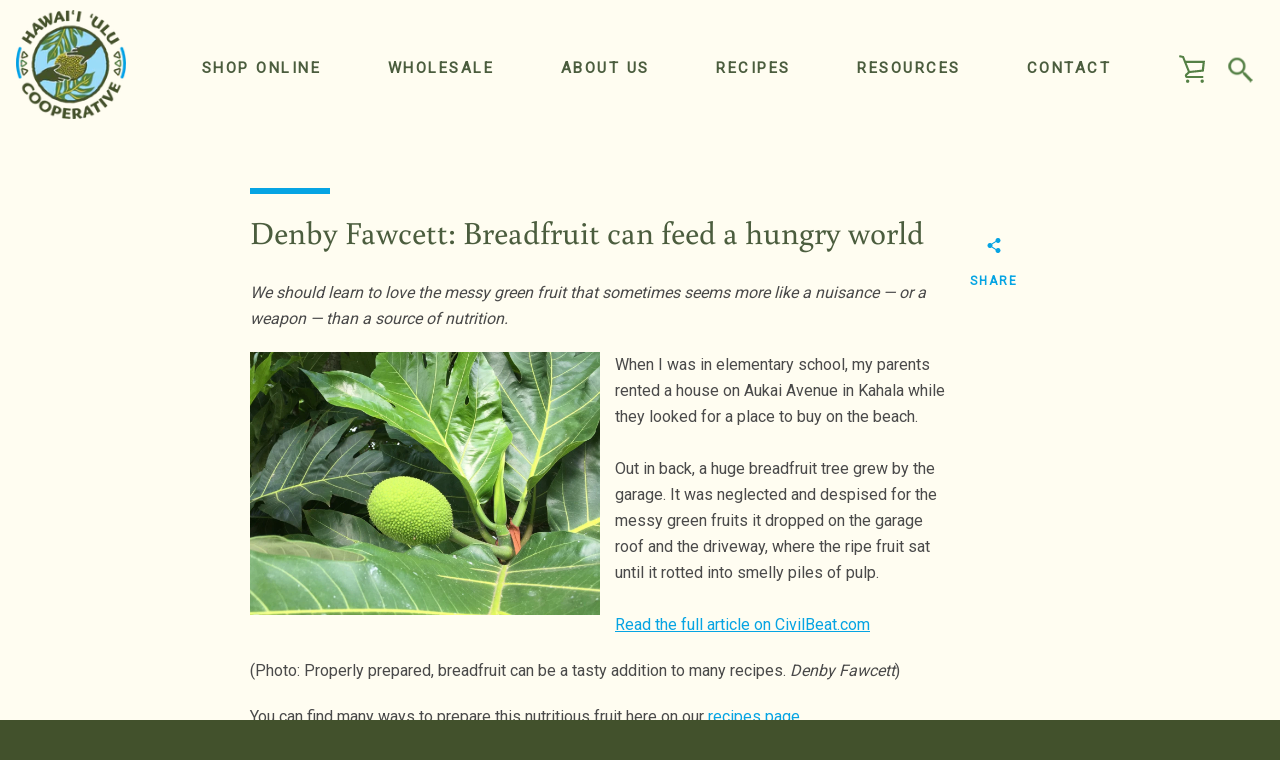

--- FILE ---
content_type: text/html; charset=utf-8
request_url: https://eatbreadfruit.com/blogs/news/denby-fawcett-breadfruit-can-feed-a-hungry-world-1
body_size: 38617
content:

















<!doctype html>
<html class="supports-no-js " lang="en">
<head>
<meta name="facebook-domain-verification" content="zht684isc60qcjujjt90ybbrlz3wqg" />
<!-- Google Tag Manager -->
<script>(function(w,d,s,l,i){w[l]=w[l]||[];w[l].push({'gtm.start':
new Date().getTime(),event:'gtm.js'});var f=d.getElementsByTagName(s)[0],
j=d.createElement(s),dl=l!='dataLayer'?'&l='+l:'';j.async=true;j.src=
'https://www.googletagmanager.com/gtm.js?id='+i+dl;f.parentNode.insertBefore(j,f);
})(window,document,'script','dataLayer','GTM-KWTS5K2');</script>
<!-- End Google Tag Manager -->
<!-- Global site tag (gtag.js) - Google Analytics -->
<script async src="https://www.googletagmanager.com/gtag/js?id=UA-172707653-1"></script>
<script>
  window.dataLayer = window.dataLayer || [];
  function gtag(){dataLayer.push(arguments);}
  gtag('js', new Date());

  gtag('config', 'UA-172707653-1');
</script>

  <meta charset="utf-8">

  <meta http-equiv="X-UA-Compatible" content="IE=edge,chrome=1">
  <meta name="viewport" content="width=device-width,initial-scale=1">
  <meta name="theme-color" content="#06a4e3">
  <link rel="canonical" href="https://eatbreadfruit.com/blogs/news/denby-fawcett-breadfruit-can-feed-a-hungry-world-1">

  
    <link rel="shortcut icon" href="//eatbreadfruit.com/cdn/shop/files/favicon2_32x32.png?v=1739278227" type="image/png">
  

  <title>
    Denby Fawcett: Breadfruit can feed a hungry world &ndash; Hawaiʻi 'Ulu Co-op
  </title>

  
    <meta name="description" content="We should learn to love the messy green fruit that sometimes seems more like a nuisance — or a weapon — than a source of nutrition for ones self.">
  

  <!-- /snippets/social-meta-tags.liquid -->




<meta property="og:site_name" content="Hawai‘i ‘Ulu Cooperative">
<meta property="og:url" content="https://eatbreadfruit.com/blogs/news/denby-fawcett-breadfruit-can-feed-a-hungry-world-1">
<meta property="og:title" content="Denby Fawcett: Breadfruit can feed a hungry world">
<meta property="og:type" content="article">
<meta property="og:description" content="We should learn to love the messy green fruit that sometimes seems more like a nuisance — or a weapon — than a source of nutrition for ones self.">



<meta property="og:image" content="http://eatbreadfruit.com/cdn/shop/articles/news_breadfruit_feed_hungry_world_civilbeat_1200x1200.webp?v=1688761626">
<meta property="og:image:secure_url" content="https://eatbreadfruit.com/cdn/shop/articles/news_breadfruit_feed_hungry_world_civilbeat_1200x1200.webp?v=1688761626">



<meta name="twitter:card" content="summary_large_image">
<meta name="twitter:title" content="Denby Fawcett: Breadfruit can feed a hungry world">
<meta name="twitter:description" content="We should learn to love the messy green fruit that sometimes seems more like a nuisance — or a weapon — than a source of nutrition for ones self.">


  
  <script>window.performance && window.performance.mark && window.performance.mark('shopify.content_for_header.start');</script><meta name="google-site-verification" content="RzvEADoXL175wkWFrd4THuc4sgBHqRaeEebQQuhYuFU">
<meta id="shopify-digital-wallet" name="shopify-digital-wallet" content="/22632015/digital_wallets/dialog">
<meta name="shopify-checkout-api-token" content="d437e5a6add0bfdfb797fb934f07da58">
<meta id="in-context-paypal-metadata" data-shop-id="22632015" data-venmo-supported="false" data-environment="production" data-locale="en_US" data-paypal-v4="true" data-currency="USD">
<link rel="alternate" type="application/atom+xml" title="Feed" href="/blogs/news.atom" />
<script async="async" src="/checkouts/internal/preloads.js?locale=en-US"></script>
<link rel="preconnect" href="https://shop.app" crossorigin="anonymous">
<script async="async" src="https://shop.app/checkouts/internal/preloads.js?locale=en-US&shop_id=22632015" crossorigin="anonymous"></script>
<script id="apple-pay-shop-capabilities" type="application/json">{"shopId":22632015,"countryCode":"US","currencyCode":"USD","merchantCapabilities":["supports3DS"],"merchantId":"gid:\/\/shopify\/Shop\/22632015","merchantName":"Hawai‘i ‘Ulu Cooperative","requiredBillingContactFields":["postalAddress","email","phone"],"requiredShippingContactFields":["postalAddress","email","phone"],"shippingType":"shipping","supportedNetworks":["visa","masterCard","amex","discover","elo","jcb"],"total":{"type":"pending","label":"Hawai‘i ‘Ulu Cooperative","amount":"1.00"},"shopifyPaymentsEnabled":true,"supportsSubscriptions":true}</script>
<script id="shopify-features" type="application/json">{"accessToken":"d437e5a6add0bfdfb797fb934f07da58","betas":["rich-media-storefront-analytics"],"domain":"eatbreadfruit.com","predictiveSearch":true,"shopId":22632015,"locale":"en"}</script>
<script>var Shopify = Shopify || {};
Shopify.shop = "hawaii-ulu-cooperative.myshopify.com";
Shopify.locale = "en";
Shopify.currency = {"active":"USD","rate":"1.0"};
Shopify.country = "US";
Shopify.theme = {"name":"Narrative - 5\/19 - Wholesale","id":133985108055,"schema_name":"Narrative","schema_version":"10.0.1","theme_store_id":829,"role":"main"};
Shopify.theme.handle = "null";
Shopify.theme.style = {"id":null,"handle":null};
Shopify.cdnHost = "eatbreadfruit.com/cdn";
Shopify.routes = Shopify.routes || {};
Shopify.routes.root = "/";</script>
<script type="module">!function(o){(o.Shopify=o.Shopify||{}).modules=!0}(window);</script>
<script>!function(o){function n(){var o=[];function n(){o.push(Array.prototype.slice.apply(arguments))}return n.q=o,n}var t=o.Shopify=o.Shopify||{};t.loadFeatures=n(),t.autoloadFeatures=n()}(window);</script>
<script>
  window.ShopifyPay = window.ShopifyPay || {};
  window.ShopifyPay.apiHost = "shop.app\/pay";
  window.ShopifyPay.redirectState = null;
</script>
<script id="shop-js-analytics" type="application/json">{"pageType":"article"}</script>
<script defer="defer" async type="module" src="//eatbreadfruit.com/cdn/shopifycloud/shop-js/modules/v2/client.init-shop-cart-sync_BT-GjEfc.en.esm.js"></script>
<script defer="defer" async type="module" src="//eatbreadfruit.com/cdn/shopifycloud/shop-js/modules/v2/chunk.common_D58fp_Oc.esm.js"></script>
<script defer="defer" async type="module" src="//eatbreadfruit.com/cdn/shopifycloud/shop-js/modules/v2/chunk.modal_xMitdFEc.esm.js"></script>
<script type="module">
  await import("//eatbreadfruit.com/cdn/shopifycloud/shop-js/modules/v2/client.init-shop-cart-sync_BT-GjEfc.en.esm.js");
await import("//eatbreadfruit.com/cdn/shopifycloud/shop-js/modules/v2/chunk.common_D58fp_Oc.esm.js");
await import("//eatbreadfruit.com/cdn/shopifycloud/shop-js/modules/v2/chunk.modal_xMitdFEc.esm.js");

  window.Shopify.SignInWithShop?.initShopCartSync?.({"fedCMEnabled":true,"windoidEnabled":true});

</script>
<script>
  window.Shopify = window.Shopify || {};
  if (!window.Shopify.featureAssets) window.Shopify.featureAssets = {};
  window.Shopify.featureAssets['shop-js'] = {"shop-cart-sync":["modules/v2/client.shop-cart-sync_DZOKe7Ll.en.esm.js","modules/v2/chunk.common_D58fp_Oc.esm.js","modules/v2/chunk.modal_xMitdFEc.esm.js"],"init-fed-cm":["modules/v2/client.init-fed-cm_B6oLuCjv.en.esm.js","modules/v2/chunk.common_D58fp_Oc.esm.js","modules/v2/chunk.modal_xMitdFEc.esm.js"],"shop-cash-offers":["modules/v2/client.shop-cash-offers_D2sdYoxE.en.esm.js","modules/v2/chunk.common_D58fp_Oc.esm.js","modules/v2/chunk.modal_xMitdFEc.esm.js"],"shop-login-button":["modules/v2/client.shop-login-button_QeVjl5Y3.en.esm.js","modules/v2/chunk.common_D58fp_Oc.esm.js","modules/v2/chunk.modal_xMitdFEc.esm.js"],"pay-button":["modules/v2/client.pay-button_DXTOsIq6.en.esm.js","modules/v2/chunk.common_D58fp_Oc.esm.js","modules/v2/chunk.modal_xMitdFEc.esm.js"],"shop-button":["modules/v2/client.shop-button_DQZHx9pm.en.esm.js","modules/v2/chunk.common_D58fp_Oc.esm.js","modules/v2/chunk.modal_xMitdFEc.esm.js"],"avatar":["modules/v2/client.avatar_BTnouDA3.en.esm.js"],"init-windoid":["modules/v2/client.init-windoid_CR1B-cfM.en.esm.js","modules/v2/chunk.common_D58fp_Oc.esm.js","modules/v2/chunk.modal_xMitdFEc.esm.js"],"init-shop-for-new-customer-accounts":["modules/v2/client.init-shop-for-new-customer-accounts_C_vY_xzh.en.esm.js","modules/v2/client.shop-login-button_QeVjl5Y3.en.esm.js","modules/v2/chunk.common_D58fp_Oc.esm.js","modules/v2/chunk.modal_xMitdFEc.esm.js"],"init-shop-email-lookup-coordinator":["modules/v2/client.init-shop-email-lookup-coordinator_BI7n9ZSv.en.esm.js","modules/v2/chunk.common_D58fp_Oc.esm.js","modules/v2/chunk.modal_xMitdFEc.esm.js"],"init-shop-cart-sync":["modules/v2/client.init-shop-cart-sync_BT-GjEfc.en.esm.js","modules/v2/chunk.common_D58fp_Oc.esm.js","modules/v2/chunk.modal_xMitdFEc.esm.js"],"shop-toast-manager":["modules/v2/client.shop-toast-manager_DiYdP3xc.en.esm.js","modules/v2/chunk.common_D58fp_Oc.esm.js","modules/v2/chunk.modal_xMitdFEc.esm.js"],"init-customer-accounts":["modules/v2/client.init-customer-accounts_D9ZNqS-Q.en.esm.js","modules/v2/client.shop-login-button_QeVjl5Y3.en.esm.js","modules/v2/chunk.common_D58fp_Oc.esm.js","modules/v2/chunk.modal_xMitdFEc.esm.js"],"init-customer-accounts-sign-up":["modules/v2/client.init-customer-accounts-sign-up_iGw4briv.en.esm.js","modules/v2/client.shop-login-button_QeVjl5Y3.en.esm.js","modules/v2/chunk.common_D58fp_Oc.esm.js","modules/v2/chunk.modal_xMitdFEc.esm.js"],"shop-follow-button":["modules/v2/client.shop-follow-button_CqMgW2wH.en.esm.js","modules/v2/chunk.common_D58fp_Oc.esm.js","modules/v2/chunk.modal_xMitdFEc.esm.js"],"checkout-modal":["modules/v2/client.checkout-modal_xHeaAweL.en.esm.js","modules/v2/chunk.common_D58fp_Oc.esm.js","modules/v2/chunk.modal_xMitdFEc.esm.js"],"shop-login":["modules/v2/client.shop-login_D91U-Q7h.en.esm.js","modules/v2/chunk.common_D58fp_Oc.esm.js","modules/v2/chunk.modal_xMitdFEc.esm.js"],"lead-capture":["modules/v2/client.lead-capture_BJmE1dJe.en.esm.js","modules/v2/chunk.common_D58fp_Oc.esm.js","modules/v2/chunk.modal_xMitdFEc.esm.js"],"payment-terms":["modules/v2/client.payment-terms_Ci9AEqFq.en.esm.js","modules/v2/chunk.common_D58fp_Oc.esm.js","modules/v2/chunk.modal_xMitdFEc.esm.js"]};
</script>
<script>(function() {
  var isLoaded = false;
  function asyncLoad() {
    if (isLoaded) return;
    isLoaded = true;
    var urls = ["https:\/\/formbuilder.hulkapps.com\/skeletopapp.js?shop=hawaii-ulu-cooperative.myshopify.com","https:\/\/na.shgcdn3.com\/collector.js?shop=hawaii-ulu-cooperative.myshopify.com","https:\/\/cdn1.stamped.io\/files\/widget.min.js?shop=hawaii-ulu-cooperative.myshopify.com","https:\/\/cdn.tabarn.app\/cdn\/ultimate-upsells\/selectorTool.min.js?shop=hawaii-ulu-cooperative.myshopify.com","https:\/\/cdn.nfcube.com\/instafeed-9046ad6879ed632110cbe9c442b70446.js?shop=hawaii-ulu-cooperative.myshopify.com"];
    for (var i = 0; i < urls.length; i++) {
      var s = document.createElement('script');
      s.type = 'text/javascript';
      s.async = true;
      s.src = urls[i];
      var x = document.getElementsByTagName('script')[0];
      x.parentNode.insertBefore(s, x);
    }
  };
  if(window.attachEvent) {
    window.attachEvent('onload', asyncLoad);
  } else {
    window.addEventListener('load', asyncLoad, false);
  }
})();</script>
<script id="__st">var __st={"a":22632015,"offset":-36000,"reqid":"4296621d-5d19-4a26-9e2e-ded5196c4f42-1769191324","pageurl":"eatbreadfruit.com\/blogs\/news\/denby-fawcett-breadfruit-can-feed-a-hungry-world-1","s":"articles-11180572759","u":"799aeb1e37fd","p":"article","rtyp":"article","rid":11180572759};</script>
<script>window.ShopifyPaypalV4VisibilityTracking = true;</script>
<script id="captcha-bootstrap">!function(){'use strict';const t='contact',e='account',n='new_comment',o=[[t,t],['blogs',n],['comments',n],[t,'customer']],c=[[e,'customer_login'],[e,'guest_login'],[e,'recover_customer_password'],[e,'create_customer']],r=t=>t.map((([t,e])=>`form[action*='/${t}']:not([data-nocaptcha='true']) input[name='form_type'][value='${e}']`)).join(','),a=t=>()=>t?[...document.querySelectorAll(t)].map((t=>t.form)):[];function s(){const t=[...o],e=r(t);return a(e)}const i='password',u='form_key',d=['recaptcha-v3-token','g-recaptcha-response','h-captcha-response',i],f=()=>{try{return window.sessionStorage}catch{return}},m='__shopify_v',_=t=>t.elements[u];function p(t,e,n=!1){try{const o=window.sessionStorage,c=JSON.parse(o.getItem(e)),{data:r}=function(t){const{data:e,action:n}=t;return t[m]||n?{data:e,action:n}:{data:t,action:n}}(c);for(const[e,n]of Object.entries(r))t.elements[e]&&(t.elements[e].value=n);n&&o.removeItem(e)}catch(o){console.error('form repopulation failed',{error:o})}}const l='form_type',E='cptcha';function T(t){t.dataset[E]=!0}const w=window,h=w.document,L='Shopify',v='ce_forms',y='captcha';let A=!1;((t,e)=>{const n=(g='f06e6c50-85a8-45c8-87d0-21a2b65856fe',I='https://cdn.shopify.com/shopifycloud/storefront-forms-hcaptcha/ce_storefront_forms_captcha_hcaptcha.v1.5.2.iife.js',D={infoText:'Protected by hCaptcha',privacyText:'Privacy',termsText:'Terms'},(t,e,n)=>{const o=w[L][v],c=o.bindForm;if(c)return c(t,g,e,D).then(n);var r;o.q.push([[t,g,e,D],n]),r=I,A||(h.body.append(Object.assign(h.createElement('script'),{id:'captcha-provider',async:!0,src:r})),A=!0)});var g,I,D;w[L]=w[L]||{},w[L][v]=w[L][v]||{},w[L][v].q=[],w[L][y]=w[L][y]||{},w[L][y].protect=function(t,e){n(t,void 0,e),T(t)},Object.freeze(w[L][y]),function(t,e,n,w,h,L){const[v,y,A,g]=function(t,e,n){const i=e?o:[],u=t?c:[],d=[...i,...u],f=r(d),m=r(i),_=r(d.filter((([t,e])=>n.includes(e))));return[a(f),a(m),a(_),s()]}(w,h,L),I=t=>{const e=t.target;return e instanceof HTMLFormElement?e:e&&e.form},D=t=>v().includes(t);t.addEventListener('submit',(t=>{const e=I(t);if(!e)return;const n=D(e)&&!e.dataset.hcaptchaBound&&!e.dataset.recaptchaBound,o=_(e),c=g().includes(e)&&(!o||!o.value);(n||c)&&t.preventDefault(),c&&!n&&(function(t){try{if(!f())return;!function(t){const e=f();if(!e)return;const n=_(t);if(!n)return;const o=n.value;o&&e.removeItem(o)}(t);const e=Array.from(Array(32),(()=>Math.random().toString(36)[2])).join('');!function(t,e){_(t)||t.append(Object.assign(document.createElement('input'),{type:'hidden',name:u})),t.elements[u].value=e}(t,e),function(t,e){const n=f();if(!n)return;const o=[...t.querySelectorAll(`input[type='${i}']`)].map((({name:t})=>t)),c=[...d,...o],r={};for(const[a,s]of new FormData(t).entries())c.includes(a)||(r[a]=s);n.setItem(e,JSON.stringify({[m]:1,action:t.action,data:r}))}(t,e)}catch(e){console.error('failed to persist form',e)}}(e),e.submit())}));const S=(t,e)=>{t&&!t.dataset[E]&&(n(t,e.some((e=>e===t))),T(t))};for(const o of['focusin','change'])t.addEventListener(o,(t=>{const e=I(t);D(e)&&S(e,y())}));const B=e.get('form_key'),M=e.get(l),P=B&&M;t.addEventListener('DOMContentLoaded',(()=>{const t=y();if(P)for(const e of t)e.elements[l].value===M&&p(e,B);[...new Set([...A(),...v().filter((t=>'true'===t.dataset.shopifyCaptcha))])].forEach((e=>S(e,t)))}))}(h,new URLSearchParams(w.location.search),n,t,e,['guest_login'])})(!0,!0)}();</script>
<script integrity="sha256-4kQ18oKyAcykRKYeNunJcIwy7WH5gtpwJnB7kiuLZ1E=" data-source-attribution="shopify.loadfeatures" defer="defer" src="//eatbreadfruit.com/cdn/shopifycloud/storefront/assets/storefront/load_feature-a0a9edcb.js" crossorigin="anonymous"></script>
<script crossorigin="anonymous" defer="defer" src="//eatbreadfruit.com/cdn/shopifycloud/storefront/assets/shopify_pay/storefront-65b4c6d7.js?v=20250812"></script>
<script data-source-attribution="shopify.dynamic_checkout.dynamic.init">var Shopify=Shopify||{};Shopify.PaymentButton=Shopify.PaymentButton||{isStorefrontPortableWallets:!0,init:function(){window.Shopify.PaymentButton.init=function(){};var t=document.createElement("script");t.src="https://eatbreadfruit.com/cdn/shopifycloud/portable-wallets/latest/portable-wallets.en.js",t.type="module",document.head.appendChild(t)}};
</script>
<script data-source-attribution="shopify.dynamic_checkout.buyer_consent">
  function portableWalletsHideBuyerConsent(e){var t=document.getElementById("shopify-buyer-consent"),n=document.getElementById("shopify-subscription-policy-button");t&&n&&(t.classList.add("hidden"),t.setAttribute("aria-hidden","true"),n.removeEventListener("click",e))}function portableWalletsShowBuyerConsent(e){var t=document.getElementById("shopify-buyer-consent"),n=document.getElementById("shopify-subscription-policy-button");t&&n&&(t.classList.remove("hidden"),t.removeAttribute("aria-hidden"),n.addEventListener("click",e))}window.Shopify?.PaymentButton&&(window.Shopify.PaymentButton.hideBuyerConsent=portableWalletsHideBuyerConsent,window.Shopify.PaymentButton.showBuyerConsent=portableWalletsShowBuyerConsent);
</script>
<script data-source-attribution="shopify.dynamic_checkout.cart.bootstrap">document.addEventListener("DOMContentLoaded",(function(){function t(){return document.querySelector("shopify-accelerated-checkout-cart, shopify-accelerated-checkout")}if(t())Shopify.PaymentButton.init();else{new MutationObserver((function(e,n){t()&&(Shopify.PaymentButton.init(),n.disconnect())})).observe(document.body,{childList:!0,subtree:!0})}}));
</script>
<link id="shopify-accelerated-checkout-styles" rel="stylesheet" media="screen" href="https://eatbreadfruit.com/cdn/shopifycloud/portable-wallets/latest/accelerated-checkout-backwards-compat.css" crossorigin="anonymous">
<style id="shopify-accelerated-checkout-cart">
        #shopify-buyer-consent {
  margin-top: 1em;
  display: inline-block;
  width: 100%;
}

#shopify-buyer-consent.hidden {
  display: none;
}

#shopify-subscription-policy-button {
  background: none;
  border: none;
  padding: 0;
  text-decoration: underline;
  font-size: inherit;
  cursor: pointer;
}

#shopify-subscription-policy-button::before {
  box-shadow: none;
}

      </style>

<script>window.performance && window.performance.mark && window.performance.mark('shopify.content_for_header.end');</script>
  





  <script type="text/javascript">
    
      window.__shgMoneyFormat = window.__shgMoneyFormat || {"USD":{"currency":"USD","currency_symbol":"$","currency_symbol_location":"left","decimal_places":2,"decimal_separator":".","thousands_separator":","}};
    
    window.__shgCurrentCurrencyCode = window.__shgCurrentCurrencyCode || {
      currency: "USD",
      currency_symbol: "$",
      decimal_separator: ".",
      thousands_separator: ",",
      decimal_places: 2,
      currency_symbol_location: "left"
    };
  </script>




  



<style>@font-face {
  font-family: Buenard;
  font-weight: 400;
  font-style: normal;
  src: url("//eatbreadfruit.com/cdn/fonts/buenard/buenard_n4.49f125e176a584c6619e5ec92cb6a1fc5dc90b19.woff2") format("woff2"),
       url("//eatbreadfruit.com/cdn/fonts/buenard/buenard_n4.f7f42fa88e869d12c3964facd092295b768988df.woff") format("woff");
}

  
/* ------------------------ Critical Helper Classes ------------------------- */
.critical-hide {
  display: none;
}

.critical-clear {
  opacity: 0;
  visibility: hidden;
}

.drawer-cover {
  opacity: 0;
}

.main-content .shopify-section {
  display: none;
}

.main-content .shopify-section:first-child {
  display: inherit;
}

body:not(.template-index) .main-content {
  opacity: 0;
}


/* ----------------------------- Global Styles ------------------------------ */
*, *::before, *::after {
  box-sizing: border-box;
}

html {
  font-size: 62.5%;
  background-color: #fffdf1;
}

body {
  margin: 0;
  font-size: 1.6rem;
  font-family: "system_ui", -apple-system, 'Segoe UI', Roboto, 'Helvetica Neue', 'Noto Sans', 'Liberation Sans', Arial, sans-serif, 'Apple Color Emoji', 'Segoe UI Emoji', 'Segoe UI Symbol', 'Noto Color Emoji';
  font-style: normal;
  font-weight: 400;
  color: #4a4a4a;
  line-height: 1.625;
}

.page-width {
  max-width: 980px;
  padding: 0 20px;
  margin: 0 auto;
}

/* ---------------------------- Helper Classes ------------------------------ */
.visually-hidden,
.icon__fallback-text {
  position: absolute !important;
  overflow: hidden;
  clip: rect(0 0 0 0);
  height: 1px;
  width: 1px;
  padding: 0;
  border: 0;
}

/* ----------------------------- Typography --------------------------------- */
body {
  -webkit-font-smoothing: antialiased;
  -webkit-text-size-adjust: 100%;
}

.h4 {
  letter-spacing: inherit;
  text-transform: inherit;
  font-family: Buenard, serif;
  font-style: normal;
  font-weight: 400;
}


.h4 a {
  color: inherit;
  text-decoration: none;
  font-weight: inherit;
}

.h4 {
  font-size: 2.2rem;
}

@media only screen and (min-width: 750px) {
  .h4 {
    font-size: 2.4rem;
    line-height: 1.5;
  }
}

/* ------------------------------ Buttons ----------------------------------- */
.btn,
.btn--secondary {
  -moz-user-select: "none";
  -ms-user-select: "none";
  -webkit-user-select: "none";
  user-select: "none";
  -webkit-appearance: none;
  -moz-appearance: none;
  appearance: none;
  display: inline-block;
  position: relative;
  width: auto;
  background-color: #06a4e3;
  border-radius: 0;
  color: #ffffff;
  border: 2px solid #06a4e3;
  font-size: 1.4rem;
  font-weight: 700;
  letter-spacing: 1.5px;
  text-decoration: none;
  text-align: center;
  text-transform: uppercase;
  padding: 10px 30px;
  line-height: 2.2;
  vertical-align: middle;
  cursor: pointer;
  transition: outline 0.1s linear;
  box-sizing: border-box;
}

.btn--square {
  width: 50px;
  height: 50px;
  padding: 0;
  text-align: center;
  line-height: 50px;
}

.btn--clear {
  position: relative;
  background-color: transparent;
  border: 0;
  color: #4a4a4a;
  transition: 0.15s opacity ease-out;
}

.btn--clear:hover::after,
.btn--clear::after {
  outline: 0 !important;
}

.btn::after,
.btn--secondary::after {
  content: '';
  display: block;
  position: absolute;
  top: 0;
  left: 0;
  width: 100%;
  height: 100%;
  outline: 2px solid #06a4e3;
  transition: outline 0.1s linear;
}

/* -------------------------------- Icons ----------------------------------- */
.icon {
  display: inline-block;
  width: 20px;
  height: 20px;
  vertical-align: middle;
}

/* ----------------------------- Site Header -------------------------------- */
.site-header {
  position: relative;
  transition: transform 0.25s ease-out;
  z-index: 10;
}

.site-header--transparent {
  position: absolute;
  top: 0;
  left: 0;
  right: 0;
  z-index: 10;
}

.site-header__wrapper {
  position: relative;
  min-height: 60px;
  width: 100%;
  background-color: #fffdf1;
  z-index: 10;
}

.site-header--transparent .site-header__wrapper {
  background-color: transparent;
}

.site-header__wrapper svg {
  fill: #548045;
}

.site-header__wrapper--transitioning {
  transition: background-color 0.25s ease-out, margin-top 0.25s ease-out;
}

.announcement-bar {
  display: none;
  text-align: center;
  position: relative;
  text-decoration: none;
  z-index: 10;
}

.announcement-bar--visible {
  display: block;
}

.announcement-bar__message {
  font-size: 16px;
  font-weight: 400;
  padding: 10px 20px;
  margin-bottom: 0;
}

.announcement-bar__message .icon {
  fill: currentColor;
}

.announcement-bar__close {
  position: absolute;
  right: 20px;
  padding: 0;
  width: 30px;
  height: 30px;
  line-height: 100%;
  top: 50%;
  -ms-transform: translateY(-50%);
  -webkit-transform: translateY(-50%);
  transform: translateY(-50%);
}

.announcement-bar__close .icon {
  width: 12px;
  height: 12px;
  fill: currentColor;
}

.site-header-sections {
  display: -webkit-flex;
  display: -ms-flexbox;
  display: flex;
  width: 100%;
  -ms-flex-align: center;
  -webkit-align-items: center;
  -moz-align-items: center;
  -ms-align-items: center;
  -o-align-items: center;
  align-items: center;
  min-height: 60px;
}

.site-header__section--title {
  display: -webkit-flex;
  display: -ms-flexbox;
  display: flex;
  width: 100%;
  -webkit-justify-content: center;
  -ms-justify-content: center;
  justify-content: center;
}

.site-header__logo-wrapper {
  display: inline-block;
  margin: 0;
  padding: 10px 0;
  text-align: center;
  line-height: 1.2;
}

.site-header__logo {
  display: block;
}

.site-header__logo-image {
  display: block;
  margin: 0 auto;
}

.site-header--transparent .site-header__logo-image {
  display: none;
}

@media only screen and (max-width: 749px) {
  .site-header__logo-image {
    max-height: 30px;
  }
}

.site-header__logo-image--transparent {
  display: none;
}

.site-header--transparent .site-header__logo-image--transparent {
  display: block;
}

.navigation-open .site-header__logo-image--transparent,
html.supports-no-js .site-header__logo-image--transparent {
  display: none;
}

.site-header__cart svg {
  width: 22px;
  height: 30px;
  margin: -2px 0 0 -2px;
}

@media only screen and (min-width: 750px) {
  .site-header__cart svg {
    width: 26px;
  }
}

.site-header__cart::after {
  border-color: #4a4a4a;
}

.site-header__cart-bubble {
  position: absolute;
  top: 15px;
  right: 10px;
  width: 10px;
  height: 10px;
  background-color: #739e53;
  border-radius: 50%;
  opacity: 0;
  transition: all 0.25s ease-out;
  -ms-transform: scale(0);
  -webkit-transform: scale(0);
  transform: scale(0);
}

@media only screen and (min-width: 750px) {
  .site-header__cart-bubble {
    top:15px;
    right: 9px;
  }
}

.site-header__cart .site-header__cart-bubble {
  top: 13px;
}

@media only screen and (min-width: 750px) {
  .site-header__cart .site-header__cart-bubble {
    top: 12px;
  }
}

.site-header__cart-bubble--visible {
  opacity: 1;
  -ms-transform: scale(1);
  -webkit-transform: scale(1);
  transform: scale(1);
}

.burger-icon {
  display: block;
  height: 2px;
  width: 16px;
  left: 50%;
  margin-left: -8px;
  background: #548045;
  position: absolute;
  transition: all 0.25s ease-out;
}

@media only screen and (min-width: 750px) {
  .burger-icon {
    height:2px;
    width: 24px;
    left: 50%;
    margin-left: -12px;
  }
}

.burger-icon--top {
  top: 18px;
}

@media only screen and (min-width: 750px) {
  .burger-icon--top {
    top: 16px;
  }
}

.site-header__navigation--active .burger-icon--top {
  top: 25px;
  transform: rotate(45deg);
}

.burger-icon--mid {
  top: 24px;
}

@media only screen and (min-width: 750px) {
  .burger-icon--mid {
    top: 24px;
  }
}

.site-header__navigation--active .burger-icon--mid {
  opacity: 0;
}

.burger-icon--bottom {
  top: 30px;
}

@media only screen and (min-width: 750px) {
  .burger-icon--bottom {
    top: 32px;
  }
}

.site-header__navigation--active .burger-icon--bottom {
  top: 25px;
  transform: rotate(-45deg);
}

.site-header__navigation {
  position: relative;
}

.site-header__navigation svg {
  width: 20px;
  height: 30px;
}

.site-header__navigation::after {
  border-color: #4a4a4a;
}

/* ----------------------------- Slideshow --------------------------------- */
.slideshow {
  display: -webkit-flex;
  display: -ms-flexbox;
  display: flex;
  width: 100%;
  position: relative;
  overflow: hidden;
  min-height: 300px;
  max-height: calc(100vh - 35px);
  background-color: #fff2a4;
}

.slideshow--full .slideshow {
  height: calc(100vh - 35px);
}

@media only screen and (max-width: 749px) {
  .slideshow--adapt .slideshow {
    max-height: 125vw;
    min-height: 75vw;
  }
}

.slideshow__slides {
  margin: 0;
  padding: 0;
  list-style: none;
}

.slideshow__slide {
  position: absolute;
  height: 100%;
  width: 100%;
  opacity: 0;
  z-index: 0;
  transition: all 0.5s cubic-bezier(0, 0, 0, 1);
}

.slideshow__slide--active {
  transition: all 0.5s cubic-bezier(0, 0, 0, 1);
  opacity: 1;
  z-index: 2;
}

.slideshow__overlay::before {
  content: '';
  position: absolute;
  top: 0;
  right: 0;
  bottom: 0;
  left: 0;
  z-index: 3;
}

.slideshow__image {
  height: 100%;
  width: 100%;
  object-fit: cover;
  z-index: 1;
  transition: opacity 0.8s cubic-bezier(0.44, 0.13, 0.48, 0.87),filter 400ms,-webkit-filter 400ms;
  font-family: "object-fit: cover";
}

.slideshow__image .placeholder-svg {
  display: block;
  fill: rgba(74,74,74,0.35);
  background-color: #f1eee6;
  position: absolute;
  top: 50%;
  left: 50%;
  height: 100%;
  width: auto;
  max-height: none;
  max-width: none;
  -ms-transform: translate(-50%, -50%);
  -webkit-transform: translate(-50%, -50%);
  transform: translate(-50%, -50%);
}

.slideshow__image .placeholder-background {
  background-color: #faf9f6;
  position: absolute;
  top: 0;
  right: 0;
  bottom: 0;
  left: 0;
}

.slideshow__navigation {
  margin: 0;
  padding: 0;
  list-style: none;
}

.slideshow__text-content-mobile,
.slideshow__button-cta-single {
  display: none;
}

.slideshow__indicators {
  margin: 0;
  padding: 0;
  list-style: none;
}
</style>

  


<link title="theme" rel="preload" href="//eatbreadfruit.com/cdn/shop/t/36/assets/theme.scss.css?v=175310238765736448241762207572" as="style">
<noscript><link rel="stylesheet" href="//eatbreadfruit.com/cdn/shop/t/36/assets/theme.scss.css?v=175310238765736448241762207572"></noscript>

<script>
/*! loadCSS. [c]2017 Filament Group, Inc. MIT License */
!function(a){"use strict";var b=function(b,c,d){function e(a){return h.body?a():void setTimeout(function(){e(a)})}function f(){i.addEventListener&&i.removeEventListener("load",f);if(!Shopify.designMode)i.media=d||"all"}var g,h=a.document,i=h.createElement("link");if(c)g=c;else{var j=(h.body||h.getElementsByTagName("head")[0]).childNodes;g=j[j.length-1]}var k=h.styleSheets;i.rel="stylesheet",i.href=b,i.media=Shopify.designMode?d||"all":"only x",e(function(){g.parentNode.insertBefore(i,c?g:g.nextSibling)});var l=function(a){for(var b=i.href,c=k.length;c--;)if(k[c].href===b)return a();setTimeout(function(){l(a)})};return i.addEventListener&&i.addEventListener("load",f),i.onloadcssdefined=l,l(f),i};"undefined"!=typeof exports?exports.loadCSS=b:a.loadCSS=b}("undefined"!=typeof global?global:this);
/*! onloadCSS. (onload callback for loadCSS) [c]2017 Filament Group, Inc. MIT License */
function onloadCSS(a,b){function c(){!d&&b&&(d=!0,b.call(a))}var d;a.addEventListener&&a.addEventListener("load",c),a.attachEvent&&a.attachEvent("onload",c),"isApplicationInstalled"in navigator&&"onloadcssdefined"in a&&a.onloadcssdefined(c)}

// Insert our stylesheet before our preload <link> tag
var preload = document.querySelector('link[href="//eatbreadfruit.com/cdn/shop/t/36/assets/theme.scss.css?v=175310238765736448241762207572"]');
var stylesheet = loadCSS('//eatbreadfruit.com/cdn/shop/t/36/assets/theme.scss.css?v=175310238765736448241762207572', preload);
// Create a property to easily detect if the stylesheet is done loading
onloadCSS(stylesheet, function() { stylesheet.loaded = true; });
</script>

  

  <script>
    var theme = {
      stylesheet: "//eatbreadfruit.com/cdn/shop/t/36/assets/theme.scss.css?v=175310238765736448241762207572",
      modelViewerUiSprite: "//eatbreadfruit.com/cdn/shop/t/36/assets/model-viewer-ui-sprite.svg?v=51012726060321609211747687498",
      plyrSprite: "//eatbreadfruit.com/cdn/shop/t/36/assets/plyr-sprite.svg?v=50389300931231853141747687498",
      strings: {
        addToCart: "Add to Cart",
        soldOut: "Wholesale Available",
        unavailable: "Unavailable",
        addItemSuccess: "Item added to cart!",
        viewCart: "View cart",
        cartError: "There was an error while updating your cart. Please try again.",
        cartQuantityError: "You can only add [quantity] [title] to your cart.",
        regularPrice: "Regular price",
        salePrice: "Sale price",
        unitPrice: "Unit price",
        unitPriceSeparator: "per",
        newsletter: {
          blankError: "Email can\u0026#39;t be blank.",
          invalidError: "Please enter a valid email address."
        },
        map: {
          zeroResults: "No results for that address",
          overQueryLimit: "You have exceeded the Google API usage limit. Consider upgrading to a \u003ca href=\"https:\/\/developers.google.com\/maps\/premium\/usage-limits\"\u003ePremium Plan\u003c\/a\u003e.",
          authError: "There was a problem authenticating your Google Maps API Key.",
          addressError: "Error looking up that address"
        },
        slideshow: {
          loadSlideA11yString: "Load slide [slide_number]",
          activeSlideA11yString: "Slide [slide_number], current"
        }
      },
      isOnline: true,
      moneyFormat: "${{amount}}",
      mediaQuerySmall: 750,
      mediaQueryMedium: 990
    };

    

    document.documentElement.className = document.documentElement.className.replace('supports-no-js', '');
  </script>

  <script src="//eatbreadfruit.com/cdn/shop/t/36/assets/lazysizes.min.js?v=41644173127543473891747687498" async="async"></script>
  <script src="//eatbreadfruit.com/cdn/shop/t/36/assets/vendor.min.js?v=80505636303242466691747687498" defer="defer"></script>
  <script src="//eatbreadfruit.com/cdn/shop/t/36/assets/theme.min.js?v=71336230385241280721747687498" defer="defer"></script>
  <script src="//eatbreadfruit.com/cdn/shop/t/36/assets/custom.js?v=27460118013930242631747687498" defer="defer"></script>
  

  <!-- QIKIFY NAVIGATOR START --> <script id="qikify-navigator"> 'use strict'; var shopifyCurrencyFormat = "${{amount}}"; var shopifyLinkLists = [{ id: "main-menu", title: "Main menu", items: ["/collections/shop","https://eatbreadfruit.com/pages/wholesalers","/pages/aboutus","/pages/recipes","https://eatbreadfruit.com/pages/breadfruitblog","https://eatbreadfruit.com/pages/contact-us",], },{ id: "footer", title: "Footer menu", items: ["/pages/contact-us","/pages/shipping-policy","/pages/faq","/pages/restaurant-directory-2025","/pages/wholesale-faq","/pages/wholesale","https://ulu.coop/employment",], },{ id: "798884628-child-93133394a14322a9d00bd50ee190ee93-legacy-shop-online", title: "SHOP ONLINE", items: ["/collections/shop","#","#",], },{ id: "234376822871-child-a4735db50338c59d80d7b0dfa246cd46-legacy-about-us", title: "ABOUT US", items: ["/pages/aboutus","#","#","#",], },{ id: "273798037591-child-ac4aeb3b3cf36ae88a86fa05457726db-legacy-view-all", title: "VIEW ALL", items: ["/collections/products","/collections/holiday-gifts","/collections/merchandise","/collections/donate",], },{ id: "footer-2", title: "Footer 2", items: ["/collections/donate","/pages/findbreadfruit","https://ulu.coop","/pages/community","/blogs/news","https://ulu.coop/join-us",], },{ id: "mobile-menu", title: "Mobile Menu", items: ["/pages/findbreadfruit","/pages/restaurant-directory-2025","https://eatbreadfruit.com/pages/ws-account-login","/pages/shipping-policy","https://ulu.coop/join-us","/pages/breadfruitblog","https://ulu.coop/employment","https://eatbreadfruit.com/blogs/resources/support",], },{ id: "802612884-child-af270313db41497f70f623754b4f90b2-legacy-recipes", title: "RECIPES", items: ["https://eatbreadfruit.com/blogs/recipes/tagged/all-%CA%BBulu","https://eatbreadfruit.com/blogs/recipes/tagged/co-crop","https://eatbreadfruit.com/blogs/recipes/tagged/diet-specific",], },{ id: "412333015127-child-fb16bb255db2c5188681e5b8dadf53c8-legacy-ulu-recipes", title: "‘ULU RECIPES", items: ["https://eatbreadfruit.com/blogs/recipes/tagged/mature-%CA%BBulu","https://eatbreadfruit.com/blogs/recipes/tagged/ripe-%CA%BBulu","https://eatbreadfruit.com/blogs/recipes/tagged/bakers-ripe-%CA%BBulu","https://eatbreadfruit.com/blogs/recipes/tagged/%CA%BBulu-flour","https://eatbreadfruit.com/blogs/recipes/tagged/AP-Flour-Mix",], },{ id: "412333178967-child-a84de5389b5a735732e769648ad57cdc-legacy-co-crop-recipes", title: "CO-CROP RECIPES", items: ["https://eatbreadfruit.com/blogs/recipes/tagged/kalo","https://eatbreadfruit.com/blogs/recipes/tagged/sweet-potato","https://eatbreadfruit.com/blogs/recipes/tagged/squash","https://eatbreadfruit.com/blogs/recipes/tagged/cassava",], },{ id: "412333342807-child-7183d60d6b111ad6ec1d2772a86f3618-legacy-diet-specific-recipes", title: "DIET SPECIFIC RECIPES", items: ["https://eatbreadfruit.com/blogs/recipes/tagged/kid-friendly","https://eatbreadfruit.com/blogs/recipes/tagged/vegetarian","https://eatbreadfruit.com/blogs/recipes/tagged/vegan","https://eatbreadfruit.com/blogs/recipes/tagged/gluten-free",], },{ id: "413560209495-child-e033594ab100d2409532b550e04bf56a-legacy-nbsp", title: "&nbsp;", items: ["/pages/findbreadfruit",], },{ id: "413560307799-child-081525829c9cbe8f4873bbee2cdd30fb-legacy-nbsp", title: "&nbsp;", items: ["https://eatbreadfruit.com/pages/faq","https://eatbreadfruit.com/blogs/sustainability/kodiakooler-eco-friendly-temperature-sensitive-packaging","https://eatbreadfruit.com/pages/shipping-policy","/pages/contact-us",], },{ id: "273834836055-child-9119331d15965698296f724f355f7014-legacy-about-the-co-op", title: "ABOUT THE CO-OP", items: ["https://ulu.coop/join-us","https://eatbreadfruit.com/blogs/resources/support","https://ulu.coop/category/employment",], },{ id: "413561192535-child-ebe00169ce4eba815d56749d9c4ca54a-legacy-nbsp", title: "&nbsp;", items: ["https://eatbreadfruit.com/blogs/featured-account","/pages/farmers","/pages/ulu-ambassadors-old","/pages/restaurant-directory-2025",], },{ id: "274570641495-child-e14f061252155c2fcdf7dae40e38a13c-legacy-nbsp", title: "&nbsp;", items: ["https://eatbreadfruit.com/pages/meet-ulu","https://eatbreadfruit.com/pages/meet-kalo","https://eatbreadfruit.com/pages/meet-uala","https://eatbreadfruit.com/pages/meet-palaai","https://eatbreadfruit.com/pages/meet-ulu-flour",], },{ id: "275670859863-child-8b90cba027ec1a4431373d6d2e1973f9-legacy-resources", title: "RESOURCES", items: ["#","#","/blogs/health-and-nutrition",], },{ id: "427262771287-child-04af7c75481a7e50cae519f533a7c559-legacy-breadfruit-blog", title: "BREADFRUIT BLOG", items: ["/blogs/news","/blogs/health-and-nutrition","/blogs/sustainability","/blogs/culture-and-place","/blogs/products",], },{ id: "427263033431-child-6b7c928879facf91643d27b41dab5dfb-legacy-nbsp", title: "&nbsp;", items: ["https://ulu.coop/eap","https://ulu.coop/hoopiliai",], },{ id: "customer-account-main-menu", title: "Customer account main menu", items: ["/","https://shopify.com/22632015/account/orders?locale=en&region_country=US",], },{ id: "426644013143-child-0915df875588784c973bdc6cc0ca5c2a-legacy-wholesale", title: "WHOLESALE", items: ["https://eatbreadfruit.com/pages/commercial-foodservice","https://eatbreadfruit.com/pages/grocery","https://eatbreadfruit.com/pages/institutions","https://eatbreadfruit.com/pages/manufacturers","https://eatbreadfruit.com/pages/community-non-profit","https://eatbreadfruit.com/pages/distributor","https://eatbreadfruit.com/pages/ws-account-login",], },]; window.shopifyLinkLists = shopifyLinkLists; window.shopifyCurrencyFormat = shopifyCurrencyFormat; </script> <!-- QIKIFY NAVIGATOR END -->
  <script id="qikify-smartmenu-status" type="application/json">0</script><script id="qikify-smartmenu-data" type="application/json">{"menu_selector":"navigator","theme_selector":"main","transition":"fade","trigger":"hover","show_indicator":true,"show_mobile_indicator":true,"submenu_fullwidth":true,"menu_height":"50","alignment":"center","root_padding":"10","megamenu":[{"id":"tmenu-menu-497549","setting":{"item_layout":"text","title":"Blank","submenu_type":"mega"},"menus":[{"id":"tmenu-menu-248693","setting":{"item_layout":"collection","title":"Menu item","item_display":true,"collection":{"id":154899939415,"handle":"shop","title":"CO-OP SHOP","image":{"created_at":"2020-09-05T22:28:03-10:00","alt":null,"width":1200,"height":791,"src":"https:\/\/cdn.shopify.com\/s\/files\/1\/2263\/2015\/collections\/UluBag_MockupREVISED-03.png?v=1599380884"}}},"menus":[]}],"hide_submenu":false}],"navigator":{"id":"main-menu","title":"Main menu","items":["\/collections\/shop","\/pages\/about-the-co-op","\/pages\/what-is-ulu","\/blogs\/recipes","\/pages\/join","\/pages\/contact-us"]},"orientation":"horizontal"}</script>
  <script type="text/javascript" src="https://sdk.qikify.com/tmenu/app-v5.js?token=lZY3MFLjaCMjpbxBQX5gsWaFHkhxMObr&shop=hawaii-ulu-cooperative.myshopify.com" defer="defer"></script>
  
  
  

<script type="text/javascript">
  
    window.SHG_CUSTOMER = null;
  
</script>







  
 <!-- Rule Script Start --><script>window.checkout = {"note":null,"attributes":{},"original_total_price":0,"total_price":0,"total_discount":0,"total_weight":0.0,"item_count":0,"items":[],"requires_shipping":false,"currency":"USD","items_subtotal_price":0,"cart_level_discount_applications":[],"checkout_charge_amount":0};window.price_format = "${{amount}}";</script><!-- Rule Script End -->



<script>
  document.addEventListener("DOMContentLoaded", function(event) {
    const style = document.getElementById('wsg-custom-style');
    if (typeof window.isWsgCustomer != "undefined" && isWsgCustomer) {
      style.innerHTML = `
        ${style.innerHTML} 
        /* A friend of hideWsg - this will _show_ only for wsg customers. Add class to an element to use */
        .showWsg {
          display: unset;
        }
        /* wholesale only CSS */
        .additional-checkout-buttons, .shopify-payment-button {
          display: none !important;
        }
        .wsg-proxy-container select {
          background-color: 
          ${
        document.querySelector('input').style.backgroundColor
          ? document.querySelector('input').style.backgroundColor
          : 'white'
        } !important;
        }
      `;
    } else {
      style.innerHTML = `
        ${style.innerHTML}
        /* Add CSS rules here for NOT wsg customers - great to hide elements from retail when we can't access the code driving the element */
        
      `;
    }

    if (typeof window.embedButtonBg !== undefined && typeof window.embedButtonText !== undefined && window.embedButtonBg !== window.embedButtonText) {
      style.innerHTML = `
        ${style.innerHTML}
        .wsg-button-fix {
          background: ${embedButtonBg} !important;
          border-color: ${embedButtonBg} !important;
          color: ${embedButtonText} !important;
        }
      `;
    }

    // =========================
    //         CUSTOM JS
    // ==========================
    if (document.querySelector(".wsg-proxy-container")) {
      initNodeObserver(wsgCustomJs);
    }
  })

  function wsgCustomJs() {

    // update button classes
    const button = document.querySelectorAll(".wsg-button-fix");
    let buttonClass = "btn";
    buttonClass = buttonClass.split(" ");
    for (let i = 0; i < button.length; i++) {
      button[i].classList.add(... buttonClass);
    }

    // wsgCustomJs window placeholder
    // update secondary btn color on proxy cart
    if (document.getElementById("wsg-checkout-one")) {
      const checkoutButton = document.getElementById("wsg-checkout-one");
      let wsgBtnColor = window.getComputedStyle(checkoutButton).backgroundColor;
      let wsgBtnBackground = "none";
      let wsgBtnBorder = "thin solid " + wsgBtnColor;
      let wsgBtnPadding = window.getComputedStyle(checkoutButton).padding;
      let spofBtn = document.querySelectorAll(".spof-btn");
      for (let i = 0; i < spofBtn.length; i++) {
        spofBtn[i].style.background = wsgBtnBackground;
        spofBtn[i].style.color = wsgBtnColor;
        spofBtn[i].style.border = wsgBtnBorder;
        spofBtn[i].style.padding = wsgBtnPadding;
      }
    }

    // update Quick Order Form label
    if (typeof window.embedSPOFLabel != "undefined" && embedSPOFLabel) {
      document.querySelectorAll(".spof-btn").forEach(function(spofBtn) {
        spofBtn.removeAttribute("data-translation-selector");
        spofBtn.innerHTML = embedSPOFLabel;
      });
    }
  }

  function initNodeObserver(onChangeNodeCallback) {

    // Select the node that will be observed for mutations
    const targetNode = document.querySelector(".wsg-proxy-container");

    // Options for the observer (which mutations to observe)
    const config = {
      attributes: true,
      childList: true,
      subtree: true
    };

    // Callback function to execute when mutations are observed
    const callback = function(mutationsList, observer) {
      for (const mutation of mutationsList) {
        if (mutation.type === 'childList') {
          onChangeNodeCallback();
          observer.disconnect();
        }
      }
    };

    // Create an observer instance linked to the callback function
    const observer = new MutationObserver(callback);

    // Start observing the target node for configured mutations
    observer.observe(targetNode, config);
  }
</script>


<style id="wsg-custom-style">
  /* A friend of hideWsg - this will _show_ only for wsg customers. Add class to an element to use */
  .showWsg {
    display: none;
  }
  /* Signup/login */
  #wsg-signup select,
  #wsg-signup input,
  #wsg-signup textarea {
    height: 46px;
    border: thin solid #d1d1d1;
    padding: 6px 10px;
  }
  #wsg-signup textarea {
    min-height: 100px;
  }
  .wsg-login-input {
    height: 46px;
    border: thin solid #d1d1d1;
    padding: 6px 10px;
  }
  #wsg-signup select {
  }
/*   Quick Order Form */
  .wsg-table td {
    border: none;
    min-width: 150px;
  }
  .wsg-table tr {
    border-bottom: thin solid #d1d1d1; 
    border-left: none;
  }
  .wsg-table input[type="number"] {
    border: thin solid #d1d1d1;
    padding: 5px 15px;
    min-height: 42px;
  }
  #wsg-spof-link a {
    text-decoration: inherit;
    color: inherit;
  }
  .wsg-proxy-container {
    margin-top: 0% !important;
  }
  @media screen and (max-width:768px){
    .wsg-proxy-container .wsg-table input[type="number"] {
        max-width: 80%; 
    }
    .wsg-center img {
      width: 50px !important;
    }
    .wsg-variant-price-area {
      min-width: 70px !important;
    }
  }
  /* Submit button */
  #wsg-cart-update{
    padding: 8px 10px;
    min-height: 45px;
    max-width: 100% !important;
  }
  .wsg-table {
    background: inherit !important;
  }
  .wsg-spof-container-main {
    background: inherit !important;
  }
  /* General fixes */
  .wsg-hide-prices {
    opacity: 0;
  }
  .wsg-ws-only .button {
    margin: 0;
  }
</style>
<!-- BEGIN app block: shopify://apps/sami-b2b-lock/blocks/app-embed/8d86a3b4-97b3-44ab-adc1-ec01c5a89da9 -->
 


  <script>

    window.Samita = window.Samita || {}
    Samita.SamitaLocksAccessParams = Samita.SamitaLocksAccessParams || {}
    Samita.SamitaLocksAccessParams.settings =  {"general":{"price_atc":"plain_text","effect_button":"ripple","collectFeedback":true,"placeholder_message":true,"placeholder_templateLock":true},"template":{"text_color":"#000","btn_bg_color":"#7396a2","bg_placeholder":"#f3f3f3","btn_text_color":"#ffffff","bg_notification":"#fff","input_box_shadow":"#ccc","plain_text_color":"#230d0d","color_placeholder":"#000","button_priceAtc_bg":"#5487a0","input_passcode_color":"#000","button_priceAtc_color":"#fff","input_passcode_background":"#ffffff"}};
    Samita.SamitaLocksAccessParams.locks =  [{"access":1,"id":31542,"resources_conditional":{"type":["secret"],"customer":{"logic":[[{"type":"tagged_with","value":null}]],"source":"rules","listManual":[]},"passcode":{"code":null,"message":"chee","listCode":["tree29"]},"redirect":{"type":"login"},"secretLink":{"code":["Mar2025"],"links":[],"message":"trees","resources":"products"}},"resources_lock":{"url":null,"page":["/pages/buy-trees"],"type":"page","blogs":{"active":"blogs","selectedBlogs":[],"selectedArticles":[]},"exclude":{"url":[],"active":false},"setting":["all"],"hideList":false,"products":[],"PreviewLink":"https://hawaii-ulu-cooperative.myshopify.com/pages/buy-trees","collections":{"284813557847":"collections"},"grandAccess":{"time":"3","interval":"hour"},"limitProduct":"manual","allowHomePage":true},"status":1},{"access":1,"id":31540,"resources_conditional":{"type":["secret"],"customer":{"logic":[[{"type":"tagged_with","value":null}]],"source":"rules","listManual":[]},"passcode":{"code":null,"message":null,"listCode":[]},"redirect":{"type":"login"},"secretLink":{"code":["tree99"],"links":[],"message":"Thanks!","resources":"products"}},"resources_lock":{"url":null,"page":[],"type":"products","blogs":{"active":"blogs","selectedBlogs":[],"selectedArticles":[]},"exclude":{"url":[],"active":false},"setting":["all"],"hideList":false,"products":{"7399972143191":"products","7407882600535":"products","7407886073943":"products","7407888269399":"products","7407890235479":"products"},"PreviewLink":"https://hawaii-ulu-cooperative.myshopify.com/products/ʻulu-tree-fiti-varietal","collections":{"284813557847":"collections"},"grandAccess":{"time":"3","interval":"hour"},"limitProduct":"manual","allowHomePage":true},"status":1},{"access":1,"id":11761,"resources_conditional":{"type":["secret"],"customer":{"logic":[[{"type":"tagged_with","value":null}]],"source":"rules","listManual":[]},"passcode":{"code":null,"message":"test","listCode":["opensesame"]},"redirect":{"type":"login"},"secretLink":{"code":["opensesame"],"links":[],"message":"test","resources":"products"}},"resources_lock":{"url":null,"page":[],"type":"collections","blogs":{"active":"blogs","selectedBlogs":[],"selectedArticles":[]},"exclude":{"url":[],"active":false},"setting":["all"],"hideList":false,"products":[],"PreviewLink":"hawaii-ulu-cooperative.myshopify.com/collections/holiday-gifts","collections":{"262079709271":"collections"},"grandAccess":{"time":1,"interval":"hour"},"limitProduct":"manual","allowHomePage":true},"status":0}];
    Samita.SamitaLocksAccessParams.themeStoreId = Shopify.theme.theme_store_id;
    Samita.SamitaLocksAccessParams.ShopUrl = Shopify.shop;
    Samita.SamitaLocksAccessParams.features =  {};
    Samita.SamitaLocksAccessParams.themeInfo  = [{"id":81688625239,"name":"Narrative - live (old)","role":"unpublished","theme_store_id":829,"selected":false,"theme_name":"Narrative","theme_version":"10.0.1"},{"id":81757962327,"name":"Narrative - sean (dev) 12.01.20","role":"unpublished","theme_store_id":829,"selected":false,"theme_name":"Narrative","theme_version":"10.0.1"},{"id":120192827479,"name":"Narrative - justin","role":"unpublished","theme_store_id":829,"selected":false,"theme_name":"Narrative","theme_version":"10.0.1"},{"id":120298274903,"name":"ACF STORAGE THEME - DO NOT DELETE OR RENAME","role":"unpublished","theme_store_id":null,"selected":false},{"id":120304468055,"name":"Narrative - justin - Pala'ai LP","role":"unpublished","theme_store_id":829,"selected":false,"theme_name":"Narrative","theme_version":"10.0.1"},{"id":120314855511,"name":"new mod Narrative - justin","role":"unpublished","theme_store_id":829,"selected":false,"theme_name":"Narrative","theme_version":"10.0.1"},{"id":120318853207,"name":"Narrative - New LP Flour","role":"unpublished","theme_store_id":829,"selected":false,"theme_name":"Narrative","theme_version":"10.0.1"},{"id":120326651991,"name":"Narrative - SC + TP + more LP sections beta","role":"unpublished","theme_store_id":829,"selected":false,"theme_name":"Narrative","theme_version":"10.0.1"},{"id":120346935383,"name":"Narrative - Shortcodes + Tag Pages + LP...","role":"unpublished","theme_store_id":829,"selected":false,"theme_name":"Narrative","theme_version":"10.0.1"},{"id":120363515991,"name":"Narrative - New LP Flour + New Shortcode","role":"unpublished","theme_store_id":829,"selected":false,"theme_name":"Narrative","theme_version":"10.0.1"},{"id":120404705367,"name":"Copy of Narrative - Sean | Dev 8/21/21","role":"unpublished","theme_store_id":829,"selected":false,"theme_name":"Narrative","theme_version":"10.0.1"},{"id":120459493463,"name":"Narrative - HG 9/24 Tag Page Upsell","role":"unpublished","theme_store_id":829,"selected":false,"theme_name":"Narrative","theme_version":"10.0.1"},{"id":120860835927,"name":"COPIED THEME - 11/18/21","role":"unpublished","theme_store_id":829,"selected":false,"theme_name":"Narrative","theme_version":"10.0.1"},{"id":120891736151,"name":"Copy of Narrative - Sean | Dev 8/21/21 with Ins...","role":"unpublished","theme_store_id":829,"selected":false,"theme_name":"Narrative","theme_version":"10.0.1"},{"id":121034801239,"name":"Narrative - 12/12 - NEW HP","role":"unpublished","theme_store_id":829,"selected":false,"theme_name":"Narrative","theme_version":"10.0.1"},{"id":123482701911,"name":"Narrative - 12/16 - Sold out changes","role":"unpublished","theme_store_id":829,"selected":true,"theme_name":"Narrative","theme_version":"10.0.1"},{"id":129279885399,"name":"shogun-preview-devtheme","role":"development","theme_store_id":829,"selected":false,"theme_name":"Narrative","theme_version":"10.0.1"},{"id":133985108055,"name":"Narrative - 5/19 - Wholesale","role":"main","theme_store_id":829,"selected":false,"theme_name":"Narrative","theme_version":"10.0.1"},{"id":136554086487,"name":"Flow","role":"unpublished","theme_store_id":801,"selected":false,"theme_name":"Flow","theme_version":"41.1.1"},{"id":137599058007,"name":"Updated copy of Venue","role":"unpublished","theme_store_id":836,"selected":false,"theme_name":"Venue","theme_version":"18.0.1"},{"id":137691037783,"name":"Copy of Updated copy of Venue","role":"unpublished","theme_store_id":836,"selected":false,"theme_name":"Venue"}];
    Samita.SamitaLocksAccessParams.appUrl = "https:\/\/lock.samita.io";
    Samita.SamitaLocksAccessParams.selector = {"theme_store_id":829,"theme_name":"Narrative","product":{"price":".product__content-header p.product__price.text-center","btnAtc":"form[action='/cart/add'] button[name='add']","mainContent":"main#MainContent"},"collection":{"productSelector":".card-list__column.grid.grid__item .card.critical-clear","collectionSelect":".card-list.grid .card-list__column.grid.grid__item","price":".card__info .card__price","btnAtc":""},"searchPage":{"productSelector":".card-list__column.grid.grid__item .card.critical-clear","price":".card__info .card__price","btnAtc":""},"otherPage":{"productSelector":".card-list__column.grid.grid__item .card.critical-clear","price":".card__info .card__price","collectionSelect":"li.collection-list__item.grid__item","btnAtc":""},"index":{"productSelector":".card-list__column.grid.grid__item .card.critical-clear","collectionSelect":"li.collection-list__item.grid__item","price":".card__info .card__price","btnAtc":""}};
    Samita.SamitaLocksAccessParams.translation = {"default":{"general":{"Back":"Back","Submit":"Submit","Enter_passcode":"Enter passcode","Passcode_empty":"Passcode cant be empty !!","secret_lock_atc":"You cannot see the add to cart of this product !!","title_linkScret":"The link is locked !!","customer_lock_atc":"Button add to cart has been lock !!","secret_lock_price":"You cannot see the price of this product !!","Login_to_see_price":"Login to see price","Passcode_incorrect":"Passcode is incorrect !!","customer_lock_price":"Price had been locked !!","Login_to_Add_to_cart":"Login to Add to cart","notification_linkScret":"resource accessible only with secret link","This_resource_has_been_locked":"This resource has been locked","please_enter_passcode_to_unlock":"Please enter your passcode to unlock this resource"}}};
    Samita.SamitaLocksAccessParams.locale = "en";
    Samita.SamitaLocksAccessParams.current_locale = "en";
    Samita.SamitaLocksAccessParams.ListHandle = [];
    Samita.SamitaLocksAccessParams.ProductsLoad = [];
    Samita.SamitaLocksAccessParams.proxy_url = "/apps/samita-lock"
    Samita.SamitaLocksAccessParams.tokenStorefrontSamiLock = "";

    if(window?.Shopify?.designMode){
        window.Samita.SamitaLocksAccessParams.locks = [];
    }

    
      document.querySelector('html').classList.add('smt-loadding');
    

    
    
    Samita.SamitaLocksAccessParams.article = {"id":11180572759,"title":"Denby Fawcett: Breadfruit can feed a hungry world","created_at":"2018-06-18T20:35:31-10:00","body_html":"\u003cmeta charset=\"utf-8\"\u003e\n\u003cp\u003e\u003cem\u003eWe should learn to love the messy green fruit that sometimes seems more like a nuisance — or a weapon — than a source of nutrition.\u003c\/em\u003e\u003c\/p\u003e\n\u003cmeta charset=\"utf-8\"\u003e\n\u003cp style=\"float: left;\"\u003e\u003cimg alt=\"Properly prepared, breadfruit can be a tasty addition to many recipes\" src=\"https:\/\/cdn.shopify.com\/s\/files\/1\/2263\/2015\/files\/news_breadfruit_feed_hungry_world_civilbeat.jpeg?248343306518629178\" width=\"350\" style=\"float: left; margin-right: 15px;\"\u003eWhen I was in elementary school, my parents rented a house on Aukai Avenue in Kahala while they looked for a place to buy on the beach.\u003cbr\u003e\u003cbr\u003eOut in back, a huge breadfruit tree grew by the garage. It was neglected and despised for the messy green fruits it dropped on the garage roof and the driveway, where the ripe fruit sat until it rotted into smelly piles of pulp.\u003cbr\u003e\u003cbr\u003e\u003ca href=\"http:\/\/www.civilbeat.org\/2016\/08\/denby-fawcett-breadfruit-can-feed-a-hungry-world\/\" target=\"_blank\" title=\"Column Denby Fawcett: Breadfruit Can Feed A Hungry World\" rel=\"noopener noreferrer\"\u003e\u003cspan\u003eRead the full article on CivilBeat.com\u003c\/span\u003e\u003c\/a\u003e\u003c\/p\u003e\n\u003cp\u003e\u003cspan\u003e(Photo: \u003c\/span\u003eProperly prepared, breadfruit can be a tasty addition to many recipes. \u003cem\u003eDenby Fawcett\u003c\/em\u003e)\u003c\/p\u003e\n\u003cp\u003e\u003cspan\u003eYou can find many ways to prepare this nutritious fruit here on our \u003c\/span\u003e\u003ca href=\"https:\/\/eatbreadfruit.com\/pages\/recipes\" title=\"Recipes Page\"\u003e\u003cspan\u003erecipes page\u003c\/span\u003e\u003c\/a\u003e\u003cspan\u003e.\u003c\/span\u003e\u003c\/p\u003e","blog_id":103332948,"author":"Liam Kernell","user_id":116776852,"published_at":"2016-08-30T20:34:00-10:00","updated_at":"2023-07-07T10:27:06-10:00","summary_html":"\u003cspan\u003eWe should learn to love the messy green fruit that sometimes seems more like a nuisance — or a weapon — than a source of nutrition for ones self.\u003c\/span\u003e\u003cmeta charset=\"utf-8\"\u003e","template_suffix":"","handle":"denby-fawcett-breadfruit-can-feed-a-hungry-world-1","tags":"","image":{"created_at":"2023-07-07T10:27:05-10:00","alt":"","width":918,"height":918,"src":"\/\/eatbreadfruit.com\/cdn\/shop\/articles\/news_breadfruit_feed_hungry_world_civilbeat.webp?v=1688761626"}};
    

    

    



    
    
    
    Samita.SamitaLocksAccessParams.pageType = "article"
  </script>

  <style>
    html .lock__notificationTemplateWrapper{
      background: #fff !important;
    }

    html button#passcodebtn{
      background: #7396a2 !important;
      color: #ffffff !important;
    }

    html input#passcode{
      background: #ffffff !important;
      color: #000 !important;
      box-shadow:'0 0 10px 0'#ccc !important;
    }

    html input#passcode::placeholder{
      color: #000 !important;
      box-shadow:'0 0 10px 0'#ccc !important;
    }

    html button#backbtn{
      background: #7396a2 !important;
      color: #ffffff !important;
    }

    html .lock__placeholder{
      background: #f3f3f3 !important;
      color: #000 !important;
    }

    html .smt-plain-text{
      color: #230d0d !important;
      cursor:pointer;
    }

    html .smt-button{
      background: #5487a0 !important;
      color: #fff !important;
      cursor:pointer;
      padding: 10px 20px;
      border-radius: 5px;
      text-decoration: none !important;
    }

    html.smt-loadding{
      opacity:0 !important;
      visibility:hidden !important;
    }

    
    
  </style>

  

<!-- END app block --><!-- BEGIN app block: shopify://apps/wholesale-gorilla/blocks/wsg-header/c48d0487-dff9-41a4-94c8-ec6173fe8b8d -->

   
  















  <!-- check for wsg customer - this now downcases to compare so we are no longer concerned about case matching in tags -->


      
      
      
      
      
      <!-- ajax data -->
      
        
          
        
      
      <script>
        console.log("Wsg-header release 5.22.24")
        // here we need to check if we on a previw theme and set the shop config from the metafield
        
const wsgShopConfigMetafields = {
            
          
            
          
            
          
            
              shopConfig : {"btnClasses":"btn","hideDomElements":[".hideWsg",".product__compare-price"],"wsgPriceSelectors":{"productPrice":[".product__current-price"],"collectionPrices":[".card__price"]},"autoInstall":false,"wsgAjax":true,"wsgMultiAjax":false,"wsgAjaxSettings":{"price":".cart-item__price","linePrice":"","subtotal":".cart-drawer__subtotal-number","checkoutBtn":".cart-drawer__checkout"},"wsgSwatch":"","wsgAccountPageSelector":".section-header__title.h2","wsgVolumeTable":".product__content-main","excludedSections":[],"productSelectors":[".card"],"wsgQVSelector":[],"fileList":[],"wsgVersion":6,"installing":false,"themeId":133985108055},
            
          
            
              shopConfig123482701911 : {"btnClasses":"btn","hideDomElements":[".hideWsg",".product__compare-price"],"wsgPriceSelectors":{"productPrice":[".product__current-price"],"collectionPrices":[".card__price"]},"autoInstall":false,"wsgAjax":true,"wsgMultiAjax":false,"wsgAjaxSettings":{"price":".cart-item__price","linePrice":"","subtotal":".cart-drawer__subtotal-number","checkoutBtn":".cart-drawer__checkout"},"wsgSwatch":"","wsgAccountPageSelector":".section-header__title.h2","wsgVolumeTable":".product__content-main","excludedSections":[],"productSelectors":[],"wsgQVSelector":[],"fileList":[],"wsgVersion":6,"installing":false,"themeId":123482701911},
            
          
}
        let wsgShopConfig = {"btnClasses":"btn","hideDomElements":[".hideWsg",".product__compare-price"],"wsgPriceSelectors":{"productPrice":[".product__current-price"],"collectionPrices":[".card__price"]},"autoInstall":false,"wsgAjax":true,"wsgMultiAjax":false,"wsgAjaxSettings":{"price":".cart-item__price","linePrice":"","subtotal":".cart-drawer__subtotal-number","checkoutBtn":".cart-drawer__checkout"},"wsgSwatch":"","wsgAccountPageSelector":".section-header__title.h2","wsgVolumeTable":".product__content-main","excludedSections":[],"productSelectors":[".card"],"wsgQVSelector":[],"fileList":[],"wsgVersion":6,"installing":false,"themeId":133985108055};
        if (window.Shopify.theme.role !== 'main') {
          const wsgShopConfigUnpublishedTheme = wsgShopConfigMetafields[`shopConfig${window.Shopify.theme.id}`];
          if (wsgShopConfigUnpublishedTheme) {
            wsgShopConfig = wsgShopConfigUnpublishedTheme;
          }
        }
        // ==========================================
        //      Set global liquid variables
        // ==========================================
        // general variables 1220
        var wsgVersion = 6.0;
        var wsgActive = true;
        // the permanent domain of the shop
        var shopPermanentDomain = 'hawaii-ulu-cooperative.myshopify.com';
        const wsgShopOrigin = 'https://eatbreadfruit.com';
        const wsgThemeTemplate = 'article';
        //customer
        var isWsgCustomer = 
          false
        ;
        var wsgCustomerTags = null
        var wsgCustomerId = null
        // execution variables
        var wsgRunCollection;
        var wsgCollectionObserver;
        var wsgRunProduct;
        var wsgRunAccount;
        var wsgRunCart;
        var wsgRunSinglePage;
        var wsgRunSignup;
        var wsgRunSignupV2;
        var runProxy;
        // wsgData
        var wsgData = {"hostedStore":{"branding":{"shopName":"Hawai‘i ‘Ulu Cooperative","isShowLogo":true},"accountPage":{"title":"My Dashboard"},"cartPage":{"title":"Your Cart","description":"<h2>Before you checkout:</h2><ul><li>Be sure you've selected the correct SKU for your purchase</li><li>Use the section at the bottom of the cart to leave us a note regarding your desired delivery date. Feel free to include additional notes or input a PO number for this order</li><li>Review the shipping information below and ensure this timeline aligns with your order needs</li></ul><p><br></p><h3>Shipping information:</h3><p>Orders are fulfilled the week after submission and delivered on either Wednesday or Thursday, unless otherwise arranged with you by our sales team. If your order is less than 300 lbs (product and shipping materials included) you will receive a FedEx tracking number once the shipment has left our facilities. For orders larger than 300 lbs, our team will reach out to confirm shipping date and method.</p><p><br></p><h2>After you checkout:</h2><ul><li>Our team will review the order and communicate if adjustments are needed</li></ul>"},"catalogPage":{"collections":[{"handle":"wholesale","id":"gid://shopify/Collection/285669621847","title":"Wholesale"}],"hideSoldOut":true,"imageAspectRatio":"adaptToImage","numberOfColumns":4,"productsPerPage":100},"spofPage":{"title":"Quick Order Form","description":"<p>Use this form to quickly list your wholesale order.</p><p><br></p><p>Note that orders are fulfilled the week after submission and delivered on either Wednesday or Thursday, unless otherwise arranged with you by our sales team. If your order is less than 300 lbs (product and shipping materials included) you will receive a FedEx tracking number once the shipment has left our facilities. For orders larger than 300 lbs, our team will reach out to confirm shipping date and method.</p><p><br></p><h2>Special Notice:</h2><p>‘Ulu season is here! With ‘ulu flowing in, our production team will be focused on making the most of this year’s crop. As such, we may not have as much kalo, ‘uala, and pala‘ai in stock. You are welcome to backorder for when we replenish our inventory, and we thank you for your patience as we work through this busy ‘ulu season!</p>"},"colorSettings":{"background":"#FFFDF1","primaryColor":"#06A4E3","secondaryColor":"#FFFFFF","textColor":"#4B5D3E"},"footer":{"contactInformation":"<p>Have any product or sales related questions? Please reach to our team at sales@eatbreadfruit.com</p>","termsOfService":true,"privacyPolicy":true},"bannerText":"You are logged in to your wholesale account"},"translations":{"custom":false,"enable":true,"language":"english","translateBasedOnMarket":true},"shop_preferences":{"cart":{"note":{"description":"<p><strong>For orders 300 lbs OR LESS (including shipping material)</strong>: please confirm your desired date of delivery (format: 00/00/0000). Orders are fulfilled the week after submission and delivered on either Wednesday or Thursday. Please choose your desired upcoming Wednesday or Thursday delivery date.</p><p><br></p><p><strong>For orders OVER 300 lbs</strong>, we will confirm delivery date via call or email as these orders will be shipped via larger freight providers have a different fulfillment timeline. Thus, please indicate here the date by which you need the product by (format: 00/00/0000).</p>","isRequired":true},"poNumber":{"isRequired":false,"isShow":true},"termsAndConditions":{"isEnable":false,"text":""}},"exclusionsAndLocksSettings":{"hidePrices":{"link":"","loginToViewPrices":false,"replacementText":"","loginToViewPricesStatus":"enabled"}},"transitions":{"installedTransitions":true,"showTransitions":false},"retailPrice":{"enable":false,"label":"MSRP","lowerOpacity":true,"strikethrough":false},"autoBackorder":true,"checkInventory":true,"customWholesaleDiscountLabel":"Preferred Customer Discount","draftNotification":true,"exclusions":[],"hideExclusions":true,"includeTaxInPriceRule":false,"lockedPages":[],"marketSetting":false,"minOrder":-1,"showShipPartial":false,"taxLabel":"","taxRate":-1,"retailExclusionsStatus":"enabled"},"page_styles":{"btnClasses":"","proxyMargin":0,"shipMargin":50},"volume_discounts":{"quantity_discounts":{"collections":[],"products":[]},"settings":{"product_price_table":{},"custom_messages":{"custom_banner":{"banner_default":true,"banner_input":"Spend {{$}}, receive {{%}} off of your order."},"custom_success":{"success_default":true,"success_input":"Congratulations! You received {{%}} off of your order!"}}},"discounts":[],"enabled":false},"shipping_rates":{"handlingFee":{"amount":-1,"label":""},"itemReservationOnInternational":{"isEnabledCustomReservationTime":false,"isReserveInventory":false,"reserveInventoryDays":60},"internationalMsg":{"message":"<p>Because you are outside of our home country we will calculate your shipping and send you an invoice shortly.</p>","title":"Thank you for your order!"},"localPickup":{"fee":-1,"instructions":"","isEnabled":false,"locations":[],"minOrderPrice":0,"pickupTime":""},"localDelivery":{"isEnabled":true,"minOrderPrice":0},"autoApplyLowestRate":true,"customShippingRateLabel":"","deliveryTime":"","fixedPercent":-1,"flatRate":-1,"freeShippingMin":-1,"ignoreAll":false,"ignoreCarrierRates":false,"ignoreShopifyFreeRates":false,"isIncludeLocalDeliveryInLowestRate":true,"redirectInternational":true,"useShopifyDefault":false},"single_page":{"collapseCollections":true,"isHideSPOFbtn":false,"isShowInventoryInfo":false,"isShowSku":true,"linkInCart":true,"menuAction":"include","message":"","excludeCollections":{"gid://shopify/Collection/285669621847":{"handle":"wholesale","id":"gid://shopify/Collection/285669621847","title":"Wholesale"}},"spofButtonText":"Quick Order Form"},"net_orders":{"netRedirect":{"autoEmail":false,"message":"<p>Your order has been submitted for review. </p><p><br></p><p>If you placed an order for products that are out of stock, our team will notify you when we replenish our available inventory.</p><p><br></p><p>Orders for products in stock are fulfilled the week after submission and delivered on either Wednesday or Thursday, unless otherwise arranged with you by our sales team. If your order is less than 300 lbs (product and shipping materials included) you will receive a FedEx tracking number once the shipment has left our facilities. For orders larger than 300 lbs, our team will reach out to confirm shipping date and method.</p><p><br></p><p>Mahalo!</p>","title":"Thank you for your order!"},"autoPending":false,"defaultPaymentTermsTemplateId":"","enabled":true,"isEnabledCustomReservationTime":true,"isReserveInventory":true,"netTag":"net15","netTags":[],"reserveInventoryDays":7},"customer":{"signup":{"autoInvite":false,"autoTags":[],"taxExempt":false},"accountMessage":"<h2>Special Notice:</h2><p>‘Ulu season is here! With ‘ulu flowing in, our production team will be focused on making the most of this year’s crop. As such, we may not have as much kalo, ‘uala, and pala‘ai in stock. You are welcome to backorder for when we replenish our inventory, and we thank you for your patience as we work through this busy ‘ulu season!</p><h2><br></h2><h2>Hello and thank you for using our wholesale ordering system!</h2><p>We wanted to make placing wholesale orders easier and more convenient for you, so we made this ordering system to do just that.</p><p><br></p><p>To place an order, feel free to navigate to our Catalog or Quick Order Form to get started. You can find <a href=\"https://cdn.shopify.com/videos/c/o/v/d979ab88e0f5436b83df0c66c1931671.mov\" target=\"_blank\">a quick video tutorial here</a>. If you have any questions please reach out to our Sales Manager at sales@eatbreadfruit.com</p><p><br></p><p>Note that items listed here have wholesale pricing. Items listed in our regular website are priced at our regular retail prices. If you log out before completing your checkout, you must login to your wholesale account again as our regular site will not allow you to complete your transaction.</p><p><br></p><h3>Shipping information:</h3><p>Orders are fulfilled the week after submission and delivered on either Wednesday or Thursday, unless otherwise arranged with you by our sales team. If your order is less than 300 lbs (product and shipping materials included) you will receive a FedEx tracking number once the shipment has left our facilities. For orders larger than 300 lbs, our team will reach out to confirm shipping date and method.</p>","accountPendingTitle":"Account Created!","loginMessage":"Log in to your wholesale account here.","redirectMessage":"<p>Keep an eye on your email. As soon as we verify your account we will send you an email with a link to set up your password and start shopping.</p>"},"quantity":{"cart":{},"collections":[],"migratedToCurrent":true,"products":[]},"activeTags":["Preferred","Regular"],"hideDrafts":[],"server_link":"https://www.wholesalegorilla.app/shop_assets/wsg-index.js","tier":"advanced","updateShopAnalyticsJobId":668,"isPauseShop":false,"installStatus":"hosted"}
        var wsgTier = 'advanced'
        // AJAX variables
        var wsgRunAjax;
        var wsgAjaxCart;
        // product variables
        var wsgCollectionsList = null
        var wsgProdData = null
        
          var wsgCurrentVariant = null;
        
        var wsgCheckRestrictedProd = false;
        // Market and tax variables
        var wsgShopCountryCode = "US";
        var wsgShopCountry = "United States"
        var wsgCustomerTaxExempt = null
        var wsgPricesIncludeTax = false
        var wsgCustomerSelectedMarket = {
          country: "United States",
          iso_code: "US"
        }
        var wsgPrimaryMarketCurrency = "USD";
        // money formatting
        var wsgMoneyFormat = "${{amount}}";
        // config variables
        var wsgAjaxSettings = wsgShopConfig.wsgAjaxSettings;
        var wsgSwatch = wsgShopConfig.wsgSwatch;
        var wsgPriceSelectors = wsgShopConfig.wsgPriceSelectors;
        var wsgVolumeTable = wsgShopConfig.wsgVolumeTable;
        var wsgUseLegacyCollection = wsgShopConfig.wsgUseLegacyCollection;
        var wsgQVSelector = wsgShopConfig.wsgQVSelector;
        var hideDomElements = wsgShopConfig.hideDomElements;
        // button color settings
        var embedButtonBg = '#000000';
        var embedButtonText = '#000000';
        // Quick Order Form Label settings
        var embedSPOFLabel = wsgData?.single_page?.spofButtonText || 'Quick Order Form';

        // Load WSG script
        (function() {
          var loadWsg = function(url, callback) {
            var script = document.createElement("script");
            script.type = "text/javascript";
            // If the browser is Internet Explorer.
            if (script.readyState) {
              script.onreadystatechange = function() {
                if (script.readyState == "loaded" || script.readyState == "complete") {
                  script.onreadystatechange = null;
                  callback();
                }
              };
            // For any other browser.
            } else {
              script.onload = function() {
                callback();
              };
            } script.src = url;
            document.getElementsByTagName("head")[0].appendChild(script);
          };
          loadWsg(wsgData.server_link + "?v=6", function() {})
        })();
        // Run appropriate WSG process
        // === PRODUCT===
        
        // === ACCOUNT ===
        
        // === SPOF ===
        
        // === COLLECTION ===
        // Run collection on all templates/pages if we're running the 5+ script
        
          wsgRunCollection = true;
        
        // === AJAX CART ===
        
          if (wsgAjaxSettings && (wsgAjaxSettings.price || wsgAjaxSettings.linePrice || wsgAjaxSettings.subtotal || wsgAjaxSettings.checkoutBtn)) {
            wsgRunAjax = true;
          }
        
        // === CART ===
        
      </script>
      

      
      
        
        
          
          
            
              <!-- BEGIN app snippet: wsg-exclusions --><script>
  const currentPageUrl = "https://eatbreadfruit.com/blogs/news/denby-fawcett-breadfruit-can-feed-a-hungry-world-1";

  const wsgExclusionConfig = {
    currentPageUrl: currentPageUrl,
    customerTags: wsgCustomerTags,
    productExclusionTags: wsgData.shop_preferences.exclusions,
    tagsOverrideExclusions: wsgData.shop_preferences.tagsOverrideExclusions || [],
    isWsgCustomer: isWsgCustomer,
    //areas we do not want exclusions to run. edge cases, for example hidden products within the 'head' tag.  Any time weird parts of site are disappearing
    excludedSections: wsgShopConfig.excludedSections,
    //used to be col-item, usually product grid item. If a collection isn't repricing OR exclusions leaves gaps.  if you set this for 1, you have to set for all.
    productSelectors: wsgShopConfig.productSelectors // '.grid__item', '.predictive-search__list-item'
  }

  var loadExclusions = function (url, callback) {
    var script = document.createElement("script");
    script.setAttribute("defer", "")
    script.type = "text/javascript";

    // If the browser is Internet Explorer.
    if (script.readyState) {
      script.onreadystatechange = function () {
        if (script.readyState == "loaded" || script.readyState == "complete") {
          script.onreadystatechange = null;
          callback();
        }
      };
      // For any other browser.
    } else {
      script.onload = function () {
        callback();
      };
    }

    script.src = url;
    document.getElementsByTagName("head")[0].appendChild(script);
  };

  loadExclusions(wsgData.server_link.split("wsg-index.js")[0] + "wsg-exclusions.js?v=6", function () {
  })

</script><!-- END app snippet -->
            
          
        

        
        
        
        
        
        
          
        <link href="//cdn.shopify.com/extensions/019a7869-8cc2-7d4d-b9fd-e8ffc9cd6a21/shopify-extension-23/assets/wsg-embed.css" rel="stylesheet" type="text/css" media="all" />
      
      
<link href="//cdn.shopify.com/extensions/019a7869-8cc2-7d4d-b9fd-e8ffc9cd6a21/shopify-extension-23/assets/wsg-embed.css" rel="stylesheet" type="text/css" media="all" />

<!-- END app block --><!-- BEGIN app block: shopify://apps/klaviyo-email-marketing-sms/blocks/klaviyo-onsite-embed/2632fe16-c075-4321-a88b-50b567f42507 -->












  <script async src="https://static.klaviyo.com/onsite/js/VWqBZp/klaviyo.js?company_id=VWqBZp"></script>
  <script>!function(){if(!window.klaviyo){window._klOnsite=window._klOnsite||[];try{window.klaviyo=new Proxy({},{get:function(n,i){return"push"===i?function(){var n;(n=window._klOnsite).push.apply(n,arguments)}:function(){for(var n=arguments.length,o=new Array(n),w=0;w<n;w++)o[w]=arguments[w];var t="function"==typeof o[o.length-1]?o.pop():void 0,e=new Promise((function(n){window._klOnsite.push([i].concat(o,[function(i){t&&t(i),n(i)}]))}));return e}}})}catch(n){window.klaviyo=window.klaviyo||[],window.klaviyo.push=function(){var n;(n=window._klOnsite).push.apply(n,arguments)}}}}();</script>

  




  <script>
    window.klaviyoReviewsProductDesignMode = false
  </script>







<!-- END app block --><script src="https://cdn.shopify.com/extensions/019bc584-9ea7-72cb-83a5-ad8f9b690cd7/wholesale-lock-hide-price-111/assets/samitaLock.js" type="text/javascript" defer="defer"></script>
<script src="https://cdn.shopify.com/extensions/019a7869-8cc2-7d4d-b9fd-e8ffc9cd6a21/shopify-extension-23/assets/wsg-dependencies.js" type="text/javascript" defer="defer"></script>
<link href="https://monorail-edge.shopifysvc.com" rel="dns-prefetch">
<script>(function(){if ("sendBeacon" in navigator && "performance" in window) {try {var session_token_from_headers = performance.getEntriesByType('navigation')[0].serverTiming.find(x => x.name == '_s').description;} catch {var session_token_from_headers = undefined;}var session_cookie_matches = document.cookie.match(/_shopify_s=([^;]*)/);var session_token_from_cookie = session_cookie_matches && session_cookie_matches.length === 2 ? session_cookie_matches[1] : "";var session_token = session_token_from_headers || session_token_from_cookie || "";function handle_abandonment_event(e) {var entries = performance.getEntries().filter(function(entry) {return /monorail-edge.shopifysvc.com/.test(entry.name);});if (!window.abandonment_tracked && entries.length === 0) {window.abandonment_tracked = true;var currentMs = Date.now();var navigation_start = performance.timing.navigationStart;var payload = {shop_id: 22632015,url: window.location.href,navigation_start,duration: currentMs - navigation_start,session_token,page_type: "article"};window.navigator.sendBeacon("https://monorail-edge.shopifysvc.com/v1/produce", JSON.stringify({schema_id: "online_store_buyer_site_abandonment/1.1",payload: payload,metadata: {event_created_at_ms: currentMs,event_sent_at_ms: currentMs}}));}}window.addEventListener('pagehide', handle_abandonment_event);}}());</script>
<script id="web-pixels-manager-setup">(function e(e,d,r,n,o){if(void 0===o&&(o={}),!Boolean(null===(a=null===(i=window.Shopify)||void 0===i?void 0:i.analytics)||void 0===a?void 0:a.replayQueue)){var i,a;window.Shopify=window.Shopify||{};var t=window.Shopify;t.analytics=t.analytics||{};var s=t.analytics;s.replayQueue=[],s.publish=function(e,d,r){return s.replayQueue.push([e,d,r]),!0};try{self.performance.mark("wpm:start")}catch(e){}var l=function(){var e={modern:/Edge?\/(1{2}[4-9]|1[2-9]\d|[2-9]\d{2}|\d{4,})\.\d+(\.\d+|)|Firefox\/(1{2}[4-9]|1[2-9]\d|[2-9]\d{2}|\d{4,})\.\d+(\.\d+|)|Chrom(ium|e)\/(9{2}|\d{3,})\.\d+(\.\d+|)|(Maci|X1{2}).+ Version\/(15\.\d+|(1[6-9]|[2-9]\d|\d{3,})\.\d+)([,.]\d+|)( \(\w+\)|)( Mobile\/\w+|) Safari\/|Chrome.+OPR\/(9{2}|\d{3,})\.\d+\.\d+|(CPU[ +]OS|iPhone[ +]OS|CPU[ +]iPhone|CPU IPhone OS|CPU iPad OS)[ +]+(15[._]\d+|(1[6-9]|[2-9]\d|\d{3,})[._]\d+)([._]\d+|)|Android:?[ /-](13[3-9]|1[4-9]\d|[2-9]\d{2}|\d{4,})(\.\d+|)(\.\d+|)|Android.+Firefox\/(13[5-9]|1[4-9]\d|[2-9]\d{2}|\d{4,})\.\d+(\.\d+|)|Android.+Chrom(ium|e)\/(13[3-9]|1[4-9]\d|[2-9]\d{2}|\d{4,})\.\d+(\.\d+|)|SamsungBrowser\/([2-9]\d|\d{3,})\.\d+/,legacy:/Edge?\/(1[6-9]|[2-9]\d|\d{3,})\.\d+(\.\d+|)|Firefox\/(5[4-9]|[6-9]\d|\d{3,})\.\d+(\.\d+|)|Chrom(ium|e)\/(5[1-9]|[6-9]\d|\d{3,})\.\d+(\.\d+|)([\d.]+$|.*Safari\/(?![\d.]+ Edge\/[\d.]+$))|(Maci|X1{2}).+ Version\/(10\.\d+|(1[1-9]|[2-9]\d|\d{3,})\.\d+)([,.]\d+|)( \(\w+\)|)( Mobile\/\w+|) Safari\/|Chrome.+OPR\/(3[89]|[4-9]\d|\d{3,})\.\d+\.\d+|(CPU[ +]OS|iPhone[ +]OS|CPU[ +]iPhone|CPU IPhone OS|CPU iPad OS)[ +]+(10[._]\d+|(1[1-9]|[2-9]\d|\d{3,})[._]\d+)([._]\d+|)|Android:?[ /-](13[3-9]|1[4-9]\d|[2-9]\d{2}|\d{4,})(\.\d+|)(\.\d+|)|Mobile Safari.+OPR\/([89]\d|\d{3,})\.\d+\.\d+|Android.+Firefox\/(13[5-9]|1[4-9]\d|[2-9]\d{2}|\d{4,})\.\d+(\.\d+|)|Android.+Chrom(ium|e)\/(13[3-9]|1[4-9]\d|[2-9]\d{2}|\d{4,})\.\d+(\.\d+|)|Android.+(UC? ?Browser|UCWEB|U3)[ /]?(15\.([5-9]|\d{2,})|(1[6-9]|[2-9]\d|\d{3,})\.\d+)\.\d+|SamsungBrowser\/(5\.\d+|([6-9]|\d{2,})\.\d+)|Android.+MQ{2}Browser\/(14(\.(9|\d{2,})|)|(1[5-9]|[2-9]\d|\d{3,})(\.\d+|))(\.\d+|)|K[Aa][Ii]OS\/(3\.\d+|([4-9]|\d{2,})\.\d+)(\.\d+|)/},d=e.modern,r=e.legacy,n=navigator.userAgent;return n.match(d)?"modern":n.match(r)?"legacy":"unknown"}(),u="modern"===l?"modern":"legacy",c=(null!=n?n:{modern:"",legacy:""})[u],f=function(e){return[e.baseUrl,"/wpm","/b",e.hashVersion,"modern"===e.buildTarget?"m":"l",".js"].join("")}({baseUrl:d,hashVersion:r,buildTarget:u}),m=function(e){var d=e.version,r=e.bundleTarget,n=e.surface,o=e.pageUrl,i=e.monorailEndpoint;return{emit:function(e){var a=e.status,t=e.errorMsg,s=(new Date).getTime(),l=JSON.stringify({metadata:{event_sent_at_ms:s},events:[{schema_id:"web_pixels_manager_load/3.1",payload:{version:d,bundle_target:r,page_url:o,status:a,surface:n,error_msg:t},metadata:{event_created_at_ms:s}}]});if(!i)return console&&console.warn&&console.warn("[Web Pixels Manager] No Monorail endpoint provided, skipping logging."),!1;try{return self.navigator.sendBeacon.bind(self.navigator)(i,l)}catch(e){}var u=new XMLHttpRequest;try{return u.open("POST",i,!0),u.setRequestHeader("Content-Type","text/plain"),u.send(l),!0}catch(e){return console&&console.warn&&console.warn("[Web Pixels Manager] Got an unhandled error while logging to Monorail."),!1}}}}({version:r,bundleTarget:l,surface:e.surface,pageUrl:self.location.href,monorailEndpoint:e.monorailEndpoint});try{o.browserTarget=l,function(e){var d=e.src,r=e.async,n=void 0===r||r,o=e.onload,i=e.onerror,a=e.sri,t=e.scriptDataAttributes,s=void 0===t?{}:t,l=document.createElement("script"),u=document.querySelector("head"),c=document.querySelector("body");if(l.async=n,l.src=d,a&&(l.integrity=a,l.crossOrigin="anonymous"),s)for(var f in s)if(Object.prototype.hasOwnProperty.call(s,f))try{l.dataset[f]=s[f]}catch(e){}if(o&&l.addEventListener("load",o),i&&l.addEventListener("error",i),u)u.appendChild(l);else{if(!c)throw new Error("Did not find a head or body element to append the script");c.appendChild(l)}}({src:f,async:!0,onload:function(){if(!function(){var e,d;return Boolean(null===(d=null===(e=window.Shopify)||void 0===e?void 0:e.analytics)||void 0===d?void 0:d.initialized)}()){var d=window.webPixelsManager.init(e)||void 0;if(d){var r=window.Shopify.analytics;r.replayQueue.forEach((function(e){var r=e[0],n=e[1],o=e[2];d.publishCustomEvent(r,n,o)})),r.replayQueue=[],r.publish=d.publishCustomEvent,r.visitor=d.visitor,r.initialized=!0}}},onerror:function(){return m.emit({status:"failed",errorMsg:"".concat(f," has failed to load")})},sri:function(e){var d=/^sha384-[A-Za-z0-9+/=]+$/;return"string"==typeof e&&d.test(e)}(c)?c:"",scriptDataAttributes:o}),m.emit({status:"loading"})}catch(e){m.emit({status:"failed",errorMsg:(null==e?void 0:e.message)||"Unknown error"})}}})({shopId: 22632015,storefrontBaseUrl: "https://eatbreadfruit.com",extensionsBaseUrl: "https://extensions.shopifycdn.com/cdn/shopifycloud/web-pixels-manager",monorailEndpoint: "https://monorail-edge.shopifysvc.com/unstable/produce_batch",surface: "storefront-renderer",enabledBetaFlags: ["2dca8a86"],webPixelsConfigList: [{"id":"1053065303","configuration":"{\"accountID\":\"VWqBZp\",\"webPixelConfig\":\"eyJlbmFibGVBZGRlZFRvQ2FydEV2ZW50cyI6IHRydWV9\"}","eventPayloadVersion":"v1","runtimeContext":"STRICT","scriptVersion":"524f6c1ee37bacdca7657a665bdca589","type":"APP","apiClientId":123074,"privacyPurposes":["ANALYTICS","MARKETING"],"dataSharingAdjustments":{"protectedCustomerApprovalScopes":["read_customer_address","read_customer_email","read_customer_name","read_customer_personal_data","read_customer_phone"]}},{"id":"496566359","configuration":"{\"config\":\"{\\\"pixel_id\\\":\\\"G-Q1LZHWND38\\\",\\\"target_country\\\":\\\"US\\\",\\\"gtag_events\\\":[{\\\"type\\\":\\\"search\\\",\\\"action_label\\\":\\\"G-Q1LZHWND38\\\"},{\\\"type\\\":\\\"begin_checkout\\\",\\\"action_label\\\":\\\"G-Q1LZHWND38\\\"},{\\\"type\\\":\\\"view_item\\\",\\\"action_label\\\":[\\\"G-Q1LZHWND38\\\",\\\"MC-RWR5FZYWNV\\\"]},{\\\"type\\\":\\\"purchase\\\",\\\"action_label\\\":[\\\"G-Q1LZHWND38\\\",\\\"MC-RWR5FZYWNV\\\"]},{\\\"type\\\":\\\"page_view\\\",\\\"action_label\\\":[\\\"G-Q1LZHWND38\\\",\\\"MC-RWR5FZYWNV\\\"]},{\\\"type\\\":\\\"add_payment_info\\\",\\\"action_label\\\":\\\"G-Q1LZHWND38\\\"},{\\\"type\\\":\\\"add_to_cart\\\",\\\"action_label\\\":\\\"G-Q1LZHWND38\\\"}],\\\"enable_monitoring_mode\\\":false}\"}","eventPayloadVersion":"v1","runtimeContext":"OPEN","scriptVersion":"b2a88bafab3e21179ed38636efcd8a93","type":"APP","apiClientId":1780363,"privacyPurposes":[],"dataSharingAdjustments":{"protectedCustomerApprovalScopes":["read_customer_address","read_customer_email","read_customer_name","read_customer_personal_data","read_customer_phone"]}},{"id":"176652375","configuration":"{\"pixel_id\":\"381956653251918\",\"pixel_type\":\"facebook_pixel\",\"metaapp_system_user_token\":\"-\"}","eventPayloadVersion":"v1","runtimeContext":"OPEN","scriptVersion":"ca16bc87fe92b6042fbaa3acc2fbdaa6","type":"APP","apiClientId":2329312,"privacyPurposes":["ANALYTICS","MARKETING","SALE_OF_DATA"],"dataSharingAdjustments":{"protectedCustomerApprovalScopes":["read_customer_address","read_customer_email","read_customer_name","read_customer_personal_data","read_customer_phone"]}},{"id":"shopify-app-pixel","configuration":"{}","eventPayloadVersion":"v1","runtimeContext":"STRICT","scriptVersion":"0450","apiClientId":"shopify-pixel","type":"APP","privacyPurposes":["ANALYTICS","MARKETING"]},{"id":"shopify-custom-pixel","eventPayloadVersion":"v1","runtimeContext":"LAX","scriptVersion":"0450","apiClientId":"shopify-pixel","type":"CUSTOM","privacyPurposes":["ANALYTICS","MARKETING"]}],isMerchantRequest: false,initData: {"shop":{"name":"Hawai‘i ‘Ulu Cooperative","paymentSettings":{"currencyCode":"USD"},"myshopifyDomain":"hawaii-ulu-cooperative.myshopify.com","countryCode":"US","storefrontUrl":"https:\/\/eatbreadfruit.com"},"customer":null,"cart":null,"checkout":null,"productVariants":[],"purchasingCompany":null},},"https://eatbreadfruit.com/cdn","fcfee988w5aeb613cpc8e4bc33m6693e112",{"modern":"","legacy":""},{"shopId":"22632015","storefrontBaseUrl":"https:\/\/eatbreadfruit.com","extensionBaseUrl":"https:\/\/extensions.shopifycdn.com\/cdn\/shopifycloud\/web-pixels-manager","surface":"storefront-renderer","enabledBetaFlags":"[\"2dca8a86\"]","isMerchantRequest":"false","hashVersion":"fcfee988w5aeb613cpc8e4bc33m6693e112","publish":"custom","events":"[[\"page_viewed\",{}]]"});</script><script>
  window.ShopifyAnalytics = window.ShopifyAnalytics || {};
  window.ShopifyAnalytics.meta = window.ShopifyAnalytics.meta || {};
  window.ShopifyAnalytics.meta.currency = 'USD';
  var meta = {"page":{"pageType":"article","resourceType":"article","resourceId":11180572759,"requestId":"4296621d-5d19-4a26-9e2e-ded5196c4f42-1769191324"}};
  for (var attr in meta) {
    window.ShopifyAnalytics.meta[attr] = meta[attr];
  }
</script>
<script class="analytics">
  (function () {
    var customDocumentWrite = function(content) {
      var jquery = null;

      if (window.jQuery) {
        jquery = window.jQuery;
      } else if (window.Checkout && window.Checkout.$) {
        jquery = window.Checkout.$;
      }

      if (jquery) {
        jquery('body').append(content);
      }
    };

    var hasLoggedConversion = function(token) {
      if (token) {
        return document.cookie.indexOf('loggedConversion=' + token) !== -1;
      }
      return false;
    }

    var setCookieIfConversion = function(token) {
      if (token) {
        var twoMonthsFromNow = new Date(Date.now());
        twoMonthsFromNow.setMonth(twoMonthsFromNow.getMonth() + 2);

        document.cookie = 'loggedConversion=' + token + '; expires=' + twoMonthsFromNow;
      }
    }

    var trekkie = window.ShopifyAnalytics.lib = window.trekkie = window.trekkie || [];
    if (trekkie.integrations) {
      return;
    }
    trekkie.methods = [
      'identify',
      'page',
      'ready',
      'track',
      'trackForm',
      'trackLink'
    ];
    trekkie.factory = function(method) {
      return function() {
        var args = Array.prototype.slice.call(arguments);
        args.unshift(method);
        trekkie.push(args);
        return trekkie;
      };
    };
    for (var i = 0; i < trekkie.methods.length; i++) {
      var key = trekkie.methods[i];
      trekkie[key] = trekkie.factory(key);
    }
    trekkie.load = function(config) {
      trekkie.config = config || {};
      trekkie.config.initialDocumentCookie = document.cookie;
      var first = document.getElementsByTagName('script')[0];
      var script = document.createElement('script');
      script.type = 'text/javascript';
      script.onerror = function(e) {
        var scriptFallback = document.createElement('script');
        scriptFallback.type = 'text/javascript';
        scriptFallback.onerror = function(error) {
                var Monorail = {
      produce: function produce(monorailDomain, schemaId, payload) {
        var currentMs = new Date().getTime();
        var event = {
          schema_id: schemaId,
          payload: payload,
          metadata: {
            event_created_at_ms: currentMs,
            event_sent_at_ms: currentMs
          }
        };
        return Monorail.sendRequest("https://" + monorailDomain + "/v1/produce", JSON.stringify(event));
      },
      sendRequest: function sendRequest(endpointUrl, payload) {
        // Try the sendBeacon API
        if (window && window.navigator && typeof window.navigator.sendBeacon === 'function' && typeof window.Blob === 'function' && !Monorail.isIos12()) {
          var blobData = new window.Blob([payload], {
            type: 'text/plain'
          });

          if (window.navigator.sendBeacon(endpointUrl, blobData)) {
            return true;
          } // sendBeacon was not successful

        } // XHR beacon

        var xhr = new XMLHttpRequest();

        try {
          xhr.open('POST', endpointUrl);
          xhr.setRequestHeader('Content-Type', 'text/plain');
          xhr.send(payload);
        } catch (e) {
          console.log(e);
        }

        return false;
      },
      isIos12: function isIos12() {
        return window.navigator.userAgent.lastIndexOf('iPhone; CPU iPhone OS 12_') !== -1 || window.navigator.userAgent.lastIndexOf('iPad; CPU OS 12_') !== -1;
      }
    };
    Monorail.produce('monorail-edge.shopifysvc.com',
      'trekkie_storefront_load_errors/1.1',
      {shop_id: 22632015,
      theme_id: 133985108055,
      app_name: "storefront",
      context_url: window.location.href,
      source_url: "//eatbreadfruit.com/cdn/s/trekkie.storefront.8d95595f799fbf7e1d32231b9a28fd43b70c67d3.min.js"});

        };
        scriptFallback.async = true;
        scriptFallback.src = '//eatbreadfruit.com/cdn/s/trekkie.storefront.8d95595f799fbf7e1d32231b9a28fd43b70c67d3.min.js';
        first.parentNode.insertBefore(scriptFallback, first);
      };
      script.async = true;
      script.src = '//eatbreadfruit.com/cdn/s/trekkie.storefront.8d95595f799fbf7e1d32231b9a28fd43b70c67d3.min.js';
      first.parentNode.insertBefore(script, first);
    };
    trekkie.load(
      {"Trekkie":{"appName":"storefront","development":false,"defaultAttributes":{"shopId":22632015,"isMerchantRequest":null,"themeId":133985108055,"themeCityHash":"14218642151374606740","contentLanguage":"en","currency":"USD","eventMetadataId":"8be2cede-d4d9-46c4-ba7b-92ec17155aab"},"isServerSideCookieWritingEnabled":true,"monorailRegion":"shop_domain","enabledBetaFlags":["65f19447"]},"Session Attribution":{},"S2S":{"facebookCapiEnabled":true,"source":"trekkie-storefront-renderer","apiClientId":580111}}
    );

    var loaded = false;
    trekkie.ready(function() {
      if (loaded) return;
      loaded = true;

      window.ShopifyAnalytics.lib = window.trekkie;

      var originalDocumentWrite = document.write;
      document.write = customDocumentWrite;
      try { window.ShopifyAnalytics.merchantGoogleAnalytics.call(this); } catch(error) {};
      document.write = originalDocumentWrite;

      window.ShopifyAnalytics.lib.page(null,{"pageType":"article","resourceType":"article","resourceId":11180572759,"requestId":"4296621d-5d19-4a26-9e2e-ded5196c4f42-1769191324","shopifyEmitted":true});

      var match = window.location.pathname.match(/checkouts\/(.+)\/(thank_you|post_purchase)/)
      var token = match? match[1]: undefined;
      if (!hasLoggedConversion(token)) {
        setCookieIfConversion(token);
        
      }
    });


        var eventsListenerScript = document.createElement('script');
        eventsListenerScript.async = true;
        eventsListenerScript.src = "//eatbreadfruit.com/cdn/shopifycloud/storefront/assets/shop_events_listener-3da45d37.js";
        document.getElementsByTagName('head')[0].appendChild(eventsListenerScript);

})();</script>
  <script>
  if (!window.ga || (window.ga && typeof window.ga !== 'function')) {
    window.ga = function ga() {
      (window.ga.q = window.ga.q || []).push(arguments);
      if (window.Shopify && window.Shopify.analytics && typeof window.Shopify.analytics.publish === 'function') {
        window.Shopify.analytics.publish("ga_stub_called", {}, {sendTo: "google_osp_migration"});
      }
      console.error("Shopify's Google Analytics stub called with:", Array.from(arguments), "\nSee https://help.shopify.com/manual/promoting-marketing/pixels/pixel-migration#google for more information.");
    };
    if (window.Shopify && window.Shopify.analytics && typeof window.Shopify.analytics.publish === 'function') {
      window.Shopify.analytics.publish("ga_stub_initialized", {}, {sendTo: "google_osp_migration"});
    }
  }
</script>
<script
  defer
  src="https://eatbreadfruit.com/cdn/shopifycloud/perf-kit/shopify-perf-kit-3.0.4.min.js"
  data-application="storefront-renderer"
  data-shop-id="22632015"
  data-render-region="gcp-us-central1"
  data-page-type="article"
  data-theme-instance-id="133985108055"
  data-theme-name="Narrative"
  data-theme-version="10.0.1"
  data-monorail-region="shop_domain"
  data-resource-timing-sampling-rate="10"
  data-shs="true"
  data-shs-beacon="true"
  data-shs-export-with-fetch="true"
  data-shs-logs-sample-rate="1"
  data-shs-beacon-endpoint="https://eatbreadfruit.com/api/collect"
></script>
</head>

<body id="denby-fawcett-breadfruit-can-feed-a-hungry-world" class="template-article data-animations">
<!-- Google Tag Manager (noscript) -->
<noscript><iframe src="https://www.googletagmanager.com/ns.html?id=GTM-KWTS5K2"
height="0" width="0" style="display:none;visibility:hidden"></iframe></noscript>
<!-- End Google Tag Manager (noscript) -->
  <a class="visually-hidden skip-link" href="#MainContent">Skip to content</a>

  <div id="shopify-section-header" class="shopify-section">
<div class="site-header" data-section-id="header" data-section-type="header-section" data-drawer-push >
  <header class="site-header__wrapper" role="banner">
    
      
    

    <div class="site-header-sections page-width">
      <nav class="site-header__section site-header__section--button"
        data-site-navigation role="navigation"
      >
        <button class="site-header__navigation btn btn--clear btn--square hidden--desktop"
          aria-expanded="false"
          data-navigation-button
        >
          <span class="burger-icon burger-icon--top"></span>
          <span class="burger-icon burger-icon--mid"></span>
          <span class="burger-icon burger-icon--bottom"></span>
          <span class="icon__fallback-text">Menu</span>
        </button>
        <div class="navigation supports-no-js critical-hide" data-section-id="header" data-section-type="navigation" aria-hidden=true>
          <div class="navigation__container">
            <ul class="navigation__links">
              
                
                
                

                <li class="navigation__link navigation__entrance-animation">
                  <a href="/collections/shop">SHOP ONLINE</a>
                </li>



                


                
              
                
                
                

                <li class="navigation__link navigation__entrance-animation">
                  <a href="https://eatbreadfruit.com/pages/wholesalers">WHOLESALE</a>
                </li>



                


                
              
                
                
                

                <li class="navigation__link navigation__entrance-animation">
                  <a href="/pages/aboutus">ABOUT US</a>
                </li>



                


                
              
                
                
                

                <li class="navigation__link navigation__entrance-animation">
                  <a href="/pages/recipes">RECIPES</a>
                </li>



                


                
              
                
                
                

                <li class="navigation__link navigation__entrance-animation">
                  <a href="https://eatbreadfruit.com/pages/breadfruitblog">RESOURCES</a>
                </li>



                


                
              
                
                
                  <li class="navigation__link navigation__entrance-animation">
                    <a href="https://eatbreadfruit.com/pages/contact-us">CONTACT</a>
                  </li>
                
              
            </ul>

            <ul class="navigation__links">
              
                
                  <li class="navigation__link navigation__link--secondary navigation__entrance-animation">
                    <a href="/account/login">Log in</a>
                  </li>
                  <li class="navigation__link navigation__link--secondary navigation__entrance-animation">
                    <a href="/account/register">Create account</a>
                  </li>
                
              
              
                <li class="navigation__link navigation__link--secondary navigation__entrance-animation">
                  <a href="/pages/findbreadfruit">Product Locator</a>
                </li>
              
                <li class="navigation__link navigation__link--secondary navigation__entrance-animation">
                  <a href="/pages/restaurant-directory-2025">Restaurant Directory</a>
                </li>
              
                <li class="navigation__link navigation__link--secondary navigation__entrance-animation">
                  <a href="https://eatbreadfruit.com/pages/ws-account-login">Wholesale Customer Log In</a>
                </li>
              
                <li class="navigation__link navigation__link--secondary navigation__entrance-animation">
                  <a href="/pages/shipping-policy">Shipping Policy</a>
                </li>
              
                <li class="navigation__link navigation__link--secondary navigation__entrance-animation">
                  <a href="https://ulu.coop/join-us">Join the Co-op</a>
                </li>
              
                <li class="navigation__link navigation__link--secondary navigation__entrance-animation">
                  <a href="/pages/breadfruitblog">News</a>
                </li>
              
                <li class="navigation__link navigation__link--secondary navigation__entrance-animation">
                  <a href="https://ulu.coop/employment">Employment</a>
                </li>
              
                <li class="navigation__link navigation__link--secondary navigation__entrance-animation">
                  <a href="https://eatbreadfruit.com/blogs/resources/support">Support Us</a>
                </li>
              
            </ul>

            

            <div class="navigation__search navigation__entrance-animation">
  <form action="/search" method="get" role="search">
    <div class="input-group--underline">
      <input class="input-group__field" type="search" name="q" value="" placeholder="Search" aria-label="Search" tabindex="-1">
      <div class="input-group__btn">
        <button type="submit" class="btn btn--clear btn--square" tabindex="-1">
          <svg aria-hidden="true" focusable="false" role="presentation" class="icon icon-search" viewBox="0 0 21.4 21.4"><path fill="#444" d="M13.4 0c-4.4 0-8 3.6-8 8 0 1.8.6 3.5 1.7 4.9L0 20l1.4 1.4 7.1-7.1c1.4 1.1 3.1 1.7 4.9 1.7 4.4 0 8-3.6 8-8s-3.6-8-8-8zm0 14c-3.3 0-6-2.7-6-6s2.7-6 6-6 6 2.7 6 6-2.7 6-6 6z"/></svg>
          <span class="icon__fallback-text">Search again</span>
        </button>
      </div>
    </div>
  </form>
</div>

          </div>
        </div>
      </nav>
      <div class="site-header__section site-header__section--title">
        
        
          <div class="site-header__logo-wrapper h4" itemscope itemtype="http://schema.org/Organization">
        

        <a href="/" itemprop="url" class="site-header__logo">
          

            <img class="site-header__logo-image" src="//eatbreadfruit.com/cdn/shop/files/HUPC_Logo_x120.png?v=1738698617" srcset="//eatbreadfruit.com/cdn/shop/files/HUPC_Logo_x120.png?v=1738698617 1x, //eatbreadfruit.com/cdn/shop/files/HUPC_Logo_x120@2x.png?v=1738698617 2x" alt="Hawai‘i ‘Ulu Cooperative" itemprop="logo">

            
          
        </a>

        
          </div>
        





        <div class='hidden--mobile f x'>
          <ul class="x f aic navigation__links mb0">
            
             
            <li class="navigation__link">
              <a href='/collections/shop' title='SHOP ONLINE' class='top-level has-dropdown z2'>
                SHOP ONLINE
              </a>



              
                <div class='subnav-desktop z1 py1 abs left right x jcs ais'>
                  <ul class='f ais jcc pt1 x'>
                    
                      <li class='f ais jcc pr1 x fdc'>
                        <a href='/collections/shop' title='VIEW ALL'>VIEW ALL</a>
                        
                          <ul class='grand-child-links'>
                            
                              <li class='subnav-2'>
                                <a href='/collections/products' title='Our Products'>Our products</a>
                              </li>
                            
                              <li class='subnav-2'>
                                <a href='/collections/holiday-gifts' title='Holiday Collection'>Holiday collection</a>
                              </li>
                            
                              <li class='subnav-2'>
                                <a href='/collections/merchandise' title='Goods & Apparel'>Goods & apparel</a>
                              </li>
                            
                              <li class='subnav-2'>
                                <a href='/collections/donate' title='DONATE'>Donate</a>
                              </li>
                            
                          </ul>
                        
                      </li>
                    
                      <li class='f ais jcc pr1 x fdc'>
                        <a href='#' title='&nbsp;'>&nbsp;</a>
                        
                          <ul class='grand-child-links'>
                            
                              <li class='subnav-2'>
                                <a href='/pages/findbreadfruit' title='PRODUCT LOCATOR'>Product locator</a>
                              </li>
                            
                          </ul>
                        
                      </li>
                    
                      <li class='f ais jcc pr1 x fdc'>
                        <a href='#' title='&nbsp;'>&nbsp;</a>
                        
                          <ul class='grand-child-links'>
                            
                              <li class='subnav-2'>
                                <a href='https://eatbreadfruit.com/pages/faq' title='Frequently Asked Questions'>Frequently asked questions</a>
                              </li>
                            
                              <li class='subnav-2'>
                                <a href='https://eatbreadfruit.com/blogs/sustainability/kodiakooler-eco-friendly-temperature-sensitive-packaging' title='ECO-FRIENDLY PACKAGING'>Eco-friendly packaging</a>
                              </li>
                            
                              <li class='subnav-2'>
                                <a href='https://eatbreadfruit.com/pages/shipping-policy' title='SHIPPING POLICY'>Shipping policy</a>
                              </li>
                            
                              <li class='subnav-2'>
                                <a href='/pages/contact-us' title='CONTACT US'>Contact us</a>
                              </li>
                            
                          </ul>
                        
                      </li>
                    
                  </ul>
                </div>
              



            </li>
             
            <li class="navigation__link">
              <a href='https://eatbreadfruit.com/pages/wholesalers' title='WHOLESALE' class='top-level has-dropdown z2'>
                WHOLESALE
              </a>



              
                <div class='subnav-desktop z1 py1 abs left right x jcs ais'>
                  <ul class='f ais jcc pt1 x'>
                    
                      <li class='f ais jcc pr1 x fdc ac'>
                        <a href='https://eatbreadfruit.com/pages/commercial-foodservice' title='COMMERCIAL FOODSERVICE'>COMMERCIAL FOODSERVICE</a>
                        
                      </li>
                    
                      <li class='f ais jcc pr1 x fdc ac'>
                        <a href='https://eatbreadfruit.com/pages/grocery' title='GROCERS & RETAILERS'>GROCERS & RETAILERS</a>
                        
                      </li>
                    
                      <li class='f ais jcc pr1 x fdc ac'>
                        <a href='https://eatbreadfruit.com/pages/institutions' title='SCHOOLS & HOSPITALS'>SCHOOLS & HOSPITALS</a>
                        
                      </li>
                    
                      <li class='f ais jcc pr1 x fdc ac'>
                        <a href='https://eatbreadfruit.com/pages/manufacturers' title='MANUFACTURERS'>MANUFACTURERS</a>
                        
                      </li>
                    
                      <li class='f ais jcc pr1 x fdc ac'>
                        <a href='https://eatbreadfruit.com/pages/community-non-profit' title='COMMUNITY NON-PROFITS'>COMMUNITY NON-PROFITS</a>
                        
                      </li>
                    
                      <li class='f ais jcc pr1 x fdc ac'>
                        <a href='https://eatbreadfruit.com/pages/distributor' title='DISTRIBUTORS'>DISTRIBUTORS</a>
                        
                      </li>
                    
                      <li class='f ais jcc pr1 x fdc ac'>
                        <a href='https://eatbreadfruit.com/pages/ws-account-login' title='Wholesale Customer Login'>Wholesale Customer Login</a>
                        
                      </li>
                    
                  </ul>
                </div>
              



            </li>
             
            <li class="navigation__link">
              <a href='/pages/aboutus' title='ABOUT US' class='top-level has-dropdown z2'>
                ABOUT US
              </a>



              
                <div class='subnav-desktop z1 py1 abs left right x jcs ais'>
                  <ul class='f ais jcc pt1 x'>
                    
                      <li class='f ais jcc pr1 x fdc'>
                        <a href='/pages/aboutus' title='ABOUT THE CO-OP'>ABOUT THE CO-OP</a>
                        
                          <ul class='grand-child-links'>
                            
                              <li class='subnav-2'>
                                <a href='https://ulu.coop/join-us' title='Join the Co-op (ulu.coop)'>Join the co-op (ulu.coop)</a>
                              </li>
                            
                              <li class='subnav-2'>
                                <a href='https://eatbreadfruit.com/blogs/resources/support' title='How to Support Us'>How to support us</a>
                              </li>
                            
                              <li class='subnav-2'>
                                <a href='https://ulu.coop/category/employment' title='Employment Opportunities'>Employment opportunities</a>
                              </li>
                            
                          </ul>
                        
                      </li>
                    
                      <li class='f ais jcc pr1 x fdc'>
                        <a href='#' title='&nbsp;'>&nbsp;</a>
                        
                          <ul class='grand-child-links'>
                            
                              <li class='subnav-2'>
                                <a href='https://eatbreadfruit.com/blogs/featured-account' title='Farm-to-Chef'>Farm-to-chef</a>
                              </li>
                            
                              <li class='subnav-2'>
                                <a href='/pages/farmers' title='Farmer Stories'>Farmer stories</a>
                              </li>
                            
                              <li class='subnav-2'>
                                <a href='/pages/ulu-ambassadors-old' title='ʻUlu Ambassadors'>ʻulu ambassadors</a>
                              </li>
                            
                              <li class='subnav-2'>
                                <a href='/pages/restaurant-directory-2025' title='Restaurant Directory'>Restaurant directory</a>
                              </li>
                            
                          </ul>
                        
                      </li>
                    
                      <li class='f ais jcc pr1 x fdc'>
                        <a href='#' title='&nbsp;'>&nbsp;</a>
                        
                          <ul class='grand-child-links'>
                            
                              <li class='subnav-2'>
                                <a href='https://eatbreadfruit.com/pages/meet-ulu' title='MEET ‘ULU (BREADFRUIT)'>Meet ‘ulu (breadfruit)</a>
                              </li>
                            
                              <li class='subnav-2'>
                                <a href='https://eatbreadfruit.com/pages/meet-kalo' title='MEET KALO (TARO)'>Meet kalo (taro)</a>
                              </li>
                            
                              <li class='subnav-2'>
                                <a href='https://eatbreadfruit.com/pages/meet-uala' title='MEET ʻUALA (SWEET POTATO)'>Meet ʻuala (sweet potato)</a>
                              </li>
                            
                              <li class='subnav-2'>
                                <a href='https://eatbreadfruit.com/pages/meet-palaai' title='MEET PALA’AI (PUMPKIN)'>Meet pala’ai (pumpkin)</a>
                              </li>
                            
                              <li class='subnav-2'>
                                <a href='https://eatbreadfruit.com/pages/meet-ulu-flour' title='MEET ‘ULU FLOUR'>Meet ‘ulu flour</a>
                              </li>
                            
                          </ul>
                        
                      </li>
                    
                      <li class='f ais jcc pr1 x fdc ac'>
                        <a href='#' title='&nbsp;'>&nbsp;</a>
                        
                      </li>
                    
                  </ul>
                </div>
              



            </li>
             
            <li class="navigation__link">
              <a href='/pages/recipes' title='RECIPES' class='top-level has-dropdown z2'>
                RECIPES
              </a>



              
                <div class='subnav-desktop z1 py1 abs left right x jcs ais'>
                  <ul class='f ais jcc pt1 x'>
                    
                      <li class='f ais jcc pr1 x fdc'>
                        <a href='https://eatbreadfruit.com/blogs/recipes/tagged/all-%CA%BBulu' title='‘ULU RECIPES'>‘ULU RECIPES</a>
                        
                          <ul class='grand-child-links'>
                            
                              <li class='subnav-2'>
                                <a href='https://eatbreadfruit.com/blogs/recipes/tagged/mature-%CA%BBulu' title='MATURE ‘ULU RECIPES'>Mature ‘ulu recipes</a>
                              </li>
                            
                              <li class='subnav-2'>
                                <a href='https://eatbreadfruit.com/blogs/recipes/tagged/ripe-%CA%BBulu' title='RIPE ‘ULU RECIPES'>Ripe ‘ulu recipes</a>
                              </li>
                            
                              <li class='subnav-2'>
                                <a href='https://eatbreadfruit.com/blogs/recipes/tagged/bakers-ripe-%CA%BBulu' title='BAKER'S RIPE ‘ULU RECIPES'>Baker's ripe ‘ulu recipes</a>
                              </li>
                            
                              <li class='subnav-2'>
                                <a href='https://eatbreadfruit.com/blogs/recipes/tagged/%CA%BBulu-flour' title='Breadfruit FLOUR RECIPES'>Breadfruit flour recipes</a>
                              </li>
                            
                              <li class='subnav-2'>
                                <a href='https://eatbreadfruit.com/blogs/recipes/tagged/AP-Flour-Mix' title='AP Flour Mix Recipes'>Ap flour mix recipes</a>
                              </li>
                            
                          </ul>
                        
                      </li>
                    
                      <li class='f ais jcc pr1 x fdc'>
                        <a href='https://eatbreadfruit.com/blogs/recipes/tagged/co-crop' title='CO-CROP RECIPES'>CO-CROP RECIPES</a>
                        
                          <ul class='grand-child-links'>
                            
                              <li class='subnav-2'>
                                <a href='https://eatbreadfruit.com/blogs/recipes/tagged/kalo' title='KALO RECIPES'>Kalo recipes</a>
                              </li>
                            
                              <li class='subnav-2'>
                                <a href='https://eatbreadfruit.com/blogs/recipes/tagged/sweet-potato' title='‘UALA RECIPES'>‘uala recipes</a>
                              </li>
                            
                              <li class='subnav-2'>
                                <a href='https://eatbreadfruit.com/blogs/recipes/tagged/squash' title='PALA‘AI RECIPES'>Pala‘ai recipes</a>
                              </li>
                            
                              <li class='subnav-2'>
                                <a href='https://eatbreadfruit.com/blogs/recipes/tagged/cassava' title='CASSAVA RECIPES'>Cassava recipes</a>
                              </li>
                            
                          </ul>
                        
                      </li>
                    
                      <li class='f ais jcc pr1 x fdc'>
                        <a href='https://eatbreadfruit.com/blogs/recipes/tagged/diet-specific' title='DIET SPECIFIC RECIPES'>DIET SPECIFIC RECIPES</a>
                        
                          <ul class='grand-child-links'>
                            
                              <li class='subnav-2'>
                                <a href='https://eatbreadfruit.com/blogs/recipes/tagged/kid-friendly' title='KID FRIENDLY RECIPES'>Kid friendly recipes</a>
                              </li>
                            
                              <li class='subnav-2'>
                                <a href='https://eatbreadfruit.com/blogs/recipes/tagged/vegetarian' title='VEGETARIAN RECIPES'>Vegetarian recipes</a>
                              </li>
                            
                              <li class='subnav-2'>
                                <a href='https://eatbreadfruit.com/blogs/recipes/tagged/vegan' title='VEGAN RECIPES'>Vegan recipes</a>
                              </li>
                            
                              <li class='subnav-2'>
                                <a href='https://eatbreadfruit.com/blogs/recipes/tagged/gluten-free' title='GLUTEN FREE RECIPES'>Gluten free recipes</a>
                              </li>
                            
                          </ul>
                        
                      </li>
                    
                  </ul>
                </div>
              



            </li>
             
            <li class="navigation__link">
              <a href='https://eatbreadfruit.com/pages/breadfruitblog' title='RESOURCES' class='top-level has-dropdown z2'>
                RESOURCES
              </a>



              
                <div class='subnav-desktop z1 py1 abs left right x jcs ais'>
                  <ul class='f ais jcc pt1 x'>
                    
                      <li class='f ais jcc pr1 x fdc ac'>
                        <a href='#' title='&nbsp;'>&nbsp;</a>
                        
                      </li>
                    
                      <li class='f ais jcc pr1 x fdc'>
                        <a href='#' title='&nbsp;'>&nbsp;</a>
                        
                          <ul class='grand-child-links'>
                            
                              <li class='subnav-2'>
                                <a href='https://ulu.coop/eap' title='Expanding Agroforestry Project'>Expanding agroforestry project</a>
                              </li>
                            
                              <li class='subnav-2'>
                                <a href='https://ulu.coop/hoopiliai' title='Ho'opili 'Ai Farm-to-School'>Ho'opili 'ai farm-to-school</a>
                              </li>
                            
                          </ul>
                        
                      </li>
                    
                      <li class='f ais jcc pr1 x fdc'>
                        <a href='/blogs/health-and-nutrition' title='BREADFRUIT BLOG'>BREADFRUIT BLOG</a>
                        
                          <ul class='grand-child-links'>
                            
                              <li class='subnav-2'>
                                <a href='/blogs/news' title='NEWS & MEDIA'>News & media</a>
                              </li>
                            
                              <li class='subnav-2'>
                                <a href='/blogs/health-and-nutrition' title='HEALTH & NUTRITION'>Health & nutrition</a>
                              </li>
                            
                              <li class='subnav-2'>
                                <a href='/blogs/sustainability' title='SUSTAINABILITY'>Sustainability</a>
                              </li>
                            
                              <li class='subnav-2'>
                                <a href='/blogs/culture-and-place' title='CULTURE & PLACE'>Culture & place</a>
                              </li>
                            
                              <li class='subnav-2'>
                                <a href='/blogs/products' title='PRODUCT INFORMATION'>Product information</a>
                              </li>
                            
                          </ul>
                        
                      </li>
                    
                  </ul>
                </div>
              



            </li>
             
            <li class="navigation__link">
              <a href='https://eatbreadfruit.com/pages/contact-us' title='CONTACT' class='top-level'>
                CONTACT
              </a>



              



            </li>
            
          </ul>
        </div>




      </div>


      <div class="site-header__section site-header__section--button">
        <a href="/cart" class="btn btn--clear btn--square btn--hover-scale site-header__cart ajax-cart__toggle" aria-expanded="false">
          <svg aria-hidden="true" focusable="false" role="presentation" class="icon icon-header-cart" viewBox="0 0 24.3 26"><path d="M22.6 21.5v-2H7.9c-.2 0-.4-.1-.4-.1 0-.1 0-.3.2-.5l2.3-2.1 13.2-1.4 1.1-10h-18L4.6 1 .5 0 0 1.9l3.1.7 5.2 13-2 1.8c-.8.7-1 1.8-.7 2.7.4.9 1.2 1.4 2.3 1.4h14.7zM7.1 7.4H22l-.7 6.2-11.2 1.2-3-7.4z"/><ellipse cx="8.1" cy="24.4" rx="1.6" ry="1.6"/><ellipse cx="21.7" cy="24.4" rx="1.6" ry="1.6"/></svg>
          <span class="icon__fallback-text">View cart</span>
          <span class="site-header__cart-bubble"></span>
        </a>
      </div>
      <div>
      <a href="https://eatbreadfruit.com/search"><img src="https://cdn.shopify.com/s/files/1/2263/2015/files/search6.png?v=1633013427" border="0"></a>
      </div>
    </div>
  </header>
</div>


</div>

  <div class="main-content" data-drawer-push>
    <div class="main-content__wrapper">
      <main class="content-for-layout" id="MainContent" role="main">
        <!-- /templates/article.liquid -->







<article itemscope itemtype="http://schema.org/Article">

  <div id="shopify-section-article-template" class="shopify-section"><div class="article" data-section-id="article-template" data-section-type="article-template">

  
    <div class="section-header-image-wrapper">
      <div class="section-header-image lazyload" data-bgset="
    //eatbreadfruit.com/cdn/shop/articles/news_breadfruit_feed_hungry_world_civilbeat_180x.webp?v=1688761626 180w 180h,
    //eatbreadfruit.com/cdn/shop/articles/news_breadfruit_feed_hungry_world_civilbeat_360x.webp?v=1688761626 360w 360h,
    //eatbreadfruit.com/cdn/shop/articles/news_breadfruit_feed_hungry_world_civilbeat_540x.webp?v=1688761626 540w 540h,
    //eatbreadfruit.com/cdn/shop/articles/news_breadfruit_feed_hungry_world_civilbeat_720x.webp?v=1688761626 720w 720h,
    //eatbreadfruit.com/cdn/shop/articles/news_breadfruit_feed_hungry_world_civilbeat_900x.webp?v=1688761626 900w 900h,
    
    
    
    
    //eatbreadfruit.com/cdn/shop/articles/news_breadfruit_feed_hungry_world_civilbeat.webp?v=1688761626 918w 918h
"></div>

      <noscript>
        <div class="section-header-image" style="background-image: //eatbreadfruit.com/cdn/shop/articles/news_breadfruit_feed_hungry_world_civilbeat.webp?v=1688761626"></div>
      </noscript>
    </div>
  

  <div class="page-width">
    <div class="article__wrapper grid">
      <div class="article__content article__content--large grid__item medium-up--ten-twelfths medium-up--push-one-twelfth">
        <header class="article__header separator" data-animate>
          <!-- 
            <span class="article__date text-small--uppercase">
              <time datetime="2016-08-31T06:34:00Z">August 30, 2016</time>
            </span>
           -->
          
          <h1 class="article__title h2">Denby Fawcett: Breadfruit can feed a hungry world</h1>
        </header>

        <div class="article__body rte" itemprop="articleBody">
           
          <meta charset="utf-8">
<p><em>We should learn to love the messy green fruit that sometimes seems more like a nuisance — or a weapon — than a source of nutrition.</em></p>
<meta charset="utf-8">
<p style="float: left;"><img alt="Properly prepared, breadfruit can be a tasty addition to many recipes" src="https://cdn.shopify.com/s/files/1/2263/2015/files/news_breadfruit_feed_hungry_world_civilbeat.jpeg?248343306518629178" width="350" style="float: left; margin-right: 15px;">When I was in elementary school, my parents rented a house on Aukai Avenue in Kahala while they looked for a place to buy on the beach.<br><br>Out in back, a huge breadfruit tree grew by the garage. It was neglected and despised for the messy green fruits it dropped on the garage roof and the driveway, where the ripe fruit sat until it rotted into smelly piles of pulp.<br><br><a href="http://www.civilbeat.org/2016/08/denby-fawcett-breadfruit-can-feed-a-hungry-world/" target="_blank" title="Column Denby Fawcett: Breadfruit Can Feed A Hungry World" rel="noopener noreferrer"><span>Read the full article on CivilBeat.com</span></a></p>
<p><span>(Photo: </span>Properly prepared, breadfruit can be a tasty addition to many recipes. <em>Denby Fawcett</em>)</p>
<p><span>You can find many ways to prepare this nutritious fruit here on our </span><a href="https://eatbreadfruit.com/pages/recipes" title="Recipes Page"><span>recipes page</span></a><span>.</span></p>
        </div>
        <a href="javascript&colon;history.go(-1)" class="card__read-more">&laquo; GO BACK</a><br />
      </div>

      
        
          <div class="article__share-desktop grid__item medium-up--two-twelfths">
            <div class="article__share-desktop-wrapper">
              <!-- /snippets/social-sharing.liquid -->






<div class="social-sharing social-sharing--3 social-sharing--article">
  <button class="btn btn--clear btn--primary-color social-sharing__toggle" aria-expanded="false" aria-controls="socialSharing">
      <span class="social-sharing__icon">
        <svg aria-hidden="true" focusable="false" role="presentation" class="icon icon-share" viewBox="0 0 13 15"><path fill="#444" d="M10.5 10c-.8 0-1.6.4-2 1L4.8 8.6c.1-.4.2-.7.2-1.1s-.1-.7-.2-1.1L8.5 4c.5.6 1.2 1 2 1C11.9 5 13 3.9 13 2.5S11.9 0 10.5 0 8 1.1 8 2.5c0 .2 0 .4.1.5l-4 2.6c-.4-.4-1-.6-1.6-.6C1.1 5 0 6.1 0 7.5S1.1 10 2.5 10c.6 0 1.2-.2 1.6-.6l4 2.6c-.1.1-.1.3-.1.5 0 1.4 1.1 2.5 2.5 2.5s2.5-1.1 2.5-2.5-1.1-2.5-2.5-2.5z"/></svg>
        <svg aria-hidden="true" focusable="false" role="presentation" class="icon icon-close" viewBox="0 0 16.8 16.8"><path fill="#444" d="M16.8 1.5L15.4.1 8.4 7l-7-7L0 1.4l7 7-7 7 1.4 1.4 7-7 7 7 1.4-1.4-7-7z"/></svg>
      </span>
      <span class="social-sharing__toggle-text">Share</span>
  </button>

  <ul id="socialSharing" class="social-sharing__item-list" aria-hidden=true>

    
      <li class="social-sharing__item">
        <a target="_blank" href="//www.facebook.com/sharer.php?u=https://eatbreadfruit.com/blogs/news/denby-fawcett-breadfruit-can-feed-a-hungry-world-1" class="social-sharing__link" tabindex="-1">
          <svg aria-hidden="true" focusable="false" role="presentation" class="icon icon-facebook" viewBox="0 0 8.4 20.6"><path fill="#444" d="M8.4 6H5.6V4.1c0-.7.5-.9.8-.9h2V0H5.6C2.5 0 1.8 2.4 1.8 3.9V6H0v3.3h1.8v9.3h3.8V9.3h2.5L8.4 6z"/></svg>
          <span class="icon__fallback-text" aria-hidden="true">Share</span>
          <span class="visually-hidden">Share on Facebook</span>
        </a>
      </li>
    

    
      <li class="social-sharing__item">
        <a target="_blank" href="//twitter.com/share?text=Denby%20Fawcett:%20Breadfruit%20can%20feed%20a%20hungry%20world&amp;url=https://eatbreadfruit.com/blogs/news/denby-fawcett-breadfruit-can-feed-a-hungry-world-1" class="social-sharing__link" tabindex="-1">
          <svg aria-hidden="true" focusable="false" role="presentation" class="icon icon-twitter" viewBox="0 0 20 20"><path fill="#444" d="M19.551 4.208q-.815 1.202-1.956 2.038 0 .082.02.255t.02.255q0 1.589-.469 3.179t-1.426 3.036-2.272 2.567-3.158 1.793-3.963.672q-3.301 0-6.031-1.773.571.041.937.041 2.751 0 4.911-1.671-1.284-.02-2.292-.784T2.456 11.85q.346.082.754.082.55 0 1.039-.163-1.365-.285-2.262-1.365T1.09 7.918v-.041q.774.408 1.773.448-.795-.53-1.263-1.396t-.469-1.864q0-1.019.509-1.997 1.487 1.854 3.596 2.924T9.81 7.184q-.143-.509-.143-.897 0-1.63 1.161-2.781t2.832-1.151q.815 0 1.569.326t1.284.917q1.345-.265 2.506-.958-.428 1.386-1.732 2.18 1.243-.163 2.262-.611z"/></svg>
          <span class="icon__fallback-text" aria-hidden="true">Tweet</span>
          <span class="visually-hidden">Tweet on Twitter</span>
        </a>
      </li>
    

    
      <li class="social-sharing__item">
        <a target="_blank" href="//pinterest.com/pin/create/button/?url=https://eatbreadfruit.com/blogs/news/denby-fawcett-breadfruit-can-feed-a-hungry-world-1&amp;media=//eatbreadfruit.com/cdn/shop/articles/news_breadfruit_feed_hungry_world_civilbeat_1024x1024.webp?v=1688761626&amp;description=Denby%20Fawcett:%20Breadfruit%20can%20feed%20a%20hungry%20world" class="social-sharing__link" tabindex="-1">
          <svg aria-hidden="true" focusable="false" role="presentation" class="icon icon-pinterest" viewBox="0 0 20 20"><path fill="#444" d="M9.958.811q1.903 0 3.635.744t2.988 2 2 2.988.744 3.635q0 2.537-1.256 4.696t-3.415 3.415-4.696 1.256q-1.39 0-2.659-.366.707-1.147.951-2.025l.659-2.561q.244.463.903.817t1.39.354q1.464 0 2.622-.842t1.793-2.305.634-3.293q0-2.171-1.671-3.769t-4.257-1.598q-1.586 0-2.903.537T5.298 5.897 4.066 7.775t-.427 2.037q0 1.268.476 2.22t1.427 1.342q.171.073.293.012t.171-.232q.171-.61.195-.756.098-.268-.122-.512-.634-.707-.634-1.83 0-1.854 1.281-3.183t3.354-1.329q1.83 0 2.854 1t1.025 2.61q0 1.342-.366 2.476t-1.049 1.817-1.561.683q-.732 0-1.195-.537t-.293-1.269q.098-.342.256-.878t.268-.915.207-.817.098-.732q0-.61-.317-1t-.927-.39q-.756 0-1.269.695t-.512 1.744q0 .39.061.756t.134.537l.073.171q-1 4.342-1.22 5.098-.195.927-.146 2.171-2.513-1.122-4.062-3.44T.59 10.177q0-3.879 2.744-6.623T9.957.81z"/></svg>
          <span class="icon__fallback-text" aria-hidden="true">Pin it</span>
          <span class="visually-hidden">Pin on Pinterest</span>
        </a>
      </li>
    

  </ul>
</div>

            </div>
          </div>
        
      
    </div>
  </div>

  
    
      <div class="article__share-mobile">
          <!-- /snippets/social-sharing.liquid -->






<div class="social-sharing social-sharing--3 social-sharing--mobile">
  <button class="btn btn--clear btn--primary-color social-sharing__toggle" aria-expanded="false" aria-controls="socialSharing">
      <span class="social-sharing__icon">
        <svg aria-hidden="true" focusable="false" role="presentation" class="icon icon-share" viewBox="0 0 13 15"><path fill="#444" d="M10.5 10c-.8 0-1.6.4-2 1L4.8 8.6c.1-.4.2-.7.2-1.1s-.1-.7-.2-1.1L8.5 4c.5.6 1.2 1 2 1C11.9 5 13 3.9 13 2.5S11.9 0 10.5 0 8 1.1 8 2.5c0 .2 0 .4.1.5l-4 2.6c-.4-.4-1-.6-1.6-.6C1.1 5 0 6.1 0 7.5S1.1 10 2.5 10c.6 0 1.2-.2 1.6-.6l4 2.6c-.1.1-.1.3-.1.5 0 1.4 1.1 2.5 2.5 2.5s2.5-1.1 2.5-2.5-1.1-2.5-2.5-2.5z"/></svg>
        <svg aria-hidden="true" focusable="false" role="presentation" class="icon icon-close" viewBox="0 0 16.8 16.8"><path fill="#444" d="M16.8 1.5L15.4.1 8.4 7l-7-7L0 1.4l7 7-7 7 1.4 1.4 7-7 7 7 1.4-1.4-7-7z"/></svg>
      </span>
      <span class="social-sharing__toggle-text">Share</span>
  </button>

  <ul id="socialSharing" class="social-sharing__item-list" aria-hidden=true>

    
      <li class="social-sharing__item">
        <a target="_blank" href="//www.facebook.com/sharer.php?u=https://eatbreadfruit.com/blogs/news/denby-fawcett-breadfruit-can-feed-a-hungry-world-1" class="social-sharing__link" tabindex="-1">
          <svg aria-hidden="true" focusable="false" role="presentation" class="icon icon-facebook" viewBox="0 0 8.4 20.6"><path fill="#444" d="M8.4 6H5.6V4.1c0-.7.5-.9.8-.9h2V0H5.6C2.5 0 1.8 2.4 1.8 3.9V6H0v3.3h1.8v9.3h3.8V9.3h2.5L8.4 6z"/></svg>
          <span class="icon__fallback-text" aria-hidden="true">Share</span>
          <span class="visually-hidden">Share on Facebook</span>
        </a>
      </li>
    

    
      <li class="social-sharing__item">
        <a target="_blank" href="//twitter.com/share?text=Denby%20Fawcett:%20Breadfruit%20can%20feed%20a%20hungry%20world&amp;url=https://eatbreadfruit.com/blogs/news/denby-fawcett-breadfruit-can-feed-a-hungry-world-1" class="social-sharing__link" tabindex="-1">
          <svg aria-hidden="true" focusable="false" role="presentation" class="icon icon-twitter" viewBox="0 0 20 20"><path fill="#444" d="M19.551 4.208q-.815 1.202-1.956 2.038 0 .082.02.255t.02.255q0 1.589-.469 3.179t-1.426 3.036-2.272 2.567-3.158 1.793-3.963.672q-3.301 0-6.031-1.773.571.041.937.041 2.751 0 4.911-1.671-1.284-.02-2.292-.784T2.456 11.85q.346.082.754.082.55 0 1.039-.163-1.365-.285-2.262-1.365T1.09 7.918v-.041q.774.408 1.773.448-.795-.53-1.263-1.396t-.469-1.864q0-1.019.509-1.997 1.487 1.854 3.596 2.924T9.81 7.184q-.143-.509-.143-.897 0-1.63 1.161-2.781t2.832-1.151q.815 0 1.569.326t1.284.917q1.345-.265 2.506-.958-.428 1.386-1.732 2.18 1.243-.163 2.262-.611z"/></svg>
          <span class="icon__fallback-text" aria-hidden="true">Tweet</span>
          <span class="visually-hidden">Tweet on Twitter</span>
        </a>
      </li>
    

    
      <li class="social-sharing__item">
        <a target="_blank" href="//pinterest.com/pin/create/button/?url=https://eatbreadfruit.com/blogs/news/denby-fawcett-breadfruit-can-feed-a-hungry-world-1&amp;media=//eatbreadfruit.com/cdn/shop/articles/news_breadfruit_feed_hungry_world_civilbeat_1024x1024.webp?v=1688761626&amp;description=Denby%20Fawcett:%20Breadfruit%20can%20feed%20a%20hungry%20world" class="social-sharing__link" tabindex="-1">
          <svg aria-hidden="true" focusable="false" role="presentation" class="icon icon-pinterest" viewBox="0 0 20 20"><path fill="#444" d="M9.958.811q1.903 0 3.635.744t2.988 2 2 2.988.744 3.635q0 2.537-1.256 4.696t-3.415 3.415-4.696 1.256q-1.39 0-2.659-.366.707-1.147.951-2.025l.659-2.561q.244.463.903.817t1.39.354q1.464 0 2.622-.842t1.793-2.305.634-3.293q0-2.171-1.671-3.769t-4.257-1.598q-1.586 0-2.903.537T5.298 5.897 4.066 7.775t-.427 2.037q0 1.268.476 2.22t1.427 1.342q.171.073.293.012t.171-.232q.171-.61.195-.756.098-.268-.122-.512-.634-.707-.634-1.83 0-1.854 1.281-3.183t3.354-1.329q1.83 0 2.854 1t1.025 2.61q0 1.342-.366 2.476t-1.049 1.817-1.561.683q-.732 0-1.195-.537t-.293-1.269q.098-.342.256-.878t.268-.915.207-.817.098-.732q0-.61-.317-1t-.927-.39q-.756 0-1.269.695t-.512 1.744q0 .39.061.756t.134.537l.073.171q-1 4.342-1.22 5.098-.195.927-.146 2.171-2.513-1.122-4.062-3.44T.59 10.177q0-3.879 2.744-6.623T9.957.81z"/></svg>
          <span class="icon__fallback-text" aria-hidden="true">Pin it</span>
          <span class="visually-hidden">Pin on Pinterest</span>
        </a>
      </li>
    

  </ul>
</div>

      </div>
    
  
</div>


</div>

  

  
    <div class="comments-form-wrapper">
      <div class="page-width">
        <div class="grid">
          <div class="grid__item medium-up--push-one-twelfth">
            <h3 class="comments-form__title h4">Leave a comment</h3>
          </div>

          <form method="post" action="/blogs/news/denby-fawcett-breadfruit-can-feed-a-hungry-world-1/comments#comment_form" id="comment_form" accept-charset="UTF-8" class="comment-form"><input type="hidden" name="form_type" value="new_comment" /><input type="hidden" name="utf8" value="✓" />

            <div class="grid__item medium-up--ten-twelfths medium-up--push-one-twelfth">
              
            </div>

            <div class="grid__item medium-up--five-twelfths medium-up--push-one-twelfth">
              <label for="CommentAuthor" class="label--hidden">Name</label>
              <input type="text" name="comment[author]" id="CommentAuthor" class="" placeholder="Name" value="">
            </div>

            <div class="grid__item medium-up--five-twelfths medium-up--push-one-twelfth">
              <label for="CommentEmail" class="label--hidden">Email</label>
              <input type="email" name="comment[email]" id="CommentEmail" class="" placeholder="Email" value="" autocorrect="off" autocapitalize="off">
            </div>

            <div class="grid__item medium-up--ten-twelfths medium-up--push-one-twelfth">
              <label for="CommentBody" class="label--hidden">Message</label>
              <textarea name="comment[body]" id="CommentBody" class="" placeholder="Message"></textarea>
            </div>

            <div class="grid__item medium-up--push-one-twelfth">
              <input type="submit" class="btn btn--input" value="Post comment">
            </div>

          </form>

          
            <div class="grid__item medium-up--push-one-twelfth">
              <p class="comments__moderated text-small">Please note, comments must be approved before they are published</p>
            </div>
          
        </div>
      </div>
    </div>
  
</article>

      </main>

      <div id="shopify-section-footer" class="shopify-section">
<footer class="site-footer" role="contentinfo" data-section-type="footer" data-section-id="footer" data-footer-parallax data-section-id="footer" data-section-type="footer">
  <div class="page-width">
    
      <div class="flex-footer">
        
          <div class="flex-footer__item flex-footer__item--menu" >
            
<ul class="site-footer__linklist">
                
                  <li class="site-footer__linklist-item h6">
                    <a href="/pages/contact-us">Contact Us</a>
                  </li>
                
                  <li class="site-footer__linklist-item h6">
                    <a href="/pages/shipping-policy">Shipping & Refund Policies</a>
                  </li>
                
                  <li class="site-footer__linklist-item h6">
                    <a href="/pages/faq">Frequently Asked Questions</a>
                  </li>
                
                  <li class="site-footer__linklist-item h6">
                    <a href="/pages/restaurant-directory-2025">Restaurant Directory</a>
                  </li>
                
                  <li class="site-footer__linklist-item h6">
                    <a href="/pages/wholesale-faq">Wholesale FAQs</a>
                  </li>
                
                  <li class="site-footer__linklist-item h6">
                    <a href="/pages/wholesale">Wholesale Inquiries</a>
                  </li>
                
                  <li class="site-footer__linklist-item h6">
                    <a href="https://ulu.coop/employment">Employment</a>
                  </li>
                
              </ul>
            
          </div>
        
          <div class="flex-footer__item flex-footer__item--menu" >
            
<ul class="site-footer__linklist">
                
                  <li class="site-footer__linklist-item h6">
                    <a href="/collections/donate">Donate</a>
                  </li>
                
                  <li class="site-footer__linklist-item h6">
                    <a href="/pages/findbreadfruit">Product Locator</a>
                  </li>
                
                  <li class="site-footer__linklist-item h6">
                    <a href="https://ulu.coop">Farmer Resources</a>
                  </li>
                
                  <li class="site-footer__linklist-item h6">
                    <a href="/pages/community">Community</a>
                  </li>
                
                  <li class="site-footer__linklist-item h6">
                    <a href="/blogs/news">News & Media</a>
                  </li>
                
                  <li class="site-footer__linklist-item h6">
                    <a href="https://ulu.coop/join-us">Join the Co-op</a>
                  </li>
                
              </ul>
            
          </div>
        

        
          <div class="flex-footer__item flex-footer__item--newsletter">
            <div class="site-footer__newsletter">
             <div class="klaviyo-form-Se6ULf"></div>
            </div>
          </div>
        
      </div>
    

    <div class="site-footer__bottom">
      
        <div class="site-footer__social-icons flex-footer__item--one-third">
          <div class="social-links"><ul class="list--inline">
    

      

      
        <li class="social-links__icon">
          <a target="_blank" href="https://www.facebook.com/hawaiiulucoop" title="Hawai‘i ‘Ulu Cooperative on Facebook" tabindex="-1">
            <svg aria-hidden="true" focusable="false" role="presentation" class="icon icon-facebook" viewBox="0 0 8.4 20.6"><path fill="#444" d="M8.4 6H5.6V4.1c0-.7.5-.9.8-.9h2V0H5.6C2.5 0 1.8 2.4 1.8 3.9V6H0v3.3h1.8v9.3h3.8V9.3h2.5L8.4 6z"/></svg>
            <span class="icon__fallback-text">Facebook</span>
          </a>
        </li>
      

    

      

      

    

      

      

    

      

      
        <li class="social-links__icon">
          <a target="_blank" href="https://www.instagram.com/hawaiiulucoop/" title="Hawai‘i ‘Ulu Cooperative on Instagram" tabindex="-1">
            <svg aria-hidden="true" focusable="false" role="presentation" class="icon icon-instagram" viewBox="0 0 512 512"><path d="M256 49.5c67.3 0 75.2.3 101.8 1.5 24.6 1.1 37.9 5.2 46.8 8.7 11.8 4.6 20.2 10 29 18.8s14.3 17.2 18.8 29c3.4 8.9 7.6 22.2 8.7 46.8 1.2 26.6 1.5 34.5 1.5 101.8s-.3 75.2-1.5 101.8c-1.1 24.6-5.2 37.9-8.7 46.8-4.6 11.8-10 20.2-18.8 29s-17.2 14.3-29 18.8c-8.9 3.4-22.2 7.6-46.8 8.7-26.6 1.2-34.5 1.5-101.8 1.5s-75.2-.3-101.8-1.5c-24.6-1.1-37.9-5.2-46.8-8.7-11.8-4.6-20.2-10-29-18.8s-14.3-17.2-18.8-29c-3.4-8.9-7.6-22.2-8.7-46.8-1.2-26.6-1.5-34.5-1.5-101.8s.3-75.2 1.5-101.8c1.1-24.6 5.2-37.9 8.7-46.8 4.6-11.8 10-20.2 18.8-29s17.2-14.3 29-18.8c8.9-3.4 22.2-7.6 46.8-8.7 26.6-1.3 34.5-1.5 101.8-1.5m0-45.4c-68.4 0-77 .3-103.9 1.5C125.3 6.8 107 11.1 91 17.3c-16.6 6.4-30.6 15.1-44.6 29.1-14 14-22.6 28.1-29.1 44.6-6.2 16-10.5 34.3-11.7 61.2C4.4 179 4.1 187.6 4.1 256s.3 77 1.5 103.9c1.2 26.8 5.5 45.1 11.7 61.2 6.4 16.6 15.1 30.6 29.1 44.6 14 14 28.1 22.6 44.6 29.1 16 6.2 34.3 10.5 61.2 11.7 26.9 1.2 35.4 1.5 103.9 1.5s77-.3 103.9-1.5c26.8-1.2 45.1-5.5 61.2-11.7 16.6-6.4 30.6-15.1 44.6-29.1 14-14 22.6-28.1 29.1-44.6 6.2-16 10.5-34.3 11.7-61.2 1.2-26.9 1.5-35.4 1.5-103.9s-.3-77-1.5-103.9c-1.2-26.8-5.5-45.1-11.7-61.2-6.4-16.6-15.1-30.6-29.1-44.6-14-14-28.1-22.6-44.6-29.1-16-6.2-34.3-10.5-61.2-11.7-27-1.1-35.6-1.4-104-1.4z"/><path d="M256 126.6c-71.4 0-129.4 57.9-129.4 129.4s58 129.4 129.4 129.4 129.4-58 129.4-129.4-58-129.4-129.4-129.4zm0 213.4c-46.4 0-84-37.6-84-84s37.6-84 84-84 84 37.6 84 84-37.6 84-84 84z"/><circle cx="390.5" cy="121.5" r="30.2"/></svg>
            <span class="icon__fallback-text">Instagram</span>
          </a>
        </li>
      

    

      

      

    

      

      

    

      

      
        <li class="social-links__icon">
          <a target="_blank" href="http://www.youtube.com/c/HawaiiUluCooperative" title="Hawai‘i ‘Ulu Cooperative on YouTube" tabindex="-1">
            <svg aria-hidden="true" focusable="false" role="presentation" class="icon icon-youtube" viewBox="0 0 21 20"><path fill="#444" d="M-.196 15.803q0 1.23.812 2.092t1.977.861h14.946q1.165 0 1.977-.861t.812-2.092V3.909q0-1.23-.82-2.116T17.539.907H2.593q-1.148 0-1.969.886t-.82 2.116v11.894zm7.465-2.149V6.058q0-.115.066-.18.049-.016.082-.016l.082.016 7.153 3.806q.066.066.066.164 0 .066-.066.131l-7.153 3.806q-.033.033-.066.033-.066 0-.098-.033-.066-.066-.066-.131z"/></svg>
            <span class="icon__fallback-text">YouTube</span>
          </a>
        </li>
      

    

      

      

    
  </ul>
</div>

        </div>
      

      <div class="site-footer__copyright flex-footer__item--one-third">
        <small>Copyright &copy; 2026, Hawai‘i ‘Ulu Cooperative<br /><a href="https://eatbreadfruit.com/pages/privacy-policy">Privacy Policy</a></small>
      </div><div class="site-footer__payment-icons flex-footer__item--one-third"><span class="visually-hidden">Payment icons</span>
            <ul class="payment-icons list--inline"><li class="payment-icon">
                  <svg class="icon icon--full-color" xmlns="http://www.w3.org/2000/svg" role="img" aria-labelledby="pi-american_express" viewBox="0 0 38 24" width="38" height="24"><title id="pi-american_express">American Express</title><path fill="#000" d="M35 0H3C1.3 0 0 1.3 0 3v18c0 1.7 1.4 3 3 3h32c1.7 0 3-1.3 3-3V3c0-1.7-1.4-3-3-3Z" opacity=".07"/><path fill="#006FCF" d="M35 1c1.1 0 2 .9 2 2v18c0 1.1-.9 2-2 2H3c-1.1 0-2-.9-2-2V3c0-1.1.9-2 2-2h32Z"/><path fill="#FFF" d="M22.012 19.936v-8.421L37 11.528v2.326l-1.732 1.852L37 17.573v2.375h-2.766l-1.47-1.622-1.46 1.628-9.292-.02Z"/><path fill="#006FCF" d="M23.013 19.012v-6.57h5.572v1.513h-3.768v1.028h3.678v1.488h-3.678v1.01h3.768v1.531h-5.572Z"/><path fill="#006FCF" d="m28.557 19.012 3.083-3.289-3.083-3.282h2.386l1.884 2.083 1.89-2.082H37v.051l-3.017 3.23L37 18.92v.093h-2.307l-1.917-2.103-1.898 2.104h-2.321Z"/><path fill="#FFF" d="M22.71 4.04h3.614l1.269 2.881V4.04h4.46l.77 2.159.771-2.159H37v8.421H19l3.71-8.421Z"/><path fill="#006FCF" d="m23.395 4.955-2.916 6.566h2l.55-1.315h2.98l.55 1.315h2.05l-2.904-6.566h-2.31Zm.25 3.777.875-2.09.873 2.09h-1.748Z"/><path fill="#006FCF" d="M28.581 11.52V4.953l2.811.01L32.84 9l1.456-4.046H37v6.565l-1.74.016v-4.51l-1.644 4.494h-1.59L30.35 7.01v4.51h-1.768Z"/></svg>

                </li><li class="payment-icon">
                  <svg class="icon icon--full-color" version="1.1" xmlns="http://www.w3.org/2000/svg" role="img" x="0" y="0" width="38" height="24" viewBox="0 0 165.521 105.965" xml:space="preserve" aria-labelledby="pi-apple_pay"><title id="pi-apple_pay">Apple Pay</title><path fill="#000" d="M150.698 0H14.823c-.566 0-1.133 0-1.698.003-.477.004-.953.009-1.43.022-1.039.028-2.087.09-3.113.274a10.51 10.51 0 0 0-2.958.975 9.932 9.932 0 0 0-4.35 4.35 10.463 10.463 0 0 0-.975 2.96C.113 9.611.052 10.658.024 11.696a70.22 70.22 0 0 0-.022 1.43C0 13.69 0 14.256 0 14.823v76.318c0 .567 0 1.132.002 1.699.003.476.009.953.022 1.43.028 1.036.09 2.084.275 3.11a10.46 10.46 0 0 0 .974 2.96 9.897 9.897 0 0 0 1.83 2.52 9.874 9.874 0 0 0 2.52 1.83c.947.483 1.917.79 2.96.977 1.025.183 2.073.245 3.112.273.477.011.953.017 1.43.02.565.004 1.132.004 1.698.004h135.875c.565 0 1.132 0 1.697-.004.476-.002.952-.009 1.431-.02 1.037-.028 2.085-.09 3.113-.273a10.478 10.478 0 0 0 2.958-.977 9.955 9.955 0 0 0 4.35-4.35c.483-.947.789-1.917.974-2.96.186-1.026.246-2.074.274-3.11.013-.477.02-.954.022-1.43.004-.567.004-1.132.004-1.699V14.824c0-.567 0-1.133-.004-1.699a63.067 63.067 0 0 0-.022-1.429c-.028-1.038-.088-2.085-.274-3.112a10.4 10.4 0 0 0-.974-2.96 9.94 9.94 0 0 0-4.35-4.35A10.52 10.52 0 0 0 156.939.3c-1.028-.185-2.076-.246-3.113-.274a71.417 71.417 0 0 0-1.431-.022C151.83 0 151.263 0 150.698 0z" /><path fill="#FFF" d="M150.698 3.532l1.672.003c.452.003.905.008 1.36.02.793.022 1.719.065 2.583.22.75.135 1.38.34 1.984.648a6.392 6.392 0 0 1 2.804 2.807c.306.6.51 1.226.645 1.983.154.854.197 1.783.218 2.58.013.45.019.9.02 1.36.005.557.005 1.113.005 1.671v76.318c0 .558 0 1.114-.004 1.682-.002.45-.008.9-.02 1.35-.022.796-.065 1.725-.221 2.589a6.855 6.855 0 0 1-.645 1.975 6.397 6.397 0 0 1-2.808 2.807c-.6.306-1.228.511-1.971.645-.881.157-1.847.2-2.574.22-.457.01-.912.017-1.379.019-.555.004-1.113.004-1.669.004H14.801c-.55 0-1.1 0-1.66-.004a74.993 74.993 0 0 1-1.35-.018c-.744-.02-1.71-.064-2.584-.22a6.938 6.938 0 0 1-1.986-.65 6.337 6.337 0 0 1-1.622-1.18 6.355 6.355 0 0 1-1.178-1.623 6.935 6.935 0 0 1-.646-1.985c-.156-.863-.2-1.788-.22-2.578a66.088 66.088 0 0 1-.02-1.355l-.003-1.327V14.474l.002-1.325a66.7 66.7 0 0 1 .02-1.357c.022-.792.065-1.717.222-2.587a6.924 6.924 0 0 1 .646-1.981c.304-.598.7-1.144 1.18-1.623a6.386 6.386 0 0 1 1.624-1.18 6.96 6.96 0 0 1 1.98-.646c.865-.155 1.792-.198 2.586-.22.452-.012.905-.017 1.354-.02l1.677-.003h135.875" /><g><g><path fill="#000" d="M43.508 35.77c1.404-1.755 2.356-4.112 2.105-6.52-2.054.102-4.56 1.355-6.012 3.112-1.303 1.504-2.456 3.959-2.156 6.266 2.306.2 4.61-1.152 6.063-2.858" /><path fill="#000" d="M45.587 39.079c-3.35-.2-6.196 1.9-7.795 1.9-1.6 0-4.049-1.8-6.698-1.751-3.447.05-6.645 2-8.395 5.1-3.598 6.2-.95 15.4 2.55 20.45 1.699 2.5 3.747 5.25 6.445 5.151 2.55-.1 3.549-1.65 6.647-1.65 3.097 0 3.997 1.65 6.696 1.6 2.798-.05 4.548-2.5 6.247-5 1.95-2.85 2.747-5.6 2.797-5.75-.05-.05-5.396-2.101-5.446-8.251-.05-5.15 4.198-7.6 4.398-7.751-2.399-3.548-6.147-3.948-7.447-4.048" /></g><g><path fill="#000" d="M78.973 32.11c7.278 0 12.347 5.017 12.347 12.321 0 7.33-5.173 12.373-12.529 12.373h-8.058V69.62h-5.822V32.11h14.062zm-8.24 19.807h6.68c5.07 0 7.954-2.729 7.954-7.46 0-4.73-2.885-7.434-7.928-7.434h-6.706v14.894z" /><path fill="#000" d="M92.764 61.847c0-4.809 3.665-7.564 10.423-7.98l7.252-.442v-2.08c0-3.04-2.001-4.704-5.562-4.704-2.938 0-5.07 1.507-5.51 3.82h-5.252c.157-4.86 4.731-8.395 10.918-8.395 6.654 0 10.995 3.483 10.995 8.89v18.663h-5.38v-4.497h-.13c-1.534 2.937-4.914 4.782-8.579 4.782-5.406 0-9.175-3.222-9.175-8.057zm17.675-2.417v-2.106l-6.472.416c-3.64.234-5.536 1.585-5.536 3.95 0 2.288 1.975 3.77 5.068 3.77 3.95 0 6.94-2.522 6.94-6.03z" /><path fill="#000" d="M120.975 79.652v-4.496c.364.051 1.247.103 1.715.103 2.573 0 4.029-1.09 4.913-3.899l.52-1.663-9.852-27.293h6.082l6.863 22.146h.13l6.862-22.146h5.927l-10.216 28.67c-2.34 6.577-5.017 8.735-10.683 8.735-.442 0-1.872-.052-2.261-.157z" /></g></g></svg>

                </li><li class="payment-icon">
                  <svg class="icon icon--full-color" viewBox="0 0 38 24" width="38" height="24" role="img" aria-labelledby="pi-discover" fill="none" xmlns="http://www.w3.org/2000/svg"><title id="pi-discover">Discover</title><path fill="#000" opacity=".07" d="M35 0H3C1.3 0 0 1.3 0 3v18c0 1.7 1.4 3 3 3h32c1.7 0 3-1.3 3-3V3c0-1.7-1.4-3-3-3z"/><path d="M35 1c1.1 0 2 .9 2 2v18c0 1.1-.9 2-2 2H3c-1.1 0-2-.9-2-2V3c0-1.1.9-2 2-2h32z" fill="#fff"/><path d="M3.57 7.16H2v5.5h1.57c.83 0 1.43-.2 1.96-.63.63-.52 1-1.3 1-2.11-.01-1.63-1.22-2.76-2.96-2.76zm1.26 4.14c-.34.3-.77.44-1.47.44h-.29V8.1h.29c.69 0 1.11.12 1.47.44.37.33.59.84.59 1.37 0 .53-.22 1.06-.59 1.39zm2.19-4.14h1.07v5.5H7.02v-5.5zm3.69 2.11c-.64-.24-.83-.4-.83-.69 0-.35.34-.61.8-.61.32 0 .59.13.86.45l.56-.73c-.46-.4-1.01-.61-1.62-.61-.97 0-1.72.68-1.72 1.58 0 .76.35 1.15 1.35 1.51.42.15.63.25.74.31.21.14.32.34.32.57 0 .45-.35.78-.83.78-.51 0-.92-.26-1.17-.73l-.69.67c.49.73 1.09 1.05 1.9 1.05 1.11 0 1.9-.74 1.9-1.81.02-.89-.35-1.29-1.57-1.74zm1.92.65c0 1.62 1.27 2.87 2.9 2.87.46 0 .86-.09 1.34-.32v-1.26c-.43.43-.81.6-1.29.6-1.08 0-1.85-.78-1.85-1.9 0-1.06.79-1.89 1.8-1.89.51 0 .9.18 1.34.62V7.38c-.47-.24-.86-.34-1.32-.34-1.61 0-2.92 1.28-2.92 2.88zm12.76.94l-1.47-3.7h-1.17l2.33 5.64h.58l2.37-5.64h-1.16l-1.48 3.7zm3.13 1.8h3.04v-.93h-1.97v-1.48h1.9v-.93h-1.9V8.1h1.97v-.94h-3.04v5.5zm7.29-3.87c0-1.03-.71-1.62-1.95-1.62h-1.59v5.5h1.07v-2.21h.14l1.48 2.21h1.32l-1.73-2.32c.81-.17 1.26-.72 1.26-1.56zm-2.16.91h-.31V8.03h.33c.67 0 1.03.28 1.03.82 0 .55-.36.85-1.05.85z" fill="#231F20"/><path d="M20.16 12.86a2.931 2.931 0 100-5.862 2.931 2.931 0 000 5.862z" fill="url(#pi-paint0_linear)"/><path opacity=".65" d="M20.16 12.86a2.931 2.931 0 100-5.862 2.931 2.931 0 000 5.862z" fill="url(#pi-paint1_linear)"/><path d="M36.57 7.506c0-.1-.07-.15-.18-.15h-.16v.48h.12v-.19l.14.19h.14l-.16-.2c.06-.01.1-.06.1-.13zm-.2.07h-.02v-.13h.02c.06 0 .09.02.09.06 0 .05-.03.07-.09.07z" fill="#231F20"/><path d="M36.41 7.176c-.23 0-.42.19-.42.42 0 .23.19.42.42.42.23 0 .42-.19.42-.42 0-.23-.19-.42-.42-.42zm0 .77c-.18 0-.34-.15-.34-.35 0-.19.15-.35.34-.35.18 0 .33.16.33.35 0 .19-.15.35-.33.35z" fill="#231F20"/><path d="M37 12.984S27.09 19.873 8.976 23h26.023a2 2 0 002-1.984l.024-3.02L37 12.985z" fill="#F48120"/><defs><linearGradient id="pi-paint0_linear" x1="21.657" y1="12.275" x2="19.632" y2="9.104" gradientUnits="userSpaceOnUse"><stop stop-color="#F89F20"/><stop offset=".25" stop-color="#F79A20"/><stop offset=".533" stop-color="#F68D20"/><stop offset=".62" stop-color="#F58720"/><stop offset=".723" stop-color="#F48120"/><stop offset="1" stop-color="#F37521"/></linearGradient><linearGradient id="pi-paint1_linear" x1="21.338" y1="12.232" x2="18.378" y2="6.446" gradientUnits="userSpaceOnUse"><stop stop-color="#F58720"/><stop offset=".359" stop-color="#E16F27"/><stop offset=".703" stop-color="#D4602C"/><stop offset=".982" stop-color="#D05B2E"/></linearGradient></defs></svg>
                </li><li class="payment-icon">
                  <svg class="icon icon--full-color" viewBox="0 0 38 24" xmlns="http://www.w3.org/2000/svg" role="img" width="38" height="24" aria-labelledby="pi-master"><title id="pi-master">Mastercard</title><path opacity=".07" d="M35 0H3C1.3 0 0 1.3 0 3v18c0 1.7 1.4 3 3 3h32c1.7 0 3-1.3 3-3V3c0-1.7-1.4-3-3-3z"/><path fill="#fff" d="M35 1c1.1 0 2 .9 2 2v18c0 1.1-.9 2-2 2H3c-1.1 0-2-.9-2-2V3c0-1.1.9-2 2-2h32"/><circle fill="#EB001B" cx="15" cy="12" r="7"/><circle fill="#F79E1B" cx="23" cy="12" r="7"/><path fill="#FF5F00" d="M22 12c0-2.4-1.2-4.5-3-5.7-1.8 1.3-3 3.4-3 5.7s1.2 4.5 3 5.7c1.8-1.2 3-3.3 3-5.7z"/></svg>
                </li><li class="payment-icon">
                  <svg class="icon icon--full-color" viewBox="0 0 38 24" xmlns="http://www.w3.org/2000/svg" width="38" height="24" role="img" aria-labelledby="pi-paypal"><title id="pi-paypal">PayPal</title><path opacity=".07" d="M35 0H3C1.3 0 0 1.3 0 3v18c0 1.7 1.4 3 3 3h32c1.7 0 3-1.3 3-3V3c0-1.7-1.4-3-3-3z"/><path fill="#fff" d="M35 1c1.1 0 2 .9 2 2v18c0 1.1-.9 2-2 2H3c-1.1 0-2-.9-2-2V3c0-1.1.9-2 2-2h32"/><path fill="#003087" d="M23.9 8.3c.2-1 0-1.7-.6-2.3-.6-.7-1.7-1-3.1-1h-4.1c-.3 0-.5.2-.6.5L14 15.6c0 .2.1.4.3.4H17l.4-3.4 1.8-2.2 4.7-2.1z"/><path fill="#3086C8" d="M23.9 8.3l-.2.2c-.5 2.8-2.2 3.8-4.6 3.8H18c-.3 0-.5.2-.6.5l-.6 3.9-.2 1c0 .2.1.4.3.4H19c.3 0 .5-.2.5-.4v-.1l.4-2.4v-.1c0-.2.3-.4.5-.4h.3c2.1 0 3.7-.8 4.1-3.2.2-1 .1-1.8-.4-2.4-.1-.5-.3-.7-.5-.8z"/><path fill="#012169" d="M23.3 8.1c-.1-.1-.2-.1-.3-.1-.1 0-.2 0-.3-.1-.3-.1-.7-.1-1.1-.1h-3c-.1 0-.2 0-.2.1-.2.1-.3.2-.3.4l-.7 4.4v.1c0-.3.3-.5.6-.5h1.3c2.5 0 4.1-1 4.6-3.8v-.2c-.1-.1-.3-.2-.5-.2h-.1z"/></svg>
                </li><li class="payment-icon">
                  <svg class="icon icon--full-color" xmlns="http://www.w3.org/2000/svg" role="img" viewBox="0 0 38 24" width="38" height="24" aria-labelledby="pi-shopify_pay"><title id="pi-shopify_pay">Shop Pay</title><path opacity=".07" d="M35 0H3C1.3 0 0 1.3 0 3v18c0 1.7 1.4 3 3 3h32c1.7 0 3-1.3 3-3V3c0-1.7-1.4-3-3-3z" fill="#000"/><path d="M35.889 0C37.05 0 38 .982 38 2.182v19.636c0 1.2-.95 2.182-2.111 2.182H2.11C.95 24 0 23.018 0 21.818V2.182C0 .982.95 0 2.111 0H35.89z" fill="#5A31F4"/><path d="M9.35 11.368c-1.017-.223-1.47-.31-1.47-.705 0-.372.306-.558.92-.558.54 0 .934.238 1.225.704a.079.079 0 00.104.03l1.146-.584a.082.082 0 00.032-.114c-.475-.831-1.353-1.286-2.51-1.286-1.52 0-2.464.755-2.464 1.956 0 1.275 1.15 1.597 2.17 1.82 1.02.222 1.474.31 1.474.705 0 .396-.332.582-.993.582-.612 0-1.065-.282-1.34-.83a.08.08 0 00-.107-.035l-1.143.57a.083.083 0 00-.036.111c.454.92 1.384 1.437 2.627 1.437 1.583 0 2.539-.742 2.539-1.98s-1.155-1.598-2.173-1.82v-.003zM15.49 8.855c-.65 0-1.224.232-1.636.646a.04.04 0 01-.069-.03v-2.64a.08.08 0 00-.08-.081H12.27a.08.08 0 00-.08.082v8.194a.08.08 0 00.08.082h1.433a.08.08 0 00.081-.082v-3.594c0-.695.528-1.227 1.239-1.227.71 0 1.226.521 1.226 1.227v3.594a.08.08 0 00.081.082h1.433a.08.08 0 00.081-.082v-3.594c0-1.51-.981-2.577-2.355-2.577zM20.753 8.62c-.778 0-1.507.24-2.03.588a.082.082 0 00-.027.109l.632 1.088a.08.08 0 00.11.03 2.5 2.5 0 011.318-.366c1.25 0 2.17.891 2.17 2.068 0 1.003-.736 1.745-1.669 1.745-.76 0-1.288-.446-1.288-1.077 0-.361.152-.657.548-.866a.08.08 0 00.032-.113l-.596-1.018a.08.08 0 00-.098-.035c-.799.299-1.359 1.018-1.359 1.984 0 1.46 1.152 2.55 2.76 2.55 1.877 0 3.227-1.313 3.227-3.195 0-2.018-1.57-3.492-3.73-3.492zM28.675 8.843c-.724 0-1.373.27-1.845.746-.026.027-.069.007-.069-.029v-.572a.08.08 0 00-.08-.082h-1.397a.08.08 0 00-.08.082v8.182a.08.08 0 00.08.081h1.433a.08.08 0 00.081-.081v-2.683c0-.036.043-.054.069-.03a2.6 2.6 0 001.808.7c1.682 0 2.993-1.373 2.993-3.157s-1.313-3.157-2.993-3.157zm-.271 4.929c-.956 0-1.681-.768-1.681-1.783s.723-1.783 1.681-1.783c.958 0 1.68.755 1.68 1.783 0 1.027-.713 1.783-1.681 1.783h.001z" fill="#fff"/></svg>

                </li><li class="payment-icon">
                  <svg class="icon icon--full-color" viewBox="0 0 38 24" xmlns="http://www.w3.org/2000/svg" role="img" width="38" height="24" aria-labelledby="pi-visa"><title id="pi-visa">Visa</title><path opacity=".07" d="M35 0H3C1.3 0 0 1.3 0 3v18c0 1.7 1.4 3 3 3h32c1.7 0 3-1.3 3-3V3c0-1.7-1.4-3-3-3z"/><path fill="#fff" d="M35 1c1.1 0 2 .9 2 2v18c0 1.1-.9 2-2 2H3c-1.1 0-2-.9-2-2V3c0-1.1.9-2 2-2h32"/><path d="M28.3 10.1H28c-.4 1-.7 1.5-1 3h1.9c-.3-1.5-.3-2.2-.6-3zm2.9 5.9h-1.7c-.1 0-.1 0-.2-.1l-.2-.9-.1-.2h-2.4c-.1 0-.2 0-.2.2l-.3.9c0 .1-.1.1-.1.1h-2.1l.2-.5L27 8.7c0-.5.3-.7.8-.7h1.5c.1 0 .2 0 .2.2l1.4 6.5c.1.4.2.7.2 1.1.1.1.1.1.1.2zm-13.4-.3l.4-1.8c.1 0 .2.1.2.1.7.3 1.4.5 2.1.4.2 0 .5-.1.7-.2.5-.2.5-.7.1-1.1-.2-.2-.5-.3-.8-.5-.4-.2-.8-.4-1.1-.7-1.2-1-.8-2.4-.1-3.1.6-.4.9-.8 1.7-.8 1.2 0 2.5 0 3.1.2h.1c-.1.6-.2 1.1-.4 1.7-.5-.2-1-.4-1.5-.4-.3 0-.6 0-.9.1-.2 0-.3.1-.4.2-.2.2-.2.5 0 .7l.5.4c.4.2.8.4 1.1.6.5.3 1 .8 1.1 1.4.2.9-.1 1.7-.9 2.3-.5.4-.7.6-1.4.6-1.4 0-2.5.1-3.4-.2-.1.2-.1.2-.2.1zm-3.5.3c.1-.7.1-.7.2-1 .5-2.2 1-4.5 1.4-6.7.1-.2.1-.3.3-.3H18c-.2 1.2-.4 2.1-.7 3.2-.3 1.5-.6 3-1 4.5 0 .2-.1.2-.3.2M5 8.2c0-.1.2-.2.3-.2h3.4c.5 0 .9.3 1 .8l.9 4.4c0 .1 0 .1.1.2 0-.1.1-.1.1-.1l2.1-5.1c-.1-.1 0-.2.1-.2h2.1c0 .1 0 .1-.1.2l-3.1 7.3c-.1.2-.1.3-.2.4-.1.1-.3 0-.5 0H9.7c-.1 0-.2 0-.2-.2L7.9 9.5c-.2-.2-.5-.5-.9-.6-.6-.3-1.7-.5-1.9-.5L5 8.2z" fill="#142688"/></svg>
                </li></ul></div></div>
  </div>

  
    <div class="site-footer__drawer-cover"></div>
  
</footer>


</div>
    </div>
  </div>

  

  <ul hidden>
    <li id="a11y-refresh-page-message">Choosing a selection results in a full page refresh.</li>
    <li id="a11y-selection-message">Press the space key then arrow keys to make a selection.</li>
  </ul>
 <!-- "snippets/smile-initializer.liquid" was not rendered, the associated app was uninstalled -->

<!-- Begin ReCharge code -->
<!-- "snippets/subscription-theme-footer.liquid" was not rendered, the associated app was uninstalled -->
<!-- End ReCharge code -->



<script>
  const menu = document.querySelector('.navigation__links')
  const subnavTriggers = document.querySelectorAll('.navigation__link .has-dropdown')
  const allSubnavs = document.querySelectorAll('.subnav-desktop')
  const header = document.querySelector('.site-header')

  const hide = (elem) => { elem.classList.remove('is-visible')}
  const show = (elem) => { elem.classList.add('is-visible')}

  // on hover show the subnav
  for (let i = 0; i < subnavTriggers.length; i++) { 

    let dropdown = subnavTriggers[i].nextElementSibling;

    function adjustDropdownTop() { dropdown.style.top = (header.offsetHeight - 5) + 'px' }

    subnavTriggers[i].addEventListener('mouseenter', () => {
      show(dropdown)
      show(subnavTriggers[i])
      adjustDropdownTop()
    })

    subnavTriggers[i].addEventListener('mouseleave', () => {
      hide(dropdown)
      hide(subnavTriggers[i])
    })

    for (let i = 0; i < allSubnavs.length; i++) { 
      if (allSubnavs[i].classList.contains('is-visible')) {
        allSubnavs[i].addEventListener('mouseleave', () => {
          hide(dropdown)
        })
      }
    }

    dropdown.addEventListener('mouseenter', () => {
      show(dropdown)
      show(subnavTriggers[i])
      adjustDropdownTop()
    })

    dropdown.addEventListener('mouseleave', () => {
      hide(dropdown)
      hide(subnavTriggers[i])
    })
  }

</script>

<!-- "snippets/special-offers.liquid" was not rendered, the associated app was uninstalled -->
</body>
</html>


--- FILE ---
content_type: text/html; charset=utf-8
request_url: https://eatbreadfruit.com/tools/tabarnapp-proxy/lastUpdate.ejs
body_size: -397
content:

{
  "lastUpdate":"1769083825238"}


--- FILE ---
content_type: text/javascript
request_url: https://cdn.tabarn.app/cdn/ultimate-upsells/selectorTool.min.js?shop=hawaii-ulu-cooperative.myshopify.com
body_size: 126160
content:
/*! For license information please see selectorTool.min.js.LICENSE.txt */
(()=>{var t={9662:(t,n,e)=>{var a=e(614),r=e(6330),o=TypeError;t.exports=function(t){if(a(t))return t;throw o(r(t)+" is not a function")}},6077:(t,n,e)=>{var a=e(614),r=String,o=TypeError;t.exports=function(t){if("object"==typeof t||a(t))return t;throw o("Can't set "+r(t)+" as a prototype")}},1223:(t,n,e)=>{var a=e(5112),r=e(30),o=e(3070).f,i=a("unscopables"),s=Array.prototype;null==s[i]&&o(s,i,{configurable:!0,value:r(null)}),t.exports=function(t){s[i][t]=!0}},1530:(t,n,e)=>{"use strict";var a=e(8710).charAt;t.exports=function(t,n,e){return n+(e?a(t,n).length:1)}},9670:(t,n,e)=>{var a=e(111),r=String,o=TypeError;t.exports=function(t){if(a(t))return t;throw o(r(t)+" is not an object")}},1318:(t,n,e)=>{var a=e(5656),r=e(1400),o=e(6244),i=function(t){return function(n,e,i){var s,l=a(n),c=o(l),A=r(i,c);if(t&&e!=e){for(;c>A;)if((s=l[A++])!=s)return!0}else for(;c>A;A++)if((t||A in l)&&l[A]===e)return t||A||0;return!t&&-1}};t.exports={includes:i(!0),indexOf:i(!1)}},4326:(t,n,e)=>{var a=e(1702),r=a({}.toString),o=a("".slice);t.exports=function(t){return o(r(t),8,-1)}},648:(t,n,e)=>{var a=e(1694),r=e(614),o=e(4326),i=e(5112)("toStringTag"),s=Object,l="Arguments"==o(function(){return arguments}());t.exports=a?o:function(t){var n,e,a;return void 0===t?"Undefined":null===t?"Null":"string"==typeof(e=function(t,n){try{return t[n]}catch(t){}}(n=s(t),i))?e:l?o(n):"Object"==(a=o(n))&&r(n.callee)?"Arguments":a}},9920:(t,n,e)=>{var a=e(2597),r=e(3887),o=e(1236),i=e(3070);t.exports=function(t,n,e){for(var s=r(n),l=i.f,c=o.f,A=0;A<s.length;A++){var d=s[A];a(t,d)||e&&a(e,d)||l(t,d,c(n,d))}}},8544:(t,n,e)=>{var a=e(7293);t.exports=!a((function(){function t(){}return t.prototype.constructor=null,Object.getPrototypeOf(new t)!==t.prototype}))},6178:t=>{t.exports=function(t,n){return{value:t,done:n}}},8880:(t,n,e)=>{var a=e(9781),r=e(3070),o=e(9114);t.exports=a?function(t,n,e){return r.f(t,n,o(1,e))}:function(t,n,e){return t[n]=e,t}},9114:t=>{t.exports=function(t,n){return{enumerable:!(1&t),configurable:!(2&t),writable:!(4&t),value:n}}},8052:(t,n,e)=>{var a=e(614),r=e(3070),o=e(6339),i=e(3072);t.exports=function(t,n,e,s){s||(s={});var l=s.enumerable,c=void 0!==s.name?s.name:n;if(a(e)&&o(e,c,s),s.global)l?t[n]=e:i(n,e);else{try{s.unsafe?t[n]&&(l=!0):delete t[n]}catch(t){}l?t[n]=e:r.f(t,n,{value:e,enumerable:!1,configurable:!s.nonConfigurable,writable:!s.nonWritable})}return t}},3072:(t,n,e)=>{var a=e(7854),r=Object.defineProperty;t.exports=function(t,n){try{r(a,t,{value:n,configurable:!0,writable:!0})}catch(e){a[t]=n}return n}},9781:(t,n,e)=>{var a=e(7293);t.exports=!a((function(){return 7!=Object.defineProperty({},1,{get:function(){return 7}})[1]}))},4154:t=>{var n="object"==typeof document&&document.all,e=void 0===n&&void 0!==n;t.exports={all:n,IS_HTMLDDA:e}},317:(t,n,e)=>{var a=e(7854),r=e(111),o=a.document,i=r(o)&&r(o.createElement);t.exports=function(t){return i?o.createElement(t):{}}},8324:t=>{t.exports={CSSRuleList:0,CSSStyleDeclaration:0,CSSValueList:0,ClientRectList:0,DOMRectList:0,DOMStringList:0,DOMTokenList:1,DataTransferItemList:0,FileList:0,HTMLAllCollection:0,HTMLCollection:0,HTMLFormElement:0,HTMLSelectElement:0,MediaList:0,MimeTypeArray:0,NamedNodeMap:0,NodeList:1,PaintRequestList:0,Plugin:0,PluginArray:0,SVGLengthList:0,SVGNumberList:0,SVGPathSegList:0,SVGPointList:0,SVGStringList:0,SVGTransformList:0,SourceBufferList:0,StyleSheetList:0,TextTrackCueList:0,TextTrackList:0,TouchList:0}},8509:(t,n,e)=>{var a=e(317)("span").classList,r=a&&a.constructor&&a.constructor.prototype;t.exports=r===Object.prototype?void 0:r},8113:t=>{t.exports="undefined"!=typeof navigator&&String(navigator.userAgent)||""},7392:(t,n,e)=>{var a,r,o=e(7854),i=e(8113),s=o.process,l=o.Deno,c=s&&s.versions||l&&l.version,A=c&&c.v8;A&&(r=(a=A.split("."))[0]>0&&a[0]<4?1:+(a[0]+a[1])),!r&&i&&(!(a=i.match(/Edge\/(\d+)/))||a[1]>=74)&&(a=i.match(/Chrome\/(\d+)/))&&(r=+a[1]),t.exports=r},748:t=>{t.exports=["constructor","hasOwnProperty","isPrototypeOf","propertyIsEnumerable","toLocaleString","toString","valueOf"]},2109:(t,n,e)=>{var a=e(7854),r=e(1236).f,o=e(8880),i=e(8052),s=e(3072),l=e(9920),c=e(6114);t.exports=function(t,n){var e,A,d,m,p,u=t.target,f=t.global,h=t.stat;if(e=f?a:h?a[u]||s(u,{}):(a[u]||{}).prototype)for(A in n){if(m=n[A],d=t.dontCallGetSet?(p=r(e,A))&&p.value:e[A],!c(f?A:u+(h?".":"#")+A,t.forced)&&void 0!==d){if(typeof m==typeof d)continue;l(m,d)}(t.sham||d&&d.sham)&&o(m,"sham",!0),i(e,A,m,t)}}},7293:t=>{t.exports=function(t){try{return!!t()}catch(t){return!0}}},7007:(t,n,e)=>{"use strict";e(4916);var a=e(1470),r=e(8052),o=e(2261),i=e(7293),s=e(5112),l=e(8880),c=s("species"),A=RegExp.prototype;t.exports=function(t,n,e,d){var m=s(t),p=!i((function(){var n={};return n[m]=function(){return 7},7!=""[t](n)})),u=p&&!i((function(){var n=!1,e=/a/;return"split"===t&&((e={}).constructor={},e.constructor[c]=function(){return e},e.flags="",e[m]=/./[m]),e.exec=function(){return n=!0,null},e[m](""),!n}));if(!p||!u||e){var f=a(/./[m]),h=n(m,""[t],(function(t,n,e,r,i){var s=a(t),l=n.exec;return l===o||l===A.exec?p&&!i?{done:!0,value:f(n,e,r)}:{done:!0,value:s(e,n,r)}:{done:!1}}));r(String.prototype,t,h[0]),r(A,m,h[1])}d&&l(A[m],"sham",!0)}},2104:(t,n,e)=>{var a=e(4374),r=Function.prototype,o=r.apply,i=r.call;t.exports="object"==typeof Reflect&&Reflect.apply||(a?i.bind(o):function(){return i.apply(o,arguments)})},4374:(t,n,e)=>{var a=e(7293);t.exports=!a((function(){var t=function(){}.bind();return"function"!=typeof t||t.hasOwnProperty("prototype")}))},1460:(t,n,e)=>{var a=e(4374),r=Function.prototype.call;t.exports=a?r.bind(r):function(){return r.apply(r,arguments)}},6530:(t,n,e)=>{var a=e(9781),r=e(2597),o=Function.prototype,i=a&&Object.getOwnPropertyDescriptor,s=r(o,"name"),l=s&&"something"===function(){}.name,c=s&&(!a||a&&i(o,"name").configurable);t.exports={EXISTS:s,PROPER:l,CONFIGURABLE:c}},1470:(t,n,e)=>{var a=e(4326),r=e(1702);t.exports=function(t){if("Function"===a(t))return r(t)}},1702:(t,n,e)=>{var a=e(4374),r=Function.prototype,o=r.call,i=a&&r.bind.bind(o,o);t.exports=a?i:function(t){return function(){return o.apply(t,arguments)}}},5005:(t,n,e)=>{var a=e(7854),r=e(614),o=function(t){return r(t)?t:void 0};t.exports=function(t,n){return arguments.length<2?o(a[t]):a[t]&&a[t][n]}},8173:(t,n,e)=>{var a=e(9662),r=e(8554);t.exports=function(t,n){var e=t[n];return r(e)?void 0:a(e)}},647:(t,n,e)=>{var a=e(1702),r=e(7908),o=Math.floor,i=a("".charAt),s=a("".replace),l=a("".slice),c=/\$([$&'`]|\d{1,2}|<[^>]*>)/g,A=/\$([$&'`]|\d{1,2})/g;t.exports=function(t,n,e,a,d,m){var p=e+t.length,u=a.length,f=A;return void 0!==d&&(d=r(d),f=c),s(m,f,(function(r,s){var c;switch(i(s,0)){case"$":return"$";case"&":return t;case"`":return l(n,0,e);case"'":return l(n,p);case"<":c=d[l(s,1,-1)];break;default:var A=+s;if(0===A)return r;if(A>u){var m=o(A/10);return 0===m?r:m<=u?void 0===a[m-1]?i(s,1):a[m-1]+i(s,1):r}c=a[A-1]}return void 0===c?"":c}))}},7854:(t,n,e)=>{var a=function(t){return t&&t.Math==Math&&t};t.exports=a("object"==typeof globalThis&&globalThis)||a("object"==typeof window&&window)||a("object"==typeof self&&self)||a("object"==typeof e.g&&e.g)||function(){return this}()||Function("return this")()},2597:(t,n,e)=>{var a=e(1702),r=e(7908),o=a({}.hasOwnProperty);t.exports=Object.hasOwn||function(t,n){return o(r(t),n)}},3501:t=>{t.exports={}},490:(t,n,e)=>{var a=e(5005);t.exports=a("document","documentElement")},4664:(t,n,e)=>{var a=e(9781),r=e(7293),o=e(317);t.exports=!a&&!r((function(){return 7!=Object.defineProperty(o("div"),"a",{get:function(){return 7}}).a}))},8361:(t,n,e)=>{var a=e(1702),r=e(7293),o=e(4326),i=Object,s=a("".split);t.exports=r((function(){return!i("z").propertyIsEnumerable(0)}))?function(t){return"String"==o(t)?s(t,""):i(t)}:i},2788:(t,n,e)=>{var a=e(1702),r=e(614),o=e(5465),i=a(Function.toString);r(o.inspectSource)||(o.inspectSource=function(t){return i(t)}),t.exports=o.inspectSource},9909:(t,n,e)=>{var a,r,o,i=e(4811),s=e(7854),l=e(111),c=e(8880),A=e(2597),d=e(5465),m=e(6200),p=e(3501),u="Object already initialized",f=s.TypeError,h=s.WeakMap;if(i||d.state){var C=d.state||(d.state=new h);C.get=C.get,C.has=C.has,C.set=C.set,a=function(t,n){if(C.has(t))throw f(u);return n.facade=t,C.set(t,n),n},r=function(t){return C.get(t)||{}},o=function(t){return C.has(t)}}else{var b=m("state");p[b]=!0,a=function(t,n){if(A(t,b))throw f(u);return n.facade=t,c(t,b,n),n},r=function(t){return A(t,b)?t[b]:{}},o=function(t){return A(t,b)}}t.exports={set:a,get:r,has:o,enforce:function(t){return o(t)?r(t):a(t,{})},getterFor:function(t){return function(n){var e;if(!l(n)||(e=r(n)).type!==t)throw f("Incompatible receiver, "+t+" required");return e}}}},614:(t,n,e)=>{var a=e(4154),r=a.all;t.exports=a.IS_HTMLDDA?function(t){return"function"==typeof t||t===r}:function(t){return"function"==typeof t}},6114:(t,n,e)=>{var a=e(7293),r=e(614),o=/#|\.prototype\./,i=function(t,n){var e=l[s(t)];return e==A||e!=c&&(r(n)?a(n):!!n)},s=i.normalize=function(t){return String(t).replace(o,".").toLowerCase()},l=i.data={},c=i.NATIVE="N",A=i.POLYFILL="P";t.exports=i},8554:t=>{t.exports=function(t){return null==t}},111:(t,n,e)=>{var a=e(614),r=e(4154),o=r.all;t.exports=r.IS_HTMLDDA?function(t){return"object"==typeof t?null!==t:a(t)||t===o}:function(t){return"object"==typeof t?null!==t:a(t)}},1913:t=>{t.exports=!1},2190:(t,n,e)=>{var a=e(5005),r=e(614),o=e(7976),i=e(3307),s=Object;t.exports=i?function(t){return"symbol"==typeof t}:function(t){var n=a("Symbol");return r(n)&&o(n.prototype,s(t))}},3061:(t,n,e)=>{"use strict";var a=e(3383).IteratorPrototype,r=e(30),o=e(9114),i=e(8003),s=e(7497),l=function(){return this};t.exports=function(t,n,e,c){var A=n+" Iterator";return t.prototype=r(a,{next:o(+!c,e)}),i(t,A,!1,!0),s[A]=l,t}},1656:(t,n,e)=>{"use strict";var a=e(2109),r=e(1460),o=e(1913),i=e(6530),s=e(614),l=e(3061),c=e(9518),A=e(7674),d=e(8003),m=e(8880),p=e(8052),u=e(5112),f=e(7497),h=e(3383),C=i.PROPER,b=i.CONFIGURABLE,E=h.IteratorPrototype,g=h.BUGGY_SAFARI_ITERATORS,w=u("iterator"),y="keys",x="values",_="entries",v=function(){return this};t.exports=function(t,n,e,i,u,h,k){l(e,n,i);var B,S,F,I=function(t){if(t===u&&T)return T;if(!g&&t in P)return P[t];switch(t){case y:case x:case _:return function(){return new e(this,t)}}return function(){return new e(this)}},O=n+" Iterator",L=!1,P=t.prototype,D=P[w]||P["@@iterator"]||u&&P[u],T=!g&&D||I(u),j="Array"==n&&P.entries||D;if(j&&(B=c(j.call(new t)))!==Object.prototype&&B.next&&(o||c(B)===E||(A?A(B,E):s(B[w])||p(B,w,v)),d(B,O,!0,!0),o&&(f[O]=v)),C&&u==x&&D&&D.name!==x&&(!o&&b?m(P,"name",x):(L=!0,T=function(){return r(D,this)})),u)if(S={values:I(x),keys:h?T:I(y),entries:I(_)},k)for(F in S)(g||L||!(F in P))&&p(P,F,S[F]);else a({target:n,proto:!0,forced:g||L},S);return o&&!k||P[w]===T||p(P,w,T,{name:u}),f[n]=T,S}},3383:(t,n,e)=>{"use strict";var a,r,o,i=e(7293),s=e(614),l=e(111),c=e(30),A=e(9518),d=e(8052),m=e(5112),p=e(1913),u=m("iterator"),f=!1;[].keys&&("next"in(o=[].keys())?(r=A(A(o)))!==Object.prototype&&(a=r):f=!0),!l(a)||i((function(){var t={};return a[u].call(t)!==t}))?a={}:p&&(a=c(a)),s(a[u])||d(a,u,(function(){return this})),t.exports={IteratorPrototype:a,BUGGY_SAFARI_ITERATORS:f}},7497:t=>{t.exports={}},6244:(t,n,e)=>{var a=e(7466);t.exports=function(t){return a(t.length)}},6339:(t,n,e)=>{var a=e(1702),r=e(7293),o=e(614),i=e(2597),s=e(9781),l=e(6530).CONFIGURABLE,c=e(2788),A=e(9909),d=A.enforce,m=A.get,p=String,u=Object.defineProperty,f=a("".slice),h=a("".replace),C=a([].join),b=s&&!r((function(){return 8!==u((function(){}),"length",{value:8}).length})),E=String(String).split("String"),g=t.exports=function(t,n,e){"Symbol("===f(p(n),0,7)&&(n="["+h(p(n),/^Symbol\(([^)]*)\)/,"$1")+"]"),e&&e.getter&&(n="get "+n),e&&e.setter&&(n="set "+n),(!i(t,"name")||l&&t.name!==n)&&(s?u(t,"name",{value:n,configurable:!0}):t.name=n),b&&e&&i(e,"arity")&&t.length!==e.arity&&u(t,"length",{value:e.arity});try{e&&i(e,"constructor")&&e.constructor?s&&u(t,"prototype",{writable:!1}):t.prototype&&(t.prototype=void 0)}catch(t){}var a=d(t);return i(a,"source")||(a.source=C(E,"string"==typeof n?n:"")),t};Function.prototype.toString=g((function(){return o(this)&&m(this).source||c(this)}),"toString")},8631:t=>{var n=Math.ceil,e=Math.floor;t.exports=Math.trunc||function(t){var a=+t;return(a>0?e:n)(a)}},30:(t,n,e)=>{var a,r=e(9670),o=e(6048),i=e(748),s=e(3501),l=e(490),c=e(317),A=e(6200),d="prototype",m="script",p=A("IE_PROTO"),u=function(){},f=function(t){return"<"+m+">"+t+"</"+m+">"},h=function(t){t.write(f("")),t.close();var n=t.parentWindow.Object;return t=null,n},C=function(){try{a=new ActiveXObject("htmlfile")}catch(t){}var t,n,e;C="undefined"!=typeof document?document.domain&&a?h(a):(n=c("iframe"),e="java"+m+":",n.style.display="none",l.appendChild(n),n.src=String(e),(t=n.contentWindow.document).open(),t.write(f("document.F=Object")),t.close(),t.F):h(a);for(var r=i.length;r--;)delete C[d][i[r]];return C()};s[p]=!0,t.exports=Object.create||function(t,n){var e;return null!==t?(u[d]=r(t),e=new u,u[d]=null,e[p]=t):e=C(),void 0===n?e:o.f(e,n)}},6048:(t,n,e)=>{var a=e(9781),r=e(3353),o=e(3070),i=e(9670),s=e(5656),l=e(1956);n.f=a&&!r?Object.defineProperties:function(t,n){i(t);for(var e,a=s(n),r=l(n),c=r.length,A=0;c>A;)o.f(t,e=r[A++],a[e]);return t}},3070:(t,n,e)=>{var a=e(9781),r=e(4664),o=e(3353),i=e(9670),s=e(4948),l=TypeError,c=Object.defineProperty,A=Object.getOwnPropertyDescriptor,d="enumerable",m="configurable",p="writable";n.f=a?o?function(t,n,e){if(i(t),n=s(n),i(e),"function"==typeof t&&"prototype"===n&&"value"in e&&p in e&&!e[p]){var a=A(t,n);a&&a[p]&&(t[n]=e.value,e={configurable:m in e?e[m]:a[m],enumerable:d in e?e[d]:a[d],writable:!1})}return c(t,n,e)}:c:function(t,n,e){if(i(t),n=s(n),i(e),r)try{return c(t,n,e)}catch(t){}if("get"in e||"set"in e)throw l("Accessors not supported");return"value"in e&&(t[n]=e.value),t}},1236:(t,n,e)=>{var a=e(9781),r=e(1460),o=e(5296),i=e(9114),s=e(5656),l=e(4948),c=e(2597),A=e(4664),d=Object.getOwnPropertyDescriptor;n.f=a?d:function(t,n){if(t=s(t),n=l(n),A)try{return d(t,n)}catch(t){}if(c(t,n))return i(!r(o.f,t,n),t[n])}},8006:(t,n,e)=>{var a=e(6324),r=e(748).concat("length","prototype");n.f=Object.getOwnPropertyNames||function(t){return a(t,r)}},5181:(t,n)=>{n.f=Object.getOwnPropertySymbols},9518:(t,n,e)=>{var a=e(2597),r=e(614),o=e(7908),i=e(6200),s=e(8544),l=i("IE_PROTO"),c=Object,A=c.prototype;t.exports=s?c.getPrototypeOf:function(t){var n=o(t);if(a(n,l))return n[l];var e=n.constructor;return r(e)&&n instanceof e?e.prototype:n instanceof c?A:null}},7976:(t,n,e)=>{var a=e(1702);t.exports=a({}.isPrototypeOf)},6324:(t,n,e)=>{var a=e(1702),r=e(2597),o=e(5656),i=e(1318).indexOf,s=e(3501),l=a([].push);t.exports=function(t,n){var e,a=o(t),c=0,A=[];for(e in a)!r(s,e)&&r(a,e)&&l(A,e);for(;n.length>c;)r(a,e=n[c++])&&(~i(A,e)||l(A,e));return A}},1956:(t,n,e)=>{var a=e(6324),r=e(748);t.exports=Object.keys||function(t){return a(t,r)}},5296:(t,n)=>{"use strict";var e={}.propertyIsEnumerable,a=Object.getOwnPropertyDescriptor,r=a&&!e.call({1:2},1);n.f=r?function(t){var n=a(this,t);return!!n&&n.enumerable}:e},7674:(t,n,e)=>{var a=e(1702),r=e(9670),o=e(6077);t.exports=Object.setPrototypeOf||("__proto__"in{}?function(){var t,n=!1,e={};try{(t=a(Object.getOwnPropertyDescriptor(Object.prototype,"__proto__").set))(e,[]),n=e instanceof Array}catch(t){}return function(e,a){return r(e),o(a),n?t(e,a):e.__proto__=a,e}}():void 0)},2140:(t,n,e)=>{var a=e(1460),r=e(614),o=e(111),i=TypeError;t.exports=function(t,n){var e,s;if("string"===n&&r(e=t.toString)&&!o(s=a(e,t)))return s;if(r(e=t.valueOf)&&!o(s=a(e,t)))return s;if("string"!==n&&r(e=t.toString)&&!o(s=a(e,t)))return s;throw i("Can't convert object to primitive value")}},3887:(t,n,e)=>{var a=e(5005),r=e(1702),o=e(8006),i=e(5181),s=e(9670),l=r([].concat);t.exports=a("Reflect","ownKeys")||function(t){var n=o.f(s(t)),e=i.f;return e?l(n,e(t)):n}},7651:(t,n,e)=>{var a=e(1460),r=e(9670),o=e(614),i=e(4326),s=e(2261),l=TypeError;t.exports=function(t,n){var e=t.exec;if(o(e)){var c=a(e,t,n);return null!==c&&r(c),c}if("RegExp"===i(t))return a(s,t,n);throw l("RegExp#exec called on incompatible receiver")}},2261:(t,n,e)=>{"use strict";var a,r,o=e(1460),i=e(1702),s=e(1340),l=e(7066),c=e(2999),A=e(2309),d=e(30),m=e(9909).get,p=e(9441),u=e(7168),f=A("native-string-replace",String.prototype.replace),h=RegExp.prototype.exec,C=h,b=i("".charAt),E=i("".indexOf),g=i("".replace),w=i("".slice),y=(r=/b*/g,o(h,a=/a/,"a"),o(h,r,"a"),0!==a.lastIndex||0!==r.lastIndex),x=c.BROKEN_CARET,_=void 0!==/()??/.exec("")[1];(y||_||x||p||u)&&(C=function(t){var n,e,a,r,i,c,A,p=this,u=m(p),v=s(t),k=u.raw;if(k)return k.lastIndex=p.lastIndex,n=o(C,k,v),p.lastIndex=k.lastIndex,n;var B=u.groups,S=x&&p.sticky,F=o(l,p),I=p.source,O=0,L=v;if(S&&(F=g(F,"y",""),-1===E(F,"g")&&(F+="g"),L=w(v,p.lastIndex),p.lastIndex>0&&(!p.multiline||p.multiline&&"\n"!==b(v,p.lastIndex-1))&&(I="(?: "+I+")",L=" "+L,O++),e=new RegExp("^(?:"+I+")",F)),_&&(e=new RegExp("^"+I+"$(?!\\s)",F)),y&&(a=p.lastIndex),r=o(h,S?e:p,L),S?r?(r.input=w(r.input,O),r[0]=w(r[0],O),r.index=p.lastIndex,p.lastIndex+=r[0].length):p.lastIndex=0:y&&r&&(p.lastIndex=p.global?r.index+r[0].length:a),_&&r&&r.length>1&&o(f,r[0],e,(function(){for(i=1;i<arguments.length-2;i++)void 0===arguments[i]&&(r[i]=void 0)})),r&&B)for(r.groups=c=d(null),i=0;i<B.length;i++)c[(A=B[i])[0]]=r[A[1]];return r}),t.exports=C},7066:(t,n,e)=>{"use strict";var a=e(9670);t.exports=function(){var t=a(this),n="";return t.hasIndices&&(n+="d"),t.global&&(n+="g"),t.ignoreCase&&(n+="i"),t.multiline&&(n+="m"),t.dotAll&&(n+="s"),t.unicode&&(n+="u"),t.unicodeSets&&(n+="v"),t.sticky&&(n+="y"),n}},2999:(t,n,e)=>{var a=e(7293),r=e(7854).RegExp,o=a((function(){var t=r("a","y");return t.lastIndex=2,null!=t.exec("abcd")})),i=o||a((function(){return!r("a","y").sticky})),s=o||a((function(){var t=r("^r","gy");return t.lastIndex=2,null!=t.exec("str")}));t.exports={BROKEN_CARET:s,MISSED_STICKY:i,UNSUPPORTED_Y:o}},9441:(t,n,e)=>{var a=e(7293),r=e(7854).RegExp;t.exports=a((function(){var t=r(".","s");return!(t.dotAll&&t.exec("\n")&&"s"===t.flags)}))},7168:(t,n,e)=>{var a=e(7293),r=e(7854).RegExp;t.exports=a((function(){var t=r("(?<a>b)","g");return"b"!==t.exec("b").groups.a||"bc"!=="b".replace(t,"$<a>c")}))},4488:(t,n,e)=>{var a=e(8554),r=TypeError;t.exports=function(t){if(a(t))throw r("Can't call method on "+t);return t}},8003:(t,n,e)=>{var a=e(3070).f,r=e(2597),o=e(5112)("toStringTag");t.exports=function(t,n,e){t&&!e&&(t=t.prototype),t&&!r(t,o)&&a(t,o,{configurable:!0,value:n})}},6200:(t,n,e)=>{var a=e(2309),r=e(9711),o=a("keys");t.exports=function(t){return o[t]||(o[t]=r(t))}},5465:(t,n,e)=>{var a=e(7854),r=e(3072),o="__core-js_shared__",i=a[o]||r(o,{});t.exports=i},2309:(t,n,e)=>{var a=e(1913),r=e(5465);(t.exports=function(t,n){return r[t]||(r[t]=void 0!==n?n:{})})("versions",[]).push({version:"3.27.2",mode:a?"pure":"global",copyright:"© 2014-2023 Denis Pushkarev (zloirock.ru)",license:"https://github.com/zloirock/core-js/blob/v3.27.2/LICENSE",source:"https://github.com/zloirock/core-js"})},8710:(t,n,e)=>{var a=e(1702),r=e(9303),o=e(1340),i=e(4488),s=a("".charAt),l=a("".charCodeAt),c=a("".slice),A=function(t){return function(n,e){var a,A,d=o(i(n)),m=r(e),p=d.length;return m<0||m>=p?t?"":void 0:(a=l(d,m))<55296||a>56319||m+1===p||(A=l(d,m+1))<56320||A>57343?t?s(d,m):a:t?c(d,m,m+2):A-56320+(a-55296<<10)+65536}};t.exports={codeAt:A(!1),charAt:A(!0)}},6293:(t,n,e)=>{var a=e(7392),r=e(7293);t.exports=!!Object.getOwnPropertySymbols&&!r((function(){var t=Symbol();return!String(t)||!(Object(t)instanceof Symbol)||!Symbol.sham&&a&&a<41}))},1400:(t,n,e)=>{var a=e(9303),r=Math.max,o=Math.min;t.exports=function(t,n){var e=a(t);return e<0?r(e+n,0):o(e,n)}},5656:(t,n,e)=>{var a=e(8361),r=e(4488);t.exports=function(t){return a(r(t))}},9303:(t,n,e)=>{var a=e(8631);t.exports=function(t){var n=+t;return n!=n||0===n?0:a(n)}},7466:(t,n,e)=>{var a=e(9303),r=Math.min;t.exports=function(t){return t>0?r(a(t),9007199254740991):0}},7908:(t,n,e)=>{var a=e(4488),r=Object;t.exports=function(t){return r(a(t))}},7593:(t,n,e)=>{var a=e(1460),r=e(111),o=e(2190),i=e(8173),s=e(2140),l=e(5112),c=TypeError,A=l("toPrimitive");t.exports=function(t,n){if(!r(t)||o(t))return t;var e,l=i(t,A);if(l){if(void 0===n&&(n="default"),e=a(l,t,n),!r(e)||o(e))return e;throw c("Can't convert object to primitive value")}return void 0===n&&(n="number"),s(t,n)}},4948:(t,n,e)=>{var a=e(7593),r=e(2190);t.exports=function(t){var n=a(t,"string");return r(n)?n:n+""}},1694:(t,n,e)=>{var a={};a[e(5112)("toStringTag")]="z",t.exports="[object z]"===String(a)},1340:(t,n,e)=>{var a=e(648),r=String;t.exports=function(t){if("Symbol"===a(t))throw TypeError("Cannot convert a Symbol value to a string");return r(t)}},6330:t=>{var n=String;t.exports=function(t){try{return n(t)}catch(t){return"Object"}}},9711:(t,n,e)=>{var a=e(1702),r=0,o=Math.random(),i=a(1..toString);t.exports=function(t){return"Symbol("+(void 0===t?"":t)+")_"+i(++r+o,36)}},3307:(t,n,e)=>{var a=e(6293);t.exports=a&&!Symbol.sham&&"symbol"==typeof Symbol.iterator},3353:(t,n,e)=>{var a=e(9781),r=e(7293);t.exports=a&&r((function(){return 42!=Object.defineProperty((function(){}),"prototype",{value:42,writable:!1}).prototype}))},4811:(t,n,e)=>{var a=e(7854),r=e(614),o=a.WeakMap;t.exports=r(o)&&/native code/.test(String(o))},5112:(t,n,e)=>{var a=e(7854),r=e(2309),o=e(2597),i=e(9711),s=e(6293),l=e(3307),c=a.Symbol,A=r("wks"),d=l?c.for||c:c&&c.withoutSetter||i;t.exports=function(t){return o(A,t)||(A[t]=s&&o(c,t)?c[t]:d("Symbol."+t)),A[t]}},6699:(t,n,e)=>{"use strict";var a=e(2109),r=e(1318).includes,o=e(7293),i=e(1223);a({target:"Array",proto:!0,forced:o((function(){return!Array(1).includes()}))},{includes:function(t){return r(this,t,arguments.length>1?arguments[1]:void 0)}}),i("includes")},6992:(t,n,e)=>{"use strict";var a=e(5656),r=e(1223),o=e(7497),i=e(9909),s=e(3070).f,l=e(1656),c=e(6178),A=e(1913),d=e(9781),m="Array Iterator",p=i.set,u=i.getterFor(m);t.exports=l(Array,"Array",(function(t,n){p(this,{type:m,target:a(t),index:0,kind:n})}),(function(){var t=u(this),n=t.target,e=t.kind,a=t.index++;return!n||a>=n.length?(t.target=void 0,c(void 0,!0)):c("keys"==e?a:"values"==e?n[a]:[a,n[a]],!1)}),"values");var f=o.Arguments=o.Array;if(r("keys"),r("values"),r("entries"),!A&&d&&"values"!==f.name)try{s(f,"name",{value:"values"})}catch(t){}},4916:(t,n,e)=>{"use strict";var a=e(2109),r=e(2261);a({target:"RegExp",proto:!0,forced:/./.exec!==r},{exec:r})},5306:(t,n,e)=>{"use strict";var a=e(2104),r=e(1460),o=e(1702),i=e(7007),s=e(7293),l=e(9670),c=e(614),A=e(8554),d=e(9303),m=e(7466),p=e(1340),u=e(4488),f=e(1530),h=e(8173),C=e(647),b=e(7651),E=e(5112)("replace"),g=Math.max,w=Math.min,y=o([].concat),x=o([].push),_=o("".indexOf),v=o("".slice),k="$0"==="a".replace(/./,"$0"),B=!!/./[E]&&""===/./[E]("a","$0");i("replace",(function(t,n,e){var o=B?"$":"$0";return[function(t,e){var a=u(this),o=A(t)?void 0:h(t,E);return o?r(o,t,a,e):r(n,p(a),t,e)},function(t,r){var i=l(this),s=p(t);if("string"==typeof r&&-1===_(r,o)&&-1===_(r,"$<")){var A=e(n,i,s,r);if(A.done)return A.value}var u=c(r);u||(r=p(r));var h=i.global;if(h){var E=i.unicode;i.lastIndex=0}for(var k=[];;){var B=b(i,s);if(null===B)break;if(x(k,B),!h)break;""===p(B[0])&&(i.lastIndex=f(s,m(i.lastIndex),E))}for(var S,F="",I=0,O=0;O<k.length;O++){for(var L=p((B=k[O])[0]),P=g(w(d(B.index),s.length),0),D=[],T=1;T<B.length;T++)x(D,void 0===(S=B[T])?S:String(S));var j=B.groups;if(u){var z=y([L],D,P,s);void 0!==j&&x(z,j);var M=p(a(r,void 0,z))}else M=C(L,s,P,D,j,r);P>=I&&(F+=v(s,I,P)+M,I=P+L.length)}return F+v(s,I)}]}),!!s((function(){var t=/./;return t.exec=function(){var t=[];return t.groups={a:"7"},t},"7"!=="".replace(t,"$<a>")}))||!k||B)},3948:(t,n,e)=>{var a=e(7854),r=e(8324),o=e(8509),i=e(6992),s=e(8880),l=e(5112),c=l("iterator"),A=l("toStringTag"),d=i.values,m=function(t,n){if(t){if(t[c]!==d)try{s(t,c,d)}catch(n){t[c]=d}if(t[A]||s(t,A,n),r[n])for(var e in i)if(t[e]!==i[e])try{s(t,e,i[e])}catch(n){t[e]=i[e]}}};for(var p in r)m(a[p]&&a[p].prototype,p);m(o,"DOMTokenList")},2758:(t,n,e)=>{"use strict";e.d(n,{Z:()=>s});var a=e(7537),r=e.n(a),o=e(3645),i=e.n(o)()(r());i.push([t.id,'.xdsoft_flipcountdown {\n  display: inline-block;\n}\n\n.xdsoft_flipcountdown .xdsoft_digit {\n  display: block !important;\n  float: left;\n  background-repeat: no-repeat;\n}\n.xdsoft_flipcountdown .xdsoft_clearex {\n  clear: both;\n  float: none;\n}\n\n.xdsoft_flipcountdown > .xdsoft_digit {\n  background-position: 0px 0px;\n  display: block !important;\n}\n.xdsoft_flipcountdown > .xdsoft_digit.xdsoft_separator,\n.xdsoft_flipcountdown > .xdsoft_digit.xdsoft_dot {\n  opacity: 0.9;\n}\n.xdsoft_flipcountdown.xdsoft_size_lg > .xdsoft_digit {\n  width: 53px;\n  height: 76px;\n  background-image: url("https://cdn.tabarn.app/cdn/images/countdown/digit-lg.png");\n}\n\n.xdsoft_flipcountdown.xdsoft_size_lg > .xdsoft_digit.xdsoft_space,\n.xdsoft_flipcountdown.xdsoft_size_lg > .xdsoft_digit.xdsoft_separator,\n.xdsoft_flipcountdown.xdsoft_size_lg > .xdsoft_digit.xdsoft_dot {\n  width: 14px;\n  background-position: -19px -5082px;\n}\n.xdsoft_flipcountdown.xdsoft_size_lg > .xdsoft_digit.xdsoft_dot {\n  background-position: -41px -5082px;\n}\n.xdsoft_flipcountdown.xdsoft_size_lg > .xdsoft_digit.xdsoft_space {\n  background-position: -100px -5082px;\n}\n\n.xdsoft_flipcountdown.xdsoft_size_md > .xdsoft_digit {\n  width: 36px;\n  height: 51px;\n  background-image: url("https://cdn.tabarn.app/cdn/images/countdown/digit-md.png");\n}\n.xdsoft_flipcountdown.xdsoft_size_md > .xdsoft_digit.xdsoft_space,\n.xdsoft_flipcountdown.xdsoft_size_md > .xdsoft_digit.xdsoft_separator,\n.xdsoft_flipcountdown.xdsoft_size_md > .xdsoft_digit.xdsoft_dot {\n  width: 10px;\n  background-position: -13px -3432px;\n}\n.xdsoft_flipcountdown.xdsoft_size_sm > .xdsoft_digit {\n  width: 24px;\n  height: 34px;\n  background-image: url("https://cdn.tabarn.app/cdn/images/countdown/digit-sm.png");\n}\n.xdsoft_flipcountdown.xdsoft_size_sm > .xdsoft_digit.xdsoft_space,\n.xdsoft_flipcountdown.xdsoft_size_sm > .xdsoft_digit.xdsoft_separator,\n.xdsoft_flipcountdown.xdsoft_size_sm > .xdsoft_digit.xdsoft_dot {\n  width: 10px;\n  background-position: -6px -2310px;\n}\n.xdsoft_flipcountdown.xdsoft_size_xs > .xdsoft_digit {\n  width: 16px;\n  height: 23px;\n  background-image: url("https://cdn.tabarn.app/cdn/images/countdown/digit-xs.png");\n}\n.xdsoft_flipcountdown.xdsoft_size_xs > .xdsoft_digit.xdsoft_space,\n.xdsoft_flipcountdown.xdsoft_size_xs > .xdsoft_digit.xdsoft_separator,\n.xdsoft_flipcountdown.xdsoft_size_xs > .xdsoft_digit.xdsoft_dot {\n  width: 5px;\n  background-position: -5px -1584px;\n}\n',"",{version:3,sources:["webpack://./../../core/meteorComponents/countdown/countdown.css"],names:[],mappings:"AAAA;EACE,qBAAqB;AACvB;;AAEA;EACE,yBAAyB;EACzB,WAAW;EACX,4BAA4B;AAC9B;AACA;EACE,WAAW;EACX,WAAW;AACb;;AAEA;EACE,4BAA4B;EAC5B,yBAAyB;AAC3B;AACA;;EAEE,YAAY;AACd;AACA;EACE,WAAW;EACX,YAAY;EACZ,iFAAiF;AACnF;;AAEA;;;EAGE,WAAW;EACX,kCAAkC;AACpC;AACA;EACE,kCAAkC;AACpC;AACA;EACE,mCAAmC;AACrC;;AAEA;EACE,WAAW;EACX,YAAY;EACZ,iFAAiF;AACnF;AACA;;;EAGE,WAAW;EACX,kCAAkC;AACpC;AACA;EACE,WAAW;EACX,YAAY;EACZ,iFAAiF;AACnF;AACA;;;EAGE,WAAW;EACX,iCAAiC;AACnC;AACA;EACE,WAAW;EACX,YAAY;EACZ,iFAAiF;AACnF;AACA;;;EAGE,UAAU;EACV,iCAAiC;AACnC",sourcesContent:['.xdsoft_flipcountdown {\n  display: inline-block;\n}\n\n.xdsoft_flipcountdown .xdsoft_digit {\n  display: block !important;\n  float: left;\n  background-repeat: no-repeat;\n}\n.xdsoft_flipcountdown .xdsoft_clearex {\n  clear: both;\n  float: none;\n}\n\n.xdsoft_flipcountdown > .xdsoft_digit {\n  background-position: 0px 0px;\n  display: block !important;\n}\n.xdsoft_flipcountdown > .xdsoft_digit.xdsoft_separator,\n.xdsoft_flipcountdown > .xdsoft_digit.xdsoft_dot {\n  opacity: 0.9;\n}\n.xdsoft_flipcountdown.xdsoft_size_lg > .xdsoft_digit {\n  width: 53px;\n  height: 76px;\n  background-image: url("https://cdn.tabarn.app/cdn/images/countdown/digit-lg.png");\n}\n\n.xdsoft_flipcountdown.xdsoft_size_lg > .xdsoft_digit.xdsoft_space,\n.xdsoft_flipcountdown.xdsoft_size_lg > .xdsoft_digit.xdsoft_separator,\n.xdsoft_flipcountdown.xdsoft_size_lg > .xdsoft_digit.xdsoft_dot {\n  width: 14px;\n  background-position: -19px -5082px;\n}\n.xdsoft_flipcountdown.xdsoft_size_lg > .xdsoft_digit.xdsoft_dot {\n  background-position: -41px -5082px;\n}\n.xdsoft_flipcountdown.xdsoft_size_lg > .xdsoft_digit.xdsoft_space {\n  background-position: -100px -5082px;\n}\n\n.xdsoft_flipcountdown.xdsoft_size_md > .xdsoft_digit {\n  width: 36px;\n  height: 51px;\n  background-image: url("https://cdn.tabarn.app/cdn/images/countdown/digit-md.png");\n}\n.xdsoft_flipcountdown.xdsoft_size_md > .xdsoft_digit.xdsoft_space,\n.xdsoft_flipcountdown.xdsoft_size_md > .xdsoft_digit.xdsoft_separator,\n.xdsoft_flipcountdown.xdsoft_size_md > .xdsoft_digit.xdsoft_dot {\n  width: 10px;\n  background-position: -13px -3432px;\n}\n.xdsoft_flipcountdown.xdsoft_size_sm > .xdsoft_digit {\n  width: 24px;\n  height: 34px;\n  background-image: url("https://cdn.tabarn.app/cdn/images/countdown/digit-sm.png");\n}\n.xdsoft_flipcountdown.xdsoft_size_sm > .xdsoft_digit.xdsoft_space,\n.xdsoft_flipcountdown.xdsoft_size_sm > .xdsoft_digit.xdsoft_separator,\n.xdsoft_flipcountdown.xdsoft_size_sm > .xdsoft_digit.xdsoft_dot {\n  width: 10px;\n  background-position: -6px -2310px;\n}\n.xdsoft_flipcountdown.xdsoft_size_xs > .xdsoft_digit {\n  width: 16px;\n  height: 23px;\n  background-image: url("https://cdn.tabarn.app/cdn/images/countdown/digit-xs.png");\n}\n.xdsoft_flipcountdown.xdsoft_size_xs > .xdsoft_digit.xdsoft_space,\n.xdsoft_flipcountdown.xdsoft_size_xs > .xdsoft_digit.xdsoft_separator,\n.xdsoft_flipcountdown.xdsoft_size_xs > .xdsoft_digit.xdsoft_dot {\n  width: 5px;\n  background-position: -5px -1584px;\n}\n'],sourceRoot:""}]);const s=i},4232:(t,n,e)=>{"use strict";e.d(n,{Z:()=>s});var a=e(7537),r=e.n(a),o=e(3645),i=e.n(o)()(r());i.push([t.id,"\n/* General styles for the modal */\n\n\n/*\nStyles for the html/body for special modal where we want 3d effects\nNote that we need a container wrapping all content on the page for the\nperspective effects (not including the modals and the overlay).\n*/\n\n.tabarnapp-md-perspective,\n.tabarnapp-md-perspective body {\n  height: 100%;\n  overflow: hidden;\n}\n\n.tabarnapp-md-perspective body {\n  background: #222;\n  -webkit-perspective: 600px;\n  -moz-perspective: 600px;\n  perspective: 600px;\n}\n\n.tabarnapp-md-modal {\n  max-height: 95%;\n  position: fixed;\n  top: 50%;\n  left: 50%;\n  width: auto;\n  max-width: 60vw;\n  min-width: 300px;\n  height: auto;\n  z-index: 16577271;\n  visibility: hidden;\n  -webkit-backface-visibility: hidden;\n  -moz-backface-visibility: hidden;\n  backface-visibility: hidden;\n  -webkit-transform: translateX(-50%) translateY(-50%);\n  -moz-transform: translateX(-50%) translateY(-50%);\n  -ms-transform: translateX(-50%) translateY(-50%);\n  transform: translateX(-50%) translateY(-50%);\n  overflow-x: hidden;\n}\n\n.tabarnapp-md-modal::-webkit-scrollbar {\n  -webkit-appearance: none;\n  width: 0;\n  height: 0;\n}\n\n.tabarnapp-md-modal > * >.tabarnapp__upsell {\n  /* padding : 3vw; */\n}\n.tabarnapp-md-show {\n  visibility: visible;\n}\n\n.tabarnapp-md-overlay {\n  position: fixed;\n  width: 100%;\n  height: 100%;\n  visibility: hidden;\n  top: 0;\n  left: 0;\n  z-index: 15777271;\n  opacity: 0;\n  background: rgba(0, 0, 0, 0.8);\n  -webkit-transition: all 0.3s;\n  -moz-transition: all 0.3s;\n  transition: all 0.3s;\n}\n\n.tabarnapp-md-show~.tabarnapp-md-overlay {\n  opacity: 1;\n  visibility: visible;\n}\n\n\n/* Content styles */\n\n.tabarnapp-md-content {\n  position: relative;\n  border-radius: 3px;\n  margin: 0 auto;\n  max-height: 90%;\n}\n\n@media screen and (min-width: 860px) {\n  .tabarnapp-md-content {\n    padding-left:20px;\n    padding-right:20px;\n  }\n}\n\n.tabarnapp-md-content h3 {\n  margin: 0;\n  padding: 0.4em;\n  text-align: center;\n  font-size: 2.4em;\n  font-weight: 300;\n  opacity: 0.8;\n  background: rgba(0, 0, 0, 0.1);\n  border-radius: 3px 3px 0 0;\n}\n\n\n/* Individual modal styles with animations/transitions */\n\n\n/* Effect 1: Fade in and scale up */\n\n.tabarnapp-md-effect-1 .tabarnapp-md-content {\n  -webkit-transform: scale(0.7);\n  -moz-transform: scale(0.7);\n  -ms-transform: scale(0.7);\n  transform: scale(0.7);\n  opacity: 0;\n  -webkit-transition: all 0.3s;\n  -moz-transition: all 0.3s;\n  transition: all 0.3s;\n}\n\n.tabarnapp-md-show.tabarnapp-md-effect-1 .tabarnapp-md-content {\n  -webkit-transform: scale(1);\n  -moz-transform: scale(1);\n  -ms-transform: scale(1);\n  transform: scale(1);\n  opacity: 1;\n}\n\n\n/* Effect 2: Slide from the right */\n\n.tabarnapp-md-effect-2 .tabarnapp-md-content {\n  -webkit-transform: translateX(20%);\n  -moz-transform: translateX(20%);\n  -ms-transform: translateX(20%);\n  transform: translateX(20%);\n  opacity: 0;\n  -webkit-transition: all 0.3s cubic-bezier(0.25, 0.5, 0.5, 0.9);\n  -moz-transition: all 0.3s cubic-bezier(0.25, 0.5, 0.5, 0.9);\n  transition: all 0.3s cubic-bezier(0.25, 0.5, 0.5, 0.9);\n}\n\n.tabarnapp-md-show.tabarnapp-md-effect-2 .tabarnapp-md-content {\n  -webkit-transform: translateX(0);\n  -moz-transform: translateX(0);\n  -ms-transform: translateX(0);\n  transform: translateX(0);\n  opacity: 1;\n}\n\n\n/* Effect 3: Slide from the bottom */\n\n.tabarnapp-md-effect-3 .tabarnapp-md-content {\n  -webkit-transform: translateY(20%);\n  -moz-transform: translateY(20%);\n  -ms-transform: translateY(20%);\n  transform: translateY(20%);\n  opacity: 0;\n  -webkit-transition: all 0.3s;\n  -moz-transition: all 0.3s;\n  transition: all 0.3s;\n}\n\n.tabarnapp-md-show.tabarnapp-md-effect-3 .tabarnapp-md-content {\n  -webkit-transform: translateY(0);\n  -moz-transform: translateY(0);\n  -ms-transform: translateY(0);\n  transform: translateY(0);\n  opacity: 1;\n}\n\n\n/* Effect 4: Newspaper */\n\n.tabarnapp-md-effect-4 .tabarnapp-md-content {\n  -webkit-transform: scale(0) rotate(720deg);\n  -moz-transform: scale(0) rotate(720deg);\n  -ms-transform: scale(0) rotate(720deg);\n  transform: scale(0) rotate(720deg);\n  opacity: 0;\n}\n\n.tabarnapp-md-show.tabarnapp-md-effect-4~.tabarnapp-md-overlay,\n.tabarnapp-md-effect-4 .tabarnapp-md-content {\n  -webkit-transition: all 0.5s;\n  -moz-transition: all 0.5s;\n  transition: all 0.5s;\n}\n\n.tabarnapp-md-show.tabarnapp-md-effect-4 .tabarnapp-md-content {\n  -webkit-transform: scale(1) rotate(0deg);\n  -moz-transform: scale(1) rotate(0deg);\n  -ms-transform: scale(1) rotate(0deg);\n  transform: scale(1) rotate(0deg);\n  opacity: 1;\n}\n\n\n/* Effect 5: fall */\n\n.tabarnapp-md-effect-5.tabarnapp-md-modal {\n  -webkit-perspective: 1300px;\n  -moz-perspective: 1300px;\n  perspective: 1300px;\n}\n\n.tabarnapp-md-effect-5 .tabarnapp-md-content {\n  -webkit-transform-style: preserve-3d;\n  -moz-transform-style: preserve-3d;\n  transform-style: preserve-3d;\n  -webkit-transform: translateZ(600px) rotateX(20deg);\n  -moz-transform: translateZ(600px) rotateX(20deg);\n  -ms-transform: translateZ(600px) rotateX(20deg);\n  transform: translateZ(600px) rotateX(20deg);\n  opacity: 0;\n}\n\n.tabarnapp-md-show.tabarnapp-md-effect-5 .tabarnapp-md-content {\n  -webkit-transition: all 0.3s ease-in;\n  -moz-transition: all 0.3s ease-in;\n  transition: all 0.3s ease-in;\n  -webkit-transform: translateZ(0px) rotateX(0deg);\n  -moz-transform: translateZ(0px) rotateX(0deg);\n  -ms-transform: translateZ(0px) rotateX(0deg);\n  transform: translateZ(0px) rotateX(0deg);\n  opacity: 1;\n}\n\n\n/* Effect 6: side fall */\n\n.tabarnapp-md-effect-6.tabarnapp-md-modal {\n  -webkit-perspective: 1300px;\n  -moz-perspective: 1300px;\n  perspective: 1300px;\n}\n\n.tabarnapp-md-effect-6 .tabarnapp-md-content {\n  -webkit-transform-style: preserve-3d;\n  -moz-transform-style: preserve-3d;\n  transform-style: preserve-3d;\n  -webkit-transform: translate(30%) translateZ(600px) rotate(10deg);\n  -moz-transform: translate(30%) translateZ(600px) rotate(10deg);\n  -ms-transform: translate(30%) translateZ(600px) rotate(10deg);\n  transform: translate(30%) translateZ(600px) rotate(10deg);\n  opacity: 0;\n}\n\n.tabarnapp-md-show.tabarnapp-md-effect-6 .tabarnapp-md-content {\n  -webkit-transition: all 0.3s ease-in;\n  -moz-transition: all 0.3s ease-in;\n  transition: all 0.3s ease-in;\n  -webkit-transform: translate(0%) translateZ(0) rotate(0deg);\n  -moz-transform: translate(0%) translateZ(0) rotate(0deg);\n  -ms-transform: translate(0%) translateZ(0) rotate(0deg);\n  transform: translate(0%) translateZ(0) rotate(0deg);\n  opacity: 1;\n}\n\n\n/* Effect 7:  slide and stick to top */\n\n.tabarnapp-md-effect-7 {\n  top: 0;\n  -webkit-transform: translateX(-50%);\n  -moz-transform: translateX(-50%);\n  -ms-transform: translateX(-50%);\n  transform: translateX(-50%);\n}\n\n.tabarnapp-md-effect-7 .tabarnapp-md-content {\n  -webkit-transform: translateY(-200%);\n  -moz-transform: translateY(-200%);\n  -ms-transform: translateY(-200%);\n  transform: translateY(-200%);\n  -webkit-transition: all .3s;\n  -moz-transition: all .3s;\n  transition: all .3s;\n  opacity: 0;\n}\n\n.tabarnapp-md-show.tabarnapp-md-effect-7 .tabarnapp-md-content {\n  -webkit-transform: translateY(0%);\n  -moz-transform: translateY(0%);\n  -ms-transform: translateY(0%);\n  transform: translateY(0%);\n  border-radius: 0 0 3px 3px;\n  opacity: 1;\n}\n\n\n/* Effect 8: 3D flip horizontal */\n\n.tabarnapp-md-effect-8.tabarnapp-md-modal {\n  -webkit-perspective: 1300px;\n  -moz-perspective: 1300px;\n  perspective: 1300px;\n}\n\n.tabarnapp-md-effect-8 .tabarnapp-md-content {\n  -webkit-transform-style: preserve-3d;\n  -moz-transform-style: preserve-3d;\n  transform-style: preserve-3d;\n  -webkit-transform: rotateY(-70deg);\n  -moz-transform: rotateY(-70deg);\n  -ms-transform: rotateY(-70deg);\n  transform: rotateY(-70deg);\n  -webkit-transition: all 0.3s;\n  -moz-transition: all 0.3s;\n  transition: all 0.3s;\n  opacity: 0;\n}\n\n.tabarnapp-md-show.tabarnapp-md-effect-8 .tabarnapp-md-content {\n  -webkit-transform: rotateY(0deg);\n  -moz-transform: rotateY(0deg);\n  -ms-transform: rotateY(0deg);\n  transform: rotateY(0deg);\n  opacity: 1;\n}\n\n\n/* Effect 9: 3D flip vertical */\n\n.tabarnapp-md-effect-9.tabarnapp-md-modal {\n  -webkit-perspective: 1300px;\n  -moz-perspective: 1300px;\n  perspective: 1300px;\n}\n\n.tabarnapp-md-effect-9 .tabarnapp-md-content {\n  -webkit-transform-style: preserve-3d;\n  -moz-transform-style: preserve-3d;\n  transform-style: preserve-3d;\n  -webkit-transform: rotateX(-70deg);\n  -moz-transform: rotateX(-70deg);\n  -ms-transform: rotateX(-70deg);\n  transform: rotateX(-70deg);\n  -webkit-transition: all 0.3s;\n  -moz-transition: all 0.3s;\n  transition: all 0.3s;\n  opacity: 0;\n}\n\n.tabarnapp-md-show.tabarnapp-md-effect-9 .tabarnapp-md-content {\n  -webkit-transform: rotateX(0deg);\n  -moz-transform: rotateX(0deg);\n  -ms-transform: rotateX(0deg);\n  transform: rotateX(0deg);\n  opacity: 1;\n}\n\n\n/* Effect 10: 3D sign */\n\n.tabarnapp-md-effect-10.tabarnapp-md-modal {\n  -webkit-perspective: 1300px;\n  -moz-perspective: 1300px;\n  perspective: 1300px;\n}\n\n.tabarnapp-md-effect-10 .tabarnapp-md-content {\n  -webkit-transform-style: preserve-3d;\n  -moz-transform-style: preserve-3d;\n  transform-style: preserve-3d;\n  -webkit-transform: rotateX(-60deg);\n  -moz-transform: rotateX(-60deg);\n  -ms-transform: rotateX(-60deg);\n  transform: rotateX(-60deg);\n  -webkit-transform-origin: 50% 0;\n  -moz-transform-origin: 50% 0;\n  transform-origin: 50% 0;\n  opacity: 0;\n  -webkit-transition: all 0.3s;\n  -moz-transition: all 0.3s;\n  transition: all 0.3s;\n}\n\n.tabarnapp-md-show.tabarnapp-md-effect-10 .tabarnapp-md-content {\n  -webkit-transform: rotateX(0deg);\n  -moz-transform: rotateX(0deg);\n  -ms-transform: rotateX(0deg);\n  transform: rotateX(0deg);\n  opacity: 1;\n}\n\n\n/* Effect 11: Super scaled */\n\n.tabarnapp-md-effect-11 .tabarnapp-md-content {\n  -webkit-transform: scale(2);\n  -moz-transform: scale(2);\n  -ms-transform: scale(2);\n  transform: scale(2);\n  opacity: 0;\n  -webkit-transition: all 0.3s;\n  -moz-transition: all 0.3s;\n  transition: all 0.3s;\n}\n\n.tabarnapp-md-show.tabarnapp-md-effect-11 .tabarnapp-md-content {\n  -webkit-transform: scale(1);\n  -moz-transform: scale(1);\n  -ms-transform: scale(1);\n  transform: scale(1);\n  opacity: 1;\n}\n\n\n/* Effect 12:  Just me */\n\n.tabarnapp-md-effect-12 .tabarnapp-md-content {\n  -webkit-transform: scale(0.8);\n  -moz-transform: scale(0.8);\n  -ms-transform: scale(0.8);\n  transform: scale(0.8);\n  opacity: 0;\n  -webkit-transition: all 0.3s;\n  -moz-transition: all 0.3s;\n  transition: all 0.3s;\n}\n\n.tabarnapp-md-show.tabarnapp-md-effect-12~.tabarnapp-md-overlay {\n  background: rgba(0, 0, 0, 0.7);\n}\n\n.tabarnapp-md-effect-12 .tabarnapp-md-content h3,\n.tabarnapp-md-effect-12 .tabarnapp-md-content {\n  background: transparent;\n}\n\n.tabarnapp-md-show.tabarnapp-md-effect-12 .tabarnapp-md-content {\n  -webkit-transform: scale(1);\n  -moz-transform: scale(1);\n  -ms-transform: scale(1);\n  transform: scale(1);\n  opacity: 1;\n}\n\n\n/* Effect 13: 3D slit */\n\n.tabarnapp-md-effect-13.tabarnapp-md-modal {\n  -webkit-perspective: 1300px;\n  -moz-perspective: 1300px;\n  perspective: 1300px;\n}\n\n.tabarnapp-md-effect-13 .tabarnapp-md-content {\n  -webkit-transform-style: preserve-3d;\n  -moz-transform-style: preserve-3d;\n  transform-style: preserve-3d;\n  -webkit-transform: translateZ(-3000px) rotateY(90deg);\n  -moz-transform: translateZ(-3000px) rotateY(90deg);\n  -ms-transform: translateZ(-3000px) rotateY(90deg);\n  transform: translateZ(-3000px) rotateY(90deg);\n  opacity: 0;\n}\n\n.tabarnapp-md-show.tabarnapp-md-effect-13 .tabarnapp-md-content {\n  -webkit-animation: slit .7s forwards ease-out;\n  -moz-animation: slit .7s forwards ease-out;\n  animation: slit .7s forwards ease-out;\n}\n\n@-webkit-keyframes slit {\n  50% {\n    -webkit-transform: translateZ(-250px) rotateY(89deg);\n    opacity: .5;\n    -webkit-animation-timing-function: ease-out;\n  }\n  100% {\n    -webkit-transform: translateZ(0) rotateY(0deg);\n    opacity: 1;\n  }\n}\n\n@-moz-keyframes slit {\n  50% {\n    -moz-transform: translateZ(-250px) rotateY(89deg);\n    opacity: .5;\n    -moz-animation-timing-function: ease-out;\n  }\n  100% {\n    -moz-transform: translateZ(0) rotateY(0deg);\n    opacity: 1;\n  }\n}\n\n@keyframes slit {\n  50% {\n    transform: translateZ(-250px) rotateY(89deg);\n    opacity: 1;\n    animation-timing-function: ease-in;\n  }\n  100% {\n    transform: translateZ(0) rotateY(0deg);\n    opacity: 1;\n  }\n}\n\n\n/* Effect 14:  3D Rotate from bottom */\n\n.tabarnapp-md-effect-14.tabarnapp-md-modal {\n  -webkit-perspective: 1300px;\n  -moz-perspective: 1300px;\n  perspective: 1300px;\n}\n\n.tabarnapp-md-effect-14 .tabarnapp-md-content {\n  -webkit-transform-style: preserve-3d;\n  -moz-transform-style: preserve-3d;\n  transform-style: preserve-3d;\n  -webkit-transform: translateY(100%) rotateX(90deg);\n  -moz-transform: translateY(100%) rotateX(90deg);\n  -ms-transform: translateY(100%) rotateX(90deg);\n  transform: translateY(100%) rotateX(90deg);\n  -webkit-transform-origin: 0 100%;\n  -moz-transform-origin: 0 100%;\n  transform-origin: 0 100%;\n  opacity: 0;\n  -webkit-transition: all 0.3s ease-out;\n  -moz-transition: all 0.3s ease-out;\n  transition: all 0.3s ease-out;\n}\n\n.tabarnapp-md-show.tabarnapp-md-effect-14 .tabarnapp-md-content {\n  -webkit-transform: translateY(0%) rotateX(0deg);\n  -moz-transform: translateY(0%) rotateX(0deg);\n  -ms-transform: translateY(0%) rotateX(0deg);\n  transform: translateY(0%) rotateX(0deg);\n  opacity: 1;\n}\n\n\n/* Effect 15:  3D Rotate in from left */\n\n.tabarnapp-md-effect-15.tabarnapp-md-modal {\n  -webkit-perspective: 1300px;\n  -moz-perspective: 1300px;\n  perspective: 1300px;\n}\n\n.tabarnapp-md-effect-15 .tabarnapp-md-content {\n  -webkit-transform-style: preserve-3d;\n  -moz-transform-style: preserve-3d;\n  transform-style: preserve-3d;\n  -webkit-transform: translateZ(100px) translateX(-30%) rotateY(90deg);\n  -moz-transform: translateZ(100px) translateX(-30%) rotateY(90deg);\n  -ms-transform: translateZ(100px) translateX(-30%) rotateY(90deg);\n  transform: translateZ(100px) translateX(-30%) rotateY(90deg);\n  -webkit-transform-origin: 0 100%;\n  -moz-transform-origin: 0 100%;\n  transform-origin: 0 100%;\n  opacity: 0;\n  -webkit-transition: all 0.3s;\n  -moz-transition: all 0.3s;\n  transition: all 0.3s;\n}\n\n.tabarnapp-md-show.tabarnapp-md-effect-15 .tabarnapp-md-content {\n  -webkit-transform: translateZ(0px) translateX(0%) rotateY(0deg);\n  -moz-transform: translateZ(0px) translateX(0%) rotateY(0deg);\n  -ms-transform: translateZ(0px) translateX(0%) rotateY(0deg);\n  transform: translateZ(0px) translateX(0%) rotateY(0deg);\n  opacity: 1;\n}\n\n\n/* Effect 16:  Blur */\n\n.tabarnapp-md-show.tabarnapp-md-effect-16~.tabarnapp-md-overlay {\n  background: rgba(180, 46, 32, 0.5);\n}\n\n.tabarnapp-md-show.tabarnapp-md-effect-16~.container {\n  -webkit-filter: blur(3px);\n  -moz-filter: blur(3px);\n  filter: blur(3px);\n}\n\n.tabarnapp-md-effect-16 .tabarnapp-md-content {\n  -webkit-transform: translateY(-5%);\n  -moz-transform: translateY(-5%);\n  -ms-transform: translateY(-5%);\n  transform: translateY(-5%);\n  opacity: 0;\n}\n\n.tabarnapp-md-show.tabarnapp-md-effect-16~.container,\n.tabarnapp-md-effect-16 .tabarnapp-md-content {\n  -webkit-transition: all 0.3s;\n  -moz-transition: all 0.3s;\n  transition: all 0.3s;\n}\n\n.tabarnapp-md-show.tabarnapp-md-effect-16 .tabarnapp-md-content {\n  -webkit-transform: translateY(0);\n  -moz-transform: translateY(0);\n  -ms-transform: translateY(0);\n  transform: translateY(0);\n  opacity: 1;\n}\n\n\n/* Effect 17:  Slide in from bottom with perspective on container */\n\n.tabarnapp-md-show.tabarnapp-md-effect-17~.container {\n  height: 100%;\n  overflow: hidden;\n  -webkit-transition: -webkit-transform 0.3s;\n  -moz-transition: -moz-transform 0.3s;\n  transition: transform 0.3s;\n}\n\n.tabarnapp-md-show.tabarnapp-md-effect-17~.container,\n.tabarnapp-md-show.tabarnapp-md-effect-17~.tabarnapp-md-overlay {\n  -webkit-transform: rotateX(-2deg);\n  -moz-transform: rotateX(-2deg);\n  -ms-transform: rotateX(-2deg);\n  transform: rotateX(-2deg);\n  -webkit-transform-origin: 50% 0%;\n  -moz-transform-origin: 50% 0%;\n  transform-origin: 50% 0%;\n  -webkit-transform-style: preserve-3d;\n  -moz-transform-style: preserve-3d;\n  transform-style: preserve-3d;\n}\n\n.tabarnapp-md-effect-17 .tabarnapp-md-content {\n  opacity: 0;\n  -webkit-transform: translateY(200%);\n  -moz-transform: translateY(200%);\n  -ms-transform: translateY(200%);\n  transform: translateY(200%);\n}\n\n.tabarnapp-md-show.tabarnapp-md-effect-17 .tabarnapp-md-content {\n  -webkit-transform: translateY(0);\n  -moz-transform: translateY(0);\n  -ms-transform: translateY(0);\n  transform: translateY(0);\n  opacity: 1;\n  -webkit-transition: all 0.3s 0.2s;\n  -moz-transition: all 0.3s 0.2s;\n  transition: all 0.3s 0.2s;\n}\n\n\n/* Effect 18:  Slide from right with perspective on container */\n\n.tabarnapp-md-show.tabarnapp-md-effect-18~.container {\n  height: 100%;\n  overflow: hidden;\n}\n\n.tabarnapp-md-show.tabarnapp-md-effect-18~.tabarnapp-md-overlay {\n  background: rgba(143, 27, 15, 0.8);\n  -webkit-transition: all 0.5s;\n  -moz-transition: all 0.5s;\n  transition: all 0.5s;\n}\n\n.tabarnapp-md-show.tabarnapp-md-effect-18~.container,\n.tabarnapp-md-show.tabarnapp-md-effect-18~.tabarnapp-md-overlay {\n  -webkit-transform-style: preserve-3d;\n  -webkit-transform-origin: 0% 50%;\n  -webkit-animation: rotateRightSideFirst 0.5s forwards ease-in;\n  -moz-transform-style: preserve-3d;\n  -moz-transform-origin: 0% 50%;\n  -moz-animation: rotateRightSideFirst 0.5s forwards ease-in;\n  transform-style: preserve-3d;\n  transform-origin: 0% 50%;\n  animation: rotateRightSideFirst 0.5s forwards ease-in;\n}\n\n@-webkit-keyframes rotateRightSideFirst {\n  50% {\n    -webkit-transform: translateZ(-50px) rotateY(5deg);\n    -webkit-animation-timing-function: ease-out;\n  }\n  100% {\n    -webkit-transform: translateZ(-200px);\n  }\n}\n\n@-moz-keyframes rotateRightSideFirst {\n  50% {\n    -moz-transform: translateZ(-50px) rotateY(5deg);\n    -moz-animation-timing-function: ease-out;\n  }\n  100% {\n    -moz-transform: translateZ(-200px);\n  }\n}\n\n@keyframes rotateRightSideFirst {\n  50% {\n    transform: translateZ(-50px) rotateY(5deg);\n    animation-timing-function: ease-out;\n  }\n  100% {\n    transform: translateZ(-200px);\n  }\n}\n\n.tabarnapp-md-effect-18 .tabarnapp-md-content {\n  -webkit-transform: translateX(200%);\n  -moz-transform: translateX(200%);\n  -ms-transform: translateX(200%);\n  transform: translateX(200%);\n  opacity: 0;\n}\n\n.tabarnapp-md-show.tabarnapp-md-effect-18 .tabarnapp-md-content {\n  -webkit-transform: translateX(0);\n  -moz-transform: translateX(0);\n  -ms-transform: translateX(0);\n  transform: translateX(0);\n  opacity: 1;\n  -webkit-transition: all 0.5s 0.1s;\n  -moz-transition: all 0.5s 0.1s;\n  transition: all 0.5s 0.1s;\n}\n\n\n/* Effect 19:  Slip in from the top with perspective on container */\n\n.tabarnapp-md-show.tabarnapp-md-effect-19~.container {\n  height: 100%;\n  overflow: hidden;\n}\n\n.tabarnapp-md-show.tabarnapp-md-effect-19~.tabarnapp-md-overlay {\n  -webkit-transition: all 0.5s;\n  -moz-transition: all 0.5s;\n  transition: all 0.5s;\n}\n\n.tabarnapp-md-show.tabarnapp-md-effect-19~.container,\n.tabarnapp-md-show.tabarnapp-md-effect-19~.tabarnapp-md-overlay {\n  -webkit-transform-style: preserve-3d;\n  -webkit-transform-origin: 50% 100%;\n  -webkit-animation: OpenTop 0.5s forwards ease-in;\n  -moz-transform-style: preserve-3d;\n  -moz-transform-origin: 50% 100%;\n  -moz-animation: OpenTop 0.5s forwards ease-in;\n  transform-style: preserve-3d;\n  transform-origin: 50% 100%;\n  animation: OpenTop 0.5s forwards ease-in;\n}\n\n@-webkit-keyframes OpenTop {\n  50% {\n    -webkit-transform: rotateX(10deg);\n    -webkit-animation-timing-function: ease-out;\n  }\n}\n\n@-moz-keyframes OpenTop {\n  50% {\n    -moz-transform: rotateX(10deg);\n    -moz-animation-timing-function: ease-out;\n  }\n}\n\n@keyframes OpenTop {\n  50% {\n    transform: rotateX(10deg);\n    animation-timing-function: ease-out;\n  }\n}\n\n.tabarnapp-md-effect-19 .tabarnapp-md-content {\n  -webkit-transform: translateY(-200%);\n  -moz-transform: translateY(-200%);\n  -ms-transform: translateY(-200%);\n  transform: translateY(-200%);\n  opacity: 0;\n}\n\n.tabarnapp-md-show.tabarnapp-md-effect-19 .tabarnapp-md-content {\n  -webkit-transform: translateY(0);\n  -moz-transform: translateY(0);\n  -ms-transform: translateY(0);\n  transform: translateY(0);\n  opacity: 1;\n  -webkit-transition: all 0.5s 0.1s;\n  -moz-transition: all 0.5s 0.1s;\n  transition: all 0.5s 0.1s;\n}\n\n.tabarnapp-md-close {\n  top: 10px;\n  right: 10px;\n  position: absolute;\n  color: black;\n  padding: 0;\n  margin: 0;\n  cursor: pointer;\n  font-weight: bolder;\n  z-index: 99999;\n}\n\n.tabarnapp-md-content {\n  padding: 30px 10px;\n  background: white;\n  width: auto;\n}\n\n.tabarnapp-md-content .tabarnapp__cell {\n  max-width: 150px;\n}","",{version:3,sources:["webpack://./../../core/meteorComponents/notifications/modals/styles/modals.css"],names:[],mappings:";AACA,iCAAiC;;;AAGjC;;;;CAIC;;AAED;;EAEE,YAAY;EACZ,gBAAgB;AAClB;;AAEA;EACE,gBAAgB;EAChB,0BAA0B;EAC1B,uBAAuB;EACvB,kBAAkB;AACpB;;AAEA;EACE,eAAe;EACf,eAAe;EACf,QAAQ;EACR,SAAS;EACT,WAAW;EACX,eAAe;EACf,gBAAgB;EAChB,YAAY;EACZ,iBAAiB;EACjB,kBAAkB;EAClB,mCAAmC;EACnC,gCAAgC;EAChC,2BAA2B;EAC3B,oDAAoD;EACpD,iDAAiD;EACjD,gDAAgD;EAChD,4CAA4C;EAC5C,kBAAkB;AACpB;;AAEA;EACE,wBAAwB;EACxB,QAAQ;EACR,SAAS;AACX;;AAEA;EACE,mBAAmB;AACrB;AACA;EACE,mBAAmB;AACrB;;AAEA;EACE,eAAe;EACf,WAAW;EACX,YAAY;EACZ,kBAAkB;EAClB,MAAM;EACN,OAAO;EACP,iBAAiB;EACjB,UAAU;EACV,8BAA8B;EAC9B,4BAA4B;EAC5B,yBAAyB;EACzB,oBAAoB;AACtB;;AAEA;EACE,UAAU;EACV,mBAAmB;AACrB;;;AAGA,mBAAmB;;AAEnB;EACE,kBAAkB;EAClB,kBAAkB;EAClB,cAAc;EACd,eAAe;AACjB;;AAEA;EACE;IACE,iBAAiB;IACjB,kBAAkB;EACpB;AACF;;AAEA;EACE,SAAS;EACT,cAAc;EACd,kBAAkB;EAClB,gBAAgB;EAChB,gBAAgB;EAChB,YAAY;EACZ,8BAA8B;EAC9B,0BAA0B;AAC5B;;;AAGA,wDAAwD;;;AAGxD,mCAAmC;;AAEnC;EACE,6BAA6B;EAC7B,0BAA0B;EAC1B,yBAAyB;EACzB,qBAAqB;EACrB,UAAU;EACV,4BAA4B;EAC5B,yBAAyB;EACzB,oBAAoB;AACtB;;AAEA;EACE,2BAA2B;EAC3B,wBAAwB;EACxB,uBAAuB;EACvB,mBAAmB;EACnB,UAAU;AACZ;;;AAGA,mCAAmC;;AAEnC;EACE,kCAAkC;EAClC,+BAA+B;EAC/B,8BAA8B;EAC9B,0BAA0B;EAC1B,UAAU;EACV,8DAA8D;EAC9D,2DAA2D;EAC3D,sDAAsD;AACxD;;AAEA;EACE,gCAAgC;EAChC,6BAA6B;EAC7B,4BAA4B;EAC5B,wBAAwB;EACxB,UAAU;AACZ;;;AAGA,oCAAoC;;AAEpC;EACE,kCAAkC;EAClC,+BAA+B;EAC/B,8BAA8B;EAC9B,0BAA0B;EAC1B,UAAU;EACV,4BAA4B;EAC5B,yBAAyB;EACzB,oBAAoB;AACtB;;AAEA;EACE,gCAAgC;EAChC,6BAA6B;EAC7B,4BAA4B;EAC5B,wBAAwB;EACxB,UAAU;AACZ;;;AAGA,wBAAwB;;AAExB;EACE,0CAA0C;EAC1C,uCAAuC;EACvC,sCAAsC;EACtC,kCAAkC;EAClC,UAAU;AACZ;;AAEA;;EAEE,4BAA4B;EAC5B,yBAAyB;EACzB,oBAAoB;AACtB;;AAEA;EACE,wCAAwC;EACxC,qCAAqC;EACrC,oCAAoC;EACpC,gCAAgC;EAChC,UAAU;AACZ;;;AAGA,mBAAmB;;AAEnB;EACE,2BAA2B;EAC3B,wBAAwB;EACxB,mBAAmB;AACrB;;AAEA;EACE,oCAAoC;EACpC,iCAAiC;EACjC,4BAA4B;EAC5B,mDAAmD;EACnD,gDAAgD;EAChD,+CAA+C;EAC/C,2CAA2C;EAC3C,UAAU;AACZ;;AAEA;EACE,oCAAoC;EACpC,iCAAiC;EACjC,4BAA4B;EAC5B,gDAAgD;EAChD,6CAA6C;EAC7C,4CAA4C;EAC5C,wCAAwC;EACxC,UAAU;AACZ;;;AAGA,wBAAwB;;AAExB;EACE,2BAA2B;EAC3B,wBAAwB;EACxB,mBAAmB;AACrB;;AAEA;EACE,oCAAoC;EACpC,iCAAiC;EACjC,4BAA4B;EAC5B,iEAAiE;EACjE,8DAA8D;EAC9D,6DAA6D;EAC7D,yDAAyD;EACzD,UAAU;AACZ;;AAEA;EACE,oCAAoC;EACpC,iCAAiC;EACjC,4BAA4B;EAC5B,2DAA2D;EAC3D,wDAAwD;EACxD,uDAAuD;EACvD,mDAAmD;EACnD,UAAU;AACZ;;;AAGA,sCAAsC;;AAEtC;EACE,MAAM;EACN,mCAAmC;EACnC,gCAAgC;EAChC,+BAA+B;EAC/B,2BAA2B;AAC7B;;AAEA;EACE,oCAAoC;EACpC,iCAAiC;EACjC,gCAAgC;EAChC,4BAA4B;EAC5B,2BAA2B;EAC3B,wBAAwB;EACxB,mBAAmB;EACnB,UAAU;AACZ;;AAEA;EACE,iCAAiC;EACjC,8BAA8B;EAC9B,6BAA6B;EAC7B,yBAAyB;EACzB,0BAA0B;EAC1B,UAAU;AACZ;;;AAGA,iCAAiC;;AAEjC;EACE,2BAA2B;EAC3B,wBAAwB;EACxB,mBAAmB;AACrB;;AAEA;EACE,oCAAoC;EACpC,iCAAiC;EACjC,4BAA4B;EAC5B,kCAAkC;EAClC,+BAA+B;EAC/B,8BAA8B;EAC9B,0BAA0B;EAC1B,4BAA4B;EAC5B,yBAAyB;EACzB,oBAAoB;EACpB,UAAU;AACZ;;AAEA;EACE,gCAAgC;EAChC,6BAA6B;EAC7B,4BAA4B;EAC5B,wBAAwB;EACxB,UAAU;AACZ;;;AAGA,+BAA+B;;AAE/B;EACE,2BAA2B;EAC3B,wBAAwB;EACxB,mBAAmB;AACrB;;AAEA;EACE,oCAAoC;EACpC,iCAAiC;EACjC,4BAA4B;EAC5B,kCAAkC;EAClC,+BAA+B;EAC/B,8BAA8B;EAC9B,0BAA0B;EAC1B,4BAA4B;EAC5B,yBAAyB;EACzB,oBAAoB;EACpB,UAAU;AACZ;;AAEA;EACE,gCAAgC;EAChC,6BAA6B;EAC7B,4BAA4B;EAC5B,wBAAwB;EACxB,UAAU;AACZ;;;AAGA,uBAAuB;;AAEvB;EACE,2BAA2B;EAC3B,wBAAwB;EACxB,mBAAmB;AACrB;;AAEA;EACE,oCAAoC;EACpC,iCAAiC;EACjC,4BAA4B;EAC5B,kCAAkC;EAClC,+BAA+B;EAC/B,8BAA8B;EAC9B,0BAA0B;EAC1B,+BAA+B;EAC/B,4BAA4B;EAC5B,uBAAuB;EACvB,UAAU;EACV,4BAA4B;EAC5B,yBAAyB;EACzB,oBAAoB;AACtB;;AAEA;EACE,gCAAgC;EAChC,6BAA6B;EAC7B,4BAA4B;EAC5B,wBAAwB;EACxB,UAAU;AACZ;;;AAGA,4BAA4B;;AAE5B;EACE,2BAA2B;EAC3B,wBAAwB;EACxB,uBAAuB;EACvB,mBAAmB;EACnB,UAAU;EACV,4BAA4B;EAC5B,yBAAyB;EACzB,oBAAoB;AACtB;;AAEA;EACE,2BAA2B;EAC3B,wBAAwB;EACxB,uBAAuB;EACvB,mBAAmB;EACnB,UAAU;AACZ;;;AAGA,wBAAwB;;AAExB;EACE,6BAA6B;EAC7B,0BAA0B;EAC1B,yBAAyB;EACzB,qBAAqB;EACrB,UAAU;EACV,4BAA4B;EAC5B,yBAAyB;EACzB,oBAAoB;AACtB;;AAEA;EACE,8BAA8B;AAChC;;AAEA;;EAEE,uBAAuB;AACzB;;AAEA;EACE,2BAA2B;EAC3B,wBAAwB;EACxB,uBAAuB;EACvB,mBAAmB;EACnB,UAAU;AACZ;;;AAGA,uBAAuB;;AAEvB;EACE,2BAA2B;EAC3B,wBAAwB;EACxB,mBAAmB;AACrB;;AAEA;EACE,oCAAoC;EACpC,iCAAiC;EACjC,4BAA4B;EAC5B,qDAAqD;EACrD,kDAAkD;EAClD,iDAAiD;EACjD,6CAA6C;EAC7C,UAAU;AACZ;;AAEA;EACE,6CAA6C;EAC7C,0CAA0C;EAC1C,qCAAqC;AACvC;;AAEA;EACE;IACE,oDAAoD;IACpD,WAAW;IACX,2CAA2C;EAC7C;EACA;IACE,8CAA8C;IAC9C,UAAU;EACZ;AACF;;AAEA;EACE;IACE,iDAAiD;IACjD,WAAW;IACX,wCAAwC;EAC1C;EACA;IACE,2CAA2C;IAC3C,UAAU;EACZ;AACF;;AAEA;EACE;IACE,4CAA4C;IAC5C,UAAU;IACV,kCAAkC;EACpC;EACA;IACE,sCAAsC;IACtC,UAAU;EACZ;AACF;;;AAGA,sCAAsC;;AAEtC;EACE,2BAA2B;EAC3B,wBAAwB;EACxB,mBAAmB;AACrB;;AAEA;EACE,oCAAoC;EACpC,iCAAiC;EACjC,4BAA4B;EAC5B,kDAAkD;EAClD,+CAA+C;EAC/C,8CAA8C;EAC9C,0CAA0C;EAC1C,gCAAgC;EAChC,6BAA6B;EAC7B,wBAAwB;EACxB,UAAU;EACV,qCAAqC;EACrC,kCAAkC;EAClC,6BAA6B;AAC/B;;AAEA;EACE,+CAA+C;EAC/C,4CAA4C;EAC5C,2CAA2C;EAC3C,uCAAuC;EACvC,UAAU;AACZ;;;AAGA,uCAAuC;;AAEvC;EACE,2BAA2B;EAC3B,wBAAwB;EACxB,mBAAmB;AACrB;;AAEA;EACE,oCAAoC;EACpC,iCAAiC;EACjC,4BAA4B;EAC5B,oEAAoE;EACpE,iEAAiE;EACjE,gEAAgE;EAChE,4DAA4D;EAC5D,gCAAgC;EAChC,6BAA6B;EAC7B,wBAAwB;EACxB,UAAU;EACV,4BAA4B;EAC5B,yBAAyB;EACzB,oBAAoB;AACtB;;AAEA;EACE,+DAA+D;EAC/D,4DAA4D;EAC5D,2DAA2D;EAC3D,uDAAuD;EACvD,UAAU;AACZ;;;AAGA,qBAAqB;;AAErB;EACE,kCAAkC;AACpC;;AAEA;EACE,yBAAyB;EACzB,sBAAsB;EACtB,iBAAiB;AACnB;;AAEA;EACE,kCAAkC;EAClC,+BAA+B;EAC/B,8BAA8B;EAC9B,0BAA0B;EAC1B,UAAU;AACZ;;AAEA;;EAEE,4BAA4B;EAC5B,yBAAyB;EACzB,oBAAoB;AACtB;;AAEA;EACE,gCAAgC;EAChC,6BAA6B;EAC7B,4BAA4B;EAC5B,wBAAwB;EACxB,UAAU;AACZ;;;AAGA,mEAAmE;;AAEnE;EACE,YAAY;EACZ,gBAAgB;EAChB,0CAA0C;EAC1C,oCAAoC;EACpC,0BAA0B;AAC5B;;AAEA;;EAEE,iCAAiC;EACjC,8BAA8B;EAC9B,6BAA6B;EAC7B,yBAAyB;EACzB,gCAAgC;EAChC,6BAA6B;EAC7B,wBAAwB;EACxB,oCAAoC;EACpC,iCAAiC;EACjC,4BAA4B;AAC9B;;AAEA;EACE,UAAU;EACV,mCAAmC;EACnC,gCAAgC;EAChC,+BAA+B;EAC/B,2BAA2B;AAC7B;;AAEA;EACE,gCAAgC;EAChC,6BAA6B;EAC7B,4BAA4B;EAC5B,wBAAwB;EACxB,UAAU;EACV,iCAAiC;EACjC,8BAA8B;EAC9B,yBAAyB;AAC3B;;;AAGA,+DAA+D;;AAE/D;EACE,YAAY;EACZ,gBAAgB;AAClB;;AAEA;EACE,kCAAkC;EAClC,4BAA4B;EAC5B,yBAAyB;EACzB,oBAAoB;AACtB;;AAEA;;EAEE,oCAAoC;EACpC,gCAAgC;EAChC,6DAA6D;EAC7D,iCAAiC;EACjC,6BAA6B;EAC7B,0DAA0D;EAC1D,4BAA4B;EAC5B,wBAAwB;EACxB,qDAAqD;AACvD;;AAEA;EACE;IACE,kDAAkD;IAClD,2CAA2C;EAC7C;EACA;IACE,qCAAqC;EACvC;AACF;;AAEA;EACE;IACE,+CAA+C;IAC/C,wCAAwC;EAC1C;EACA;IACE,kCAAkC;EACpC;AACF;;AAEA;EACE;IACE,0CAA0C;IAC1C,mCAAmC;EACrC;EACA;IACE,6BAA6B;EAC/B;AACF;;AAEA;EACE,mCAAmC;EACnC,gCAAgC;EAChC,+BAA+B;EAC/B,2BAA2B;EAC3B,UAAU;AACZ;;AAEA;EACE,gCAAgC;EAChC,6BAA6B;EAC7B,4BAA4B;EAC5B,wBAAwB;EACxB,UAAU;EACV,iCAAiC;EACjC,8BAA8B;EAC9B,yBAAyB;AAC3B;;;AAGA,mEAAmE;;AAEnE;EACE,YAAY;EACZ,gBAAgB;AAClB;;AAEA;EACE,4BAA4B;EAC5B,yBAAyB;EACzB,oBAAoB;AACtB;;AAEA;;EAEE,oCAAoC;EACpC,kCAAkC;EAClC,gDAAgD;EAChD,iCAAiC;EACjC,+BAA+B;EAC/B,6CAA6C;EAC7C,4BAA4B;EAC5B,0BAA0B;EAC1B,wCAAwC;AAC1C;;AAEA;EACE;IACE,iCAAiC;IACjC,2CAA2C;EAC7C;AACF;;AAEA;EACE;IACE,8BAA8B;IAC9B,wCAAwC;EAC1C;AACF;;AAEA;EACE;IACE,yBAAyB;IACzB,mCAAmC;EACrC;AACF;;AAEA;EACE,oCAAoC;EACpC,iCAAiC;EACjC,gCAAgC;EAChC,4BAA4B;EAC5B,UAAU;AACZ;;AAEA;EACE,gCAAgC;EAChC,6BAA6B;EAC7B,4BAA4B;EAC5B,wBAAwB;EACxB,UAAU;EACV,iCAAiC;EACjC,8BAA8B;EAC9B,yBAAyB;AAC3B;;AAEA;EACE,SAAS;EACT,WAAW;EACX,kBAAkB;EAClB,YAAY;EACZ,UAAU;EACV,SAAS;EACT,eAAe;EACf,mBAAmB;EACnB,cAAc;AAChB;;AAEA;EACE,kBAAkB;EAClB,iBAAiB;EACjB,WAAW;AACb;;AAEA;EACE,gBAAgB;AAClB",sourcesContent:["\n/* General styles for the modal */\n\n\n/*\nStyles for the html/body for special modal where we want 3d effects\nNote that we need a container wrapping all content on the page for the\nperspective effects (not including the modals and the overlay).\n*/\n\n.tabarnapp-md-perspective,\n.tabarnapp-md-perspective body {\n  height: 100%;\n  overflow: hidden;\n}\n\n.tabarnapp-md-perspective body {\n  background: #222;\n  -webkit-perspective: 600px;\n  -moz-perspective: 600px;\n  perspective: 600px;\n}\n\n.tabarnapp-md-modal {\n  max-height: 95%;\n  position: fixed;\n  top: 50%;\n  left: 50%;\n  width: auto;\n  max-width: 60vw;\n  min-width: 300px;\n  height: auto;\n  z-index: 16577271;\n  visibility: hidden;\n  -webkit-backface-visibility: hidden;\n  -moz-backface-visibility: hidden;\n  backface-visibility: hidden;\n  -webkit-transform: translateX(-50%) translateY(-50%);\n  -moz-transform: translateX(-50%) translateY(-50%);\n  -ms-transform: translateX(-50%) translateY(-50%);\n  transform: translateX(-50%) translateY(-50%);\n  overflow-x: hidden;\n}\n\n.tabarnapp-md-modal::-webkit-scrollbar {\n  -webkit-appearance: none;\n  width: 0;\n  height: 0;\n}\n\n.tabarnapp-md-modal > * >.tabarnapp__upsell {\n  /* padding : 3vw; */\n}\n.tabarnapp-md-show {\n  visibility: visible;\n}\n\n.tabarnapp-md-overlay {\n  position: fixed;\n  width: 100%;\n  height: 100%;\n  visibility: hidden;\n  top: 0;\n  left: 0;\n  z-index: 15777271;\n  opacity: 0;\n  background: rgba(0, 0, 0, 0.8);\n  -webkit-transition: all 0.3s;\n  -moz-transition: all 0.3s;\n  transition: all 0.3s;\n}\n\n.tabarnapp-md-show~.tabarnapp-md-overlay {\n  opacity: 1;\n  visibility: visible;\n}\n\n\n/* Content styles */\n\n.tabarnapp-md-content {\n  position: relative;\n  border-radius: 3px;\n  margin: 0 auto;\n  max-height: 90%;\n}\n\n@media screen and (min-width: 860px) {\n  .tabarnapp-md-content {\n    padding-left:20px;\n    padding-right:20px;\n  }\n}\n\n.tabarnapp-md-content h3 {\n  margin: 0;\n  padding: 0.4em;\n  text-align: center;\n  font-size: 2.4em;\n  font-weight: 300;\n  opacity: 0.8;\n  background: rgba(0, 0, 0, 0.1);\n  border-radius: 3px 3px 0 0;\n}\n\n\n/* Individual modal styles with animations/transitions */\n\n\n/* Effect 1: Fade in and scale up */\n\n.tabarnapp-md-effect-1 .tabarnapp-md-content {\n  -webkit-transform: scale(0.7);\n  -moz-transform: scale(0.7);\n  -ms-transform: scale(0.7);\n  transform: scale(0.7);\n  opacity: 0;\n  -webkit-transition: all 0.3s;\n  -moz-transition: all 0.3s;\n  transition: all 0.3s;\n}\n\n.tabarnapp-md-show.tabarnapp-md-effect-1 .tabarnapp-md-content {\n  -webkit-transform: scale(1);\n  -moz-transform: scale(1);\n  -ms-transform: scale(1);\n  transform: scale(1);\n  opacity: 1;\n}\n\n\n/* Effect 2: Slide from the right */\n\n.tabarnapp-md-effect-2 .tabarnapp-md-content {\n  -webkit-transform: translateX(20%);\n  -moz-transform: translateX(20%);\n  -ms-transform: translateX(20%);\n  transform: translateX(20%);\n  opacity: 0;\n  -webkit-transition: all 0.3s cubic-bezier(0.25, 0.5, 0.5, 0.9);\n  -moz-transition: all 0.3s cubic-bezier(0.25, 0.5, 0.5, 0.9);\n  transition: all 0.3s cubic-bezier(0.25, 0.5, 0.5, 0.9);\n}\n\n.tabarnapp-md-show.tabarnapp-md-effect-2 .tabarnapp-md-content {\n  -webkit-transform: translateX(0);\n  -moz-transform: translateX(0);\n  -ms-transform: translateX(0);\n  transform: translateX(0);\n  opacity: 1;\n}\n\n\n/* Effect 3: Slide from the bottom */\n\n.tabarnapp-md-effect-3 .tabarnapp-md-content {\n  -webkit-transform: translateY(20%);\n  -moz-transform: translateY(20%);\n  -ms-transform: translateY(20%);\n  transform: translateY(20%);\n  opacity: 0;\n  -webkit-transition: all 0.3s;\n  -moz-transition: all 0.3s;\n  transition: all 0.3s;\n}\n\n.tabarnapp-md-show.tabarnapp-md-effect-3 .tabarnapp-md-content {\n  -webkit-transform: translateY(0);\n  -moz-transform: translateY(0);\n  -ms-transform: translateY(0);\n  transform: translateY(0);\n  opacity: 1;\n}\n\n\n/* Effect 4: Newspaper */\n\n.tabarnapp-md-effect-4 .tabarnapp-md-content {\n  -webkit-transform: scale(0) rotate(720deg);\n  -moz-transform: scale(0) rotate(720deg);\n  -ms-transform: scale(0) rotate(720deg);\n  transform: scale(0) rotate(720deg);\n  opacity: 0;\n}\n\n.tabarnapp-md-show.tabarnapp-md-effect-4~.tabarnapp-md-overlay,\n.tabarnapp-md-effect-4 .tabarnapp-md-content {\n  -webkit-transition: all 0.5s;\n  -moz-transition: all 0.5s;\n  transition: all 0.5s;\n}\n\n.tabarnapp-md-show.tabarnapp-md-effect-4 .tabarnapp-md-content {\n  -webkit-transform: scale(1) rotate(0deg);\n  -moz-transform: scale(1) rotate(0deg);\n  -ms-transform: scale(1) rotate(0deg);\n  transform: scale(1) rotate(0deg);\n  opacity: 1;\n}\n\n\n/* Effect 5: fall */\n\n.tabarnapp-md-effect-5.tabarnapp-md-modal {\n  -webkit-perspective: 1300px;\n  -moz-perspective: 1300px;\n  perspective: 1300px;\n}\n\n.tabarnapp-md-effect-5 .tabarnapp-md-content {\n  -webkit-transform-style: preserve-3d;\n  -moz-transform-style: preserve-3d;\n  transform-style: preserve-3d;\n  -webkit-transform: translateZ(600px) rotateX(20deg);\n  -moz-transform: translateZ(600px) rotateX(20deg);\n  -ms-transform: translateZ(600px) rotateX(20deg);\n  transform: translateZ(600px) rotateX(20deg);\n  opacity: 0;\n}\n\n.tabarnapp-md-show.tabarnapp-md-effect-5 .tabarnapp-md-content {\n  -webkit-transition: all 0.3s ease-in;\n  -moz-transition: all 0.3s ease-in;\n  transition: all 0.3s ease-in;\n  -webkit-transform: translateZ(0px) rotateX(0deg);\n  -moz-transform: translateZ(0px) rotateX(0deg);\n  -ms-transform: translateZ(0px) rotateX(0deg);\n  transform: translateZ(0px) rotateX(0deg);\n  opacity: 1;\n}\n\n\n/* Effect 6: side fall */\n\n.tabarnapp-md-effect-6.tabarnapp-md-modal {\n  -webkit-perspective: 1300px;\n  -moz-perspective: 1300px;\n  perspective: 1300px;\n}\n\n.tabarnapp-md-effect-6 .tabarnapp-md-content {\n  -webkit-transform-style: preserve-3d;\n  -moz-transform-style: preserve-3d;\n  transform-style: preserve-3d;\n  -webkit-transform: translate(30%) translateZ(600px) rotate(10deg);\n  -moz-transform: translate(30%) translateZ(600px) rotate(10deg);\n  -ms-transform: translate(30%) translateZ(600px) rotate(10deg);\n  transform: translate(30%) translateZ(600px) rotate(10deg);\n  opacity: 0;\n}\n\n.tabarnapp-md-show.tabarnapp-md-effect-6 .tabarnapp-md-content {\n  -webkit-transition: all 0.3s ease-in;\n  -moz-transition: all 0.3s ease-in;\n  transition: all 0.3s ease-in;\n  -webkit-transform: translate(0%) translateZ(0) rotate(0deg);\n  -moz-transform: translate(0%) translateZ(0) rotate(0deg);\n  -ms-transform: translate(0%) translateZ(0) rotate(0deg);\n  transform: translate(0%) translateZ(0) rotate(0deg);\n  opacity: 1;\n}\n\n\n/* Effect 7:  slide and stick to top */\n\n.tabarnapp-md-effect-7 {\n  top: 0;\n  -webkit-transform: translateX(-50%);\n  -moz-transform: translateX(-50%);\n  -ms-transform: translateX(-50%);\n  transform: translateX(-50%);\n}\n\n.tabarnapp-md-effect-7 .tabarnapp-md-content {\n  -webkit-transform: translateY(-200%);\n  -moz-transform: translateY(-200%);\n  -ms-transform: translateY(-200%);\n  transform: translateY(-200%);\n  -webkit-transition: all .3s;\n  -moz-transition: all .3s;\n  transition: all .3s;\n  opacity: 0;\n}\n\n.tabarnapp-md-show.tabarnapp-md-effect-7 .tabarnapp-md-content {\n  -webkit-transform: translateY(0%);\n  -moz-transform: translateY(0%);\n  -ms-transform: translateY(0%);\n  transform: translateY(0%);\n  border-radius: 0 0 3px 3px;\n  opacity: 1;\n}\n\n\n/* Effect 8: 3D flip horizontal */\n\n.tabarnapp-md-effect-8.tabarnapp-md-modal {\n  -webkit-perspective: 1300px;\n  -moz-perspective: 1300px;\n  perspective: 1300px;\n}\n\n.tabarnapp-md-effect-8 .tabarnapp-md-content {\n  -webkit-transform-style: preserve-3d;\n  -moz-transform-style: preserve-3d;\n  transform-style: preserve-3d;\n  -webkit-transform: rotateY(-70deg);\n  -moz-transform: rotateY(-70deg);\n  -ms-transform: rotateY(-70deg);\n  transform: rotateY(-70deg);\n  -webkit-transition: all 0.3s;\n  -moz-transition: all 0.3s;\n  transition: all 0.3s;\n  opacity: 0;\n}\n\n.tabarnapp-md-show.tabarnapp-md-effect-8 .tabarnapp-md-content {\n  -webkit-transform: rotateY(0deg);\n  -moz-transform: rotateY(0deg);\n  -ms-transform: rotateY(0deg);\n  transform: rotateY(0deg);\n  opacity: 1;\n}\n\n\n/* Effect 9: 3D flip vertical */\n\n.tabarnapp-md-effect-9.tabarnapp-md-modal {\n  -webkit-perspective: 1300px;\n  -moz-perspective: 1300px;\n  perspective: 1300px;\n}\n\n.tabarnapp-md-effect-9 .tabarnapp-md-content {\n  -webkit-transform-style: preserve-3d;\n  -moz-transform-style: preserve-3d;\n  transform-style: preserve-3d;\n  -webkit-transform: rotateX(-70deg);\n  -moz-transform: rotateX(-70deg);\n  -ms-transform: rotateX(-70deg);\n  transform: rotateX(-70deg);\n  -webkit-transition: all 0.3s;\n  -moz-transition: all 0.3s;\n  transition: all 0.3s;\n  opacity: 0;\n}\n\n.tabarnapp-md-show.tabarnapp-md-effect-9 .tabarnapp-md-content {\n  -webkit-transform: rotateX(0deg);\n  -moz-transform: rotateX(0deg);\n  -ms-transform: rotateX(0deg);\n  transform: rotateX(0deg);\n  opacity: 1;\n}\n\n\n/* Effect 10: 3D sign */\n\n.tabarnapp-md-effect-10.tabarnapp-md-modal {\n  -webkit-perspective: 1300px;\n  -moz-perspective: 1300px;\n  perspective: 1300px;\n}\n\n.tabarnapp-md-effect-10 .tabarnapp-md-content {\n  -webkit-transform-style: preserve-3d;\n  -moz-transform-style: preserve-3d;\n  transform-style: preserve-3d;\n  -webkit-transform: rotateX(-60deg);\n  -moz-transform: rotateX(-60deg);\n  -ms-transform: rotateX(-60deg);\n  transform: rotateX(-60deg);\n  -webkit-transform-origin: 50% 0;\n  -moz-transform-origin: 50% 0;\n  transform-origin: 50% 0;\n  opacity: 0;\n  -webkit-transition: all 0.3s;\n  -moz-transition: all 0.3s;\n  transition: all 0.3s;\n}\n\n.tabarnapp-md-show.tabarnapp-md-effect-10 .tabarnapp-md-content {\n  -webkit-transform: rotateX(0deg);\n  -moz-transform: rotateX(0deg);\n  -ms-transform: rotateX(0deg);\n  transform: rotateX(0deg);\n  opacity: 1;\n}\n\n\n/* Effect 11: Super scaled */\n\n.tabarnapp-md-effect-11 .tabarnapp-md-content {\n  -webkit-transform: scale(2);\n  -moz-transform: scale(2);\n  -ms-transform: scale(2);\n  transform: scale(2);\n  opacity: 0;\n  -webkit-transition: all 0.3s;\n  -moz-transition: all 0.3s;\n  transition: all 0.3s;\n}\n\n.tabarnapp-md-show.tabarnapp-md-effect-11 .tabarnapp-md-content {\n  -webkit-transform: scale(1);\n  -moz-transform: scale(1);\n  -ms-transform: scale(1);\n  transform: scale(1);\n  opacity: 1;\n}\n\n\n/* Effect 12:  Just me */\n\n.tabarnapp-md-effect-12 .tabarnapp-md-content {\n  -webkit-transform: scale(0.8);\n  -moz-transform: scale(0.8);\n  -ms-transform: scale(0.8);\n  transform: scale(0.8);\n  opacity: 0;\n  -webkit-transition: all 0.3s;\n  -moz-transition: all 0.3s;\n  transition: all 0.3s;\n}\n\n.tabarnapp-md-show.tabarnapp-md-effect-12~.tabarnapp-md-overlay {\n  background: rgba(0, 0, 0, 0.7);\n}\n\n.tabarnapp-md-effect-12 .tabarnapp-md-content h3,\n.tabarnapp-md-effect-12 .tabarnapp-md-content {\n  background: transparent;\n}\n\n.tabarnapp-md-show.tabarnapp-md-effect-12 .tabarnapp-md-content {\n  -webkit-transform: scale(1);\n  -moz-transform: scale(1);\n  -ms-transform: scale(1);\n  transform: scale(1);\n  opacity: 1;\n}\n\n\n/* Effect 13: 3D slit */\n\n.tabarnapp-md-effect-13.tabarnapp-md-modal {\n  -webkit-perspective: 1300px;\n  -moz-perspective: 1300px;\n  perspective: 1300px;\n}\n\n.tabarnapp-md-effect-13 .tabarnapp-md-content {\n  -webkit-transform-style: preserve-3d;\n  -moz-transform-style: preserve-3d;\n  transform-style: preserve-3d;\n  -webkit-transform: translateZ(-3000px) rotateY(90deg);\n  -moz-transform: translateZ(-3000px) rotateY(90deg);\n  -ms-transform: translateZ(-3000px) rotateY(90deg);\n  transform: translateZ(-3000px) rotateY(90deg);\n  opacity: 0;\n}\n\n.tabarnapp-md-show.tabarnapp-md-effect-13 .tabarnapp-md-content {\n  -webkit-animation: slit .7s forwards ease-out;\n  -moz-animation: slit .7s forwards ease-out;\n  animation: slit .7s forwards ease-out;\n}\n\n@-webkit-keyframes slit {\n  50% {\n    -webkit-transform: translateZ(-250px) rotateY(89deg);\n    opacity: .5;\n    -webkit-animation-timing-function: ease-out;\n  }\n  100% {\n    -webkit-transform: translateZ(0) rotateY(0deg);\n    opacity: 1;\n  }\n}\n\n@-moz-keyframes slit {\n  50% {\n    -moz-transform: translateZ(-250px) rotateY(89deg);\n    opacity: .5;\n    -moz-animation-timing-function: ease-out;\n  }\n  100% {\n    -moz-transform: translateZ(0) rotateY(0deg);\n    opacity: 1;\n  }\n}\n\n@keyframes slit {\n  50% {\n    transform: translateZ(-250px) rotateY(89deg);\n    opacity: 1;\n    animation-timing-function: ease-in;\n  }\n  100% {\n    transform: translateZ(0) rotateY(0deg);\n    opacity: 1;\n  }\n}\n\n\n/* Effect 14:  3D Rotate from bottom */\n\n.tabarnapp-md-effect-14.tabarnapp-md-modal {\n  -webkit-perspective: 1300px;\n  -moz-perspective: 1300px;\n  perspective: 1300px;\n}\n\n.tabarnapp-md-effect-14 .tabarnapp-md-content {\n  -webkit-transform-style: preserve-3d;\n  -moz-transform-style: preserve-3d;\n  transform-style: preserve-3d;\n  -webkit-transform: translateY(100%) rotateX(90deg);\n  -moz-transform: translateY(100%) rotateX(90deg);\n  -ms-transform: translateY(100%) rotateX(90deg);\n  transform: translateY(100%) rotateX(90deg);\n  -webkit-transform-origin: 0 100%;\n  -moz-transform-origin: 0 100%;\n  transform-origin: 0 100%;\n  opacity: 0;\n  -webkit-transition: all 0.3s ease-out;\n  -moz-transition: all 0.3s ease-out;\n  transition: all 0.3s ease-out;\n}\n\n.tabarnapp-md-show.tabarnapp-md-effect-14 .tabarnapp-md-content {\n  -webkit-transform: translateY(0%) rotateX(0deg);\n  -moz-transform: translateY(0%) rotateX(0deg);\n  -ms-transform: translateY(0%) rotateX(0deg);\n  transform: translateY(0%) rotateX(0deg);\n  opacity: 1;\n}\n\n\n/* Effect 15:  3D Rotate in from left */\n\n.tabarnapp-md-effect-15.tabarnapp-md-modal {\n  -webkit-perspective: 1300px;\n  -moz-perspective: 1300px;\n  perspective: 1300px;\n}\n\n.tabarnapp-md-effect-15 .tabarnapp-md-content {\n  -webkit-transform-style: preserve-3d;\n  -moz-transform-style: preserve-3d;\n  transform-style: preserve-3d;\n  -webkit-transform: translateZ(100px) translateX(-30%) rotateY(90deg);\n  -moz-transform: translateZ(100px) translateX(-30%) rotateY(90deg);\n  -ms-transform: translateZ(100px) translateX(-30%) rotateY(90deg);\n  transform: translateZ(100px) translateX(-30%) rotateY(90deg);\n  -webkit-transform-origin: 0 100%;\n  -moz-transform-origin: 0 100%;\n  transform-origin: 0 100%;\n  opacity: 0;\n  -webkit-transition: all 0.3s;\n  -moz-transition: all 0.3s;\n  transition: all 0.3s;\n}\n\n.tabarnapp-md-show.tabarnapp-md-effect-15 .tabarnapp-md-content {\n  -webkit-transform: translateZ(0px) translateX(0%) rotateY(0deg);\n  -moz-transform: translateZ(0px) translateX(0%) rotateY(0deg);\n  -ms-transform: translateZ(0px) translateX(0%) rotateY(0deg);\n  transform: translateZ(0px) translateX(0%) rotateY(0deg);\n  opacity: 1;\n}\n\n\n/* Effect 16:  Blur */\n\n.tabarnapp-md-show.tabarnapp-md-effect-16~.tabarnapp-md-overlay {\n  background: rgba(180, 46, 32, 0.5);\n}\n\n.tabarnapp-md-show.tabarnapp-md-effect-16~.container {\n  -webkit-filter: blur(3px);\n  -moz-filter: blur(3px);\n  filter: blur(3px);\n}\n\n.tabarnapp-md-effect-16 .tabarnapp-md-content {\n  -webkit-transform: translateY(-5%);\n  -moz-transform: translateY(-5%);\n  -ms-transform: translateY(-5%);\n  transform: translateY(-5%);\n  opacity: 0;\n}\n\n.tabarnapp-md-show.tabarnapp-md-effect-16~.container,\n.tabarnapp-md-effect-16 .tabarnapp-md-content {\n  -webkit-transition: all 0.3s;\n  -moz-transition: all 0.3s;\n  transition: all 0.3s;\n}\n\n.tabarnapp-md-show.tabarnapp-md-effect-16 .tabarnapp-md-content {\n  -webkit-transform: translateY(0);\n  -moz-transform: translateY(0);\n  -ms-transform: translateY(0);\n  transform: translateY(0);\n  opacity: 1;\n}\n\n\n/* Effect 17:  Slide in from bottom with perspective on container */\n\n.tabarnapp-md-show.tabarnapp-md-effect-17~.container {\n  height: 100%;\n  overflow: hidden;\n  -webkit-transition: -webkit-transform 0.3s;\n  -moz-transition: -moz-transform 0.3s;\n  transition: transform 0.3s;\n}\n\n.tabarnapp-md-show.tabarnapp-md-effect-17~.container,\n.tabarnapp-md-show.tabarnapp-md-effect-17~.tabarnapp-md-overlay {\n  -webkit-transform: rotateX(-2deg);\n  -moz-transform: rotateX(-2deg);\n  -ms-transform: rotateX(-2deg);\n  transform: rotateX(-2deg);\n  -webkit-transform-origin: 50% 0%;\n  -moz-transform-origin: 50% 0%;\n  transform-origin: 50% 0%;\n  -webkit-transform-style: preserve-3d;\n  -moz-transform-style: preserve-3d;\n  transform-style: preserve-3d;\n}\n\n.tabarnapp-md-effect-17 .tabarnapp-md-content {\n  opacity: 0;\n  -webkit-transform: translateY(200%);\n  -moz-transform: translateY(200%);\n  -ms-transform: translateY(200%);\n  transform: translateY(200%);\n}\n\n.tabarnapp-md-show.tabarnapp-md-effect-17 .tabarnapp-md-content {\n  -webkit-transform: translateY(0);\n  -moz-transform: translateY(0);\n  -ms-transform: translateY(0);\n  transform: translateY(0);\n  opacity: 1;\n  -webkit-transition: all 0.3s 0.2s;\n  -moz-transition: all 0.3s 0.2s;\n  transition: all 0.3s 0.2s;\n}\n\n\n/* Effect 18:  Slide from right with perspective on container */\n\n.tabarnapp-md-show.tabarnapp-md-effect-18~.container {\n  height: 100%;\n  overflow: hidden;\n}\n\n.tabarnapp-md-show.tabarnapp-md-effect-18~.tabarnapp-md-overlay {\n  background: rgba(143, 27, 15, 0.8);\n  -webkit-transition: all 0.5s;\n  -moz-transition: all 0.5s;\n  transition: all 0.5s;\n}\n\n.tabarnapp-md-show.tabarnapp-md-effect-18~.container,\n.tabarnapp-md-show.tabarnapp-md-effect-18~.tabarnapp-md-overlay {\n  -webkit-transform-style: preserve-3d;\n  -webkit-transform-origin: 0% 50%;\n  -webkit-animation: rotateRightSideFirst 0.5s forwards ease-in;\n  -moz-transform-style: preserve-3d;\n  -moz-transform-origin: 0% 50%;\n  -moz-animation: rotateRightSideFirst 0.5s forwards ease-in;\n  transform-style: preserve-3d;\n  transform-origin: 0% 50%;\n  animation: rotateRightSideFirst 0.5s forwards ease-in;\n}\n\n@-webkit-keyframes rotateRightSideFirst {\n  50% {\n    -webkit-transform: translateZ(-50px) rotateY(5deg);\n    -webkit-animation-timing-function: ease-out;\n  }\n  100% {\n    -webkit-transform: translateZ(-200px);\n  }\n}\n\n@-moz-keyframes rotateRightSideFirst {\n  50% {\n    -moz-transform: translateZ(-50px) rotateY(5deg);\n    -moz-animation-timing-function: ease-out;\n  }\n  100% {\n    -moz-transform: translateZ(-200px);\n  }\n}\n\n@keyframes rotateRightSideFirst {\n  50% {\n    transform: translateZ(-50px) rotateY(5deg);\n    animation-timing-function: ease-out;\n  }\n  100% {\n    transform: translateZ(-200px);\n  }\n}\n\n.tabarnapp-md-effect-18 .tabarnapp-md-content {\n  -webkit-transform: translateX(200%);\n  -moz-transform: translateX(200%);\n  -ms-transform: translateX(200%);\n  transform: translateX(200%);\n  opacity: 0;\n}\n\n.tabarnapp-md-show.tabarnapp-md-effect-18 .tabarnapp-md-content {\n  -webkit-transform: translateX(0);\n  -moz-transform: translateX(0);\n  -ms-transform: translateX(0);\n  transform: translateX(0);\n  opacity: 1;\n  -webkit-transition: all 0.5s 0.1s;\n  -moz-transition: all 0.5s 0.1s;\n  transition: all 0.5s 0.1s;\n}\n\n\n/* Effect 19:  Slip in from the top with perspective on container */\n\n.tabarnapp-md-show.tabarnapp-md-effect-19~.container {\n  height: 100%;\n  overflow: hidden;\n}\n\n.tabarnapp-md-show.tabarnapp-md-effect-19~.tabarnapp-md-overlay {\n  -webkit-transition: all 0.5s;\n  -moz-transition: all 0.5s;\n  transition: all 0.5s;\n}\n\n.tabarnapp-md-show.tabarnapp-md-effect-19~.container,\n.tabarnapp-md-show.tabarnapp-md-effect-19~.tabarnapp-md-overlay {\n  -webkit-transform-style: preserve-3d;\n  -webkit-transform-origin: 50% 100%;\n  -webkit-animation: OpenTop 0.5s forwards ease-in;\n  -moz-transform-style: preserve-3d;\n  -moz-transform-origin: 50% 100%;\n  -moz-animation: OpenTop 0.5s forwards ease-in;\n  transform-style: preserve-3d;\n  transform-origin: 50% 100%;\n  animation: OpenTop 0.5s forwards ease-in;\n}\n\n@-webkit-keyframes OpenTop {\n  50% {\n    -webkit-transform: rotateX(10deg);\n    -webkit-animation-timing-function: ease-out;\n  }\n}\n\n@-moz-keyframes OpenTop {\n  50% {\n    -moz-transform: rotateX(10deg);\n    -moz-animation-timing-function: ease-out;\n  }\n}\n\n@keyframes OpenTop {\n  50% {\n    transform: rotateX(10deg);\n    animation-timing-function: ease-out;\n  }\n}\n\n.tabarnapp-md-effect-19 .tabarnapp-md-content {\n  -webkit-transform: translateY(-200%);\n  -moz-transform: translateY(-200%);\n  -ms-transform: translateY(-200%);\n  transform: translateY(-200%);\n  opacity: 0;\n}\n\n.tabarnapp-md-show.tabarnapp-md-effect-19 .tabarnapp-md-content {\n  -webkit-transform: translateY(0);\n  -moz-transform: translateY(0);\n  -ms-transform: translateY(0);\n  transform: translateY(0);\n  opacity: 1;\n  -webkit-transition: all 0.5s 0.1s;\n  -moz-transition: all 0.5s 0.1s;\n  transition: all 0.5s 0.1s;\n}\n\n.tabarnapp-md-close {\n  top: 10px;\n  right: 10px;\n  position: absolute;\n  color: black;\n  padding: 0;\n  margin: 0;\n  cursor: pointer;\n  font-weight: bolder;\n  z-index: 99999;\n}\n\n.tabarnapp-md-content {\n  padding: 30px 10px;\n  background: white;\n  width: auto;\n}\n\n.tabarnapp-md-content .tabarnapp__cell {\n  max-width: 150px;\n}"],sourceRoot:""}]);const s=i},3850:(t,n,e)=>{"use strict";e.d(n,{Z:()=>s});var a=e(7537),r=e.n(a),o=e(3645),i=e.n(o)()(r());i.push([t.id,"/* Common, default styles for the notification box */\n\n.ns-box {\n  max-width: 550px;\n}\n\n@media only (max-width: 550px) {\n  .ns-box {\n    zoom: 0.7;\n  }\n}\n\n.ns-box .tabarnapp__price {\n  color: black;\n}\n\n.ns-box {\n  position: fixed;\n  background: white;\n  border: 1px solid #cacaca;\n  padding: 22px;\n  min-width: 180px;\n  line-height: 1.4;\n  z-index: 1000;\n  pointer-events: none;\n  color: black;\n  font-size: 90%;\n  font-family: 'Helvetica Neue', 'Segoe UI', Helvetica, Arial, sans-serif;\n  z-index: 999999999999 !important;\n}\n\n.ns-box.ns-show {\n  pointer-events: auto;\n}\n\n.ns-box p {\n  margin: 0;\n}\n\n.ns-box.ns-show,\n.ns-box.ns-visible {\n  pointer-events: auto;\n}\n\n.ns-close {\n  width: 20px;\n  height: 20px;\n  position: absolute;\n  right: 4px;\n  top: 4px;\n  overflow: hidden;\n  text-indent: 100%;\n  cursor: pointer;\n  -webkit-backface-visibility: hidden;\n  backface-visibility: hidden;\n}\n\n.ns-close:hover,\n.ns-close:focus {\n  outline: none;\n}\n\n.ns-close::before,\n.ns-close::after {\n  content: '';\n  position: absolute;\n  width: 3px;\n  height: 60%;\n  top: 50%;\n  left: 50%;\n  background: black;\n}\n\n.ns-close:hover::before,\n.ns-close:hover::after {\n  background: #fff;\n}\n\n.ns-close::before {\n  -webkit-transform: translate(-50%, -50%) rotate(45deg);\n  transform: translate(-50%, -50%) rotate(45deg);\n}\n\n.ns-close::after {\n  -webkit-transform: translate(-50%, -50%) rotate(-45deg);\n  transform: translate(-50%, -50%) rotate(-45deg);\n}","",{version:3,sources:["webpack://./../../core/meteorComponents/notifications/notifications/styles/ns-default.css"],names:[],mappings:"AAAA,oDAAoD;;AAEpD;EACE,gBAAgB;AAClB;;AAEA;EACE;IACE,SAAS;EACX;AACF;;AAEA;EACE,YAAY;AACd;;AAEA;EACE,eAAe;EACf,iBAAiB;EACjB,yBAAyB;EACzB,aAAa;EACb,gBAAgB;EAChB,gBAAgB;EAChB,aAAa;EACb,oBAAoB;EACpB,YAAY;EACZ,cAAc;EACd,uEAAuE;EACvE,gCAAgC;AAClC;;AAEA;EACE,oBAAoB;AACtB;;AAEA;EACE,SAAS;AACX;;AAEA;;EAEE,oBAAoB;AACtB;;AAEA;EACE,WAAW;EACX,YAAY;EACZ,kBAAkB;EAClB,UAAU;EACV,QAAQ;EACR,gBAAgB;EAChB,iBAAiB;EACjB,eAAe;EACf,mCAAmC;EACnC,2BAA2B;AAC7B;;AAEA;;EAEE,aAAa;AACf;;AAEA;;EAEE,WAAW;EACX,kBAAkB;EAClB,UAAU;EACV,WAAW;EACX,QAAQ;EACR,SAAS;EACT,iBAAiB;AACnB;;AAEA;;EAEE,gBAAgB;AAClB;;AAEA;EACE,sDAAsD;EACtD,8CAA8C;AAChD;;AAEA;EACE,uDAAuD;EACvD,+CAA+C;AACjD",sourcesContent:["/* Common, default styles for the notification box */\n\n.ns-box {\n  max-width: 550px;\n}\n\n@media only (max-width: 550px) {\n  .ns-box {\n    zoom: 0.7;\n  }\n}\n\n.ns-box .tabarnapp__price {\n  color: black;\n}\n\n.ns-box {\n  position: fixed;\n  background: white;\n  border: 1px solid #cacaca;\n  padding: 22px;\n  min-width: 180px;\n  line-height: 1.4;\n  z-index: 1000;\n  pointer-events: none;\n  color: black;\n  font-size: 90%;\n  font-family: 'Helvetica Neue', 'Segoe UI', Helvetica, Arial, sans-serif;\n  z-index: 999999999999 !important;\n}\n\n.ns-box.ns-show {\n  pointer-events: auto;\n}\n\n.ns-box p {\n  margin: 0;\n}\n\n.ns-box.ns-show,\n.ns-box.ns-visible {\n  pointer-events: auto;\n}\n\n.ns-close {\n  width: 20px;\n  height: 20px;\n  position: absolute;\n  right: 4px;\n  top: 4px;\n  overflow: hidden;\n  text-indent: 100%;\n  cursor: pointer;\n  -webkit-backface-visibility: hidden;\n  backface-visibility: hidden;\n}\n\n.ns-close:hover,\n.ns-close:focus {\n  outline: none;\n}\n\n.ns-close::before,\n.ns-close::after {\n  content: '';\n  position: absolute;\n  width: 3px;\n  height: 60%;\n  top: 50%;\n  left: 50%;\n  background: black;\n}\n\n.ns-close:hover::before,\n.ns-close:hover::after {\n  background: #fff;\n}\n\n.ns-close::before {\n  -webkit-transform: translate(-50%, -50%) rotate(45deg);\n  transform: translate(-50%, -50%) rotate(45deg);\n}\n\n.ns-close::after {\n  -webkit-transform: translate(-50%, -50%) rotate(-45deg);\n  transform: translate(-50%, -50%) rotate(-45deg);\n}"],sourceRoot:""}]);const s=i},1268:(t,n,e)=>{"use strict";e.d(n,{Z:()=>s});var a=e(7537),r=e.n(a),o=e(3645),i=e.n(o)()(r());i.push([t.id,'/* Growl-style notifications */\n.ns-attached {\n    left: 30px;\n    max-width: 500px;\n}\n\n[class^="ns-effect-"].ns-attached.ns-hide,\n[class*=" ns-effect-"].ns-attached.ns-hide {\n    -webkit-animation-direction: reverse;\n    animation-direction: reverse;\n}\n\n/* Individual effects */\n\n/* Flip */\n.ns-effect-flip {\n    background: #9bd1a2;\n    -webkit-transform-origin: 50% 100%;\n    transform-origin: 50% 100%;\n    bottom: 0px;\n    font-size: 1.15em;\n    padding: 1.5em;\n    max-width: 500px;\n    backface-visibility: hidden;\n}\n\n.ns-effect-flip .ns-close::before,\n.ns-effect-flip .ns-close::after {\n    background: #5a9862;\n}\n\n.ns-effect-flip .ns-close:hover::before,\n.ns-effect-flip .ns-close:hover::after {\n    background: #4e8455;\n}\n\n.ns-effect-flip.ns-show,\n.ns-effect-flip.ns-hide {\n    -webkit-animation-name: animFlipFront;\n    animation-name: animFlipFront;\n    -webkit-animation-duration: 0.3s;\n    animation-duration: 0.3s;\n}\n\n.ns-effect-flip.ns-hide {\n    -webkit-animation-name: animFlipBack;\n    animation-name: animFlipBack;\n}\n\n@-webkit-keyframes animFlipFront {\n    0% { -webkit-transform: perspective(1000px) rotate3d(1,0,0,-90deg); }\n    100% { -webkit-transform: perspective(1000px); }\n}\n\n@keyframes animFlipFront {\n    0% { -webkit-transform: perspective(1000px) rotate3d(1,0,0,-90deg); transform: perspective(1000px) rotate3d(1,0,0,-90deg); }\n    100% { -webkit-transform: perspective(1000px); transform: perspective(1000px); }\n}\n\n@-webkit-keyframes animFlipBack {\n    0% { -webkit-transform: perspective(1000px) rotate3d(1,0,0,90deg); }\n    100% { -webkit-transform: perspective(1000px); }\n}\n\n@keyframes animFlipBack {\n    0% { -webkit-transform: perspective(1000px) rotate3d(1,0,0,90deg); transform: perspective(1000px) rotate3d(1,0,0,90deg); }\n    100% { -webkit-transform: perspective(1000px); transform: perspective(1000px); }\n}\n\n/* Bouncy Flip adapted from animate.css by Dan Eden: http://daneden.github.io/animate.css/ */\n.ns-effect-bouncyflip {\n    -webkit-transform-origin: 50% 0%;\n    transform-origin: 50% 0%;\n    background: #fff;\n    color: #484860;\n    top: 0;\n    box-shadow: 0 13px 10px -5px rgba(0,0,0,0.2);\n}\n\n.ns-effect-bouncyflip .icon {\n    position: absolute;\n    display: block;\n    top: 2em;\n    left: 2em;\n}\n\n\n.ns-effect-bouncyflip .ns-close::after,\n.ns-effect-bouncyflip .ns-close::before {\n    background: #484860;\n}\n\n.ns-effect-bouncyflip .ns-close:hover::after,\n.ns-effect-bouncyflip .ns-close:hover::before {\n    background: #545484;\n}\n\n.ns-effect-bouncyflip.ns-show,\n.ns-effect-bouncyflip.ns-hide {\n    -webkit-animation-name: flipInX;\n    animation-name: flipInX;\n    -webkit-animation-duration: 0.8s;\n    animation-duration: 0.8s;\n}\n\n@-webkit-keyframes flipInX {\n    0% {\n        -webkit-transform: perspective(400px) rotate3d(1,0,0,-90deg);\n        -webkit-transition-timing-function: ease-in;\n    }\n\n    40% {\n        -webkit-transform: perspective(400px) rotate3d(1,0,0,20deg);\n        -webkit-transition-timing-function: ease-out;\n    }\n\n    60% {\n        -webkit-transform: perspective(400px) rotate3d(1,0,0,-10deg);\n        -webkit-transition-timing-function: ease-in;\n        opacity: 1;\n    }\n\n    80% {\n        -webkit-transform: perspective(400px) rotate3d(1,0,0,5deg);\n        -webkit-transition-timing-function: ease-out;\n    }\n\n    100% {\n        -webkit-transform: perspective(400px);\n    }\n}\n\n@keyframes flipInX {\n    0% {\n        -webkit-transform: perspective(400px) rotate3d(1,0,0,-90deg);\n        transform: perspective(400px) rotate3d(1,0,0,-90deg);\n        -webkit-transition-timing-function: ease-in;\n        transition-timing-function: ease-in;\n    }\n\n    40% {\n        -webkit-transform: perspective(400px) rotate3d(1,0,0,20deg);\n        transform: perspective(400px) rotate3d(1,0,0,20deg);\n        -webkit-transition-timing-function: ease-out;\n        transition-timing-function: ease-out;\n    }\n\n    60% {\n        -webkit-transform: perspective(400px) rotate3d(1,0,0,-10deg);\n        transform: perspective(400px) rotate3d(1,0,0,-10deg);\n        -webkit-transition-timing-function: ease-in;\n        transition-timing-function: ease-in;\n        opacity: 1;\n    }\n\n    80% {\n        -webkit-transform: perspective(400px) rotate3d(1,0,0,5deg);\n        transform: perspective(400px) rotate3d(1,0,0,5deg);\n        -webkit-transition-timing-function: ease-out;\n        transition-timing-function: ease-out;\n    }\n\n    100% {\n        -webkit-transform: perspective(400px);\n        transform: perspective(400px);\n    }\n}\n\n.ns-effect-bouncyflip.ns-hide {\n    -webkit-animation-name: flipInXSimple;\n    animation-name: flipInXSimple;\n    -webkit-animation-duration: 0.3s;\n    animation-duration: 0.3s;\n}\n\n@-webkit-keyframes flipInXSimple {\n  0% {\n    -webkit-transform: perspective(400px) rotate3d(1, 0, 0, -90deg);\n    -webkit-transition-timing-function: ease-in;\n  }\n  100% {\n    -webkit-transform: perspective(400px);\n  }\n}\n\n@keyframes flipInXSimple {\n  0% {\n    -webkit-transform: perspective(400px) rotate3d(1, 0, 0, -90deg);\n    transform: perspective(400px) rotate3d(1, 0, 0, -90deg);\n    -webkit-transition-timing-function: ease-in;\n    transition-timing-function: ease-in;\n  }\n  100% {\n    -webkit-transform: perspective(400px);\n    transform: perspective(400px);\n  }\n}\n\n@media screen and (max-width: 25em) {\n    .ns-attached {\n        left: 30px;\n        max-width: none;\n        right: 30px;\n    }\n}\n',"",{version:3,sources:["webpack://./../../core/meteorComponents/notifications/notifications/styles/ns-style-attached.css"],names:[],mappings:"AAAA,8BAA8B;AAC9B;IACI,UAAU;IACV,gBAAgB;AACpB;;AAEA;;IAEI,oCAAoC;IACpC,4BAA4B;AAChC;;AAEA,uBAAuB;;AAEvB,SAAS;AACT;IACI,mBAAmB;IACnB,kCAAkC;IAClC,0BAA0B;IAC1B,WAAW;IACX,iBAAiB;IACjB,cAAc;IACd,gBAAgB;IAChB,2BAA2B;AAC/B;;AAEA;;IAEI,mBAAmB;AACvB;;AAEA;;IAEI,mBAAmB;AACvB;;AAEA;;IAEI,qCAAqC;IACrC,6BAA6B;IAC7B,gCAAgC;IAChC,wBAAwB;AAC5B;;AAEA;IACI,oCAAoC;IACpC,4BAA4B;AAChC;;AAEA;IACI,KAAK,6DAA6D,EAAE;IACpE,OAAO,sCAAsC,EAAE;AACnD;;AAEA;IACI,KAAK,6DAA6D,EAAE,qDAAqD,EAAE;IAC3H,OAAO,sCAAsC,EAAE,8BAA8B,EAAE;AACnF;;AAEA;IACI,KAAK,4DAA4D,EAAE;IACnE,OAAO,sCAAsC,EAAE;AACnD;;AAEA;IACI,KAAK,4DAA4D,EAAE,oDAAoD,EAAE;IACzH,OAAO,sCAAsC,EAAE,8BAA8B,EAAE;AACnF;;AAEA,4FAA4F;AAC5F;IACI,gCAAgC;IAChC,wBAAwB;IACxB,gBAAgB;IAChB,cAAc;IACd,MAAM;IACN,4CAA4C;AAChD;;AAEA;IACI,kBAAkB;IAClB,cAAc;IACd,QAAQ;IACR,SAAS;AACb;;;AAGA;;IAEI,mBAAmB;AACvB;;AAEA;;IAEI,mBAAmB;AACvB;;AAEA;;IAEI,+BAA+B;IAC/B,uBAAuB;IACvB,gCAAgC;IAChC,wBAAwB;AAC5B;;AAEA;IACI;QACI,4DAA4D;QAC5D,2CAA2C;IAC/C;;IAEA;QACI,2DAA2D;QAC3D,4CAA4C;IAChD;;IAEA;QACI,4DAA4D;QAC5D,2CAA2C;QAC3C,UAAU;IACd;;IAEA;QACI,0DAA0D;QAC1D,4CAA4C;IAChD;;IAEA;QACI,qCAAqC;IACzC;AACJ;;AAEA;IACI;QACI,4DAA4D;QAC5D,oDAAoD;QACpD,2CAA2C;QAC3C,mCAAmC;IACvC;;IAEA;QACI,2DAA2D;QAC3D,mDAAmD;QACnD,4CAA4C;QAC5C,oCAAoC;IACxC;;IAEA;QACI,4DAA4D;QAC5D,oDAAoD;QACpD,2CAA2C;QAC3C,mCAAmC;QACnC,UAAU;IACd;;IAEA;QACI,0DAA0D;QAC1D,kDAAkD;QAClD,4CAA4C;QAC5C,oCAAoC;IACxC;;IAEA;QACI,qCAAqC;QACrC,6BAA6B;IACjC;AACJ;;AAEA;IACI,qCAAqC;IACrC,6BAA6B;IAC7B,gCAAgC;IAChC,wBAAwB;AAC5B;;AAEA;EACE;IACE,+DAA+D;IAC/D,2CAA2C;EAC7C;EACA;IACE,qCAAqC;EACvC;AACF;;AAEA;EACE;IACE,+DAA+D;IAC/D,uDAAuD;IACvD,2CAA2C;IAC3C,mCAAmC;EACrC;EACA;IACE,qCAAqC;IACrC,6BAA6B;EAC/B;AACF;;AAEA;IACI;QACI,UAAU;QACV,eAAe;QACf,WAAW;IACf;AACJ",sourcesContent:['/* Growl-style notifications */\n.ns-attached {\n    left: 30px;\n    max-width: 500px;\n}\n\n[class^="ns-effect-"].ns-attached.ns-hide,\n[class*=" ns-effect-"].ns-attached.ns-hide {\n    -webkit-animation-direction: reverse;\n    animation-direction: reverse;\n}\n\n/* Individual effects */\n\n/* Flip */\n.ns-effect-flip {\n    background: #9bd1a2;\n    -webkit-transform-origin: 50% 100%;\n    transform-origin: 50% 100%;\n    bottom: 0px;\n    font-size: 1.15em;\n    padding: 1.5em;\n    max-width: 500px;\n    backface-visibility: hidden;\n}\n\n.ns-effect-flip .ns-close::before,\n.ns-effect-flip .ns-close::after {\n    background: #5a9862;\n}\n\n.ns-effect-flip .ns-close:hover::before,\n.ns-effect-flip .ns-close:hover::after {\n    background: #4e8455;\n}\n\n.ns-effect-flip.ns-show,\n.ns-effect-flip.ns-hide {\n    -webkit-animation-name: animFlipFront;\n    animation-name: animFlipFront;\n    -webkit-animation-duration: 0.3s;\n    animation-duration: 0.3s;\n}\n\n.ns-effect-flip.ns-hide {\n    -webkit-animation-name: animFlipBack;\n    animation-name: animFlipBack;\n}\n\n@-webkit-keyframes animFlipFront {\n    0% { -webkit-transform: perspective(1000px) rotate3d(1,0,0,-90deg); }\n    100% { -webkit-transform: perspective(1000px); }\n}\n\n@keyframes animFlipFront {\n    0% { -webkit-transform: perspective(1000px) rotate3d(1,0,0,-90deg); transform: perspective(1000px) rotate3d(1,0,0,-90deg); }\n    100% { -webkit-transform: perspective(1000px); transform: perspective(1000px); }\n}\n\n@-webkit-keyframes animFlipBack {\n    0% { -webkit-transform: perspective(1000px) rotate3d(1,0,0,90deg); }\n    100% { -webkit-transform: perspective(1000px); }\n}\n\n@keyframes animFlipBack {\n    0% { -webkit-transform: perspective(1000px) rotate3d(1,0,0,90deg); transform: perspective(1000px) rotate3d(1,0,0,90deg); }\n    100% { -webkit-transform: perspective(1000px); transform: perspective(1000px); }\n}\n\n/* Bouncy Flip adapted from animate.css by Dan Eden: http://daneden.github.io/animate.css/ */\n.ns-effect-bouncyflip {\n    -webkit-transform-origin: 50% 0%;\n    transform-origin: 50% 0%;\n    background: #fff;\n    color: #484860;\n    top: 0;\n    box-shadow: 0 13px 10px -5px rgba(0,0,0,0.2);\n}\n\n.ns-effect-bouncyflip .icon {\n    position: absolute;\n    display: block;\n    top: 2em;\n    left: 2em;\n}\n\n\n.ns-effect-bouncyflip .ns-close::after,\n.ns-effect-bouncyflip .ns-close::before {\n    background: #484860;\n}\n\n.ns-effect-bouncyflip .ns-close:hover::after,\n.ns-effect-bouncyflip .ns-close:hover::before {\n    background: #545484;\n}\n\n.ns-effect-bouncyflip.ns-show,\n.ns-effect-bouncyflip.ns-hide {\n    -webkit-animation-name: flipInX;\n    animation-name: flipInX;\n    -webkit-animation-duration: 0.8s;\n    animation-duration: 0.8s;\n}\n\n@-webkit-keyframes flipInX {\n    0% {\n        -webkit-transform: perspective(400px) rotate3d(1,0,0,-90deg);\n        -webkit-transition-timing-function: ease-in;\n    }\n\n    40% {\n        -webkit-transform: perspective(400px) rotate3d(1,0,0,20deg);\n        -webkit-transition-timing-function: ease-out;\n    }\n\n    60% {\n        -webkit-transform: perspective(400px) rotate3d(1,0,0,-10deg);\n        -webkit-transition-timing-function: ease-in;\n        opacity: 1;\n    }\n\n    80% {\n        -webkit-transform: perspective(400px) rotate3d(1,0,0,5deg);\n        -webkit-transition-timing-function: ease-out;\n    }\n\n    100% {\n        -webkit-transform: perspective(400px);\n    }\n}\n\n@keyframes flipInX {\n    0% {\n        -webkit-transform: perspective(400px) rotate3d(1,0,0,-90deg);\n        transform: perspective(400px) rotate3d(1,0,0,-90deg);\n        -webkit-transition-timing-function: ease-in;\n        transition-timing-function: ease-in;\n    }\n\n    40% {\n        -webkit-transform: perspective(400px) rotate3d(1,0,0,20deg);\n        transform: perspective(400px) rotate3d(1,0,0,20deg);\n        -webkit-transition-timing-function: ease-out;\n        transition-timing-function: ease-out;\n    }\n\n    60% {\n        -webkit-transform: perspective(400px) rotate3d(1,0,0,-10deg);\n        transform: perspective(400px) rotate3d(1,0,0,-10deg);\n        -webkit-transition-timing-function: ease-in;\n        transition-timing-function: ease-in;\n        opacity: 1;\n    }\n\n    80% {\n        -webkit-transform: perspective(400px) rotate3d(1,0,0,5deg);\n        transform: perspective(400px) rotate3d(1,0,0,5deg);\n        -webkit-transition-timing-function: ease-out;\n        transition-timing-function: ease-out;\n    }\n\n    100% {\n        -webkit-transform: perspective(400px);\n        transform: perspective(400px);\n    }\n}\n\n.ns-effect-bouncyflip.ns-hide {\n    -webkit-animation-name: flipInXSimple;\n    animation-name: flipInXSimple;\n    -webkit-animation-duration: 0.3s;\n    animation-duration: 0.3s;\n}\n\n@-webkit-keyframes flipInXSimple {\n  0% {\n    -webkit-transform: perspective(400px) rotate3d(1, 0, 0, -90deg);\n    -webkit-transition-timing-function: ease-in;\n  }\n  100% {\n    -webkit-transform: perspective(400px);\n  }\n}\n\n@keyframes flipInXSimple {\n  0% {\n    -webkit-transform: perspective(400px) rotate3d(1, 0, 0, -90deg);\n    transform: perspective(400px) rotate3d(1, 0, 0, -90deg);\n    -webkit-transition-timing-function: ease-in;\n    transition-timing-function: ease-in;\n  }\n  100% {\n    -webkit-transform: perspective(400px);\n    transform: perspective(400px);\n  }\n}\n\n@media screen and (max-width: 25em) {\n    .ns-attached {\n        left: 30px;\n        max-width: none;\n        right: 30px;\n    }\n}\n'],sourceRoot:""}]);const s=i},478:(t,n,e)=>{"use strict";e.d(n,{Z:()=>s});var a=e(7537),r=e.n(a),o=e(3645),i=e.n(o)()(r());i.push([t.id,'/* Growl-style notifications */\n.ns-growl {\n\ttop: 30px;\n\tleft: 30px;\n\tmax-width: 300px;\n\tborder-radius: 5px;\n}\n.tabarnapp-notification-container-right {\n\ttop: 30px;\n\tright: 30px;\n\tmax-width: 300px;\n\tborder-radius: 5px;\n\tleft: auto;\n}\n\n.ns-growl p {\n\tmargin: 0;\n\tline-height: 1.3;\n}\n\n[class^="ns-effect-"].ns-growl.ns-hide,\n[class*=" ns-effect-"].ns-growl.ns-hide {\n\t-webkit-animation-direction: reverse;\n\tanimation-direction: reverse;\n}\n\n/* Individual effects */\n\n/* Scale */\n.ns-effect-scale {\n\tbackground: #67c58f;\n\tbox-shadow: 0 25px 10px -15px rgba(0,0,0,0.05);\n}\n\n\n.ns-effect-scale .ns-close::before,\n.ns-effect-scale .ns-close::after {\n\tbackground: #1f8a4c;\n}\n\n.ns-effect-scale .ns-close:hover::before,\n.ns-effect-scale .ns-close:hover::after {\n\tbackground: gray;\n}\n\n.ns-effect-scale.ns-show,\n.ns-effect-scale.ns-hide {\n\t-webkit-animation-name: animScale;\n\tanimation-name: animScale;\n\t-webkit-animation-duration: 0.25s;\n\tanimation-duration: 0.25s;\n}\n\n@-webkit-keyframes animScale {\n\t0% { opacity: 0; -webkit-transform: translate3d(0,40px,0) scale3d(0.1,0.6,1); }\n\t100% { opacity: 1; -webkit-transform: translate3d(0,0,0) scale3d(1,1,1); }\n}\n\n@keyframes animScale {\n\t0% { opacity: 0; -webkit-transform: translate3d(0,40px,0) scale3d(0.1,0.6,1); transform: translate3d(0,40px,0) scale3d(0.1,0.6,1); }\n\t100% { opacity: 1; -webkit-transform: translate3d(0,0,0) scale3d(1,1,1); transform: translate3d(0,0,0) scale3d(1,1,1); }\n}\n\n/* Jelly */\n.ns-effect-jelly {\n\tbackground: #97d2f1;\n\tmax-width: 280px;\n}\n\n.ns-effect-jelly .ns-close::before,\n.ns-effect-jelly .ns-close::after {\n\tbackground: black;\n}\n\n.ns-effect-jelly .ns-close:hover::before,\n.ns-effect-jelly .ns-close:hover::after {\n\tbackground: gray;\n}\n\n.ns-effect-jelly.ns-show {\n\t-webkit-animation-name: animJelly;\n\tanimation-name: animJelly;\n\t-webkit-animation-duration: 1s;\n\tanimation-duration: 1s;\n\t-webkit-animation-timing-function: linear;\n\tanimation-timing-function: linear;\n}\n\n.ns-effect-jelly.ns-hide {\n\t-webkit-animation-name: animFade;\n\tanimation-name: animFade;\n\t-webkit-animation-duration: 0.3s;\n\tanimation-duration: 0.3s;\n}\n\n@-webkit-keyframes animFade {\n\t0% { opacity: 0; }\n\t100% { opacity: 1; }\n}\n\n@keyframes animFade {\n\t0% { opacity: 0; }\n\t100% { opacity: 1; }\n}\n\n/* Generated with Bounce.js. Edit at http://goo.gl/6iLZu5 */\n\n@-webkit-keyframes animJelly {\n\t0% { -webkit-transform: matrix3d(0.7, 0, 0, 0, 0, 0.7, 0, 0, 0, 0, 1, 0, 0, 0, 0, 1); transform: matrix3d(0.7, 0, 0, 0, 0, 0.7, 0, 0, 0, 0, 1, 0, 0, 0, 0, 1); }\n\t2.083333% { -webkit-transform: matrix3d(0.75266, 0, 0, 0, 0, 0.76342, 0, 0, 0, 0, 1, 0, 0, 0, 0, 1); transform: matrix3d(0.75266, 0, 0, 0, 0, 0.76342, 0, 0, 0, 0, 1, 0, 0, 0, 0, 1); }\n\t4.166667% { -webkit-transform: matrix3d(0.81071, 0, 0, 0, 0, 0.84545, 0, 0, 0, 0, 1, 0, 0, 0, 0, 1); transform: matrix3d(0.81071, 0, 0, 0, 0, 0.84545, 0, 0, 0, 0, 1, 0, 0, 0, 0, 1); }\n\t6.25% { -webkit-transform: matrix3d(0.86808, 0, 0, 0, 0, 0.9286, 0, 0, 0, 0, 1, 0, 0, 0, 0, 1); transform: matrix3d(0.86808, 0, 0, 0, 0, 0.9286, 0, 0, 0, 0, 1, 0, 0, 0, 0, 1); }\n\t8.333333% { -webkit-transform: matrix3d(0.92038, 0, 0, 0, 0, 1, 0, 0, 0, 0, 1, 0, 0, 0, 0, 1); transform: matrix3d(0.92038, 0, 0, 0, 0, 1, 0, 0, 0, 0, 1, 0, 0, 0, 0, 1); }\n\t10.416667% { -webkit-transform: matrix3d(0.96482, 0, 0, 0, 0, 1.05202, 0, 0, 0, 0, 1, 0, 0, 0, 0, 1); transform: matrix3d(0.96482, 0, 0, 0, 0, 1.05202, 0, 0, 0, 0, 1, 0, 0, 0, 0, 1); }\n\t12.5% { -webkit-transform: matrix3d(1, 0, 0, 0, 0, 1.08204, 0, 0, 0, 0, 1, 0, 0, 0, 0, 1); transform: matrix3d(1, 0, 0, 0, 0, 1.08204, 0, 0, 0, 0, 1, 0, 0, 0, 0, 1); }\n\t14.583333% { -webkit-transform: matrix3d(1.02563, 0, 0, 0, 0, 1.09149, 0, 0, 0, 0, 1, 0, 0, 0, 0, 1); transform: matrix3d(1.02563, 0, 0, 0, 0, 1.09149, 0, 0, 0, 0, 1, 0, 0, 0, 0, 1); }\n\t16.666667% { -webkit-transform: matrix3d(1.04227, 0, 0, 0, 0, 1.08453, 0, 0, 0, 0, 1, 0, 0, 0, 0, 1); transform: matrix3d(1.04227, 0, 0, 0, 0, 1.08453, 0, 0, 0, 0, 1, 0, 0, 0, 0, 1); }\n\t18.75% { -webkit-transform: matrix3d(1.05102, 0, 0, 0, 0, 1.06666, 0, 0, 0, 0, 1, 0, 0, 0, 0, 1); transform: matrix3d(1.05102, 0, 0, 0, 0, 1.06666, 0, 0, 0, 0, 1, 0, 0, 0, 0, 1); }\n\t20.833333% { -webkit-transform: matrix3d(1.05334, 0, 0, 0, 0, 1.04355, 0, 0, 0, 0, 1, 0, 0, 0, 0, 1); transform: matrix3d(1.05334, 0, 0, 0, 0, 1.04355, 0, 0, 0, 0, 1, 0, 0, 0, 0, 1); }\n\t22.916667% { -webkit-transform: matrix3d(1.05078, 0, 0, 0, 0, 1.02012, 0, 0, 0, 0, 1, 0, 0, 0, 0, 1); transform: matrix3d(1.05078, 0, 0, 0, 0, 1.02012, 0, 0, 0, 0, 1, 0, 0, 0, 0, 1); }\n\t25% { -webkit-transform: matrix3d(1.04487, 0, 0, 0, 0, 1, 0, 0, 0, 0, 1, 0, 0, 0, 0, 1); transform: matrix3d(1.04487, 0, 0, 0, 0, 1, 0, 0, 0, 0, 1, 0, 0, 0, 0, 1); }\n\t27.083333% { -webkit-transform: matrix3d(1.03699, 0, 0, 0, 0, 0.98534, 0, 0, 0, 0, 1, 0, 0, 0, 0, 1); transform: matrix3d(1.03699, 0, 0, 0, 0, 0.98534, 0, 0, 0, 0, 1, 0, 0, 0, 0, 1); }\n\t29.166667% { -webkit-transform: matrix3d(1.02831, 0, 0, 0, 0, 0.97688, 0, 0, 0, 0, 1, 0, 0, 0, 0, 1); transform: matrix3d(1.02831, 0, 0, 0, 0, 0.97688, 0, 0, 0, 0, 1, 0, 0, 0, 0, 1); }\n\t31.25% { -webkit-transform: matrix3d(1.01973, 0, 0, 0, 0, 0.97422, 0, 0, 0, 0, 1, 0, 0, 0, 0, 1); transform: matrix3d(1.01973, 0, 0, 0, 0, 0.97422, 0, 0, 0, 0, 1, 0, 0, 0, 0, 1); }\n\t33.333333% { -webkit-transform: matrix3d(1.01191, 0, 0, 0, 0, 0.97618, 0, 0, 0, 0, 1, 0, 0, 0, 0, 1); transform: matrix3d(1.01191, 0, 0, 0, 0, 0.97618, 0, 0, 0, 0, 1, 0, 0, 0, 0, 1); }\n\t35.416667% { -webkit-transform: matrix3d(1.00526, 0, 0, 0, 0, 0.98122, 0, 0, 0, 0, 1, 0, 0, 0, 0, 1); transform: matrix3d(1.00526, 0, 0, 0, 0, 0.98122, 0, 0, 0, 0, 1, 0, 0, 0, 0, 1); }\n\t37.5% { -webkit-transform: matrix3d(1, 0, 0, 0, 0, 0.98773, 0, 0, 0, 0, 1, 0, 0, 0, 0, 1); transform: matrix3d(1, 0, 0, 0, 0, 0.98773, 0, 0, 0, 0, 1, 0, 0, 0, 0, 1); }\n\t39.583333% { -webkit-transform: matrix3d(0.99617, 0, 0, 0, 0, 0.99433, 0, 0, 0, 0, 1, 0, 0, 0, 0, 1); transform: matrix3d(0.99617, 0, 0, 0, 0, 0.99433, 0, 0, 0, 0, 1, 0, 0, 0, 0, 1); }\n\t41.666667% { -webkit-transform: matrix3d(0.99368, 0, 0, 0, 0, 1, 0, 0, 0, 0, 1, 0, 0, 0, 0, 1); transform: matrix3d(0.99368, 0, 0, 0, 0, 1, 0, 0, 0, 0, 1, 0, 0, 0, 0, 1); }\n\t43.75% { -webkit-transform: matrix3d(0.99237, 0, 0, 0, 0, 1.00413, 0, 0, 0, 0, 1, 0, 0, 0, 0, 1); transform: matrix3d(0.99237, 0, 0, 0, 0, 1.00413, 0, 0, 0, 0, 1, 0, 0, 0, 0, 1); }\n\t45.833333% { -webkit-transform: matrix3d(0.99202, 0, 0, 0, 0, 1.00651, 0, 0, 0, 0, 1, 0, 0, 0, 0, 1); transform: matrix3d(0.99202, 0, 0, 0, 0, 1.00651, 0, 0, 0, 0, 1, 0, 0, 0, 0, 1); }\n\t47.916667% { -webkit-transform: matrix3d(0.99241, 0, 0, 0, 0, 1.00726, 0, 0, 0, 0, 1, 0, 0, 0, 0, 1); transform: matrix3d(0.99241, 0, 0, 0, 0, 1.00726, 0, 0, 0, 0, 1, 0, 0, 0, 0, 1); }\n\t50% { -webkit-transform: matrix3d(0.99329, 0, 0, 0, 0, 1.00671, 0, 0, 0, 0, 1, 0, 0, 0, 0, 1); transform: matrix3d(0.99329, 0, 0, 0, 0, 1.00671, 0, 0, 0, 0, 1, 0, 0, 0, 0, 1); }\n\t52.083333% { -webkit-transform: matrix3d(0.99447, 0, 0, 0, 0, 1.00529, 0, 0, 0, 0, 1, 0, 0, 0, 0, 1); transform: matrix3d(0.99447, 0, 0, 0, 0, 1.00529, 0, 0, 0, 0, 1, 0, 0, 0, 0, 1); }\n\t54.166667% { -webkit-transform: matrix3d(0.99577, 0, 0, 0, 0, 1.00346, 0, 0, 0, 0, 1, 0, 0, 0, 0, 1); transform: matrix3d(0.99577, 0, 0, 0, 0, 1.00346, 0, 0, 0, 0, 1, 0, 0, 0, 0, 1); }\n\t56.25% { -webkit-transform: matrix3d(0.99705, 0, 0, 0, 0, 1.0016, 0, 0, 0, 0, 1, 0, 0, 0, 0, 1); transform: matrix3d(0.99705, 0, 0, 0, 0, 1.0016, 0, 0, 0, 0, 1, 0, 0, 0, 0, 1); }\n\t58.333333% { -webkit-transform: matrix3d(0.99822, 0, 0, 0, 0, 1, 0, 0, 0, 0, 1, 0, 0, 0, 0, 1); transform: matrix3d(0.99822, 0, 0, 0, 0, 1, 0, 0, 0, 0, 1, 0, 0, 0, 0, 1); }\n\t60.416667% { -webkit-transform: matrix3d(0.99921, 0, 0, 0, 0, 0.99884, 0, 0, 0, 0, 1, 0, 0, 0, 0, 1); transform: matrix3d(0.99921, 0, 0, 0, 0, 0.99884, 0, 0, 0, 0, 1, 0, 0, 0, 0, 1); }\n\t62.5% { -webkit-transform: matrix3d(1, 0, 0, 0, 0, 0.99816, 0, 0, 0, 0, 1, 0, 0, 0, 0, 1); transform: matrix3d(1, 0, 0, 0, 0, 0.99816, 0, 0, 0, 0, 1, 0, 0, 0, 0, 1); }\n\t64.583333% { -webkit-transform: matrix3d(1.00057, 0, 0, 0, 0, 0.99795, 0, 0, 0, 0, 1, 0, 0, 0, 0, 1); transform: matrix3d(1.00057, 0, 0, 0, 0, 0.99795, 0, 0, 0, 0, 1, 0, 0, 0, 0, 1); }\n\t66.666667% { -webkit-transform: matrix3d(1.00095, 0, 0, 0, 0, 0.99811, 0, 0, 0, 0, 1, 0, 0, 0, 0, 1); transform: matrix3d(1.00095, 0, 0, 0, 0, 0.99811, 0, 0, 0, 0, 1, 0, 0, 0, 0, 1); }\n\t68.75% { -webkit-transform: matrix3d(1.00114, 0, 0, 0, 0, 0.99851, 0, 0, 0, 0, 1, 0, 0, 0, 0, 1); transform: matrix3d(1.00114, 0, 0, 0, 0, 0.99851, 0, 0, 0, 0, 1, 0, 0, 0, 0, 1); }\n\t70.833333% { -webkit-transform: matrix3d(1.00119, 0, 0, 0, 0, 0.99903, 0, 0, 0, 0, 1, 0, 0, 0, 0, 1); transform: matrix3d(1.00119, 0, 0, 0, 0, 0.99903, 0, 0, 0, 0, 1, 0, 0, 0, 0, 1); }\n\t72.916667% { -webkit-transform: matrix3d(1.00114, 0, 0, 0, 0, 0.99955, 0, 0, 0, 0, 1, 0, 0, 0, 0, 1); transform: matrix3d(1.00114, 0, 0, 0, 0, 0.99955, 0, 0, 0, 0, 1, 0, 0, 0, 0, 1); }\n\t75% { -webkit-transform: matrix3d(1.001, 0, 0, 0, 0, 1, 0, 0, 0, 0, 1, 0, 0, 0, 0, 1); transform: matrix3d(1.001, 0, 0, 0, 0, 1, 0, 0, 0, 0, 1, 0, 0, 0, 0, 1); }\n\t77.083333% { -webkit-transform: matrix3d(1.00083, 0, 0, 0, 0, 1.00033, 0, 0, 0, 0, 1, 0, 0, 0, 0, 1); transform: matrix3d(1.00083, 0, 0, 0, 0, 1.00033, 0, 0, 0, 0, 1, 0, 0, 0, 0, 1); }\n\t79.166667% { -webkit-transform: matrix3d(1.00063, 0, 0, 0, 0, 1.00052, 0, 0, 0, 0, 1, 0, 0, 0, 0, 1); transform: matrix3d(1.00063, 0, 0, 0, 0, 1.00052, 0, 0, 0, 0, 1, 0, 0, 0, 0, 1); }\n\t81.25% { -webkit-transform: matrix3d(1.00044, 0, 0, 0, 0, 1.00058, 0, 0, 0, 0, 1, 0, 0, 0, 0, 1); transform: matrix3d(1.00044, 0, 0, 0, 0, 1.00058, 0, 0, 0, 0, 1, 0, 0, 0, 0, 1); }\n\t83.333333% { -webkit-transform: matrix3d(1.00027, 0, 0, 0, 0, 1.00053, 0, 0, 0, 0, 1, 0, 0, 0, 0, 1); transform: matrix3d(1.00027, 0, 0, 0, 0, 1.00053, 0, 0, 0, 0, 1, 0, 0, 0, 0, 1); }\n\t85.416667% { -webkit-transform: matrix3d(1.00012, 0, 0, 0, 0, 1.00042, 0, 0, 0, 0, 1, 0, 0, 0, 0, 1); transform: matrix3d(1.00012, 0, 0, 0, 0, 1.00042, 0, 0, 0, 0, 1, 0, 0, 0, 0, 1); }\n\t87.5% { -webkit-transform: matrix3d(1, 0, 0, 0, 0, 1.00027, 0, 0, 0, 0, 1, 0, 0, 0, 0, 1); transform: matrix3d(1, 0, 0, 0, 0, 1.00027, 0, 0, 0, 0, 1, 0, 0, 0, 0, 1); }\n\t89.583333% { -webkit-transform: matrix3d(0.99991, 0, 0, 0, 0, 1.00013, 0, 0, 0, 0, 1, 0, 0, 0, 0, 1); transform: matrix3d(0.99991, 0, 0, 0, 0, 1.00013, 0, 0, 0, 0, 1, 0, 0, 0, 0, 1); }\n\t91.666667% { -webkit-transform: matrix3d(0.99986, 0, 0, 0, 0, 1, 0, 0, 0, 0, 1, 0, 0, 0, 0, 1); transform: matrix3d(0.99986, 0, 0, 0, 0, 1, 0, 0, 0, 0, 1, 0, 0, 0, 0, 1); }\n\t93.75% { -webkit-transform: matrix3d(0.99983, 0, 0, 0, 0, 0.99991, 0, 0, 0, 0, 1, 0, 0, 0, 0, 1); transform: matrix3d(0.99983, 0, 0, 0, 0, 0.99991, 0, 0, 0, 0, 1, 0, 0, 0, 0, 1); }\n\t95.833333% { -webkit-transform: matrix3d(0.99982, 0, 0, 0, 0, 0.99985, 0, 0, 0, 0, 1, 0, 0, 0, 0, 1); transform: matrix3d(0.99982, 0, 0, 0, 0, 0.99985, 0, 0, 0, 0, 1, 0, 0, 0, 0, 1); }\n\t97.916667% { -webkit-transform: matrix3d(0.99983, 0, 0, 0, 0, 0.99984, 0, 0, 0, 0, 1, 0, 0, 0, 0, 1); transform: matrix3d(0.99983, 0, 0, 0, 0, 0.99984, 0, 0, 0, 0, 1, 0, 0, 0, 0, 1); }\n\t100% { -webkit-transform: matrix3d(1, 0, 0, 0, 0, 1, 0, 0, 0, 0, 1, 0, 0, 0, 0, 1); transform: matrix3d(1, 0, 0, 0, 0, 1, 0, 0, 0, 0, 1, 0, 0, 0, 0, 1); }\n}\n\n@keyframes animJelly {\n\t0% { -webkit-transform: matrix3d(0.7, 0, 0, 0, 0, 0.7, 0, 0, 0, 0, 1, 0, 0, 0, 0, 1); transform: matrix3d(0.7, 0, 0, 0, 0, 0.7, 0, 0, 0, 0, 1, 0, 0, 0, 0, 1); }\n\t2.083333% { -webkit-transform: matrix3d(0.75266, 0, 0, 0, 0, 0.76342, 0, 0, 0, 0, 1, 0, 0, 0, 0, 1); transform: matrix3d(0.75266, 0, 0, 0, 0, 0.76342, 0, 0, 0, 0, 1, 0, 0, 0, 0, 1); }\n\t4.166667% { -webkit-transform: matrix3d(0.81071, 0, 0, 0, 0, 0.84545, 0, 0, 0, 0, 1, 0, 0, 0, 0, 1); transform: matrix3d(0.81071, 0, 0, 0, 0, 0.84545, 0, 0, 0, 0, 1, 0, 0, 0, 0, 1); }\n\t6.25% { -webkit-transform: matrix3d(0.86808, 0, 0, 0, 0, 0.9286, 0, 0, 0, 0, 1, 0, 0, 0, 0, 1); transform: matrix3d(0.86808, 0, 0, 0, 0, 0.9286, 0, 0, 0, 0, 1, 0, 0, 0, 0, 1); }\n\t8.333333% { -webkit-transform: matrix3d(0.92038, 0, 0, 0, 0, 1, 0, 0, 0, 0, 1, 0, 0, 0, 0, 1); transform: matrix3d(0.92038, 0, 0, 0, 0, 1, 0, 0, 0, 0, 1, 0, 0, 0, 0, 1); }\n\t10.416667% { -webkit-transform: matrix3d(0.96482, 0, 0, 0, 0, 1.05202, 0, 0, 0, 0, 1, 0, 0, 0, 0, 1); transform: matrix3d(0.96482, 0, 0, 0, 0, 1.05202, 0, 0, 0, 0, 1, 0, 0, 0, 0, 1); }\n\t12.5% { -webkit-transform: matrix3d(1, 0, 0, 0, 0, 1.08204, 0, 0, 0, 0, 1, 0, 0, 0, 0, 1); transform: matrix3d(1, 0, 0, 0, 0, 1.08204, 0, 0, 0, 0, 1, 0, 0, 0, 0, 1); }\n\t14.583333% { -webkit-transform: matrix3d(1.02563, 0, 0, 0, 0, 1.09149, 0, 0, 0, 0, 1, 0, 0, 0, 0, 1); transform: matrix3d(1.02563, 0, 0, 0, 0, 1.09149, 0, 0, 0, 0, 1, 0, 0, 0, 0, 1); }\n\t16.666667% { -webkit-transform: matrix3d(1.04227, 0, 0, 0, 0, 1.08453, 0, 0, 0, 0, 1, 0, 0, 0, 0, 1); transform: matrix3d(1.04227, 0, 0, 0, 0, 1.08453, 0, 0, 0, 0, 1, 0, 0, 0, 0, 1); }\n\t18.75% { -webkit-transform: matrix3d(1.05102, 0, 0, 0, 0, 1.06666, 0, 0, 0, 0, 1, 0, 0, 0, 0, 1); transform: matrix3d(1.05102, 0, 0, 0, 0, 1.06666, 0, 0, 0, 0, 1, 0, 0, 0, 0, 1); }\n\t20.833333% { -webkit-transform: matrix3d(1.05334, 0, 0, 0, 0, 1.04355, 0, 0, 0, 0, 1, 0, 0, 0, 0, 1); transform: matrix3d(1.05334, 0, 0, 0, 0, 1.04355, 0, 0, 0, 0, 1, 0, 0, 0, 0, 1); }\n\t22.916667% { -webkit-transform: matrix3d(1.05078, 0, 0, 0, 0, 1.02012, 0, 0, 0, 0, 1, 0, 0, 0, 0, 1); transform: matrix3d(1.05078, 0, 0, 0, 0, 1.02012, 0, 0, 0, 0, 1, 0, 0, 0, 0, 1); }\n\t25% { -webkit-transform: matrix3d(1.04487, 0, 0, 0, 0, 1, 0, 0, 0, 0, 1, 0, 0, 0, 0, 1); transform: matrix3d(1.04487, 0, 0, 0, 0, 1, 0, 0, 0, 0, 1, 0, 0, 0, 0, 1); }\n\t27.083333% { -webkit-transform: matrix3d(1.03699, 0, 0, 0, 0, 0.98534, 0, 0, 0, 0, 1, 0, 0, 0, 0, 1); transform: matrix3d(1.03699, 0, 0, 0, 0, 0.98534, 0, 0, 0, 0, 1, 0, 0, 0, 0, 1); }\n\t29.166667% { -webkit-transform: matrix3d(1.02831, 0, 0, 0, 0, 0.97688, 0, 0, 0, 0, 1, 0, 0, 0, 0, 1); transform: matrix3d(1.02831, 0, 0, 0, 0, 0.97688, 0, 0, 0, 0, 1, 0, 0, 0, 0, 1); }\n\t31.25% { -webkit-transform: matrix3d(1.01973, 0, 0, 0, 0, 0.97422, 0, 0, 0, 0, 1, 0, 0, 0, 0, 1); transform: matrix3d(1.01973, 0, 0, 0, 0, 0.97422, 0, 0, 0, 0, 1, 0, 0, 0, 0, 1); }\n\t33.333333% { -webkit-transform: matrix3d(1.01191, 0, 0, 0, 0, 0.97618, 0, 0, 0, 0, 1, 0, 0, 0, 0, 1); transform: matrix3d(1.01191, 0, 0, 0, 0, 0.97618, 0, 0, 0, 0, 1, 0, 0, 0, 0, 1); }\n\t35.416667% { -webkit-transform: matrix3d(1.00526, 0, 0, 0, 0, 0.98122, 0, 0, 0, 0, 1, 0, 0, 0, 0, 1); transform: matrix3d(1.00526, 0, 0, 0, 0, 0.98122, 0, 0, 0, 0, 1, 0, 0, 0, 0, 1); }\n\t37.5% { -webkit-transform: matrix3d(1, 0, 0, 0, 0, 0.98773, 0, 0, 0, 0, 1, 0, 0, 0, 0, 1); transform: matrix3d(1, 0, 0, 0, 0, 0.98773, 0, 0, 0, 0, 1, 0, 0, 0, 0, 1); }\n\t39.583333% { -webkit-transform: matrix3d(0.99617, 0, 0, 0, 0, 0.99433, 0, 0, 0, 0, 1, 0, 0, 0, 0, 1); transform: matrix3d(0.99617, 0, 0, 0, 0, 0.99433, 0, 0, 0, 0, 1, 0, 0, 0, 0, 1); }\n\t41.666667% { -webkit-transform: matrix3d(0.99368, 0, 0, 0, 0, 1, 0, 0, 0, 0, 1, 0, 0, 0, 0, 1); transform: matrix3d(0.99368, 0, 0, 0, 0, 1, 0, 0, 0, 0, 1, 0, 0, 0, 0, 1); }\n\t43.75% { -webkit-transform: matrix3d(0.99237, 0, 0, 0, 0, 1.00413, 0, 0, 0, 0, 1, 0, 0, 0, 0, 1); transform: matrix3d(0.99237, 0, 0, 0, 0, 1.00413, 0, 0, 0, 0, 1, 0, 0, 0, 0, 1); }\n\t45.833333% { -webkit-transform: matrix3d(0.99202, 0, 0, 0, 0, 1.00651, 0, 0, 0, 0, 1, 0, 0, 0, 0, 1); transform: matrix3d(0.99202, 0, 0, 0, 0, 1.00651, 0, 0, 0, 0, 1, 0, 0, 0, 0, 1); }\n\t47.916667% { -webkit-transform: matrix3d(0.99241, 0, 0, 0, 0, 1.00726, 0, 0, 0, 0, 1, 0, 0, 0, 0, 1); transform: matrix3d(0.99241, 0, 0, 0, 0, 1.00726, 0, 0, 0, 0, 1, 0, 0, 0, 0, 1); }\n\t50% { -webkit-transform: matrix3d(0.99329, 0, 0, 0, 0, 1.00671, 0, 0, 0, 0, 1, 0, 0, 0, 0, 1); transform: matrix3d(0.99329, 0, 0, 0, 0, 1.00671, 0, 0, 0, 0, 1, 0, 0, 0, 0, 1); }\n\t52.083333% { -webkit-transform: matrix3d(0.99447, 0, 0, 0, 0, 1.00529, 0, 0, 0, 0, 1, 0, 0, 0, 0, 1); transform: matrix3d(0.99447, 0, 0, 0, 0, 1.00529, 0, 0, 0, 0, 1, 0, 0, 0, 0, 1); }\n\t54.166667% { -webkit-transform: matrix3d(0.99577, 0, 0, 0, 0, 1.00346, 0, 0, 0, 0, 1, 0, 0, 0, 0, 1); transform: matrix3d(0.99577, 0, 0, 0, 0, 1.00346, 0, 0, 0, 0, 1, 0, 0, 0, 0, 1); }\n\t56.25% { -webkit-transform: matrix3d(0.99705, 0, 0, 0, 0, 1.0016, 0, 0, 0, 0, 1, 0, 0, 0, 0, 1); transform: matrix3d(0.99705, 0, 0, 0, 0, 1.0016, 0, 0, 0, 0, 1, 0, 0, 0, 0, 1); }\n\t58.333333% { -webkit-transform: matrix3d(0.99822, 0, 0, 0, 0, 1, 0, 0, 0, 0, 1, 0, 0, 0, 0, 1); transform: matrix3d(0.99822, 0, 0, 0, 0, 1, 0, 0, 0, 0, 1, 0, 0, 0, 0, 1); }\n\t60.416667% { -webkit-transform: matrix3d(0.99921, 0, 0, 0, 0, 0.99884, 0, 0, 0, 0, 1, 0, 0, 0, 0, 1); transform: matrix3d(0.99921, 0, 0, 0, 0, 0.99884, 0, 0, 0, 0, 1, 0, 0, 0, 0, 1); }\n\t62.5% { -webkit-transform: matrix3d(1, 0, 0, 0, 0, 0.99816, 0, 0, 0, 0, 1, 0, 0, 0, 0, 1); transform: matrix3d(1, 0, 0, 0, 0, 0.99816, 0, 0, 0, 0, 1, 0, 0, 0, 0, 1); }\n\t64.583333% { -webkit-transform: matrix3d(1.00057, 0, 0, 0, 0, 0.99795, 0, 0, 0, 0, 1, 0, 0, 0, 0, 1); transform: matrix3d(1.00057, 0, 0, 0, 0, 0.99795, 0, 0, 0, 0, 1, 0, 0, 0, 0, 1); }\n\t66.666667% { -webkit-transform: matrix3d(1.00095, 0, 0, 0, 0, 0.99811, 0, 0, 0, 0, 1, 0, 0, 0, 0, 1); transform: matrix3d(1.00095, 0, 0, 0, 0, 0.99811, 0, 0, 0, 0, 1, 0, 0, 0, 0, 1); }\n\t68.75% { -webkit-transform: matrix3d(1.00114, 0, 0, 0, 0, 0.99851, 0, 0, 0, 0, 1, 0, 0, 0, 0, 1); transform: matrix3d(1.00114, 0, 0, 0, 0, 0.99851, 0, 0, 0, 0, 1, 0, 0, 0, 0, 1); }\n\t70.833333% { -webkit-transform: matrix3d(1.00119, 0, 0, 0, 0, 0.99903, 0, 0, 0, 0, 1, 0, 0, 0, 0, 1); transform: matrix3d(1.00119, 0, 0, 0, 0, 0.99903, 0, 0, 0, 0, 1, 0, 0, 0, 0, 1); }\n\t72.916667% { -webkit-transform: matrix3d(1.00114, 0, 0, 0, 0, 0.99955, 0, 0, 0, 0, 1, 0, 0, 0, 0, 1); transform: matrix3d(1.00114, 0, 0, 0, 0, 0.99955, 0, 0, 0, 0, 1, 0, 0, 0, 0, 1); }\n\t75% { -webkit-transform: matrix3d(1.001, 0, 0, 0, 0, 1, 0, 0, 0, 0, 1, 0, 0, 0, 0, 1); transform: matrix3d(1.001, 0, 0, 0, 0, 1, 0, 0, 0, 0, 1, 0, 0, 0, 0, 1); }\n\t77.083333% { -webkit-transform: matrix3d(1.00083, 0, 0, 0, 0, 1.00033, 0, 0, 0, 0, 1, 0, 0, 0, 0, 1); transform: matrix3d(1.00083, 0, 0, 0, 0, 1.00033, 0, 0, 0, 0, 1, 0, 0, 0, 0, 1); }\n\t79.166667% { -webkit-transform: matrix3d(1.00063, 0, 0, 0, 0, 1.00052, 0, 0, 0, 0, 1, 0, 0, 0, 0, 1); transform: matrix3d(1.00063, 0, 0, 0, 0, 1.00052, 0, 0, 0, 0, 1, 0, 0, 0, 0, 1); }\n\t81.25% { -webkit-transform: matrix3d(1.00044, 0, 0, 0, 0, 1.00058, 0, 0, 0, 0, 1, 0, 0, 0, 0, 1); transform: matrix3d(1.00044, 0, 0, 0, 0, 1.00058, 0, 0, 0, 0, 1, 0, 0, 0, 0, 1); }\n\t83.333333% { -webkit-transform: matrix3d(1.00027, 0, 0, 0, 0, 1.00053, 0, 0, 0, 0, 1, 0, 0, 0, 0, 1); transform: matrix3d(1.00027, 0, 0, 0, 0, 1.00053, 0, 0, 0, 0, 1, 0, 0, 0, 0, 1); }\n\t85.416667% { -webkit-transform: matrix3d(1.00012, 0, 0, 0, 0, 1.00042, 0, 0, 0, 0, 1, 0, 0, 0, 0, 1); transform: matrix3d(1.00012, 0, 0, 0, 0, 1.00042, 0, 0, 0, 0, 1, 0, 0, 0, 0, 1); }\n\t87.5% { -webkit-transform: matrix3d(1, 0, 0, 0, 0, 1.00027, 0, 0, 0, 0, 1, 0, 0, 0, 0, 1); transform: matrix3d(1, 0, 0, 0, 0, 1.00027, 0, 0, 0, 0, 1, 0, 0, 0, 0, 1); }\n\t89.583333% { -webkit-transform: matrix3d(0.99991, 0, 0, 0, 0, 1.00013, 0, 0, 0, 0, 1, 0, 0, 0, 0, 1); transform: matrix3d(0.99991, 0, 0, 0, 0, 1.00013, 0, 0, 0, 0, 1, 0, 0, 0, 0, 1); }\n\t91.666667% { -webkit-transform: matrix3d(0.99986, 0, 0, 0, 0, 1, 0, 0, 0, 0, 1, 0, 0, 0, 0, 1); transform: matrix3d(0.99986, 0, 0, 0, 0, 1, 0, 0, 0, 0, 1, 0, 0, 0, 0, 1); }\n\t93.75% { -webkit-transform: matrix3d(0.99983, 0, 0, 0, 0, 0.99991, 0, 0, 0, 0, 1, 0, 0, 0, 0, 1); transform: matrix3d(0.99983, 0, 0, 0, 0, 0.99991, 0, 0, 0, 0, 1, 0, 0, 0, 0, 1); }\n\t95.833333% { -webkit-transform: matrix3d(0.99982, 0, 0, 0, 0, 0.99985, 0, 0, 0, 0, 1, 0, 0, 0, 0, 1); transform: matrix3d(0.99982, 0, 0, 0, 0, 0.99985, 0, 0, 0, 0, 1, 0, 0, 0, 0, 1); }\n\t97.916667% { -webkit-transform: matrix3d(0.99983, 0, 0, 0, 0, 0.99984, 0, 0, 0, 0, 1, 0, 0, 0, 0, 1); transform: matrix3d(0.99983, 0, 0, 0, 0, 0.99984, 0, 0, 0, 0, 1, 0, 0, 0, 0, 1); }\n\t100% { -webkit-transform: matrix3d(1, 0, 0, 0, 0, 1, 0, 0, 0, 0, 1, 0, 0, 0, 0, 1); transform: matrix3d(1, 0, 0, 0, 0, 1, 0, 0, 0, 0, 1, 0, 0, 0, 0, 1); }\n}\n\n/* Slide */\n.ns-effect-slide {\n\tbackground: rgba(65,95,118,0.8);\n\ttop: auto;\n\tbottom: 30px;\n}\n\n.ns-effect-slide .ns-close::before,\n.ns-effect-slide .ns-close::after {\n\tbackground: #333;\n}\n\n.ns-effect-slide .ns-close:hover::before,\n.ns-effect-slide .ns-close:hover::after {\n\tbackground: gray;\n}\n\n.ns-effect-slide.ns-show {\n\t-webkit-animation-name: animSlideElastic;\n\tanimation-name: animSlideElastic;\n\t-webkit-animation-duration: 1s;\n\tanimation-duration: 1s;\n\t-webkit-animation-timing-function: linear;\n\tanimation-timing-function: linear;\n}\n\n/* Generated with Bounce.js. Edit at http://goo.gl/akZHSq */\n\n@-webkit-keyframes animSlideElastic {\n\t0% { -webkit-transform: matrix3d(1, 0, 0, 0, 0, 1, 0, 0, 0, 0, 1, 0, -1000, 0, 0, 1); transform: matrix3d(1, 0, 0, 0, 0, 1, 0, 0, 0, 0, 1, 0, -1000, 0, 0, 1); }\n\t1.666667% { -webkit-transform: matrix3d(1.92933, 0, 0, 0, 0, 1, 0, 0, 0, 0, 1, 0, -739.26805, 0, 0, 1); transform: matrix3d(1.92933, 0, 0, 0, 0, 1, 0, 0, 0, 0, 1, 0, -739.26805, 0, 0, 1); }\n\t3.333333% { -webkit-transform: matrix3d(1.96989, 0, 0, 0, 0, 1, 0, 0, 0, 0, 1, 0, -521.82545, 0, 0, 1); transform: matrix3d(1.96989, 0, 0, 0, 0, 1, 0, 0, 0, 0, 1, 0, -521.82545, 0, 0, 1); }\n\t5% { -webkit-transform: matrix3d(1.70901, 0, 0, 0, 0, 1, 0, 0, 0, 0, 1, 0, -349.26115, 0, 0, 1); transform: matrix3d(1.70901, 0, 0, 0, 0, 1, 0, 0, 0, 0, 1, 0, -349.26115, 0, 0, 1); }\n\t6.666667% { -webkit-transform: matrix3d(1.4235, 0, 0, 0, 0, 1, 0, 0, 0, 0, 1, 0, -218.3238, 0, 0, 1); transform: matrix3d(1.4235, 0, 0, 0, 0, 1, 0, 0, 0, 0, 1, 0, -218.3238, 0, 0, 1); }\n\t8.333333% { -webkit-transform: matrix3d(1.21065, 0, 0, 0, 0, 1, 0, 0, 0, 0, 1, 0, -123.29848, 0, 0, 1); transform: matrix3d(1.21065, 0, 0, 0, 0, 1, 0, 0, 0, 0, 1, 0, -123.29848, 0, 0, 1); }\n\t10% { -webkit-transform: matrix3d(1.08167, 0, 0, 0, 0, 1, 0, 0, 0, 0, 1, 0, -57.59273, 0, 0, 1); transform: matrix3d(1.08167, 0, 0, 0, 0, 1, 0, 0, 0, 0, 1, 0, -57.59273, 0, 0, 1); }\n\t11.666667% { -webkit-transform: matrix3d(1.0165, 0, 0, 0, 0, 1, 0, 0, 0, 0, 1, 0, -14.72371, 0, 0, 1); transform: matrix3d(1.0165, 0, 0, 0, 0, 1, 0, 0, 0, 0, 1, 0, -14.72371, 0, 0, 1); }\n\t13.333333% { -webkit-transform: matrix3d(0.99057, 0, 0, 0, 0, 1, 0, 0, 0, 0, 1, 0, 11.12794, 0, 0, 1); transform: matrix3d(0.99057, 0, 0, 0, 0, 1, 0, 0, 0, 0, 1, 0, 11.12794, 0, 0, 1); }\n\t15% { -webkit-transform: matrix3d(0.98478, 0, 0, 0, 0, 1, 0, 0, 0, 0, 1, 0, 24.86339, 0, 0, 1); transform: matrix3d(0.98478, 0, 0, 0, 0, 1, 0, 0, 0, 0, 1, 0, 24.86339, 0, 0, 1); }\n\t16.666667% { -webkit-transform: matrix3d(0.98719, 0, 0, 0, 0, 1, 0, 0, 0, 0, 1, 0, 30.40503, 0, 0, 1); transform: matrix3d(0.98719, 0, 0, 0, 0, 1, 0, 0, 0, 0, 1, 0, 30.40503, 0, 0, 1); }\n\t18.333333% { -webkit-transform: matrix3d(0.9916, 0, 0, 0, 0, 1, 0, 0, 0, 0, 1, 0, 30.75275, 0, 0, 1); transform: matrix3d(0.9916, 0, 0, 0, 0, 1, 0, 0, 0, 0, 1, 0, 30.75275, 0, 0, 1); }\n\t20% { -webkit-transform: matrix3d(0.99541, 0, 0, 0, 0, 1, 0, 0, 0, 0, 1, 0, 28.10141, 0, 0, 1); transform: matrix3d(0.99541, 0, 0, 0, 0, 1, 0, 0, 0, 0, 1, 0, 28.10141, 0, 0, 1); }\n\t21.666667% { -webkit-transform: matrix3d(0.99795, 0, 0, 0, 0, 1, 0, 0, 0, 0, 1, 0, 23.98271, 0, 0, 1); transform: matrix3d(0.99795, 0, 0, 0, 0, 1, 0, 0, 0, 0, 1, 0, 23.98271, 0, 0, 1); }\n\t23.333333% { -webkit-transform: matrix3d(0.99936, 0, 0, 0, 0, 1, 0, 0, 0, 0, 1, 0, 19.40752, 0, 0, 1); transform: matrix3d(0.99936, 0, 0, 0, 0, 1, 0, 0, 0, 0, 1, 0, 19.40752, 0, 0, 1); }\n\t25% { -webkit-transform: matrix3d(1, 0, 0, 0, 0, 1, 0, 0, 0, 0, 1, 0, 14.99558, 0, 0, 1); transform: matrix3d(1, 0, 0, 0, 0, 1, 0, 0, 0, 0, 1, 0, 14.99558, 0, 0, 1); }\n\t26.666667% { -webkit-transform: matrix3d(1.00021, 0, 0, 0, 0, 1, 0, 0, 0, 0, 1, 0, 11.08575, 0, 0, 1); transform: matrix3d(1.00021, 0, 0, 0, 0, 1, 0, 0, 0, 0, 1, 0, 11.08575, 0, 0, 1); }\n\t28.333333% { -webkit-transform: matrix3d(1.00022, 0, 0, 0, 0, 1, 0, 0, 0, 0, 1, 0, 7.82507, 0, 0, 1); transform: matrix3d(1.00022, 0, 0, 0, 0, 1, 0, 0, 0, 0, 1, 0, 7.82507, 0, 0, 1); }\n\t30% { -webkit-transform: matrix3d(1.00016, 0, 0, 0, 0, 1, 0, 0, 0, 0, 1, 0, 5.23737, 0, 0, 1); transform: matrix3d(1.00016, 0, 0, 0, 0, 1, 0, 0, 0, 0, 1, 0, 5.23737, 0, 0, 1); }\n\t31.666667% { -webkit-transform: matrix3d(1.0001, 0, 0, 0, 0, 1, 0, 0, 0, 0, 1, 0, 3.27389, 0, 0, 1); transform: matrix3d(1.0001, 0, 0, 0, 0, 1, 0, 0, 0, 0, 1, 0, 3.27389, 0, 0, 1); }\n\t33.333333% { -webkit-transform: matrix3d(1.00005, 0, 0, 0, 0, 1, 0, 0, 0, 0, 1, 0, 1.84893, 0, 0, 1); transform: matrix3d(1.00005, 0, 0, 0, 0, 1, 0, 0, 0, 0, 1, 0, 1.84893, 0, 0, 1); }\n\t35% { -webkit-transform: matrix3d(1.00002, 0, 0, 0, 0, 1, 0, 0, 0, 0, 1, 0, 0.86364, 0, 0, 1); transform: matrix3d(1.00002, 0, 0, 0, 0, 1, 0, 0, 0, 0, 1, 0, 0.86364, 0, 0, 1); }\n\t36.666667% { -webkit-transform: matrix3d(1, 0, 0, 0, 0, 1, 0, 0, 0, 0, 1, 0, 0.22079, 0, 0, 1); transform: matrix3d(1, 0, 0, 0, 0, 1, 0, 0, 0, 0, 1, 0, 0.22079, 0, 0, 1); }\n\t38.333333% { -webkit-transform: matrix3d(1, 0, 0, 0, 0, 1, 0, 0, 0, 0, 1, 0, -0.16687, 0, 0, 1); transform: matrix3d(1, 0, 0, 0, 0, 1, 0, 0, 0, 0, 1, 0, -0.16687, 0, 0, 1); }\n\t40% { -webkit-transform: matrix3d(1, 0, 0, 0, 0, 1, 0, 0, 0, 0, 1, 0, -0.37284, 0, 0, 1); transform: matrix3d(1, 0, 0, 0, 0, 1, 0, 0, 0, 0, 1, 0, -0.37284, 0, 0, 1); }\n\t41.666667% { -webkit-transform: matrix3d(1, 0, 0, 0, 0, 1, 0, 0, 0, 0, 1, 0, -0.45594, 0, 0, 1); transform: matrix3d(1, 0, 0, 0, 0, 1, 0, 0, 0, 0, 1, 0, -0.45594, 0, 0, 1); }\n\t43.333333% { -webkit-transform: matrix3d(1, 0, 0, 0, 0, 1, 0, 0, 0, 0, 1, 0, -0.46116, 0, 0, 1); transform: matrix3d(1, 0, 0, 0, 0, 1, 0, 0, 0, 0, 1, 0, -0.46116, 0, 0, 1); }\n\t45% { -webkit-transform: matrix3d(1, 0, 0, 0, 0, 1, 0, 0, 0, 0, 1, 0, -0.4214, 0, 0, 1); transform: matrix3d(1, 0, 0, 0, 0, 1, 0, 0, 0, 0, 1, 0, -0.4214, 0, 0, 1); }\n\t46.666667% { -webkit-transform: matrix3d(1, 0, 0, 0, 0, 1, 0, 0, 0, 0, 1, 0, -0.35963, 0, 0, 1); transform: matrix3d(1, 0, 0, 0, 0, 1, 0, 0, 0, 0, 1, 0, -0.35963, 0, 0, 1); }\n\t48.333333% { -webkit-transform: matrix3d(1, 0, 0, 0, 0, 1, 0, 0, 0, 0, 1, 0, -0.29103, 0, 0, 1); transform: matrix3d(1, 0, 0, 0, 0, 1, 0, 0, 0, 0, 1, 0, -0.29103, 0, 0, 1); }\n\t50% { -webkit-transform: matrix3d(1, 0, 0, 0, 0, 1, 0, 0, 0, 0, 1, 0, -0.22487, 0, 0, 1); transform: matrix3d(1, 0, 0, 0, 0, 1, 0, 0, 0, 0, 1, 0, -0.22487, 0, 0, 1); }\n\t51.666667% { -webkit-transform: matrix3d(1, 0, 0, 0, 0, 1, 0, 0, 0, 0, 1, 0, -0.16624, 0, 0, 1); transform: matrix3d(1, 0, 0, 0, 0, 1, 0, 0, 0, 0, 1, 0, -0.16624, 0, 0, 1); }\n\t53.333333% { -webkit-transform: matrix3d(1, 0, 0, 0, 0, 1, 0, 0, 0, 0, 1, 0, -0.11734, 0, 0, 1); transform: matrix3d(1, 0, 0, 0, 0, 1, 0, 0, 0, 0, 1, 0, -0.11734, 0, 0, 1); }\n\t55% { -webkit-transform: matrix3d(1, 0, 0, 0, 0, 1, 0, 0, 0, 0, 1, 0, -0.07854, 0, 0, 1); transform: matrix3d(1, 0, 0, 0, 0, 1, 0, 0, 0, 0, 1, 0, -0.07854, 0, 0, 1); }\n\t56.666667% { -webkit-transform: matrix3d(1, 0, 0, 0, 0, 1, 0, 0, 0, 0, 1, 0, -0.04909, 0, 0, 1); transform: matrix3d(1, 0, 0, 0, 0, 1, 0, 0, 0, 0, 1, 0, -0.04909, 0, 0, 1); }\n\t58.333333% { -webkit-transform: matrix3d(1, 0, 0, 0, 0, 1, 0, 0, 0, 0, 1, 0, -0.02773, 0, 0, 1); transform: matrix3d(1, 0, 0, 0, 0, 1, 0, 0, 0, 0, 1, 0, -0.02773, 0, 0, 1); }\n\t60% { -webkit-transform: matrix3d(1, 0, 0, 0, 0, 1, 0, 0, 0, 0, 1, 0, -0.01295, 0, 0, 1); transform: matrix3d(1, 0, 0, 0, 0, 1, 0, 0, 0, 0, 1, 0, -0.01295, 0, 0, 1); }\n\t61.666667% { -webkit-transform: matrix3d(1, 0, 0, 0, 0, 1, 0, 0, 0, 0, 1, 0, -0.00331, 0, 0, 1); transform: matrix3d(1, 0, 0, 0, 0, 1, 0, 0, 0, 0, 1, 0, -0.00331, 0, 0, 1); }\n\t63.333333% { -webkit-transform: matrix3d(1, 0, 0, 0, 0, 1, 0, 0, 0, 0, 1, 0, 0.0025, 0, 0, 1); transform: matrix3d(1, 0, 0, 0, 0, 1, 0, 0, 0, 0, 1, 0, 0.0025, 0, 0, 1); }\n\t65% { -webkit-transform: matrix3d(1, 0, 0, 0, 0, 1, 0, 0, 0, 0, 1, 0, 0.00559, 0, 0, 1); transform: matrix3d(1, 0, 0, 0, 0, 1, 0, 0, 0, 0, 1, 0, 0.00559, 0, 0, 1); }\n\t66.666667% { -webkit-transform: matrix3d(1, 0, 0, 0, 0, 1, 0, 0, 0, 0, 1, 0, 0.00684, 0, 0, 1); transform: matrix3d(1, 0, 0, 0, 0, 1, 0, 0, 0, 0, 1, 0, 0.00684, 0, 0, 1); }\n\t68.333333% { -webkit-transform: matrix3d(1, 0, 0, 0, 0, 1, 0, 0, 0, 0, 1, 0, 0.00692, 0, 0, 1); transform: matrix3d(1, 0, 0, 0, 0, 1, 0, 0, 0, 0, 1, 0, 0.00692, 0, 0, 1); }\n\t70% { -webkit-transform: matrix3d(1, 0, 0, 0, 0, 1, 0, 0, 0, 0, 1, 0, 0.00632, 0, 0, 1); transform: matrix3d(1, 0, 0, 0, 0, 1, 0, 0, 0, 0, 1, 0, 0.00632, 0, 0, 1); }\n\t71.666667% { -webkit-transform: matrix3d(1, 0, 0, 0, 0, 1, 0, 0, 0, 0, 1, 0, 0.00539, 0, 0, 1); transform: matrix3d(1, 0, 0, 0, 0, 1, 0, 0, 0, 0, 1, 0, 0.00539, 0, 0, 1); }\n\t73.333333% { -webkit-transform: matrix3d(1, 0, 0, 0, 0, 1, 0, 0, 0, 0, 1, 0, 0.00436, 0, 0, 1); transform: matrix3d(1, 0, 0, 0, 0, 1, 0, 0, 0, 0, 1, 0, 0.00436, 0, 0, 1); }\n\t75% { -webkit-transform: matrix3d(1, 0, 0, 0, 0, 1, 0, 0, 0, 0, 1, 0, 0.00337, 0, 0, 1); transform: matrix3d(1, 0, 0, 0, 0, 1, 0, 0, 0, 0, 1, 0, 0.00337, 0, 0, 1); }\n\t76.666667% { -webkit-transform: matrix3d(1, 0, 0, 0, 0, 1, 0, 0, 0, 0, 1, 0, 0.00249, 0, 0, 1); transform: matrix3d(1, 0, 0, 0, 0, 1, 0, 0, 0, 0, 1, 0, 0.00249, 0, 0, 1); }\n\t78.333333% { -webkit-transform: matrix3d(1, 0, 0, 0, 0, 1, 0, 0, 0, 0, 1, 0, 0.00176, 0, 0, 1); transform: matrix3d(1, 0, 0, 0, 0, 1, 0, 0, 0, 0, 1, 0, 0.00176, 0, 0, 1); }\n\t80% { -webkit-transform: matrix3d(1, 0, 0, 0, 0, 1, 0, 0, 0, 0, 1, 0, 0.00118, 0, 0, 1); transform: matrix3d(1, 0, 0, 0, 0, 1, 0, 0, 0, 0, 1, 0, 0.00118, 0, 0, 1); }\n\t81.666667% { -webkit-transform: matrix3d(1, 0, 0, 0, 0, 1, 0, 0, 0, 0, 1, 0, 0.00074, 0, 0, 1); transform: matrix3d(1, 0, 0, 0, 0, 1, 0, 0, 0, 0, 1, 0, 0.00074, 0, 0, 1); }\n\t83.333333% { -webkit-transform: matrix3d(1, 0, 0, 0, 0, 1, 0, 0, 0, 0, 1, 0, 0.00042, 0, 0, 1); transform: matrix3d(1, 0, 0, 0, 0, 1, 0, 0, 0, 0, 1, 0, 0.00042, 0, 0, 1); }\n\t85% { -webkit-transform: matrix3d(1, 0, 0, 0, 0, 1, 0, 0, 0, 0, 1, 0, 0.00019, 0, 0, 1); transform: matrix3d(1, 0, 0, 0, 0, 1, 0, 0, 0, 0, 1, 0, 0.00019, 0, 0, 1); }\n\t86.666667% { -webkit-transform: matrix3d(1, 0, 0, 0, 0, 1, 0, 0, 0, 0, 1, 0, 0.00005, 0, 0, 1); transform: matrix3d(1, 0, 0, 0, 0, 1, 0, 0, 0, 0, 1, 0, 0.00005, 0, 0, 1); }\n\t88.333333% { -webkit-transform: matrix3d(1, 0, 0, 0, 0, 1, 0, 0, 0, 0, 1, 0, -0.00004, 0, 0, 1); transform: matrix3d(1, 0, 0, 0, 0, 1, 0, 0, 0, 0, 1, 0, -0.00004, 0, 0, 1); }\n\t90% { -webkit-transform: matrix3d(1, 0, 0, 0, 0, 1, 0, 0, 0, 0, 1, 0, -0.00008, 0, 0, 1); transform: matrix3d(1, 0, 0, 0, 0, 1, 0, 0, 0, 0, 1, 0, -0.00008, 0, 0, 1); }\n\t91.666667% { -webkit-transform: matrix3d(1, 0, 0, 0, 0, 1, 0, 0, 0, 0, 1, 0, -0.0001, 0, 0, 1); transform: matrix3d(1, 0, 0, 0, 0, 1, 0, 0, 0, 0, 1, 0, -0.0001, 0, 0, 1); }\n\t93.333333% { -webkit-transform: matrix3d(1, 0, 0, 0, 0, 1, 0, 0, 0, 0, 1, 0, -0.0001, 0, 0, 1); transform: matrix3d(1, 0, 0, 0, 0, 1, 0, 0, 0, 0, 1, 0, -0.0001, 0, 0, 1); }\n\t95% { -webkit-transform: matrix3d(1, 0, 0, 0, 0, 1, 0, 0, 0, 0, 1, 0, -0.00009, 0, 0, 1); transform: matrix3d(1, 0, 0, 0, 0, 1, 0, 0, 0, 0, 1, 0, -0.00009, 0, 0, 1); }\n\t96.666667% { -webkit-transform: matrix3d(1, 0, 0, 0, 0, 1, 0, 0, 0, 0, 1, 0, -0.00008, 0, 0, 1); transform: matrix3d(1, 0, 0, 0, 0, 1, 0, 0, 0, 0, 1, 0, -0.00008, 0, 0, 1); }\n\t98.333333% { -webkit-transform: matrix3d(1, 0, 0, 0, 0, 1, 0, 0, 0, 0, 1, 0, -0.00007, 0, 0, 1); transform: matrix3d(1, 0, 0, 0, 0, 1, 0, 0, 0, 0, 1, 0, -0.00007, 0, 0, 1); }\n\t100% { -webkit-transform: matrix3d(1, 0, 0, 0, 0, 1, 0, 0, 0, 0, 1, 0, 0, 0, 0, 1); transform: matrix3d(1, 0, 0, 0, 0, 1, 0, 0, 0, 0, 1, 0, 0, 0, 0, 1); }\n}\n\n@keyframes animSlideElastic {\n\t0% { -webkit-transform: matrix3d(1, 0, 0, 0, 0, 1, 0, 0, 0, 0, 1, 0, -1000, 0, 0, 1); transform: matrix3d(1, 0, 0, 0, 0, 1, 0, 0, 0, 0, 1, 0, -1000, 0, 0, 1); }\n\t1.666667% { -webkit-transform: matrix3d(1.92933, 0, 0, 0, 0, 1, 0, 0, 0, 0, 1, 0, -739.26805, 0, 0, 1); transform: matrix3d(1.92933, 0, 0, 0, 0, 1, 0, 0, 0, 0, 1, 0, -739.26805, 0, 0, 1); }\n\t3.333333% { -webkit-transform: matrix3d(1.96989, 0, 0, 0, 0, 1, 0, 0, 0, 0, 1, 0, -521.82545, 0, 0, 1); transform: matrix3d(1.96989, 0, 0, 0, 0, 1, 0, 0, 0, 0, 1, 0, -521.82545, 0, 0, 1); }\n\t5% { -webkit-transform: matrix3d(1.70901, 0, 0, 0, 0, 1, 0, 0, 0, 0, 1, 0, -349.26115, 0, 0, 1); transform: matrix3d(1.70901, 0, 0, 0, 0, 1, 0, 0, 0, 0, 1, 0, -349.26115, 0, 0, 1); }\n\t6.666667% { -webkit-transform: matrix3d(1.4235, 0, 0, 0, 0, 1, 0, 0, 0, 0, 1, 0, -218.3238, 0, 0, 1); transform: matrix3d(1.4235, 0, 0, 0, 0, 1, 0, 0, 0, 0, 1, 0, -218.3238, 0, 0, 1); }\n\t8.333333% { -webkit-transform: matrix3d(1.21065, 0, 0, 0, 0, 1, 0, 0, 0, 0, 1, 0, -123.29848, 0, 0, 1); transform: matrix3d(1.21065, 0, 0, 0, 0, 1, 0, 0, 0, 0, 1, 0, -123.29848, 0, 0, 1); }\n\t10% { -webkit-transform: matrix3d(1.08167, 0, 0, 0, 0, 1, 0, 0, 0, 0, 1, 0, -57.59273, 0, 0, 1); transform: matrix3d(1.08167, 0, 0, 0, 0, 1, 0, 0, 0, 0, 1, 0, -57.59273, 0, 0, 1); }\n\t11.666667% { -webkit-transform: matrix3d(1.0165, 0, 0, 0, 0, 1, 0, 0, 0, 0, 1, 0, -14.72371, 0, 0, 1); transform: matrix3d(1.0165, 0, 0, 0, 0, 1, 0, 0, 0, 0, 1, 0, -14.72371, 0, 0, 1); }\n\t13.333333% { -webkit-transform: matrix3d(0.99057, 0, 0, 0, 0, 1, 0, 0, 0, 0, 1, 0, 11.12794, 0, 0, 1); transform: matrix3d(0.99057, 0, 0, 0, 0, 1, 0, 0, 0, 0, 1, 0, 11.12794, 0, 0, 1); }\n\t15% { -webkit-transform: matrix3d(0.98478, 0, 0, 0, 0, 1, 0, 0, 0, 0, 1, 0, 24.86339, 0, 0, 1); transform: matrix3d(0.98478, 0, 0, 0, 0, 1, 0, 0, 0, 0, 1, 0, 24.86339, 0, 0, 1); }\n\t16.666667% { -webkit-transform: matrix3d(0.98719, 0, 0, 0, 0, 1, 0, 0, 0, 0, 1, 0, 30.40503, 0, 0, 1); transform: matrix3d(0.98719, 0, 0, 0, 0, 1, 0, 0, 0, 0, 1, 0, 30.40503, 0, 0, 1); }\n\t18.333333% { -webkit-transform: matrix3d(0.9916, 0, 0, 0, 0, 1, 0, 0, 0, 0, 1, 0, 30.75275, 0, 0, 1); transform: matrix3d(0.9916, 0, 0, 0, 0, 1, 0, 0, 0, 0, 1, 0, 30.75275, 0, 0, 1); }\n\t20% { -webkit-transform: matrix3d(0.99541, 0, 0, 0, 0, 1, 0, 0, 0, 0, 1, 0, 28.10141, 0, 0, 1); transform: matrix3d(0.99541, 0, 0, 0, 0, 1, 0, 0, 0, 0, 1, 0, 28.10141, 0, 0, 1); }\n\t21.666667% { -webkit-transform: matrix3d(0.99795, 0, 0, 0, 0, 1, 0, 0, 0, 0, 1, 0, 23.98271, 0, 0, 1); transform: matrix3d(0.99795, 0, 0, 0, 0, 1, 0, 0, 0, 0, 1, 0, 23.98271, 0, 0, 1); }\n\t23.333333% { -webkit-transform: matrix3d(0.99936, 0, 0, 0, 0, 1, 0, 0, 0, 0, 1, 0, 19.40752, 0, 0, 1); transform: matrix3d(0.99936, 0, 0, 0, 0, 1, 0, 0, 0, 0, 1, 0, 19.40752, 0, 0, 1); }\n\t25% { -webkit-transform: matrix3d(1, 0, 0, 0, 0, 1, 0, 0, 0, 0, 1, 0, 14.99558, 0, 0, 1); transform: matrix3d(1, 0, 0, 0, 0, 1, 0, 0, 0, 0, 1, 0, 14.99558, 0, 0, 1); }\n\t26.666667% { -webkit-transform: matrix3d(1.00021, 0, 0, 0, 0, 1, 0, 0, 0, 0, 1, 0, 11.08575, 0, 0, 1); transform: matrix3d(1.00021, 0, 0, 0, 0, 1, 0, 0, 0, 0, 1, 0, 11.08575, 0, 0, 1); }\n\t28.333333% { -webkit-transform: matrix3d(1.00022, 0, 0, 0, 0, 1, 0, 0, 0, 0, 1, 0, 7.82507, 0, 0, 1); transform: matrix3d(1.00022, 0, 0, 0, 0, 1, 0, 0, 0, 0, 1, 0, 7.82507, 0, 0, 1); }\n\t30% { -webkit-transform: matrix3d(1.00016, 0, 0, 0, 0, 1, 0, 0, 0, 0, 1, 0, 5.23737, 0, 0, 1); transform: matrix3d(1.00016, 0, 0, 0, 0, 1, 0, 0, 0, 0, 1, 0, 5.23737, 0, 0, 1); }\n\t31.666667% { -webkit-transform: matrix3d(1.0001, 0, 0, 0, 0, 1, 0, 0, 0, 0, 1, 0, 3.27389, 0, 0, 1); transform: matrix3d(1.0001, 0, 0, 0, 0, 1, 0, 0, 0, 0, 1, 0, 3.27389, 0, 0, 1); }\n\t33.333333% { -webkit-transform: matrix3d(1.00005, 0, 0, 0, 0, 1, 0, 0, 0, 0, 1, 0, 1.84893, 0, 0, 1); transform: matrix3d(1.00005, 0, 0, 0, 0, 1, 0, 0, 0, 0, 1, 0, 1.84893, 0, 0, 1); }\n\t35% { -webkit-transform: matrix3d(1.00002, 0, 0, 0, 0, 1, 0, 0, 0, 0, 1, 0, 0.86364, 0, 0, 1); transform: matrix3d(1.00002, 0, 0, 0, 0, 1, 0, 0, 0, 0, 1, 0, 0.86364, 0, 0, 1); }\n\t36.666667% { -webkit-transform: matrix3d(1, 0, 0, 0, 0, 1, 0, 0, 0, 0, 1, 0, 0.22079, 0, 0, 1); transform: matrix3d(1, 0, 0, 0, 0, 1, 0, 0, 0, 0, 1, 0, 0.22079, 0, 0, 1); }\n\t38.333333% { -webkit-transform: matrix3d(1, 0, 0, 0, 0, 1, 0, 0, 0, 0, 1, 0, -0.16687, 0, 0, 1); transform: matrix3d(1, 0, 0, 0, 0, 1, 0, 0, 0, 0, 1, 0, -0.16687, 0, 0, 1); }\n\t40% { -webkit-transform: matrix3d(1, 0, 0, 0, 0, 1, 0, 0, 0, 0, 1, 0, -0.37284, 0, 0, 1); transform: matrix3d(1, 0, 0, 0, 0, 1, 0, 0, 0, 0, 1, 0, -0.37284, 0, 0, 1); }\n\t41.666667% { -webkit-transform: matrix3d(1, 0, 0, 0, 0, 1, 0, 0, 0, 0, 1, 0, -0.45594, 0, 0, 1); transform: matrix3d(1, 0, 0, 0, 0, 1, 0, 0, 0, 0, 1, 0, -0.45594, 0, 0, 1); }\n\t43.333333% { -webkit-transform: matrix3d(1, 0, 0, 0, 0, 1, 0, 0, 0, 0, 1, 0, -0.46116, 0, 0, 1); transform: matrix3d(1, 0, 0, 0, 0, 1, 0, 0, 0, 0, 1, 0, -0.46116, 0, 0, 1); }\n\t45% { -webkit-transform: matrix3d(1, 0, 0, 0, 0, 1, 0, 0, 0, 0, 1, 0, -0.4214, 0, 0, 1); transform: matrix3d(1, 0, 0, 0, 0, 1, 0, 0, 0, 0, 1, 0, -0.4214, 0, 0, 1); }\n\t46.666667% { -webkit-transform: matrix3d(1, 0, 0, 0, 0, 1, 0, 0, 0, 0, 1, 0, -0.35963, 0, 0, 1); transform: matrix3d(1, 0, 0, 0, 0, 1, 0, 0, 0, 0, 1, 0, -0.35963, 0, 0, 1); }\n\t48.333333% { -webkit-transform: matrix3d(1, 0, 0, 0, 0, 1, 0, 0, 0, 0, 1, 0, -0.29103, 0, 0, 1); transform: matrix3d(1, 0, 0, 0, 0, 1, 0, 0, 0, 0, 1, 0, -0.29103, 0, 0, 1); }\n\t50% { -webkit-transform: matrix3d(1, 0, 0, 0, 0, 1, 0, 0, 0, 0, 1, 0, -0.22487, 0, 0, 1); transform: matrix3d(1, 0, 0, 0, 0, 1, 0, 0, 0, 0, 1, 0, -0.22487, 0, 0, 1); }\n\t51.666667% { -webkit-transform: matrix3d(1, 0, 0, 0, 0, 1, 0, 0, 0, 0, 1, 0, -0.16624, 0, 0, 1); transform: matrix3d(1, 0, 0, 0, 0, 1, 0, 0, 0, 0, 1, 0, -0.16624, 0, 0, 1); }\n\t53.333333% { -webkit-transform: matrix3d(1, 0, 0, 0, 0, 1, 0, 0, 0, 0, 1, 0, -0.11734, 0, 0, 1); transform: matrix3d(1, 0, 0, 0, 0, 1, 0, 0, 0, 0, 1, 0, -0.11734, 0, 0, 1); }\n\t55% { -webkit-transform: matrix3d(1, 0, 0, 0, 0, 1, 0, 0, 0, 0, 1, 0, -0.07854, 0, 0, 1); transform: matrix3d(1, 0, 0, 0, 0, 1, 0, 0, 0, 0, 1, 0, -0.07854, 0, 0, 1); }\n\t56.666667% { -webkit-transform: matrix3d(1, 0, 0, 0, 0, 1, 0, 0, 0, 0, 1, 0, -0.04909, 0, 0, 1); transform: matrix3d(1, 0, 0, 0, 0, 1, 0, 0, 0, 0, 1, 0, -0.04909, 0, 0, 1); }\n\t58.333333% { -webkit-transform: matrix3d(1, 0, 0, 0, 0, 1, 0, 0, 0, 0, 1, 0, -0.02773, 0, 0, 1); transform: matrix3d(1, 0, 0, 0, 0, 1, 0, 0, 0, 0, 1, 0, -0.02773, 0, 0, 1); }\n\t60% { -webkit-transform: matrix3d(1, 0, 0, 0, 0, 1, 0, 0, 0, 0, 1, 0, -0.01295, 0, 0, 1); transform: matrix3d(1, 0, 0, 0, 0, 1, 0, 0, 0, 0, 1, 0, -0.01295, 0, 0, 1); }\n\t61.666667% { -webkit-transform: matrix3d(1, 0, 0, 0, 0, 1, 0, 0, 0, 0, 1, 0, -0.00331, 0, 0, 1); transform: matrix3d(1, 0, 0, 0, 0, 1, 0, 0, 0, 0, 1, 0, -0.00331, 0, 0, 1); }\n\t63.333333% { -webkit-transform: matrix3d(1, 0, 0, 0, 0, 1, 0, 0, 0, 0, 1, 0, 0.0025, 0, 0, 1); transform: matrix3d(1, 0, 0, 0, 0, 1, 0, 0, 0, 0, 1, 0, 0.0025, 0, 0, 1); }\n\t65% { -webkit-transform: matrix3d(1, 0, 0, 0, 0, 1, 0, 0, 0, 0, 1, 0, 0.00559, 0, 0, 1); transform: matrix3d(1, 0, 0, 0, 0, 1, 0, 0, 0, 0, 1, 0, 0.00559, 0, 0, 1); }\n\t66.666667% { -webkit-transform: matrix3d(1, 0, 0, 0, 0, 1, 0, 0, 0, 0, 1, 0, 0.00684, 0, 0, 1); transform: matrix3d(1, 0, 0, 0, 0, 1, 0, 0, 0, 0, 1, 0, 0.00684, 0, 0, 1); }\n\t68.333333% { -webkit-transform: matrix3d(1, 0, 0, 0, 0, 1, 0, 0, 0, 0, 1, 0, 0.00692, 0, 0, 1); transform: matrix3d(1, 0, 0, 0, 0, 1, 0, 0, 0, 0, 1, 0, 0.00692, 0, 0, 1); }\n\t70% { -webkit-transform: matrix3d(1, 0, 0, 0, 0, 1, 0, 0, 0, 0, 1, 0, 0.00632, 0, 0, 1); transform: matrix3d(1, 0, 0, 0, 0, 1, 0, 0, 0, 0, 1, 0, 0.00632, 0, 0, 1); }\n\t71.666667% { -webkit-transform: matrix3d(1, 0, 0, 0, 0, 1, 0, 0, 0, 0, 1, 0, 0.00539, 0, 0, 1); transform: matrix3d(1, 0, 0, 0, 0, 1, 0, 0, 0, 0, 1, 0, 0.00539, 0, 0, 1); }\n\t73.333333% { -webkit-transform: matrix3d(1, 0, 0, 0, 0, 1, 0, 0, 0, 0, 1, 0, 0.00436, 0, 0, 1); transform: matrix3d(1, 0, 0, 0, 0, 1, 0, 0, 0, 0, 1, 0, 0.00436, 0, 0, 1); }\n\t75% { -webkit-transform: matrix3d(1, 0, 0, 0, 0, 1, 0, 0, 0, 0, 1, 0, 0.00337, 0, 0, 1); transform: matrix3d(1, 0, 0, 0, 0, 1, 0, 0, 0, 0, 1, 0, 0.00337, 0, 0, 1); }\n\t76.666667% { -webkit-transform: matrix3d(1, 0, 0, 0, 0, 1, 0, 0, 0, 0, 1, 0, 0.00249, 0, 0, 1); transform: matrix3d(1, 0, 0, 0, 0, 1, 0, 0, 0, 0, 1, 0, 0.00249, 0, 0, 1); }\n\t78.333333% { -webkit-transform: matrix3d(1, 0, 0, 0, 0, 1, 0, 0, 0, 0, 1, 0, 0.00176, 0, 0, 1); transform: matrix3d(1, 0, 0, 0, 0, 1, 0, 0, 0, 0, 1, 0, 0.00176, 0, 0, 1); }\n\t80% { -webkit-transform: matrix3d(1, 0, 0, 0, 0, 1, 0, 0, 0, 0, 1, 0, 0.00118, 0, 0, 1); transform: matrix3d(1, 0, 0, 0, 0, 1, 0, 0, 0, 0, 1, 0, 0.00118, 0, 0, 1); }\n\t81.666667% { -webkit-transform: matrix3d(1, 0, 0, 0, 0, 1, 0, 0, 0, 0, 1, 0, 0.00074, 0, 0, 1); transform: matrix3d(1, 0, 0, 0, 0, 1, 0, 0, 0, 0, 1, 0, 0.00074, 0, 0, 1); }\n\t83.333333% { -webkit-transform: matrix3d(1, 0, 0, 0, 0, 1, 0, 0, 0, 0, 1, 0, 0.00042, 0, 0, 1); transform: matrix3d(1, 0, 0, 0, 0, 1, 0, 0, 0, 0, 1, 0, 0.00042, 0, 0, 1); }\n\t85% { -webkit-transform: matrix3d(1, 0, 0, 0, 0, 1, 0, 0, 0, 0, 1, 0, 0.00019, 0, 0, 1); transform: matrix3d(1, 0, 0, 0, 0, 1, 0, 0, 0, 0, 1, 0, 0.00019, 0, 0, 1); }\n\t86.666667% { -webkit-transform: matrix3d(1, 0, 0, 0, 0, 1, 0, 0, 0, 0, 1, 0, 0.00005, 0, 0, 1); transform: matrix3d(1, 0, 0, 0, 0, 1, 0, 0, 0, 0, 1, 0, 0.00005, 0, 0, 1); }\n\t88.333333% { -webkit-transform: matrix3d(1, 0, 0, 0, 0, 1, 0, 0, 0, 0, 1, 0, -0.00004, 0, 0, 1); transform: matrix3d(1, 0, 0, 0, 0, 1, 0, 0, 0, 0, 1, 0, -0.00004, 0, 0, 1); }\n\t90% { -webkit-transform: matrix3d(1, 0, 0, 0, 0, 1, 0, 0, 0, 0, 1, 0, -0.00008, 0, 0, 1); transform: matrix3d(1, 0, 0, 0, 0, 1, 0, 0, 0, 0, 1, 0, -0.00008, 0, 0, 1); }\n\t91.666667% { -webkit-transform: matrix3d(1, 0, 0, 0, 0, 1, 0, 0, 0, 0, 1, 0, -0.0001, 0, 0, 1); transform: matrix3d(1, 0, 0, 0, 0, 1, 0, 0, 0, 0, 1, 0, -0.0001, 0, 0, 1); }\n\t93.333333% { -webkit-transform: matrix3d(1, 0, 0, 0, 0, 1, 0, 0, 0, 0, 1, 0, -0.0001, 0, 0, 1); transform: matrix3d(1, 0, 0, 0, 0, 1, 0, 0, 0, 0, 1, 0, -0.0001, 0, 0, 1); }\n\t95% { -webkit-transform: matrix3d(1, 0, 0, 0, 0, 1, 0, 0, 0, 0, 1, 0, -0.00009, 0, 0, 1); transform: matrix3d(1, 0, 0, 0, 0, 1, 0, 0, 0, 0, 1, 0, -0.00009, 0, 0, 1); }\n\t96.666667% { -webkit-transform: matrix3d(1, 0, 0, 0, 0, 1, 0, 0, 0, 0, 1, 0, -0.00008, 0, 0, 1); transform: matrix3d(1, 0, 0, 0, 0, 1, 0, 0, 0, 0, 1, 0, -0.00008, 0, 0, 1); }\n\t98.333333% { -webkit-transform: matrix3d(1, 0, 0, 0, 0, 1, 0, 0, 0, 0, 1, 0, -0.00007, 0, 0, 1); transform: matrix3d(1, 0, 0, 0, 0, 1, 0, 0, 0, 0, 1, 0, -0.00007, 0, 0, 1); }\n\t100% { -webkit-transform: matrix3d(1, 0, 0, 0, 0, 1, 0, 0, 0, 0, 1, 0, 0, 0, 0, 1); transform: matrix3d(1, 0, 0, 0, 0, 1, 0, 0, 0, 0, 1, 0, 0, 0, 0, 1); }\n}\n\n.ns-effect-slide.ns-hide {\n\t-webkit-animation-name: animSlide;\n\tanimation-name: animSlide;\n\t-webkit-animation-duration: 0.25s;\n\tanimation-duration: 0.25s;\n}\n\n@-webkit-keyframes animSlide {\n\t0% { -webkit-transform: translate3d(-30px,0,0) translate3d(-100%,0,0); }\n\t100% { -webkit-transform: translate3d(0,0,0); }\n}\n\n@keyframes animSlide {\n\t0% { -webkit-transform: translate3d(-30px,0,0) translate3d(-100%,0,0); transform: translate3d(-30px,0,0) translate3d(-100%,0,0); }\n\t100% { -webkit-transform: translate3d(0,0,0); transform: translate3d(0,0,0); }\n}\n\n/* Fly up */\n.ns-effect-genie {\n\ttop: auto;\n\tbottom: 30px;\n\tbackground: #1c2e2d;\n\tbox-shadow: 0 7px 6px rgba(0,0,0,0.2), 2px 4px 6px rgba(0,0,0,0.5);\n}\n\n.ns-effect-genie .ns-close::after,\n.ns-effect-genie .ns-close::before {\n\tbackground: #0eada0;\n}\n\n.ns-effect-genie .ns-close:hover::after,\n.ns-effect-genie .ns-close:hover::before {\n\tbackground: gray;\n}\n\n.ns-effect-genie.ns-show,\n.ns-effect-genie.ns-hide {\n\t-webkit-animation-name: animGenie;\n\tanimation-name: animGenie;\n\t-webkit-animation-duration: 0.4s;\n\tanimation-duration: 0.4s;\n}\n\n@-webkit-keyframes animGenie {\n\t0% { opacity:0; -webkit-transform: translate3d(0,calc(200% + 30px),0) scale3d(0,1,1); -webkit-animation-timing-function: ease-in; }\n\t40% { opacity:0.5; -webkit-transform: translate3d(0,0,0) scale3d(0.02,1.1,1); -webkit-animation-timing-function: ease-out; }\n\t70% { opacity:0.6; -webkit-transform: translate3d(0,-40px,0) scale3d(0.8,1.1,1); }\n\t100% { opacity:1; -webkit-transform: translate3d(0,0,0) scale3d(1,1,1); }\n}\n\n@keyframes animGenie {\n\t0% { opacity:0; -webkit-transform: translate3d(0,calc(200% + 30px),0) scale3d(0,1,1); -webkit-animation-timing-function: ease-in; transform: translate3d(0,calc(200% + 30px),0) scale3d(0,1,1); animation-timing-function: ease-in; }\n\t40% { opacity:0.5; -webkit-transform: translate3d(0,0,0) scale3d(0.02,1.1,1); -webkit-animation-timing-function: ease-out; transform: translate3d(0,0,0) scale3d(0.02,1.1,1); animation-timing-function: ease-out; }\n\t70% { opacity:0.6; -webkit-transform: translate3d(0,-40px,0) scale3d(0.8,1.1,1); transform: translate3d(0,-40px,0) scale3d(0.8,1.1,1); }\n\t100% { opacity:1; -webkit-transform: translate3d(0,0,0) scale3d(1,1,1); transform: translate3d(0,0,0) scale3d(1,1,1); }\n}\n\n\n@media screen and (max-width: 25em) {\n\t.ns-growl {\n\t\ttop: 10px;\n\t\tleft: 10px;\n\t\tright: 10px;\n\t\tmax-width: none;\n\t}\n\n\t.ns-effect-slide,\n\t.ns-effect-genie {\n\t\ttop: auto;\n\t\tbottom: 10px;\n\t}\n}\n',"",{version:3,sources:["webpack://./../../core/meteorComponents/notifications/notifications/styles/ns-style-growl.css"],names:[],mappings:"AAAA,8BAA8B;AAC9B;CACC,SAAS;CACT,UAAU;CACV,gBAAgB;CAChB,kBAAkB;AACnB;AACA;CACC,SAAS;CACT,WAAW;CACX,gBAAgB;CAChB,kBAAkB;CAClB,UAAU;AACX;;AAEA;CACC,SAAS;CACT,gBAAgB;AACjB;;AAEA;;CAEC,oCAAoC;CACpC,4BAA4B;AAC7B;;AAEA,uBAAuB;;AAEvB,UAAU;AACV;CACC,mBAAmB;CACnB,8CAA8C;AAC/C;;;AAGA;;CAEC,mBAAmB;AACpB;;AAEA;;CAEC,gBAAgB;AACjB;;AAEA;;CAEC,iCAAiC;CACjC,yBAAyB;CACzB,iCAAiC;CACjC,yBAAyB;AAC1B;;AAEA;CACC,KAAK,UAAU,EAAE,2DAA2D,EAAE;CAC9E,OAAO,UAAU,EAAE,oDAAoD,EAAE;AAC1E;;AAEA;CACC,KAAK,UAAU,EAAE,2DAA2D,EAAE,mDAAmD,EAAE;CACnI,OAAO,UAAU,EAAE,oDAAoD,EAAE,4CAA4C,EAAE;AACxH;;AAEA,UAAU;AACV;CACC,mBAAmB;CACnB,gBAAgB;AACjB;;AAEA;;CAEC,iBAAiB;AAClB;;AAEA;;CAEC,gBAAgB;AACjB;;AAEA;CACC,iCAAiC;CACjC,yBAAyB;CACzB,8BAA8B;CAC9B,sBAAsB;CACtB,yCAAyC;CACzC,iCAAiC;AAClC;;AAEA;CACC,gCAAgC;CAChC,wBAAwB;CACxB,gCAAgC;CAChC,wBAAwB;AACzB;;AAEA;CACC,KAAK,UAAU,EAAE;CACjB,OAAO,UAAU,EAAE;AACpB;;AAEA;CACC,KAAK,UAAU,EAAE;CACjB,OAAO,UAAU,EAAE;AACpB;;AAEA,2DAA2D;;AAE3D;CACC,KAAK,+EAA+E,EAAE,uEAAuE,EAAE;CAC/J,YAAY,uFAAuF,EAAE,+EAA+E,EAAE;CACtL,YAAY,uFAAuF,EAAE,+EAA+E,EAAE;CACtL,QAAQ,sFAAsF,EAAE,8EAA8E,EAAE;CAChL,YAAY,iFAAiF,EAAE,yEAAyE,EAAE;CAC1K,aAAa,uFAAuF,EAAE,+EAA+E,EAAE;CACvL,QAAQ,iFAAiF,EAAE,yEAAyE,EAAE;CACtK,aAAa,uFAAuF,EAAE,+EAA+E,EAAE;CACvL,aAAa,uFAAuF,EAAE,+EAA+E,EAAE;CACvL,SAAS,uFAAuF,EAAE,+EAA+E,EAAE;CACnL,aAAa,uFAAuF,EAAE,+EAA+E,EAAE;CACvL,aAAa,uFAAuF,EAAE,+EAA+E,EAAE;CACvL,MAAM,iFAAiF,EAAE,yEAAyE,EAAE;CACpK,aAAa,uFAAuF,EAAE,+EAA+E,EAAE;CACvL,aAAa,uFAAuF,EAAE,+EAA+E,EAAE;CACvL,SAAS,uFAAuF,EAAE,+EAA+E,EAAE;CACnL,aAAa,uFAAuF,EAAE,+EAA+E,EAAE;CACvL,aAAa,uFAAuF,EAAE,+EAA+E,EAAE;CACvL,QAAQ,iFAAiF,EAAE,yEAAyE,EAAE;CACtK,aAAa,uFAAuF,EAAE,+EAA+E,EAAE;CACvL,aAAa,iFAAiF,EAAE,yEAAyE,EAAE;CAC3K,SAAS,uFAAuF,EAAE,+EAA+E,EAAE;CACnL,aAAa,uFAAuF,EAAE,+EAA+E,EAAE;CACvL,aAAa,uFAAuF,EAAE,+EAA+E,EAAE;CACvL,MAAM,uFAAuF,EAAE,+EAA+E,EAAE;CAChL,aAAa,uFAAuF,EAAE,+EAA+E,EAAE;CACvL,aAAa,uFAAuF,EAAE,+EAA+E,EAAE;CACvL,SAAS,sFAAsF,EAAE,8EAA8E,EAAE;CACjL,aAAa,iFAAiF,EAAE,yEAAyE,EAAE;CAC3K,aAAa,uFAAuF,EAAE,+EAA+E,EAAE;CACvL,QAAQ,iFAAiF,EAAE,yEAAyE,EAAE;CACtK,aAAa,uFAAuF,EAAE,+EAA+E,EAAE;CACvL,aAAa,uFAAuF,EAAE,+EAA+E,EAAE;CACvL,SAAS,uFAAuF,EAAE,+EAA+E,EAAE;CACnL,aAAa,uFAAuF,EAAE,+EAA+E,EAAE;CACvL,aAAa,uFAAuF,EAAE,+EAA+E,EAAE;CACvL,MAAM,+EAA+E,EAAE,uEAAuE,EAAE;CAChK,aAAa,uFAAuF,EAAE,+EAA+E,EAAE;CACvL,aAAa,uFAAuF,EAAE,+EAA+E,EAAE;CACvL,SAAS,uFAAuF,EAAE,+EAA+E,EAAE;CACnL,aAAa,uFAAuF,EAAE,+EAA+E,EAAE;CACvL,aAAa,uFAAuF,EAAE,+EAA+E,EAAE;CACvL,QAAQ,iFAAiF,EAAE,yEAAyE,EAAE;CACtK,aAAa,uFAAuF,EAAE,+EAA+E,EAAE;CACvL,aAAa,iFAAiF,EAAE,yEAAyE,EAAE;CAC3K,SAAS,uFAAuF,EAAE,+EAA+E,EAAE;CACnL,aAAa,uFAAuF,EAAE,+EAA+E,EAAE;CACvL,aAAa,uFAAuF,EAAE,+EAA+E,EAAE;CACvL,OAAO,2EAA2E,EAAE,mEAAmE,EAAE;AAC1J;;AAEA;CACC,KAAK,+EAA+E,EAAE,uEAAuE,EAAE;CAC/J,YAAY,uFAAuF,EAAE,+EAA+E,EAAE;CACtL,YAAY,uFAAuF,EAAE,+EAA+E,EAAE;CACtL,QAAQ,sFAAsF,EAAE,8EAA8E,EAAE;CAChL,YAAY,iFAAiF,EAAE,yEAAyE,EAAE;CAC1K,aAAa,uFAAuF,EAAE,+EAA+E,EAAE;CACvL,QAAQ,iFAAiF,EAAE,yEAAyE,EAAE;CACtK,aAAa,uFAAuF,EAAE,+EAA+E,EAAE;CACvL,aAAa,uFAAuF,EAAE,+EAA+E,EAAE;CACvL,SAAS,uFAAuF,EAAE,+EAA+E,EAAE;CACnL,aAAa,uFAAuF,EAAE,+EAA+E,EAAE;CACvL,aAAa,uFAAuF,EAAE,+EAA+E,EAAE;CACvL,MAAM,iFAAiF,EAAE,yEAAyE,EAAE;CACpK,aAAa,uFAAuF,EAAE,+EAA+E,EAAE;CACvL,aAAa,uFAAuF,EAAE,+EAA+E,EAAE;CACvL,SAAS,uFAAuF,EAAE,+EAA+E,EAAE;CACnL,aAAa,uFAAuF,EAAE,+EAA+E,EAAE;CACvL,aAAa,uFAAuF,EAAE,+EAA+E,EAAE;CACvL,QAAQ,iFAAiF,EAAE,yEAAyE,EAAE;CACtK,aAAa,uFAAuF,EAAE,+EAA+E,EAAE;CACvL,aAAa,iFAAiF,EAAE,yEAAyE,EAAE;CAC3K,SAAS,uFAAuF,EAAE,+EAA+E,EAAE;CACnL,aAAa,uFAAuF,EAAE,+EAA+E,EAAE;CACvL,aAAa,uFAAuF,EAAE,+EAA+E,EAAE;CACvL,MAAM,uFAAuF,EAAE,+EAA+E,EAAE;CAChL,aAAa,uFAAuF,EAAE,+EAA+E,EAAE;CACvL,aAAa,uFAAuF,EAAE,+EAA+E,EAAE;CACvL,SAAS,sFAAsF,EAAE,8EAA8E,EAAE;CACjL,aAAa,iFAAiF,EAAE,yEAAyE,EAAE;CAC3K,aAAa,uFAAuF,EAAE,+EAA+E,EAAE;CACvL,QAAQ,iFAAiF,EAAE,yEAAyE,EAAE;CACtK,aAAa,uFAAuF,EAAE,+EAA+E,EAAE;CACvL,aAAa,uFAAuF,EAAE,+EAA+E,EAAE;CACvL,SAAS,uFAAuF,EAAE,+EAA+E,EAAE;CACnL,aAAa,uFAAuF,EAAE,+EAA+E,EAAE;CACvL,aAAa,uFAAuF,EAAE,+EAA+E,EAAE;CACvL,MAAM,+EAA+E,EAAE,uEAAuE,EAAE;CAChK,aAAa,uFAAuF,EAAE,+EAA+E,EAAE;CACvL,aAAa,uFAAuF,EAAE,+EAA+E,EAAE;CACvL,SAAS,uFAAuF,EAAE,+EAA+E,EAAE;CACnL,aAAa,uFAAuF,EAAE,+EAA+E,EAAE;CACvL,aAAa,uFAAuF,EAAE,+EAA+E,EAAE;CACvL,QAAQ,iFAAiF,EAAE,yEAAyE,EAAE;CACtK,aAAa,uFAAuF,EAAE,+EAA+E,EAAE;CACvL,aAAa,iFAAiF,EAAE,yEAAyE,EAAE;CAC3K,SAAS,uFAAuF,EAAE,+EAA+E,EAAE;CACnL,aAAa,uFAAuF,EAAE,+EAA+E,EAAE;CACvL,aAAa,uFAAuF,EAAE,+EAA+E,EAAE;CACvL,OAAO,2EAA2E,EAAE,mEAAmE,EAAE;AAC1J;;AAEA,UAAU;AACV;CACC,+BAA+B;CAC/B,SAAS;CACT,YAAY;AACb;;AAEA;;CAEC,gBAAgB;AACjB;;AAEA;;CAEC,gBAAgB;AACjB;;AAEA;CACC,wCAAwC;CACxC,gCAAgC;CAChC,8BAA8B;CAC9B,sBAAsB;CACtB,yCAAyC;CACzC,iCAAiC;AAClC;;AAEA,2DAA2D;;AAE3D;CACC,KAAK,+EAA+E,EAAE,uEAAuE,EAAE;CAC/J,YAAY,0FAA0F,EAAE,kFAAkF,EAAE;CAC5L,YAAY,0FAA0F,EAAE,kFAAkF,EAAE;CAC5L,KAAK,0FAA0F,EAAE,kFAAkF,EAAE;CACrL,YAAY,wFAAwF,EAAE,gFAAgF,EAAE;CACxL,YAAY,0FAA0F,EAAE,kFAAkF,EAAE;CAC5L,MAAM,yFAAyF,EAAE,iFAAiF,EAAE;CACpL,aAAa,wFAAwF,EAAE,gFAAgF,EAAE;CACzL,aAAa,wFAAwF,EAAE,gFAAgF,EAAE;CACzL,MAAM,wFAAwF,EAAE,gFAAgF,EAAE;CAClL,aAAa,wFAAwF,EAAE,gFAAgF,EAAE;CACzL,aAAa,uFAAuF,EAAE,+EAA+E,EAAE;CACvL,MAAM,wFAAwF,EAAE,gFAAgF,EAAE;CAClL,aAAa,wFAAwF,EAAE,gFAAgF,EAAE;CACzL,aAAa,wFAAwF,EAAE,gFAAgF,EAAE;CACzL,MAAM,kFAAkF,EAAE,0EAA0E,EAAE;CACtK,aAAa,wFAAwF,EAAE,gFAAgF,EAAE;CACzL,aAAa,uFAAuF,EAAE,+EAA+E,EAAE;CACvL,MAAM,uFAAuF,EAAE,+EAA+E,EAAE;CAChL,aAAa,sFAAsF,EAAE,8EAA8E,EAAE;CACrL,aAAa,uFAAuF,EAAE,+EAA+E,EAAE;CACvL,MAAM,uFAAuF,EAAE,+EAA+E,EAAE;CAChL,aAAa,iFAAiF,EAAE,yEAAyE,EAAE;CAC3K,aAAa,kFAAkF,EAAE,0EAA0E,EAAE;CAC7K,MAAM,kFAAkF,EAAE,0EAA0E,EAAE;CACtK,aAAa,kFAAkF,EAAE,0EAA0E,EAAE;CAC7K,aAAa,kFAAkF,EAAE,0EAA0E,EAAE;CAC7K,MAAM,iFAAiF,EAAE,yEAAyE,EAAE;CACpK,aAAa,kFAAkF,EAAE,0EAA0E,EAAE;CAC7K,aAAa,kFAAkF,EAAE,0EAA0E,EAAE;CAC7K,MAAM,kFAAkF,EAAE,0EAA0E,EAAE;CACtK,aAAa,kFAAkF,EAAE,0EAA0E,EAAE;CAC7K,aAAa,kFAAkF,EAAE,0EAA0E,EAAE;CAC7K,MAAM,kFAAkF,EAAE,0EAA0E,EAAE;CACtK,aAAa,kFAAkF,EAAE,0EAA0E,EAAE;CAC7K,aAAa,kFAAkF,EAAE,0EAA0E,EAAE;CAC7K,MAAM,kFAAkF,EAAE,0EAA0E,EAAE;CACtK,aAAa,kFAAkF,EAAE,0EAA0E,EAAE;CAC7K,aAAa,gFAAgF,EAAE,wEAAwE,EAAE;CACzK,MAAM,iFAAiF,EAAE,yEAAyE,EAAE;CACpK,aAAa,iFAAiF,EAAE,yEAAyE,EAAE;CAC3K,aAAa,iFAAiF,EAAE,yEAAyE,EAAE;CAC3K,MAAM,iFAAiF,EAAE,yEAAyE,EAAE;CACpK,aAAa,iFAAiF,EAAE,yEAAyE,EAAE;CAC3K,aAAa,iFAAiF,EAAE,yEAAyE,EAAE;CAC3K,MAAM,iFAAiF,EAAE,yEAAyE,EAAE;CACpK,aAAa,iFAAiF,EAAE,yEAAyE,EAAE;CAC3K,aAAa,iFAAiF,EAAE,yEAAyE,EAAE;CAC3K,MAAM,iFAAiF,EAAE,yEAAyE,EAAE;CACpK,aAAa,iFAAiF,EAAE,yEAAyE,EAAE;CAC3K,aAAa,iFAAiF,EAAE,yEAAyE,EAAE;CAC3K,MAAM,iFAAiF,EAAE,yEAAyE,EAAE;CACpK,aAAa,iFAAiF,EAAE,yEAAyE,EAAE;CAC3K,aAAa,kFAAkF,EAAE,0EAA0E,EAAE;CAC7K,MAAM,kFAAkF,EAAE,0EAA0E,EAAE;CACtK,aAAa,iFAAiF,EAAE,yEAAyE,EAAE;CAC3K,aAAa,iFAAiF,EAAE,yEAAyE,EAAE;CAC3K,MAAM,kFAAkF,EAAE,0EAA0E,EAAE;CACtK,aAAa,kFAAkF,EAAE,0EAA0E,EAAE;CAC7K,aAAa,kFAAkF,EAAE,0EAA0E,EAAE;CAC7K,OAAO,2EAA2E,EAAE,mEAAmE,EAAE;AAC1J;;AAEA;CACC,KAAK,+EAA+E,EAAE,uEAAuE,EAAE;CAC/J,YAAY,0FAA0F,EAAE,kFAAkF,EAAE;CAC5L,YAAY,0FAA0F,EAAE,kFAAkF,EAAE;CAC5L,KAAK,0FAA0F,EAAE,kFAAkF,EAAE;CACrL,YAAY,wFAAwF,EAAE,gFAAgF,EAAE;CACxL,YAAY,0FAA0F,EAAE,kFAAkF,EAAE;CAC5L,MAAM,yFAAyF,EAAE,iFAAiF,EAAE;CACpL,aAAa,wFAAwF,EAAE,gFAAgF,EAAE;CACzL,aAAa,wFAAwF,EAAE,gFAAgF,EAAE;CACzL,MAAM,wFAAwF,EAAE,gFAAgF,EAAE;CAClL,aAAa,wFAAwF,EAAE,gFAAgF,EAAE;CACzL,aAAa,uFAAuF,EAAE,+EAA+E,EAAE;CACvL,MAAM,wFAAwF,EAAE,gFAAgF,EAAE;CAClL,aAAa,wFAAwF,EAAE,gFAAgF,EAAE;CACzL,aAAa,wFAAwF,EAAE,gFAAgF,EAAE;CACzL,MAAM,kFAAkF,EAAE,0EAA0E,EAAE;CACtK,aAAa,wFAAwF,EAAE,gFAAgF,EAAE;CACzL,aAAa,uFAAuF,EAAE,+EAA+E,EAAE;CACvL,MAAM,uFAAuF,EAAE,+EAA+E,EAAE;CAChL,aAAa,sFAAsF,EAAE,8EAA8E,EAAE;CACrL,aAAa,uFAAuF,EAAE,+EAA+E,EAAE;CACvL,MAAM,uFAAuF,EAAE,+EAA+E,EAAE;CAChL,aAAa,iFAAiF,EAAE,yEAAyE,EAAE;CAC3K,aAAa,kFAAkF,EAAE,0EAA0E,EAAE;CAC7K,MAAM,kFAAkF,EAAE,0EAA0E,EAAE;CACtK,aAAa,kFAAkF,EAAE,0EAA0E,EAAE;CAC7K,aAAa,kFAAkF,EAAE,0EAA0E,EAAE;CAC7K,MAAM,iFAAiF,EAAE,yEAAyE,EAAE;CACpK,aAAa,kFAAkF,EAAE,0EAA0E,EAAE;CAC7K,aAAa,kFAAkF,EAAE,0EAA0E,EAAE;CAC7K,MAAM,kFAAkF,EAAE,0EAA0E,EAAE;CACtK,aAAa,kFAAkF,EAAE,0EAA0E,EAAE;CAC7K,aAAa,kFAAkF,EAAE,0EAA0E,EAAE;CAC7K,MAAM,kFAAkF,EAAE,0EAA0E,EAAE;CACtK,aAAa,kFAAkF,EAAE,0EAA0E,EAAE;CAC7K,aAAa,kFAAkF,EAAE,0EAA0E,EAAE;CAC7K,MAAM,kFAAkF,EAAE,0EAA0E,EAAE;CACtK,aAAa,kFAAkF,EAAE,0EAA0E,EAAE;CAC7K,aAAa,gFAAgF,EAAE,wEAAwE,EAAE;CACzK,MAAM,iFAAiF,EAAE,yEAAyE,EAAE;CACpK,aAAa,iFAAiF,EAAE,yEAAyE,EAAE;CAC3K,aAAa,iFAAiF,EAAE,yEAAyE,EAAE;CAC3K,MAAM,iFAAiF,EAAE,yEAAyE,EAAE;CACpK,aAAa,iFAAiF,EAAE,yEAAyE,EAAE;CAC3K,aAAa,iFAAiF,EAAE,yEAAyE,EAAE;CAC3K,MAAM,iFAAiF,EAAE,yEAAyE,EAAE;CACpK,aAAa,iFAAiF,EAAE,yEAAyE,EAAE;CAC3K,aAAa,iFAAiF,EAAE,yEAAyE,EAAE;CAC3K,MAAM,iFAAiF,EAAE,yEAAyE,EAAE;CACpK,aAAa,iFAAiF,EAAE,yEAAyE,EAAE;CAC3K,aAAa,iFAAiF,EAAE,yEAAyE,EAAE;CAC3K,MAAM,iFAAiF,EAAE,yEAAyE,EAAE;CACpK,aAAa,iFAAiF,EAAE,yEAAyE,EAAE;CAC3K,aAAa,kFAAkF,EAAE,0EAA0E,EAAE;CAC7K,MAAM,kFAAkF,EAAE,0EAA0E,EAAE;CACtK,aAAa,iFAAiF,EAAE,yEAAyE,EAAE;CAC3K,aAAa,iFAAiF,EAAE,yEAAyE,EAAE;CAC3K,MAAM,kFAAkF,EAAE,0EAA0E,EAAE;CACtK,aAAa,kFAAkF,EAAE,0EAA0E,EAAE;CAC7K,aAAa,kFAAkF,EAAE,0EAA0E,EAAE;CAC7K,OAAO,2EAA2E,EAAE,mEAAmE,EAAE;AAC1J;;AAEA;CACC,iCAAiC;CACjC,yBAAyB;CACzB,iCAAiC;CACjC,yBAAyB;AAC1B;;AAEA;CACC,KAAK,gEAAgE,EAAE;CACvE,OAAO,qCAAqC,EAAE;AAC/C;;AAEA;CACC,KAAK,gEAAgE,EAAE,wDAAwD,EAAE;CACjI,OAAO,qCAAqC,EAAE,6BAA6B,EAAE;AAC9E;;AAEA,WAAW;AACX;CACC,SAAS;CACT,YAAY;CACZ,mBAAmB;CACnB,kEAAkE;AACnE;;AAEA;;CAEC,mBAAmB;AACpB;;AAEA;;CAEC,gBAAgB;AACjB;;AAEA;;CAEC,iCAAiC;CACjC,yBAAyB;CACzB,gCAAgC;CAChC,wBAAwB;AACzB;;AAEA;CACC,KAAK,SAAS,EAAE,oEAAoE,EAAE,0CAA0C,EAAE;CAClI,MAAM,WAAW,EAAE,yDAAyD,EAAE,2CAA2C,EAAE;CAC3H,MAAM,WAAW,EAAE,4DAA4D,EAAE;CACjF,OAAO,SAAS,EAAE,oDAAoD,EAAE;AACzE;;AAEA;CACC,KAAK,SAAS,EAAE,oEAAoE,EAAE,0CAA0C,EAAE,4DAA4D,EAAE,kCAAkC,EAAE;CACpO,MAAM,WAAW,EAAE,yDAAyD,EAAE,2CAA2C,EAAE,iDAAiD,EAAE,mCAAmC,EAAE;CACnN,MAAM,WAAW,EAAE,4DAA4D,EAAE,oDAAoD,EAAE;CACvI,OAAO,SAAS,EAAE,oDAAoD,EAAE,4CAA4C,EAAE;AACvH;;;AAGA;CACC;EACC,SAAS;EACT,UAAU;EACV,WAAW;EACX,eAAe;CAChB;;CAEA;;EAEC,SAAS;EACT,YAAY;CACb;AACD",sourcesContent:['/* Growl-style notifications */\n.ns-growl {\n\ttop: 30px;\n\tleft: 30px;\n\tmax-width: 300px;\n\tborder-radius: 5px;\n}\n.tabarnapp-notification-container-right {\n\ttop: 30px;\n\tright: 30px;\n\tmax-width: 300px;\n\tborder-radius: 5px;\n\tleft: auto;\n}\n\n.ns-growl p {\n\tmargin: 0;\n\tline-height: 1.3;\n}\n\n[class^="ns-effect-"].ns-growl.ns-hide,\n[class*=" ns-effect-"].ns-growl.ns-hide {\n\t-webkit-animation-direction: reverse;\n\tanimation-direction: reverse;\n}\n\n/* Individual effects */\n\n/* Scale */\n.ns-effect-scale {\n\tbackground: #67c58f;\n\tbox-shadow: 0 25px 10px -15px rgba(0,0,0,0.05);\n}\n\n\n.ns-effect-scale .ns-close::before,\n.ns-effect-scale .ns-close::after {\n\tbackground: #1f8a4c;\n}\n\n.ns-effect-scale .ns-close:hover::before,\n.ns-effect-scale .ns-close:hover::after {\n\tbackground: gray;\n}\n\n.ns-effect-scale.ns-show,\n.ns-effect-scale.ns-hide {\n\t-webkit-animation-name: animScale;\n\tanimation-name: animScale;\n\t-webkit-animation-duration: 0.25s;\n\tanimation-duration: 0.25s;\n}\n\n@-webkit-keyframes animScale {\n\t0% { opacity: 0; -webkit-transform: translate3d(0,40px,0) scale3d(0.1,0.6,1); }\n\t100% { opacity: 1; -webkit-transform: translate3d(0,0,0) scale3d(1,1,1); }\n}\n\n@keyframes animScale {\n\t0% { opacity: 0; -webkit-transform: translate3d(0,40px,0) scale3d(0.1,0.6,1); transform: translate3d(0,40px,0) scale3d(0.1,0.6,1); }\n\t100% { opacity: 1; -webkit-transform: translate3d(0,0,0) scale3d(1,1,1); transform: translate3d(0,0,0) scale3d(1,1,1); }\n}\n\n/* Jelly */\n.ns-effect-jelly {\n\tbackground: #97d2f1;\n\tmax-width: 280px;\n}\n\n.ns-effect-jelly .ns-close::before,\n.ns-effect-jelly .ns-close::after {\n\tbackground: black;\n}\n\n.ns-effect-jelly .ns-close:hover::before,\n.ns-effect-jelly .ns-close:hover::after {\n\tbackground: gray;\n}\n\n.ns-effect-jelly.ns-show {\n\t-webkit-animation-name: animJelly;\n\tanimation-name: animJelly;\n\t-webkit-animation-duration: 1s;\n\tanimation-duration: 1s;\n\t-webkit-animation-timing-function: linear;\n\tanimation-timing-function: linear;\n}\n\n.ns-effect-jelly.ns-hide {\n\t-webkit-animation-name: animFade;\n\tanimation-name: animFade;\n\t-webkit-animation-duration: 0.3s;\n\tanimation-duration: 0.3s;\n}\n\n@-webkit-keyframes animFade {\n\t0% { opacity: 0; }\n\t100% { opacity: 1; }\n}\n\n@keyframes animFade {\n\t0% { opacity: 0; }\n\t100% { opacity: 1; }\n}\n\n/* Generated with Bounce.js. Edit at http://goo.gl/6iLZu5 */\n\n@-webkit-keyframes animJelly {\n\t0% { -webkit-transform: matrix3d(0.7, 0, 0, 0, 0, 0.7, 0, 0, 0, 0, 1, 0, 0, 0, 0, 1); transform: matrix3d(0.7, 0, 0, 0, 0, 0.7, 0, 0, 0, 0, 1, 0, 0, 0, 0, 1); }\n\t2.083333% { -webkit-transform: matrix3d(0.75266, 0, 0, 0, 0, 0.76342, 0, 0, 0, 0, 1, 0, 0, 0, 0, 1); transform: matrix3d(0.75266, 0, 0, 0, 0, 0.76342, 0, 0, 0, 0, 1, 0, 0, 0, 0, 1); }\n\t4.166667% { -webkit-transform: matrix3d(0.81071, 0, 0, 0, 0, 0.84545, 0, 0, 0, 0, 1, 0, 0, 0, 0, 1); transform: matrix3d(0.81071, 0, 0, 0, 0, 0.84545, 0, 0, 0, 0, 1, 0, 0, 0, 0, 1); }\n\t6.25% { -webkit-transform: matrix3d(0.86808, 0, 0, 0, 0, 0.9286, 0, 0, 0, 0, 1, 0, 0, 0, 0, 1); transform: matrix3d(0.86808, 0, 0, 0, 0, 0.9286, 0, 0, 0, 0, 1, 0, 0, 0, 0, 1); }\n\t8.333333% { -webkit-transform: matrix3d(0.92038, 0, 0, 0, 0, 1, 0, 0, 0, 0, 1, 0, 0, 0, 0, 1); transform: matrix3d(0.92038, 0, 0, 0, 0, 1, 0, 0, 0, 0, 1, 0, 0, 0, 0, 1); }\n\t10.416667% { -webkit-transform: matrix3d(0.96482, 0, 0, 0, 0, 1.05202, 0, 0, 0, 0, 1, 0, 0, 0, 0, 1); transform: matrix3d(0.96482, 0, 0, 0, 0, 1.05202, 0, 0, 0, 0, 1, 0, 0, 0, 0, 1); }\n\t12.5% { -webkit-transform: matrix3d(1, 0, 0, 0, 0, 1.08204, 0, 0, 0, 0, 1, 0, 0, 0, 0, 1); transform: matrix3d(1, 0, 0, 0, 0, 1.08204, 0, 0, 0, 0, 1, 0, 0, 0, 0, 1); }\n\t14.583333% { -webkit-transform: matrix3d(1.02563, 0, 0, 0, 0, 1.09149, 0, 0, 0, 0, 1, 0, 0, 0, 0, 1); transform: matrix3d(1.02563, 0, 0, 0, 0, 1.09149, 0, 0, 0, 0, 1, 0, 0, 0, 0, 1); }\n\t16.666667% { -webkit-transform: matrix3d(1.04227, 0, 0, 0, 0, 1.08453, 0, 0, 0, 0, 1, 0, 0, 0, 0, 1); transform: matrix3d(1.04227, 0, 0, 0, 0, 1.08453, 0, 0, 0, 0, 1, 0, 0, 0, 0, 1); }\n\t18.75% { -webkit-transform: matrix3d(1.05102, 0, 0, 0, 0, 1.06666, 0, 0, 0, 0, 1, 0, 0, 0, 0, 1); transform: matrix3d(1.05102, 0, 0, 0, 0, 1.06666, 0, 0, 0, 0, 1, 0, 0, 0, 0, 1); }\n\t20.833333% { -webkit-transform: matrix3d(1.05334, 0, 0, 0, 0, 1.04355, 0, 0, 0, 0, 1, 0, 0, 0, 0, 1); transform: matrix3d(1.05334, 0, 0, 0, 0, 1.04355, 0, 0, 0, 0, 1, 0, 0, 0, 0, 1); }\n\t22.916667% { -webkit-transform: matrix3d(1.05078, 0, 0, 0, 0, 1.02012, 0, 0, 0, 0, 1, 0, 0, 0, 0, 1); transform: matrix3d(1.05078, 0, 0, 0, 0, 1.02012, 0, 0, 0, 0, 1, 0, 0, 0, 0, 1); }\n\t25% { -webkit-transform: matrix3d(1.04487, 0, 0, 0, 0, 1, 0, 0, 0, 0, 1, 0, 0, 0, 0, 1); transform: matrix3d(1.04487, 0, 0, 0, 0, 1, 0, 0, 0, 0, 1, 0, 0, 0, 0, 1); }\n\t27.083333% { -webkit-transform: matrix3d(1.03699, 0, 0, 0, 0, 0.98534, 0, 0, 0, 0, 1, 0, 0, 0, 0, 1); transform: matrix3d(1.03699, 0, 0, 0, 0, 0.98534, 0, 0, 0, 0, 1, 0, 0, 0, 0, 1); }\n\t29.166667% { -webkit-transform: matrix3d(1.02831, 0, 0, 0, 0, 0.97688, 0, 0, 0, 0, 1, 0, 0, 0, 0, 1); transform: matrix3d(1.02831, 0, 0, 0, 0, 0.97688, 0, 0, 0, 0, 1, 0, 0, 0, 0, 1); }\n\t31.25% { -webkit-transform: matrix3d(1.01973, 0, 0, 0, 0, 0.97422, 0, 0, 0, 0, 1, 0, 0, 0, 0, 1); transform: matrix3d(1.01973, 0, 0, 0, 0, 0.97422, 0, 0, 0, 0, 1, 0, 0, 0, 0, 1); }\n\t33.333333% { -webkit-transform: matrix3d(1.01191, 0, 0, 0, 0, 0.97618, 0, 0, 0, 0, 1, 0, 0, 0, 0, 1); transform: matrix3d(1.01191, 0, 0, 0, 0, 0.97618, 0, 0, 0, 0, 1, 0, 0, 0, 0, 1); }\n\t35.416667% { -webkit-transform: matrix3d(1.00526, 0, 0, 0, 0, 0.98122, 0, 0, 0, 0, 1, 0, 0, 0, 0, 1); transform: matrix3d(1.00526, 0, 0, 0, 0, 0.98122, 0, 0, 0, 0, 1, 0, 0, 0, 0, 1); }\n\t37.5% { -webkit-transform: matrix3d(1, 0, 0, 0, 0, 0.98773, 0, 0, 0, 0, 1, 0, 0, 0, 0, 1); transform: matrix3d(1, 0, 0, 0, 0, 0.98773, 0, 0, 0, 0, 1, 0, 0, 0, 0, 1); }\n\t39.583333% { -webkit-transform: matrix3d(0.99617, 0, 0, 0, 0, 0.99433, 0, 0, 0, 0, 1, 0, 0, 0, 0, 1); transform: matrix3d(0.99617, 0, 0, 0, 0, 0.99433, 0, 0, 0, 0, 1, 0, 0, 0, 0, 1); }\n\t41.666667% { -webkit-transform: matrix3d(0.99368, 0, 0, 0, 0, 1, 0, 0, 0, 0, 1, 0, 0, 0, 0, 1); transform: matrix3d(0.99368, 0, 0, 0, 0, 1, 0, 0, 0, 0, 1, 0, 0, 0, 0, 1); }\n\t43.75% { -webkit-transform: matrix3d(0.99237, 0, 0, 0, 0, 1.00413, 0, 0, 0, 0, 1, 0, 0, 0, 0, 1); transform: matrix3d(0.99237, 0, 0, 0, 0, 1.00413, 0, 0, 0, 0, 1, 0, 0, 0, 0, 1); }\n\t45.833333% { -webkit-transform: matrix3d(0.99202, 0, 0, 0, 0, 1.00651, 0, 0, 0, 0, 1, 0, 0, 0, 0, 1); transform: matrix3d(0.99202, 0, 0, 0, 0, 1.00651, 0, 0, 0, 0, 1, 0, 0, 0, 0, 1); }\n\t47.916667% { -webkit-transform: matrix3d(0.99241, 0, 0, 0, 0, 1.00726, 0, 0, 0, 0, 1, 0, 0, 0, 0, 1); transform: matrix3d(0.99241, 0, 0, 0, 0, 1.00726, 0, 0, 0, 0, 1, 0, 0, 0, 0, 1); }\n\t50% { -webkit-transform: matrix3d(0.99329, 0, 0, 0, 0, 1.00671, 0, 0, 0, 0, 1, 0, 0, 0, 0, 1); transform: matrix3d(0.99329, 0, 0, 0, 0, 1.00671, 0, 0, 0, 0, 1, 0, 0, 0, 0, 1); }\n\t52.083333% { -webkit-transform: matrix3d(0.99447, 0, 0, 0, 0, 1.00529, 0, 0, 0, 0, 1, 0, 0, 0, 0, 1); transform: matrix3d(0.99447, 0, 0, 0, 0, 1.00529, 0, 0, 0, 0, 1, 0, 0, 0, 0, 1); }\n\t54.166667% { -webkit-transform: matrix3d(0.99577, 0, 0, 0, 0, 1.00346, 0, 0, 0, 0, 1, 0, 0, 0, 0, 1); transform: matrix3d(0.99577, 0, 0, 0, 0, 1.00346, 0, 0, 0, 0, 1, 0, 0, 0, 0, 1); }\n\t56.25% { -webkit-transform: matrix3d(0.99705, 0, 0, 0, 0, 1.0016, 0, 0, 0, 0, 1, 0, 0, 0, 0, 1); transform: matrix3d(0.99705, 0, 0, 0, 0, 1.0016, 0, 0, 0, 0, 1, 0, 0, 0, 0, 1); }\n\t58.333333% { -webkit-transform: matrix3d(0.99822, 0, 0, 0, 0, 1, 0, 0, 0, 0, 1, 0, 0, 0, 0, 1); transform: matrix3d(0.99822, 0, 0, 0, 0, 1, 0, 0, 0, 0, 1, 0, 0, 0, 0, 1); }\n\t60.416667% { -webkit-transform: matrix3d(0.99921, 0, 0, 0, 0, 0.99884, 0, 0, 0, 0, 1, 0, 0, 0, 0, 1); transform: matrix3d(0.99921, 0, 0, 0, 0, 0.99884, 0, 0, 0, 0, 1, 0, 0, 0, 0, 1); }\n\t62.5% { -webkit-transform: matrix3d(1, 0, 0, 0, 0, 0.99816, 0, 0, 0, 0, 1, 0, 0, 0, 0, 1); transform: matrix3d(1, 0, 0, 0, 0, 0.99816, 0, 0, 0, 0, 1, 0, 0, 0, 0, 1); }\n\t64.583333% { -webkit-transform: matrix3d(1.00057, 0, 0, 0, 0, 0.99795, 0, 0, 0, 0, 1, 0, 0, 0, 0, 1); transform: matrix3d(1.00057, 0, 0, 0, 0, 0.99795, 0, 0, 0, 0, 1, 0, 0, 0, 0, 1); }\n\t66.666667% { -webkit-transform: matrix3d(1.00095, 0, 0, 0, 0, 0.99811, 0, 0, 0, 0, 1, 0, 0, 0, 0, 1); transform: matrix3d(1.00095, 0, 0, 0, 0, 0.99811, 0, 0, 0, 0, 1, 0, 0, 0, 0, 1); }\n\t68.75% { -webkit-transform: matrix3d(1.00114, 0, 0, 0, 0, 0.99851, 0, 0, 0, 0, 1, 0, 0, 0, 0, 1); transform: matrix3d(1.00114, 0, 0, 0, 0, 0.99851, 0, 0, 0, 0, 1, 0, 0, 0, 0, 1); }\n\t70.833333% { -webkit-transform: matrix3d(1.00119, 0, 0, 0, 0, 0.99903, 0, 0, 0, 0, 1, 0, 0, 0, 0, 1); transform: matrix3d(1.00119, 0, 0, 0, 0, 0.99903, 0, 0, 0, 0, 1, 0, 0, 0, 0, 1); }\n\t72.916667% { -webkit-transform: matrix3d(1.00114, 0, 0, 0, 0, 0.99955, 0, 0, 0, 0, 1, 0, 0, 0, 0, 1); transform: matrix3d(1.00114, 0, 0, 0, 0, 0.99955, 0, 0, 0, 0, 1, 0, 0, 0, 0, 1); }\n\t75% { -webkit-transform: matrix3d(1.001, 0, 0, 0, 0, 1, 0, 0, 0, 0, 1, 0, 0, 0, 0, 1); transform: matrix3d(1.001, 0, 0, 0, 0, 1, 0, 0, 0, 0, 1, 0, 0, 0, 0, 1); }\n\t77.083333% { -webkit-transform: matrix3d(1.00083, 0, 0, 0, 0, 1.00033, 0, 0, 0, 0, 1, 0, 0, 0, 0, 1); transform: matrix3d(1.00083, 0, 0, 0, 0, 1.00033, 0, 0, 0, 0, 1, 0, 0, 0, 0, 1); }\n\t79.166667% { -webkit-transform: matrix3d(1.00063, 0, 0, 0, 0, 1.00052, 0, 0, 0, 0, 1, 0, 0, 0, 0, 1); transform: matrix3d(1.00063, 0, 0, 0, 0, 1.00052, 0, 0, 0, 0, 1, 0, 0, 0, 0, 1); }\n\t81.25% { -webkit-transform: matrix3d(1.00044, 0, 0, 0, 0, 1.00058, 0, 0, 0, 0, 1, 0, 0, 0, 0, 1); transform: matrix3d(1.00044, 0, 0, 0, 0, 1.00058, 0, 0, 0, 0, 1, 0, 0, 0, 0, 1); }\n\t83.333333% { -webkit-transform: matrix3d(1.00027, 0, 0, 0, 0, 1.00053, 0, 0, 0, 0, 1, 0, 0, 0, 0, 1); transform: matrix3d(1.00027, 0, 0, 0, 0, 1.00053, 0, 0, 0, 0, 1, 0, 0, 0, 0, 1); }\n\t85.416667% { -webkit-transform: matrix3d(1.00012, 0, 0, 0, 0, 1.00042, 0, 0, 0, 0, 1, 0, 0, 0, 0, 1); transform: matrix3d(1.00012, 0, 0, 0, 0, 1.00042, 0, 0, 0, 0, 1, 0, 0, 0, 0, 1); }\n\t87.5% { -webkit-transform: matrix3d(1, 0, 0, 0, 0, 1.00027, 0, 0, 0, 0, 1, 0, 0, 0, 0, 1); transform: matrix3d(1, 0, 0, 0, 0, 1.00027, 0, 0, 0, 0, 1, 0, 0, 0, 0, 1); }\n\t89.583333% { -webkit-transform: matrix3d(0.99991, 0, 0, 0, 0, 1.00013, 0, 0, 0, 0, 1, 0, 0, 0, 0, 1); transform: matrix3d(0.99991, 0, 0, 0, 0, 1.00013, 0, 0, 0, 0, 1, 0, 0, 0, 0, 1); }\n\t91.666667% { -webkit-transform: matrix3d(0.99986, 0, 0, 0, 0, 1, 0, 0, 0, 0, 1, 0, 0, 0, 0, 1); transform: matrix3d(0.99986, 0, 0, 0, 0, 1, 0, 0, 0, 0, 1, 0, 0, 0, 0, 1); }\n\t93.75% { -webkit-transform: matrix3d(0.99983, 0, 0, 0, 0, 0.99991, 0, 0, 0, 0, 1, 0, 0, 0, 0, 1); transform: matrix3d(0.99983, 0, 0, 0, 0, 0.99991, 0, 0, 0, 0, 1, 0, 0, 0, 0, 1); }\n\t95.833333% { -webkit-transform: matrix3d(0.99982, 0, 0, 0, 0, 0.99985, 0, 0, 0, 0, 1, 0, 0, 0, 0, 1); transform: matrix3d(0.99982, 0, 0, 0, 0, 0.99985, 0, 0, 0, 0, 1, 0, 0, 0, 0, 1); }\n\t97.916667% { -webkit-transform: matrix3d(0.99983, 0, 0, 0, 0, 0.99984, 0, 0, 0, 0, 1, 0, 0, 0, 0, 1); transform: matrix3d(0.99983, 0, 0, 0, 0, 0.99984, 0, 0, 0, 0, 1, 0, 0, 0, 0, 1); }\n\t100% { -webkit-transform: matrix3d(1, 0, 0, 0, 0, 1, 0, 0, 0, 0, 1, 0, 0, 0, 0, 1); transform: matrix3d(1, 0, 0, 0, 0, 1, 0, 0, 0, 0, 1, 0, 0, 0, 0, 1); }\n}\n\n@keyframes animJelly {\n\t0% { -webkit-transform: matrix3d(0.7, 0, 0, 0, 0, 0.7, 0, 0, 0, 0, 1, 0, 0, 0, 0, 1); transform: matrix3d(0.7, 0, 0, 0, 0, 0.7, 0, 0, 0, 0, 1, 0, 0, 0, 0, 1); }\n\t2.083333% { -webkit-transform: matrix3d(0.75266, 0, 0, 0, 0, 0.76342, 0, 0, 0, 0, 1, 0, 0, 0, 0, 1); transform: matrix3d(0.75266, 0, 0, 0, 0, 0.76342, 0, 0, 0, 0, 1, 0, 0, 0, 0, 1); }\n\t4.166667% { -webkit-transform: matrix3d(0.81071, 0, 0, 0, 0, 0.84545, 0, 0, 0, 0, 1, 0, 0, 0, 0, 1); transform: matrix3d(0.81071, 0, 0, 0, 0, 0.84545, 0, 0, 0, 0, 1, 0, 0, 0, 0, 1); }\n\t6.25% { -webkit-transform: matrix3d(0.86808, 0, 0, 0, 0, 0.9286, 0, 0, 0, 0, 1, 0, 0, 0, 0, 1); transform: matrix3d(0.86808, 0, 0, 0, 0, 0.9286, 0, 0, 0, 0, 1, 0, 0, 0, 0, 1); }\n\t8.333333% { -webkit-transform: matrix3d(0.92038, 0, 0, 0, 0, 1, 0, 0, 0, 0, 1, 0, 0, 0, 0, 1); transform: matrix3d(0.92038, 0, 0, 0, 0, 1, 0, 0, 0, 0, 1, 0, 0, 0, 0, 1); }\n\t10.416667% { -webkit-transform: matrix3d(0.96482, 0, 0, 0, 0, 1.05202, 0, 0, 0, 0, 1, 0, 0, 0, 0, 1); transform: matrix3d(0.96482, 0, 0, 0, 0, 1.05202, 0, 0, 0, 0, 1, 0, 0, 0, 0, 1); }\n\t12.5% { -webkit-transform: matrix3d(1, 0, 0, 0, 0, 1.08204, 0, 0, 0, 0, 1, 0, 0, 0, 0, 1); transform: matrix3d(1, 0, 0, 0, 0, 1.08204, 0, 0, 0, 0, 1, 0, 0, 0, 0, 1); }\n\t14.583333% { -webkit-transform: matrix3d(1.02563, 0, 0, 0, 0, 1.09149, 0, 0, 0, 0, 1, 0, 0, 0, 0, 1); transform: matrix3d(1.02563, 0, 0, 0, 0, 1.09149, 0, 0, 0, 0, 1, 0, 0, 0, 0, 1); }\n\t16.666667% { -webkit-transform: matrix3d(1.04227, 0, 0, 0, 0, 1.08453, 0, 0, 0, 0, 1, 0, 0, 0, 0, 1); transform: matrix3d(1.04227, 0, 0, 0, 0, 1.08453, 0, 0, 0, 0, 1, 0, 0, 0, 0, 1); }\n\t18.75% { -webkit-transform: matrix3d(1.05102, 0, 0, 0, 0, 1.06666, 0, 0, 0, 0, 1, 0, 0, 0, 0, 1); transform: matrix3d(1.05102, 0, 0, 0, 0, 1.06666, 0, 0, 0, 0, 1, 0, 0, 0, 0, 1); }\n\t20.833333% { -webkit-transform: matrix3d(1.05334, 0, 0, 0, 0, 1.04355, 0, 0, 0, 0, 1, 0, 0, 0, 0, 1); transform: matrix3d(1.05334, 0, 0, 0, 0, 1.04355, 0, 0, 0, 0, 1, 0, 0, 0, 0, 1); }\n\t22.916667% { -webkit-transform: matrix3d(1.05078, 0, 0, 0, 0, 1.02012, 0, 0, 0, 0, 1, 0, 0, 0, 0, 1); transform: matrix3d(1.05078, 0, 0, 0, 0, 1.02012, 0, 0, 0, 0, 1, 0, 0, 0, 0, 1); }\n\t25% { -webkit-transform: matrix3d(1.04487, 0, 0, 0, 0, 1, 0, 0, 0, 0, 1, 0, 0, 0, 0, 1); transform: matrix3d(1.04487, 0, 0, 0, 0, 1, 0, 0, 0, 0, 1, 0, 0, 0, 0, 1); }\n\t27.083333% { -webkit-transform: matrix3d(1.03699, 0, 0, 0, 0, 0.98534, 0, 0, 0, 0, 1, 0, 0, 0, 0, 1); transform: matrix3d(1.03699, 0, 0, 0, 0, 0.98534, 0, 0, 0, 0, 1, 0, 0, 0, 0, 1); }\n\t29.166667% { -webkit-transform: matrix3d(1.02831, 0, 0, 0, 0, 0.97688, 0, 0, 0, 0, 1, 0, 0, 0, 0, 1); transform: matrix3d(1.02831, 0, 0, 0, 0, 0.97688, 0, 0, 0, 0, 1, 0, 0, 0, 0, 1); }\n\t31.25% { -webkit-transform: matrix3d(1.01973, 0, 0, 0, 0, 0.97422, 0, 0, 0, 0, 1, 0, 0, 0, 0, 1); transform: matrix3d(1.01973, 0, 0, 0, 0, 0.97422, 0, 0, 0, 0, 1, 0, 0, 0, 0, 1); }\n\t33.333333% { -webkit-transform: matrix3d(1.01191, 0, 0, 0, 0, 0.97618, 0, 0, 0, 0, 1, 0, 0, 0, 0, 1); transform: matrix3d(1.01191, 0, 0, 0, 0, 0.97618, 0, 0, 0, 0, 1, 0, 0, 0, 0, 1); }\n\t35.416667% { -webkit-transform: matrix3d(1.00526, 0, 0, 0, 0, 0.98122, 0, 0, 0, 0, 1, 0, 0, 0, 0, 1); transform: matrix3d(1.00526, 0, 0, 0, 0, 0.98122, 0, 0, 0, 0, 1, 0, 0, 0, 0, 1); }\n\t37.5% { -webkit-transform: matrix3d(1, 0, 0, 0, 0, 0.98773, 0, 0, 0, 0, 1, 0, 0, 0, 0, 1); transform: matrix3d(1, 0, 0, 0, 0, 0.98773, 0, 0, 0, 0, 1, 0, 0, 0, 0, 1); }\n\t39.583333% { -webkit-transform: matrix3d(0.99617, 0, 0, 0, 0, 0.99433, 0, 0, 0, 0, 1, 0, 0, 0, 0, 1); transform: matrix3d(0.99617, 0, 0, 0, 0, 0.99433, 0, 0, 0, 0, 1, 0, 0, 0, 0, 1); }\n\t41.666667% { -webkit-transform: matrix3d(0.99368, 0, 0, 0, 0, 1, 0, 0, 0, 0, 1, 0, 0, 0, 0, 1); transform: matrix3d(0.99368, 0, 0, 0, 0, 1, 0, 0, 0, 0, 1, 0, 0, 0, 0, 1); }\n\t43.75% { -webkit-transform: matrix3d(0.99237, 0, 0, 0, 0, 1.00413, 0, 0, 0, 0, 1, 0, 0, 0, 0, 1); transform: matrix3d(0.99237, 0, 0, 0, 0, 1.00413, 0, 0, 0, 0, 1, 0, 0, 0, 0, 1); }\n\t45.833333% { -webkit-transform: matrix3d(0.99202, 0, 0, 0, 0, 1.00651, 0, 0, 0, 0, 1, 0, 0, 0, 0, 1); transform: matrix3d(0.99202, 0, 0, 0, 0, 1.00651, 0, 0, 0, 0, 1, 0, 0, 0, 0, 1); }\n\t47.916667% { -webkit-transform: matrix3d(0.99241, 0, 0, 0, 0, 1.00726, 0, 0, 0, 0, 1, 0, 0, 0, 0, 1); transform: matrix3d(0.99241, 0, 0, 0, 0, 1.00726, 0, 0, 0, 0, 1, 0, 0, 0, 0, 1); }\n\t50% { -webkit-transform: matrix3d(0.99329, 0, 0, 0, 0, 1.00671, 0, 0, 0, 0, 1, 0, 0, 0, 0, 1); transform: matrix3d(0.99329, 0, 0, 0, 0, 1.00671, 0, 0, 0, 0, 1, 0, 0, 0, 0, 1); }\n\t52.083333% { -webkit-transform: matrix3d(0.99447, 0, 0, 0, 0, 1.00529, 0, 0, 0, 0, 1, 0, 0, 0, 0, 1); transform: matrix3d(0.99447, 0, 0, 0, 0, 1.00529, 0, 0, 0, 0, 1, 0, 0, 0, 0, 1); }\n\t54.166667% { -webkit-transform: matrix3d(0.99577, 0, 0, 0, 0, 1.00346, 0, 0, 0, 0, 1, 0, 0, 0, 0, 1); transform: matrix3d(0.99577, 0, 0, 0, 0, 1.00346, 0, 0, 0, 0, 1, 0, 0, 0, 0, 1); }\n\t56.25% { -webkit-transform: matrix3d(0.99705, 0, 0, 0, 0, 1.0016, 0, 0, 0, 0, 1, 0, 0, 0, 0, 1); transform: matrix3d(0.99705, 0, 0, 0, 0, 1.0016, 0, 0, 0, 0, 1, 0, 0, 0, 0, 1); }\n\t58.333333% { -webkit-transform: matrix3d(0.99822, 0, 0, 0, 0, 1, 0, 0, 0, 0, 1, 0, 0, 0, 0, 1); transform: matrix3d(0.99822, 0, 0, 0, 0, 1, 0, 0, 0, 0, 1, 0, 0, 0, 0, 1); }\n\t60.416667% { -webkit-transform: matrix3d(0.99921, 0, 0, 0, 0, 0.99884, 0, 0, 0, 0, 1, 0, 0, 0, 0, 1); transform: matrix3d(0.99921, 0, 0, 0, 0, 0.99884, 0, 0, 0, 0, 1, 0, 0, 0, 0, 1); }\n\t62.5% { -webkit-transform: matrix3d(1, 0, 0, 0, 0, 0.99816, 0, 0, 0, 0, 1, 0, 0, 0, 0, 1); transform: matrix3d(1, 0, 0, 0, 0, 0.99816, 0, 0, 0, 0, 1, 0, 0, 0, 0, 1); }\n\t64.583333% { -webkit-transform: matrix3d(1.00057, 0, 0, 0, 0, 0.99795, 0, 0, 0, 0, 1, 0, 0, 0, 0, 1); transform: matrix3d(1.00057, 0, 0, 0, 0, 0.99795, 0, 0, 0, 0, 1, 0, 0, 0, 0, 1); }\n\t66.666667% { -webkit-transform: matrix3d(1.00095, 0, 0, 0, 0, 0.99811, 0, 0, 0, 0, 1, 0, 0, 0, 0, 1); transform: matrix3d(1.00095, 0, 0, 0, 0, 0.99811, 0, 0, 0, 0, 1, 0, 0, 0, 0, 1); }\n\t68.75% { -webkit-transform: matrix3d(1.00114, 0, 0, 0, 0, 0.99851, 0, 0, 0, 0, 1, 0, 0, 0, 0, 1); transform: matrix3d(1.00114, 0, 0, 0, 0, 0.99851, 0, 0, 0, 0, 1, 0, 0, 0, 0, 1); }\n\t70.833333% { -webkit-transform: matrix3d(1.00119, 0, 0, 0, 0, 0.99903, 0, 0, 0, 0, 1, 0, 0, 0, 0, 1); transform: matrix3d(1.00119, 0, 0, 0, 0, 0.99903, 0, 0, 0, 0, 1, 0, 0, 0, 0, 1); }\n\t72.916667% { -webkit-transform: matrix3d(1.00114, 0, 0, 0, 0, 0.99955, 0, 0, 0, 0, 1, 0, 0, 0, 0, 1); transform: matrix3d(1.00114, 0, 0, 0, 0, 0.99955, 0, 0, 0, 0, 1, 0, 0, 0, 0, 1); }\n\t75% { -webkit-transform: matrix3d(1.001, 0, 0, 0, 0, 1, 0, 0, 0, 0, 1, 0, 0, 0, 0, 1); transform: matrix3d(1.001, 0, 0, 0, 0, 1, 0, 0, 0, 0, 1, 0, 0, 0, 0, 1); }\n\t77.083333% { -webkit-transform: matrix3d(1.00083, 0, 0, 0, 0, 1.00033, 0, 0, 0, 0, 1, 0, 0, 0, 0, 1); transform: matrix3d(1.00083, 0, 0, 0, 0, 1.00033, 0, 0, 0, 0, 1, 0, 0, 0, 0, 1); }\n\t79.166667% { -webkit-transform: matrix3d(1.00063, 0, 0, 0, 0, 1.00052, 0, 0, 0, 0, 1, 0, 0, 0, 0, 1); transform: matrix3d(1.00063, 0, 0, 0, 0, 1.00052, 0, 0, 0, 0, 1, 0, 0, 0, 0, 1); }\n\t81.25% { -webkit-transform: matrix3d(1.00044, 0, 0, 0, 0, 1.00058, 0, 0, 0, 0, 1, 0, 0, 0, 0, 1); transform: matrix3d(1.00044, 0, 0, 0, 0, 1.00058, 0, 0, 0, 0, 1, 0, 0, 0, 0, 1); }\n\t83.333333% { -webkit-transform: matrix3d(1.00027, 0, 0, 0, 0, 1.00053, 0, 0, 0, 0, 1, 0, 0, 0, 0, 1); transform: matrix3d(1.00027, 0, 0, 0, 0, 1.00053, 0, 0, 0, 0, 1, 0, 0, 0, 0, 1); }\n\t85.416667% { -webkit-transform: matrix3d(1.00012, 0, 0, 0, 0, 1.00042, 0, 0, 0, 0, 1, 0, 0, 0, 0, 1); transform: matrix3d(1.00012, 0, 0, 0, 0, 1.00042, 0, 0, 0, 0, 1, 0, 0, 0, 0, 1); }\n\t87.5% { -webkit-transform: matrix3d(1, 0, 0, 0, 0, 1.00027, 0, 0, 0, 0, 1, 0, 0, 0, 0, 1); transform: matrix3d(1, 0, 0, 0, 0, 1.00027, 0, 0, 0, 0, 1, 0, 0, 0, 0, 1); }\n\t89.583333% { -webkit-transform: matrix3d(0.99991, 0, 0, 0, 0, 1.00013, 0, 0, 0, 0, 1, 0, 0, 0, 0, 1); transform: matrix3d(0.99991, 0, 0, 0, 0, 1.00013, 0, 0, 0, 0, 1, 0, 0, 0, 0, 1); }\n\t91.666667% { -webkit-transform: matrix3d(0.99986, 0, 0, 0, 0, 1, 0, 0, 0, 0, 1, 0, 0, 0, 0, 1); transform: matrix3d(0.99986, 0, 0, 0, 0, 1, 0, 0, 0, 0, 1, 0, 0, 0, 0, 1); }\n\t93.75% { -webkit-transform: matrix3d(0.99983, 0, 0, 0, 0, 0.99991, 0, 0, 0, 0, 1, 0, 0, 0, 0, 1); transform: matrix3d(0.99983, 0, 0, 0, 0, 0.99991, 0, 0, 0, 0, 1, 0, 0, 0, 0, 1); }\n\t95.833333% { -webkit-transform: matrix3d(0.99982, 0, 0, 0, 0, 0.99985, 0, 0, 0, 0, 1, 0, 0, 0, 0, 1); transform: matrix3d(0.99982, 0, 0, 0, 0, 0.99985, 0, 0, 0, 0, 1, 0, 0, 0, 0, 1); }\n\t97.916667% { -webkit-transform: matrix3d(0.99983, 0, 0, 0, 0, 0.99984, 0, 0, 0, 0, 1, 0, 0, 0, 0, 1); transform: matrix3d(0.99983, 0, 0, 0, 0, 0.99984, 0, 0, 0, 0, 1, 0, 0, 0, 0, 1); }\n\t100% { -webkit-transform: matrix3d(1, 0, 0, 0, 0, 1, 0, 0, 0, 0, 1, 0, 0, 0, 0, 1); transform: matrix3d(1, 0, 0, 0, 0, 1, 0, 0, 0, 0, 1, 0, 0, 0, 0, 1); }\n}\n\n/* Slide */\n.ns-effect-slide {\n\tbackground: rgba(65,95,118,0.8);\n\ttop: auto;\n\tbottom: 30px;\n}\n\n.ns-effect-slide .ns-close::before,\n.ns-effect-slide .ns-close::after {\n\tbackground: #333;\n}\n\n.ns-effect-slide .ns-close:hover::before,\n.ns-effect-slide .ns-close:hover::after {\n\tbackground: gray;\n}\n\n.ns-effect-slide.ns-show {\n\t-webkit-animation-name: animSlideElastic;\n\tanimation-name: animSlideElastic;\n\t-webkit-animation-duration: 1s;\n\tanimation-duration: 1s;\n\t-webkit-animation-timing-function: linear;\n\tanimation-timing-function: linear;\n}\n\n/* Generated with Bounce.js. Edit at http://goo.gl/akZHSq */\n\n@-webkit-keyframes animSlideElastic {\n\t0% { -webkit-transform: matrix3d(1, 0, 0, 0, 0, 1, 0, 0, 0, 0, 1, 0, -1000, 0, 0, 1); transform: matrix3d(1, 0, 0, 0, 0, 1, 0, 0, 0, 0, 1, 0, -1000, 0, 0, 1); }\n\t1.666667% { -webkit-transform: matrix3d(1.92933, 0, 0, 0, 0, 1, 0, 0, 0, 0, 1, 0, -739.26805, 0, 0, 1); transform: matrix3d(1.92933, 0, 0, 0, 0, 1, 0, 0, 0, 0, 1, 0, -739.26805, 0, 0, 1); }\n\t3.333333% { -webkit-transform: matrix3d(1.96989, 0, 0, 0, 0, 1, 0, 0, 0, 0, 1, 0, -521.82545, 0, 0, 1); transform: matrix3d(1.96989, 0, 0, 0, 0, 1, 0, 0, 0, 0, 1, 0, -521.82545, 0, 0, 1); }\n\t5% { -webkit-transform: matrix3d(1.70901, 0, 0, 0, 0, 1, 0, 0, 0, 0, 1, 0, -349.26115, 0, 0, 1); transform: matrix3d(1.70901, 0, 0, 0, 0, 1, 0, 0, 0, 0, 1, 0, -349.26115, 0, 0, 1); }\n\t6.666667% { -webkit-transform: matrix3d(1.4235, 0, 0, 0, 0, 1, 0, 0, 0, 0, 1, 0, -218.3238, 0, 0, 1); transform: matrix3d(1.4235, 0, 0, 0, 0, 1, 0, 0, 0, 0, 1, 0, -218.3238, 0, 0, 1); }\n\t8.333333% { -webkit-transform: matrix3d(1.21065, 0, 0, 0, 0, 1, 0, 0, 0, 0, 1, 0, -123.29848, 0, 0, 1); transform: matrix3d(1.21065, 0, 0, 0, 0, 1, 0, 0, 0, 0, 1, 0, -123.29848, 0, 0, 1); }\n\t10% { -webkit-transform: matrix3d(1.08167, 0, 0, 0, 0, 1, 0, 0, 0, 0, 1, 0, -57.59273, 0, 0, 1); transform: matrix3d(1.08167, 0, 0, 0, 0, 1, 0, 0, 0, 0, 1, 0, -57.59273, 0, 0, 1); }\n\t11.666667% { -webkit-transform: matrix3d(1.0165, 0, 0, 0, 0, 1, 0, 0, 0, 0, 1, 0, -14.72371, 0, 0, 1); transform: matrix3d(1.0165, 0, 0, 0, 0, 1, 0, 0, 0, 0, 1, 0, -14.72371, 0, 0, 1); }\n\t13.333333% { -webkit-transform: matrix3d(0.99057, 0, 0, 0, 0, 1, 0, 0, 0, 0, 1, 0, 11.12794, 0, 0, 1); transform: matrix3d(0.99057, 0, 0, 0, 0, 1, 0, 0, 0, 0, 1, 0, 11.12794, 0, 0, 1); }\n\t15% { -webkit-transform: matrix3d(0.98478, 0, 0, 0, 0, 1, 0, 0, 0, 0, 1, 0, 24.86339, 0, 0, 1); transform: matrix3d(0.98478, 0, 0, 0, 0, 1, 0, 0, 0, 0, 1, 0, 24.86339, 0, 0, 1); }\n\t16.666667% { -webkit-transform: matrix3d(0.98719, 0, 0, 0, 0, 1, 0, 0, 0, 0, 1, 0, 30.40503, 0, 0, 1); transform: matrix3d(0.98719, 0, 0, 0, 0, 1, 0, 0, 0, 0, 1, 0, 30.40503, 0, 0, 1); }\n\t18.333333% { -webkit-transform: matrix3d(0.9916, 0, 0, 0, 0, 1, 0, 0, 0, 0, 1, 0, 30.75275, 0, 0, 1); transform: matrix3d(0.9916, 0, 0, 0, 0, 1, 0, 0, 0, 0, 1, 0, 30.75275, 0, 0, 1); }\n\t20% { -webkit-transform: matrix3d(0.99541, 0, 0, 0, 0, 1, 0, 0, 0, 0, 1, 0, 28.10141, 0, 0, 1); transform: matrix3d(0.99541, 0, 0, 0, 0, 1, 0, 0, 0, 0, 1, 0, 28.10141, 0, 0, 1); }\n\t21.666667% { -webkit-transform: matrix3d(0.99795, 0, 0, 0, 0, 1, 0, 0, 0, 0, 1, 0, 23.98271, 0, 0, 1); transform: matrix3d(0.99795, 0, 0, 0, 0, 1, 0, 0, 0, 0, 1, 0, 23.98271, 0, 0, 1); }\n\t23.333333% { -webkit-transform: matrix3d(0.99936, 0, 0, 0, 0, 1, 0, 0, 0, 0, 1, 0, 19.40752, 0, 0, 1); transform: matrix3d(0.99936, 0, 0, 0, 0, 1, 0, 0, 0, 0, 1, 0, 19.40752, 0, 0, 1); }\n\t25% { -webkit-transform: matrix3d(1, 0, 0, 0, 0, 1, 0, 0, 0, 0, 1, 0, 14.99558, 0, 0, 1); transform: matrix3d(1, 0, 0, 0, 0, 1, 0, 0, 0, 0, 1, 0, 14.99558, 0, 0, 1); }\n\t26.666667% { -webkit-transform: matrix3d(1.00021, 0, 0, 0, 0, 1, 0, 0, 0, 0, 1, 0, 11.08575, 0, 0, 1); transform: matrix3d(1.00021, 0, 0, 0, 0, 1, 0, 0, 0, 0, 1, 0, 11.08575, 0, 0, 1); }\n\t28.333333% { -webkit-transform: matrix3d(1.00022, 0, 0, 0, 0, 1, 0, 0, 0, 0, 1, 0, 7.82507, 0, 0, 1); transform: matrix3d(1.00022, 0, 0, 0, 0, 1, 0, 0, 0, 0, 1, 0, 7.82507, 0, 0, 1); }\n\t30% { -webkit-transform: matrix3d(1.00016, 0, 0, 0, 0, 1, 0, 0, 0, 0, 1, 0, 5.23737, 0, 0, 1); transform: matrix3d(1.00016, 0, 0, 0, 0, 1, 0, 0, 0, 0, 1, 0, 5.23737, 0, 0, 1); }\n\t31.666667% { -webkit-transform: matrix3d(1.0001, 0, 0, 0, 0, 1, 0, 0, 0, 0, 1, 0, 3.27389, 0, 0, 1); transform: matrix3d(1.0001, 0, 0, 0, 0, 1, 0, 0, 0, 0, 1, 0, 3.27389, 0, 0, 1); }\n\t33.333333% { -webkit-transform: matrix3d(1.00005, 0, 0, 0, 0, 1, 0, 0, 0, 0, 1, 0, 1.84893, 0, 0, 1); transform: matrix3d(1.00005, 0, 0, 0, 0, 1, 0, 0, 0, 0, 1, 0, 1.84893, 0, 0, 1); }\n\t35% { -webkit-transform: matrix3d(1.00002, 0, 0, 0, 0, 1, 0, 0, 0, 0, 1, 0, 0.86364, 0, 0, 1); transform: matrix3d(1.00002, 0, 0, 0, 0, 1, 0, 0, 0, 0, 1, 0, 0.86364, 0, 0, 1); }\n\t36.666667% { -webkit-transform: matrix3d(1, 0, 0, 0, 0, 1, 0, 0, 0, 0, 1, 0, 0.22079, 0, 0, 1); transform: matrix3d(1, 0, 0, 0, 0, 1, 0, 0, 0, 0, 1, 0, 0.22079, 0, 0, 1); }\n\t38.333333% { -webkit-transform: matrix3d(1, 0, 0, 0, 0, 1, 0, 0, 0, 0, 1, 0, -0.16687, 0, 0, 1); transform: matrix3d(1, 0, 0, 0, 0, 1, 0, 0, 0, 0, 1, 0, -0.16687, 0, 0, 1); }\n\t40% { -webkit-transform: matrix3d(1, 0, 0, 0, 0, 1, 0, 0, 0, 0, 1, 0, -0.37284, 0, 0, 1); transform: matrix3d(1, 0, 0, 0, 0, 1, 0, 0, 0, 0, 1, 0, -0.37284, 0, 0, 1); }\n\t41.666667% { -webkit-transform: matrix3d(1, 0, 0, 0, 0, 1, 0, 0, 0, 0, 1, 0, -0.45594, 0, 0, 1); transform: matrix3d(1, 0, 0, 0, 0, 1, 0, 0, 0, 0, 1, 0, -0.45594, 0, 0, 1); }\n\t43.333333% { -webkit-transform: matrix3d(1, 0, 0, 0, 0, 1, 0, 0, 0, 0, 1, 0, -0.46116, 0, 0, 1); transform: matrix3d(1, 0, 0, 0, 0, 1, 0, 0, 0, 0, 1, 0, -0.46116, 0, 0, 1); }\n\t45% { -webkit-transform: matrix3d(1, 0, 0, 0, 0, 1, 0, 0, 0, 0, 1, 0, -0.4214, 0, 0, 1); transform: matrix3d(1, 0, 0, 0, 0, 1, 0, 0, 0, 0, 1, 0, -0.4214, 0, 0, 1); }\n\t46.666667% { -webkit-transform: matrix3d(1, 0, 0, 0, 0, 1, 0, 0, 0, 0, 1, 0, -0.35963, 0, 0, 1); transform: matrix3d(1, 0, 0, 0, 0, 1, 0, 0, 0, 0, 1, 0, -0.35963, 0, 0, 1); }\n\t48.333333% { -webkit-transform: matrix3d(1, 0, 0, 0, 0, 1, 0, 0, 0, 0, 1, 0, -0.29103, 0, 0, 1); transform: matrix3d(1, 0, 0, 0, 0, 1, 0, 0, 0, 0, 1, 0, -0.29103, 0, 0, 1); }\n\t50% { -webkit-transform: matrix3d(1, 0, 0, 0, 0, 1, 0, 0, 0, 0, 1, 0, -0.22487, 0, 0, 1); transform: matrix3d(1, 0, 0, 0, 0, 1, 0, 0, 0, 0, 1, 0, -0.22487, 0, 0, 1); }\n\t51.666667% { -webkit-transform: matrix3d(1, 0, 0, 0, 0, 1, 0, 0, 0, 0, 1, 0, -0.16624, 0, 0, 1); transform: matrix3d(1, 0, 0, 0, 0, 1, 0, 0, 0, 0, 1, 0, -0.16624, 0, 0, 1); }\n\t53.333333% { -webkit-transform: matrix3d(1, 0, 0, 0, 0, 1, 0, 0, 0, 0, 1, 0, -0.11734, 0, 0, 1); transform: matrix3d(1, 0, 0, 0, 0, 1, 0, 0, 0, 0, 1, 0, -0.11734, 0, 0, 1); }\n\t55% { -webkit-transform: matrix3d(1, 0, 0, 0, 0, 1, 0, 0, 0, 0, 1, 0, -0.07854, 0, 0, 1); transform: matrix3d(1, 0, 0, 0, 0, 1, 0, 0, 0, 0, 1, 0, -0.07854, 0, 0, 1); }\n\t56.666667% { -webkit-transform: matrix3d(1, 0, 0, 0, 0, 1, 0, 0, 0, 0, 1, 0, -0.04909, 0, 0, 1); transform: matrix3d(1, 0, 0, 0, 0, 1, 0, 0, 0, 0, 1, 0, -0.04909, 0, 0, 1); }\n\t58.333333% { -webkit-transform: matrix3d(1, 0, 0, 0, 0, 1, 0, 0, 0, 0, 1, 0, -0.02773, 0, 0, 1); transform: matrix3d(1, 0, 0, 0, 0, 1, 0, 0, 0, 0, 1, 0, -0.02773, 0, 0, 1); }\n\t60% { -webkit-transform: matrix3d(1, 0, 0, 0, 0, 1, 0, 0, 0, 0, 1, 0, -0.01295, 0, 0, 1); transform: matrix3d(1, 0, 0, 0, 0, 1, 0, 0, 0, 0, 1, 0, -0.01295, 0, 0, 1); }\n\t61.666667% { -webkit-transform: matrix3d(1, 0, 0, 0, 0, 1, 0, 0, 0, 0, 1, 0, -0.00331, 0, 0, 1); transform: matrix3d(1, 0, 0, 0, 0, 1, 0, 0, 0, 0, 1, 0, -0.00331, 0, 0, 1); }\n\t63.333333% { -webkit-transform: matrix3d(1, 0, 0, 0, 0, 1, 0, 0, 0, 0, 1, 0, 0.0025, 0, 0, 1); transform: matrix3d(1, 0, 0, 0, 0, 1, 0, 0, 0, 0, 1, 0, 0.0025, 0, 0, 1); }\n\t65% { -webkit-transform: matrix3d(1, 0, 0, 0, 0, 1, 0, 0, 0, 0, 1, 0, 0.00559, 0, 0, 1); transform: matrix3d(1, 0, 0, 0, 0, 1, 0, 0, 0, 0, 1, 0, 0.00559, 0, 0, 1); }\n\t66.666667% { -webkit-transform: matrix3d(1, 0, 0, 0, 0, 1, 0, 0, 0, 0, 1, 0, 0.00684, 0, 0, 1); transform: matrix3d(1, 0, 0, 0, 0, 1, 0, 0, 0, 0, 1, 0, 0.00684, 0, 0, 1); }\n\t68.333333% { -webkit-transform: matrix3d(1, 0, 0, 0, 0, 1, 0, 0, 0, 0, 1, 0, 0.00692, 0, 0, 1); transform: matrix3d(1, 0, 0, 0, 0, 1, 0, 0, 0, 0, 1, 0, 0.00692, 0, 0, 1); }\n\t70% { -webkit-transform: matrix3d(1, 0, 0, 0, 0, 1, 0, 0, 0, 0, 1, 0, 0.00632, 0, 0, 1); transform: matrix3d(1, 0, 0, 0, 0, 1, 0, 0, 0, 0, 1, 0, 0.00632, 0, 0, 1); }\n\t71.666667% { -webkit-transform: matrix3d(1, 0, 0, 0, 0, 1, 0, 0, 0, 0, 1, 0, 0.00539, 0, 0, 1); transform: matrix3d(1, 0, 0, 0, 0, 1, 0, 0, 0, 0, 1, 0, 0.00539, 0, 0, 1); }\n\t73.333333% { -webkit-transform: matrix3d(1, 0, 0, 0, 0, 1, 0, 0, 0, 0, 1, 0, 0.00436, 0, 0, 1); transform: matrix3d(1, 0, 0, 0, 0, 1, 0, 0, 0, 0, 1, 0, 0.00436, 0, 0, 1); }\n\t75% { -webkit-transform: matrix3d(1, 0, 0, 0, 0, 1, 0, 0, 0, 0, 1, 0, 0.00337, 0, 0, 1); transform: matrix3d(1, 0, 0, 0, 0, 1, 0, 0, 0, 0, 1, 0, 0.00337, 0, 0, 1); }\n\t76.666667% { -webkit-transform: matrix3d(1, 0, 0, 0, 0, 1, 0, 0, 0, 0, 1, 0, 0.00249, 0, 0, 1); transform: matrix3d(1, 0, 0, 0, 0, 1, 0, 0, 0, 0, 1, 0, 0.00249, 0, 0, 1); }\n\t78.333333% { -webkit-transform: matrix3d(1, 0, 0, 0, 0, 1, 0, 0, 0, 0, 1, 0, 0.00176, 0, 0, 1); transform: matrix3d(1, 0, 0, 0, 0, 1, 0, 0, 0, 0, 1, 0, 0.00176, 0, 0, 1); }\n\t80% { -webkit-transform: matrix3d(1, 0, 0, 0, 0, 1, 0, 0, 0, 0, 1, 0, 0.00118, 0, 0, 1); transform: matrix3d(1, 0, 0, 0, 0, 1, 0, 0, 0, 0, 1, 0, 0.00118, 0, 0, 1); }\n\t81.666667% { -webkit-transform: matrix3d(1, 0, 0, 0, 0, 1, 0, 0, 0, 0, 1, 0, 0.00074, 0, 0, 1); transform: matrix3d(1, 0, 0, 0, 0, 1, 0, 0, 0, 0, 1, 0, 0.00074, 0, 0, 1); }\n\t83.333333% { -webkit-transform: matrix3d(1, 0, 0, 0, 0, 1, 0, 0, 0, 0, 1, 0, 0.00042, 0, 0, 1); transform: matrix3d(1, 0, 0, 0, 0, 1, 0, 0, 0, 0, 1, 0, 0.00042, 0, 0, 1); }\n\t85% { -webkit-transform: matrix3d(1, 0, 0, 0, 0, 1, 0, 0, 0, 0, 1, 0, 0.00019, 0, 0, 1); transform: matrix3d(1, 0, 0, 0, 0, 1, 0, 0, 0, 0, 1, 0, 0.00019, 0, 0, 1); }\n\t86.666667% { -webkit-transform: matrix3d(1, 0, 0, 0, 0, 1, 0, 0, 0, 0, 1, 0, 0.00005, 0, 0, 1); transform: matrix3d(1, 0, 0, 0, 0, 1, 0, 0, 0, 0, 1, 0, 0.00005, 0, 0, 1); }\n\t88.333333% { -webkit-transform: matrix3d(1, 0, 0, 0, 0, 1, 0, 0, 0, 0, 1, 0, -0.00004, 0, 0, 1); transform: matrix3d(1, 0, 0, 0, 0, 1, 0, 0, 0, 0, 1, 0, -0.00004, 0, 0, 1); }\n\t90% { -webkit-transform: matrix3d(1, 0, 0, 0, 0, 1, 0, 0, 0, 0, 1, 0, -0.00008, 0, 0, 1); transform: matrix3d(1, 0, 0, 0, 0, 1, 0, 0, 0, 0, 1, 0, -0.00008, 0, 0, 1); }\n\t91.666667% { -webkit-transform: matrix3d(1, 0, 0, 0, 0, 1, 0, 0, 0, 0, 1, 0, -0.0001, 0, 0, 1); transform: matrix3d(1, 0, 0, 0, 0, 1, 0, 0, 0, 0, 1, 0, -0.0001, 0, 0, 1); }\n\t93.333333% { -webkit-transform: matrix3d(1, 0, 0, 0, 0, 1, 0, 0, 0, 0, 1, 0, -0.0001, 0, 0, 1); transform: matrix3d(1, 0, 0, 0, 0, 1, 0, 0, 0, 0, 1, 0, -0.0001, 0, 0, 1); }\n\t95% { -webkit-transform: matrix3d(1, 0, 0, 0, 0, 1, 0, 0, 0, 0, 1, 0, -0.00009, 0, 0, 1); transform: matrix3d(1, 0, 0, 0, 0, 1, 0, 0, 0, 0, 1, 0, -0.00009, 0, 0, 1); }\n\t96.666667% { -webkit-transform: matrix3d(1, 0, 0, 0, 0, 1, 0, 0, 0, 0, 1, 0, -0.00008, 0, 0, 1); transform: matrix3d(1, 0, 0, 0, 0, 1, 0, 0, 0, 0, 1, 0, -0.00008, 0, 0, 1); }\n\t98.333333% { -webkit-transform: matrix3d(1, 0, 0, 0, 0, 1, 0, 0, 0, 0, 1, 0, -0.00007, 0, 0, 1); transform: matrix3d(1, 0, 0, 0, 0, 1, 0, 0, 0, 0, 1, 0, -0.00007, 0, 0, 1); }\n\t100% { -webkit-transform: matrix3d(1, 0, 0, 0, 0, 1, 0, 0, 0, 0, 1, 0, 0, 0, 0, 1); transform: matrix3d(1, 0, 0, 0, 0, 1, 0, 0, 0, 0, 1, 0, 0, 0, 0, 1); }\n}\n\n@keyframes animSlideElastic {\n\t0% { -webkit-transform: matrix3d(1, 0, 0, 0, 0, 1, 0, 0, 0, 0, 1, 0, -1000, 0, 0, 1); transform: matrix3d(1, 0, 0, 0, 0, 1, 0, 0, 0, 0, 1, 0, -1000, 0, 0, 1); }\n\t1.666667% { -webkit-transform: matrix3d(1.92933, 0, 0, 0, 0, 1, 0, 0, 0, 0, 1, 0, -739.26805, 0, 0, 1); transform: matrix3d(1.92933, 0, 0, 0, 0, 1, 0, 0, 0, 0, 1, 0, -739.26805, 0, 0, 1); }\n\t3.333333% { -webkit-transform: matrix3d(1.96989, 0, 0, 0, 0, 1, 0, 0, 0, 0, 1, 0, -521.82545, 0, 0, 1); transform: matrix3d(1.96989, 0, 0, 0, 0, 1, 0, 0, 0, 0, 1, 0, -521.82545, 0, 0, 1); }\n\t5% { -webkit-transform: matrix3d(1.70901, 0, 0, 0, 0, 1, 0, 0, 0, 0, 1, 0, -349.26115, 0, 0, 1); transform: matrix3d(1.70901, 0, 0, 0, 0, 1, 0, 0, 0, 0, 1, 0, -349.26115, 0, 0, 1); }\n\t6.666667% { -webkit-transform: matrix3d(1.4235, 0, 0, 0, 0, 1, 0, 0, 0, 0, 1, 0, -218.3238, 0, 0, 1); transform: matrix3d(1.4235, 0, 0, 0, 0, 1, 0, 0, 0, 0, 1, 0, -218.3238, 0, 0, 1); }\n\t8.333333% { -webkit-transform: matrix3d(1.21065, 0, 0, 0, 0, 1, 0, 0, 0, 0, 1, 0, -123.29848, 0, 0, 1); transform: matrix3d(1.21065, 0, 0, 0, 0, 1, 0, 0, 0, 0, 1, 0, -123.29848, 0, 0, 1); }\n\t10% { -webkit-transform: matrix3d(1.08167, 0, 0, 0, 0, 1, 0, 0, 0, 0, 1, 0, -57.59273, 0, 0, 1); transform: matrix3d(1.08167, 0, 0, 0, 0, 1, 0, 0, 0, 0, 1, 0, -57.59273, 0, 0, 1); }\n\t11.666667% { -webkit-transform: matrix3d(1.0165, 0, 0, 0, 0, 1, 0, 0, 0, 0, 1, 0, -14.72371, 0, 0, 1); transform: matrix3d(1.0165, 0, 0, 0, 0, 1, 0, 0, 0, 0, 1, 0, -14.72371, 0, 0, 1); }\n\t13.333333% { -webkit-transform: matrix3d(0.99057, 0, 0, 0, 0, 1, 0, 0, 0, 0, 1, 0, 11.12794, 0, 0, 1); transform: matrix3d(0.99057, 0, 0, 0, 0, 1, 0, 0, 0, 0, 1, 0, 11.12794, 0, 0, 1); }\n\t15% { -webkit-transform: matrix3d(0.98478, 0, 0, 0, 0, 1, 0, 0, 0, 0, 1, 0, 24.86339, 0, 0, 1); transform: matrix3d(0.98478, 0, 0, 0, 0, 1, 0, 0, 0, 0, 1, 0, 24.86339, 0, 0, 1); }\n\t16.666667% { -webkit-transform: matrix3d(0.98719, 0, 0, 0, 0, 1, 0, 0, 0, 0, 1, 0, 30.40503, 0, 0, 1); transform: matrix3d(0.98719, 0, 0, 0, 0, 1, 0, 0, 0, 0, 1, 0, 30.40503, 0, 0, 1); }\n\t18.333333% { -webkit-transform: matrix3d(0.9916, 0, 0, 0, 0, 1, 0, 0, 0, 0, 1, 0, 30.75275, 0, 0, 1); transform: matrix3d(0.9916, 0, 0, 0, 0, 1, 0, 0, 0, 0, 1, 0, 30.75275, 0, 0, 1); }\n\t20% { -webkit-transform: matrix3d(0.99541, 0, 0, 0, 0, 1, 0, 0, 0, 0, 1, 0, 28.10141, 0, 0, 1); transform: matrix3d(0.99541, 0, 0, 0, 0, 1, 0, 0, 0, 0, 1, 0, 28.10141, 0, 0, 1); }\n\t21.666667% { -webkit-transform: matrix3d(0.99795, 0, 0, 0, 0, 1, 0, 0, 0, 0, 1, 0, 23.98271, 0, 0, 1); transform: matrix3d(0.99795, 0, 0, 0, 0, 1, 0, 0, 0, 0, 1, 0, 23.98271, 0, 0, 1); }\n\t23.333333% { -webkit-transform: matrix3d(0.99936, 0, 0, 0, 0, 1, 0, 0, 0, 0, 1, 0, 19.40752, 0, 0, 1); transform: matrix3d(0.99936, 0, 0, 0, 0, 1, 0, 0, 0, 0, 1, 0, 19.40752, 0, 0, 1); }\n\t25% { -webkit-transform: matrix3d(1, 0, 0, 0, 0, 1, 0, 0, 0, 0, 1, 0, 14.99558, 0, 0, 1); transform: matrix3d(1, 0, 0, 0, 0, 1, 0, 0, 0, 0, 1, 0, 14.99558, 0, 0, 1); }\n\t26.666667% { -webkit-transform: matrix3d(1.00021, 0, 0, 0, 0, 1, 0, 0, 0, 0, 1, 0, 11.08575, 0, 0, 1); transform: matrix3d(1.00021, 0, 0, 0, 0, 1, 0, 0, 0, 0, 1, 0, 11.08575, 0, 0, 1); }\n\t28.333333% { -webkit-transform: matrix3d(1.00022, 0, 0, 0, 0, 1, 0, 0, 0, 0, 1, 0, 7.82507, 0, 0, 1); transform: matrix3d(1.00022, 0, 0, 0, 0, 1, 0, 0, 0, 0, 1, 0, 7.82507, 0, 0, 1); }\n\t30% { -webkit-transform: matrix3d(1.00016, 0, 0, 0, 0, 1, 0, 0, 0, 0, 1, 0, 5.23737, 0, 0, 1); transform: matrix3d(1.00016, 0, 0, 0, 0, 1, 0, 0, 0, 0, 1, 0, 5.23737, 0, 0, 1); }\n\t31.666667% { -webkit-transform: matrix3d(1.0001, 0, 0, 0, 0, 1, 0, 0, 0, 0, 1, 0, 3.27389, 0, 0, 1); transform: matrix3d(1.0001, 0, 0, 0, 0, 1, 0, 0, 0, 0, 1, 0, 3.27389, 0, 0, 1); }\n\t33.333333% { -webkit-transform: matrix3d(1.00005, 0, 0, 0, 0, 1, 0, 0, 0, 0, 1, 0, 1.84893, 0, 0, 1); transform: matrix3d(1.00005, 0, 0, 0, 0, 1, 0, 0, 0, 0, 1, 0, 1.84893, 0, 0, 1); }\n\t35% { -webkit-transform: matrix3d(1.00002, 0, 0, 0, 0, 1, 0, 0, 0, 0, 1, 0, 0.86364, 0, 0, 1); transform: matrix3d(1.00002, 0, 0, 0, 0, 1, 0, 0, 0, 0, 1, 0, 0.86364, 0, 0, 1); }\n\t36.666667% { -webkit-transform: matrix3d(1, 0, 0, 0, 0, 1, 0, 0, 0, 0, 1, 0, 0.22079, 0, 0, 1); transform: matrix3d(1, 0, 0, 0, 0, 1, 0, 0, 0, 0, 1, 0, 0.22079, 0, 0, 1); }\n\t38.333333% { -webkit-transform: matrix3d(1, 0, 0, 0, 0, 1, 0, 0, 0, 0, 1, 0, -0.16687, 0, 0, 1); transform: matrix3d(1, 0, 0, 0, 0, 1, 0, 0, 0, 0, 1, 0, -0.16687, 0, 0, 1); }\n\t40% { -webkit-transform: matrix3d(1, 0, 0, 0, 0, 1, 0, 0, 0, 0, 1, 0, -0.37284, 0, 0, 1); transform: matrix3d(1, 0, 0, 0, 0, 1, 0, 0, 0, 0, 1, 0, -0.37284, 0, 0, 1); }\n\t41.666667% { -webkit-transform: matrix3d(1, 0, 0, 0, 0, 1, 0, 0, 0, 0, 1, 0, -0.45594, 0, 0, 1); transform: matrix3d(1, 0, 0, 0, 0, 1, 0, 0, 0, 0, 1, 0, -0.45594, 0, 0, 1); }\n\t43.333333% { -webkit-transform: matrix3d(1, 0, 0, 0, 0, 1, 0, 0, 0, 0, 1, 0, -0.46116, 0, 0, 1); transform: matrix3d(1, 0, 0, 0, 0, 1, 0, 0, 0, 0, 1, 0, -0.46116, 0, 0, 1); }\n\t45% { -webkit-transform: matrix3d(1, 0, 0, 0, 0, 1, 0, 0, 0, 0, 1, 0, -0.4214, 0, 0, 1); transform: matrix3d(1, 0, 0, 0, 0, 1, 0, 0, 0, 0, 1, 0, -0.4214, 0, 0, 1); }\n\t46.666667% { -webkit-transform: matrix3d(1, 0, 0, 0, 0, 1, 0, 0, 0, 0, 1, 0, -0.35963, 0, 0, 1); transform: matrix3d(1, 0, 0, 0, 0, 1, 0, 0, 0, 0, 1, 0, -0.35963, 0, 0, 1); }\n\t48.333333% { -webkit-transform: matrix3d(1, 0, 0, 0, 0, 1, 0, 0, 0, 0, 1, 0, -0.29103, 0, 0, 1); transform: matrix3d(1, 0, 0, 0, 0, 1, 0, 0, 0, 0, 1, 0, -0.29103, 0, 0, 1); }\n\t50% { -webkit-transform: matrix3d(1, 0, 0, 0, 0, 1, 0, 0, 0, 0, 1, 0, -0.22487, 0, 0, 1); transform: matrix3d(1, 0, 0, 0, 0, 1, 0, 0, 0, 0, 1, 0, -0.22487, 0, 0, 1); }\n\t51.666667% { -webkit-transform: matrix3d(1, 0, 0, 0, 0, 1, 0, 0, 0, 0, 1, 0, -0.16624, 0, 0, 1); transform: matrix3d(1, 0, 0, 0, 0, 1, 0, 0, 0, 0, 1, 0, -0.16624, 0, 0, 1); }\n\t53.333333% { -webkit-transform: matrix3d(1, 0, 0, 0, 0, 1, 0, 0, 0, 0, 1, 0, -0.11734, 0, 0, 1); transform: matrix3d(1, 0, 0, 0, 0, 1, 0, 0, 0, 0, 1, 0, -0.11734, 0, 0, 1); }\n\t55% { -webkit-transform: matrix3d(1, 0, 0, 0, 0, 1, 0, 0, 0, 0, 1, 0, -0.07854, 0, 0, 1); transform: matrix3d(1, 0, 0, 0, 0, 1, 0, 0, 0, 0, 1, 0, -0.07854, 0, 0, 1); }\n\t56.666667% { -webkit-transform: matrix3d(1, 0, 0, 0, 0, 1, 0, 0, 0, 0, 1, 0, -0.04909, 0, 0, 1); transform: matrix3d(1, 0, 0, 0, 0, 1, 0, 0, 0, 0, 1, 0, -0.04909, 0, 0, 1); }\n\t58.333333% { -webkit-transform: matrix3d(1, 0, 0, 0, 0, 1, 0, 0, 0, 0, 1, 0, -0.02773, 0, 0, 1); transform: matrix3d(1, 0, 0, 0, 0, 1, 0, 0, 0, 0, 1, 0, -0.02773, 0, 0, 1); }\n\t60% { -webkit-transform: matrix3d(1, 0, 0, 0, 0, 1, 0, 0, 0, 0, 1, 0, -0.01295, 0, 0, 1); transform: matrix3d(1, 0, 0, 0, 0, 1, 0, 0, 0, 0, 1, 0, -0.01295, 0, 0, 1); }\n\t61.666667% { -webkit-transform: matrix3d(1, 0, 0, 0, 0, 1, 0, 0, 0, 0, 1, 0, -0.00331, 0, 0, 1); transform: matrix3d(1, 0, 0, 0, 0, 1, 0, 0, 0, 0, 1, 0, -0.00331, 0, 0, 1); }\n\t63.333333% { -webkit-transform: matrix3d(1, 0, 0, 0, 0, 1, 0, 0, 0, 0, 1, 0, 0.0025, 0, 0, 1); transform: matrix3d(1, 0, 0, 0, 0, 1, 0, 0, 0, 0, 1, 0, 0.0025, 0, 0, 1); }\n\t65% { -webkit-transform: matrix3d(1, 0, 0, 0, 0, 1, 0, 0, 0, 0, 1, 0, 0.00559, 0, 0, 1); transform: matrix3d(1, 0, 0, 0, 0, 1, 0, 0, 0, 0, 1, 0, 0.00559, 0, 0, 1); }\n\t66.666667% { -webkit-transform: matrix3d(1, 0, 0, 0, 0, 1, 0, 0, 0, 0, 1, 0, 0.00684, 0, 0, 1); transform: matrix3d(1, 0, 0, 0, 0, 1, 0, 0, 0, 0, 1, 0, 0.00684, 0, 0, 1); }\n\t68.333333% { -webkit-transform: matrix3d(1, 0, 0, 0, 0, 1, 0, 0, 0, 0, 1, 0, 0.00692, 0, 0, 1); transform: matrix3d(1, 0, 0, 0, 0, 1, 0, 0, 0, 0, 1, 0, 0.00692, 0, 0, 1); }\n\t70% { -webkit-transform: matrix3d(1, 0, 0, 0, 0, 1, 0, 0, 0, 0, 1, 0, 0.00632, 0, 0, 1); transform: matrix3d(1, 0, 0, 0, 0, 1, 0, 0, 0, 0, 1, 0, 0.00632, 0, 0, 1); }\n\t71.666667% { -webkit-transform: matrix3d(1, 0, 0, 0, 0, 1, 0, 0, 0, 0, 1, 0, 0.00539, 0, 0, 1); transform: matrix3d(1, 0, 0, 0, 0, 1, 0, 0, 0, 0, 1, 0, 0.00539, 0, 0, 1); }\n\t73.333333% { -webkit-transform: matrix3d(1, 0, 0, 0, 0, 1, 0, 0, 0, 0, 1, 0, 0.00436, 0, 0, 1); transform: matrix3d(1, 0, 0, 0, 0, 1, 0, 0, 0, 0, 1, 0, 0.00436, 0, 0, 1); }\n\t75% { -webkit-transform: matrix3d(1, 0, 0, 0, 0, 1, 0, 0, 0, 0, 1, 0, 0.00337, 0, 0, 1); transform: matrix3d(1, 0, 0, 0, 0, 1, 0, 0, 0, 0, 1, 0, 0.00337, 0, 0, 1); }\n\t76.666667% { -webkit-transform: matrix3d(1, 0, 0, 0, 0, 1, 0, 0, 0, 0, 1, 0, 0.00249, 0, 0, 1); transform: matrix3d(1, 0, 0, 0, 0, 1, 0, 0, 0, 0, 1, 0, 0.00249, 0, 0, 1); }\n\t78.333333% { -webkit-transform: matrix3d(1, 0, 0, 0, 0, 1, 0, 0, 0, 0, 1, 0, 0.00176, 0, 0, 1); transform: matrix3d(1, 0, 0, 0, 0, 1, 0, 0, 0, 0, 1, 0, 0.00176, 0, 0, 1); }\n\t80% { -webkit-transform: matrix3d(1, 0, 0, 0, 0, 1, 0, 0, 0, 0, 1, 0, 0.00118, 0, 0, 1); transform: matrix3d(1, 0, 0, 0, 0, 1, 0, 0, 0, 0, 1, 0, 0.00118, 0, 0, 1); }\n\t81.666667% { -webkit-transform: matrix3d(1, 0, 0, 0, 0, 1, 0, 0, 0, 0, 1, 0, 0.00074, 0, 0, 1); transform: matrix3d(1, 0, 0, 0, 0, 1, 0, 0, 0, 0, 1, 0, 0.00074, 0, 0, 1); }\n\t83.333333% { -webkit-transform: matrix3d(1, 0, 0, 0, 0, 1, 0, 0, 0, 0, 1, 0, 0.00042, 0, 0, 1); transform: matrix3d(1, 0, 0, 0, 0, 1, 0, 0, 0, 0, 1, 0, 0.00042, 0, 0, 1); }\n\t85% { -webkit-transform: matrix3d(1, 0, 0, 0, 0, 1, 0, 0, 0, 0, 1, 0, 0.00019, 0, 0, 1); transform: matrix3d(1, 0, 0, 0, 0, 1, 0, 0, 0, 0, 1, 0, 0.00019, 0, 0, 1); }\n\t86.666667% { -webkit-transform: matrix3d(1, 0, 0, 0, 0, 1, 0, 0, 0, 0, 1, 0, 0.00005, 0, 0, 1); transform: matrix3d(1, 0, 0, 0, 0, 1, 0, 0, 0, 0, 1, 0, 0.00005, 0, 0, 1); }\n\t88.333333% { -webkit-transform: matrix3d(1, 0, 0, 0, 0, 1, 0, 0, 0, 0, 1, 0, -0.00004, 0, 0, 1); transform: matrix3d(1, 0, 0, 0, 0, 1, 0, 0, 0, 0, 1, 0, -0.00004, 0, 0, 1); }\n\t90% { -webkit-transform: matrix3d(1, 0, 0, 0, 0, 1, 0, 0, 0, 0, 1, 0, -0.00008, 0, 0, 1); transform: matrix3d(1, 0, 0, 0, 0, 1, 0, 0, 0, 0, 1, 0, -0.00008, 0, 0, 1); }\n\t91.666667% { -webkit-transform: matrix3d(1, 0, 0, 0, 0, 1, 0, 0, 0, 0, 1, 0, -0.0001, 0, 0, 1); transform: matrix3d(1, 0, 0, 0, 0, 1, 0, 0, 0, 0, 1, 0, -0.0001, 0, 0, 1); }\n\t93.333333% { -webkit-transform: matrix3d(1, 0, 0, 0, 0, 1, 0, 0, 0, 0, 1, 0, -0.0001, 0, 0, 1); transform: matrix3d(1, 0, 0, 0, 0, 1, 0, 0, 0, 0, 1, 0, -0.0001, 0, 0, 1); }\n\t95% { -webkit-transform: matrix3d(1, 0, 0, 0, 0, 1, 0, 0, 0, 0, 1, 0, -0.00009, 0, 0, 1); transform: matrix3d(1, 0, 0, 0, 0, 1, 0, 0, 0, 0, 1, 0, -0.00009, 0, 0, 1); }\n\t96.666667% { -webkit-transform: matrix3d(1, 0, 0, 0, 0, 1, 0, 0, 0, 0, 1, 0, -0.00008, 0, 0, 1); transform: matrix3d(1, 0, 0, 0, 0, 1, 0, 0, 0, 0, 1, 0, -0.00008, 0, 0, 1); }\n\t98.333333% { -webkit-transform: matrix3d(1, 0, 0, 0, 0, 1, 0, 0, 0, 0, 1, 0, -0.00007, 0, 0, 1); transform: matrix3d(1, 0, 0, 0, 0, 1, 0, 0, 0, 0, 1, 0, -0.00007, 0, 0, 1); }\n\t100% { -webkit-transform: matrix3d(1, 0, 0, 0, 0, 1, 0, 0, 0, 0, 1, 0, 0, 0, 0, 1); transform: matrix3d(1, 0, 0, 0, 0, 1, 0, 0, 0, 0, 1, 0, 0, 0, 0, 1); }\n}\n\n.ns-effect-slide.ns-hide {\n\t-webkit-animation-name: animSlide;\n\tanimation-name: animSlide;\n\t-webkit-animation-duration: 0.25s;\n\tanimation-duration: 0.25s;\n}\n\n@-webkit-keyframes animSlide {\n\t0% { -webkit-transform: translate3d(-30px,0,0) translate3d(-100%,0,0); }\n\t100% { -webkit-transform: translate3d(0,0,0); }\n}\n\n@keyframes animSlide {\n\t0% { -webkit-transform: translate3d(-30px,0,0) translate3d(-100%,0,0); transform: translate3d(-30px,0,0) translate3d(-100%,0,0); }\n\t100% { -webkit-transform: translate3d(0,0,0); transform: translate3d(0,0,0); }\n}\n\n/* Fly up */\n.ns-effect-genie {\n\ttop: auto;\n\tbottom: 30px;\n\tbackground: #1c2e2d;\n\tbox-shadow: 0 7px 6px rgba(0,0,0,0.2), 2px 4px 6px rgba(0,0,0,0.5);\n}\n\n.ns-effect-genie .ns-close::after,\n.ns-effect-genie .ns-close::before {\n\tbackground: #0eada0;\n}\n\n.ns-effect-genie .ns-close:hover::after,\n.ns-effect-genie .ns-close:hover::before {\n\tbackground: gray;\n}\n\n.ns-effect-genie.ns-show,\n.ns-effect-genie.ns-hide {\n\t-webkit-animation-name: animGenie;\n\tanimation-name: animGenie;\n\t-webkit-animation-duration: 0.4s;\n\tanimation-duration: 0.4s;\n}\n\n@-webkit-keyframes animGenie {\n\t0% { opacity:0; -webkit-transform: translate3d(0,calc(200% + 30px),0) scale3d(0,1,1); -webkit-animation-timing-function: ease-in; }\n\t40% { opacity:0.5; -webkit-transform: translate3d(0,0,0) scale3d(0.02,1.1,1); -webkit-animation-timing-function: ease-out; }\n\t70% { opacity:0.6; -webkit-transform: translate3d(0,-40px,0) scale3d(0.8,1.1,1); }\n\t100% { opacity:1; -webkit-transform: translate3d(0,0,0) scale3d(1,1,1); }\n}\n\n@keyframes animGenie {\n\t0% { opacity:0; -webkit-transform: translate3d(0,calc(200% + 30px),0) scale3d(0,1,1); -webkit-animation-timing-function: ease-in; transform: translate3d(0,calc(200% + 30px),0) scale3d(0,1,1); animation-timing-function: ease-in; }\n\t40% { opacity:0.5; -webkit-transform: translate3d(0,0,0) scale3d(0.02,1.1,1); -webkit-animation-timing-function: ease-out; transform: translate3d(0,0,0) scale3d(0.02,1.1,1); animation-timing-function: ease-out; }\n\t70% { opacity:0.6; -webkit-transform: translate3d(0,-40px,0) scale3d(0.8,1.1,1); transform: translate3d(0,-40px,0) scale3d(0.8,1.1,1); }\n\t100% { opacity:1; -webkit-transform: translate3d(0,0,0) scale3d(1,1,1); transform: translate3d(0,0,0) scale3d(1,1,1); }\n}\n\n\n@media screen and (max-width: 25em) {\n\t.ns-growl {\n\t\ttop: 10px;\n\t\tleft: 10px;\n\t\tright: 10px;\n\t\tmax-width: none;\n\t}\n\n\t.ns-effect-slide,\n\t.ns-effect-genie {\n\t\ttop: auto;\n\t\tbottom: 10px;\n\t}\n}\n'],sourceRoot:""}]);const s=i},9221:(t,n,e)=>{"use strict";e.d(n,{Z:()=>s});var a=e(7537),r=e.n(a),o=e(3645),i=e.n(o)()(r());i.push([t.id,'.notification-shape {\n\tposition: fixed;\n\tz-index: 1000;\n}\n\n.notification-shape svg {\n\tposition: absolute;\n\ttop: 0;\n\tleft: 0;\n\twidth: 100%;\n\theight: 100%;\n}\n\n[class^="ns-effect-"].ns-other.ns-hide,\n[class*=" ns-effect-"].ns-other.ns-hide {\n\t-webkit-animation-direction: reverse;\n\tanimation-direction: reverse;\n}\n\n/* Individual Effects */\n\n/* Expand SVG corner */\n.ns-effect-cornerexpand {\n\twidth: 200px;\n\tmin-height: 200px;\n\tbackground: #5a7d98;\n\ttext-align: center;\n\tposition: relative;\n\tz-index: 100;\n}\n\n.shape-box {\n\ttop: 0;\n\tleft: 0;\n\twidth: 200px;\n\tmin-height: 200px;\n}\n\n.shape-box path {\n\tfill: #3b5163;\n}\n\n.ns-effect-cornerexpand .icon {\n\tcolor: #5a7d98;\n\tbackground: #fff;\n\tdisplay: block;\n\twidth: 4em;\n\theight: 4em;\n\tline-height: 5.3;\n\tmargin: 0.5em auto 1.25em;\n\tborder-radius: 50%;\n}\n\n.ns-effect-cornerexpand .ns-close {\n\ttop: 15px;\n\tright: 15px;\n}\n\n.ns-effect-cornerexpand .ns-close::before,\n.ns-effect-cornerexpand .ns-close::after {\n    background: #3b5163;\n}\n\n.ns-effect-cornerexpand .ns-close:hover::before,\n.ns-effect-cornerexpand .ns-close:hover::after {\n    background: #fff;\n}\n\n.ns-effect-cornerexpand a {\n\tcolor: #3b5163;\n\topacity: 1;\n}\n\n.ns-effect-cornerexpand a:hover,\n.ns-effect-cornerexpand a:focus {\n\tcolor: #fff;\n}\n\n.ns-effect-cornerexpand.ns-show,\n.ns-effect-cornerexpand.ns-hide {\n\t-webkit-animation-name: animScale;\n\tanimation-name: animScale;\n\t-webkit-animation-duration: 0.3s;\n\tanimation-duration: 0.3s;\n}\n\n.ns-effect-cornerexpand.ns-show {\n\topacity: 0;\n\t-webkit-animation-fill-mode: both;\n\tanimation-fill-mode: both;\n\t-webkit-animation-delay: 0.2s;\n\tanimation-delay: 0.2s;\n}\n\n@-webkit-keyframes animScale {\n\t0% { opacity: 0; -webkit-transform: scale3d(0.4,0.4,1); }\n\t100% { opacity: 1; -webkit-transform: scale3d(1,1,1); }\n}\n\n@keyframes animScale {\n\t0% { opacity: 0; -webkit-transform: scale3d(0.4,0.4,1); transform: scale3d(0.4,0.4,1); }\n\t100% { opacity: 1; -webkit-transform: scale3d(1,1,1); transform: scale3d(1,1,1); }\n}\n\n/* SVG Windshield Wiper */\n.ns-effect-loadingcircle {\n\twidth: 250px;\n\theight: 70px;\n\tborder: 5px solid #fff;\n\tborder-radius: 40px;\n\tbackground: #fff;\n\tfont-weight: 700;\n\tpadding: 0.75em 1.5em 0;\n\tposition: relative;\n\tz-index: 100;\n  bottom: 40px;\n  left: 40px;\n}\n\n.ns-effect-loadingcircle .ns-close {\n\tborder: 2px solid #ddd;\n\tborder-radius: 50%;\n\ttop: 50%;\n\tright: 15px;\n\t-webkit-transform: translate3d(0,-50%,0);\n\ttransform: translate3d(0,-50%,0);\n}\n\n.ns-effect-loadingcircle .ns-close::before,\n.ns-effect-loadingcircle .ns-close::after {\n\tbackground: #ddd;\n}\n\n.ns-effect-loadingcircle .ns-close:hover::before,\n.ns-effect-loadingcircle .ns-close:hover::after {\n\tbackground: #72BF7B;\n}\n\n.ns-effect-loadingcircle .ns-box-inner {\n\tcolor: #72BF7B;\n}\n\n.shape-progress {\n\tbottom: 40px;\n\tleft: 40px;\n}\n\n.shape-progress svg {\n\twidth: 70px;\n\theight: 70px;\n\tleft: 0;\n\ttop: 0;\n\tz-index: 100;\n}\n\n.shape-progress path {\n\tfill: none;\n\tstroke: #fff;\n\tstroke-width: 5;\n\tstroke-dasharray: 204;\n\tstroke-dashoffset: 204;\n\topacity: 0;\n}\n\n.ns-effect-loadingcircle.ns-show + svg path {\n\t-webkit-animation: animDash 3s;\n\tanimation: animDash 3s;\n}\n\n@-webkit-keyframes animDash {\n\t0% { opacity: 1; stroke-dashoffset: 204; }\n\t33% { stroke-dashoffset: 160; }\n\t50% { stroke-dashoffset: 150; }\n\t85% { stroke-dashoffset: 30; }\n\t100% { opacity: 1; stroke-dashoffset: 0; }\n}\n\n@keyframes animDash {\n\t0% { opacity: 1; stroke-dashoffset: 204; }\n\t33% { stroke-dashoffset: 160; }\n\t50% { stroke-dashoffset: 150; }\n\t85% { stroke-dashoffset: 30; }\n\t100% { opacity: 1; stroke-dashoffset: 0; }\n}\n\n.ns-effect-loadingcircle.ns-show {\n\topacity: 0;\n\t-webkit-animation-name: animResize;\n\tanimation-name: animResize;\n\t-webkit-animation-duration: 0.3s;\n\tanimation-duration: 0.3s;\n\t-webkit-animation-fill-mode: forwards;\n\tanimation-fill-mode: forwards;\n\t-webkit-animation-delay: 3s;\n\tanimation-delay: 3s;\n\t-webkit-animation-timing-function: cubic-bezier(0.25, 0.25, 0.4, 1.6);\n\tanimation-timing-function: cubic-bezier(0.25, 0.25, 0.4, 1.6);\n}\n\n@-webkit-keyframes animResize {\n\t0% { opacity: 1; width: 70px; background: transparent; }\n\t100% { opacity: 1; width: 250px; background: #fff; }\n}\n\n@keyframes animResize {\n\t0% { opacity: 1; width: 70px; background: transparent; }\n\t100% { opacity: 1; width: 250px; background: #fff; }\n}\n\n.ns-effect-loadingcircle.ns-show .ns-box-inner,\n.ns-effect-loadingcircle.ns-show .ns-close,\n.ns-effect-loadingcircle.ns-hide {\n\t-webkit-animation-name: animFade;\n\tanimation-name: animFade;\n\t-webkit-animation-duration: 0.3s;\n\tanimation-duration: 0.3s;\n}\n\n.ns-effect-loadingcircle.ns-show .ns-box-inner,\n.ns-effect-loadingcircle.ns-show .ns-close {\n\topacity: 0;\n\t-webkit-animation-fill-mode: both;\n\tanimation-fill-mode: both;\n\t-webkit-animation-delay: 3.3s;\n\tanimation-delay: 3.3s;\n}\n\n.ns-effect-loadingcircle.ns-hide {\n\topacity: 1;\n}\n\n@-webkit-keyframes animFade {\n\t0% { opacity: 0; }\n\t100% { opacity: 1; }\n}\n\n@keyframes animFade {\n\t0% { opacity: 0; }\n\t100% { opacity: 1; }\n}\n\n/* Box spinner (from http://tobiasahlin.com/spinkit/) */\n.ns-effect-boxspinner {\n\tmin-width: 250px;\n\tmin-height: 90px;\n\ttop: 30px;\n\tleft: 30px;\n\tbackground: #5699bc;\n\tfont-weight: 700;\n\tborder-radius: 5px;\n\toutline: 1px solid transparent;\n\n}\n\n.ns-effect-boxspinner .ns-close::before,\n.ns-effect-boxspinner .ns-close::after {\n\tbackground: #27546c;\n}\n\n.ns-effect-boxspinner .ns-close:hover::before,\n.ns-effect-boxspinner .ns-close:hover::after {\n\tbackground: #fff;\n}\n\n.ns-effect-boxspinner a {\n\tcolor: #27546c;\n}\n\n.ns-effect-boxspinner a:hover {\n\tcolor: #fff;\n}\n\n.ns-effect-boxspinner .ns-box-inner,\n.ns-effect-boxspinner .ns-close {\n\topacity: 0;\n}\n\n.ns-effect-boxspinner.ns-show {\n\t-webkit-animation-name: animFade, animSpin, animExpand;\n\tanimation-name: animFade, animSpin, animExpand;\n\t-webkit-animation-duration: 0.9s, 1.2s, 0.3s;\n\tanimation-duration: 0.9s, 1.2s, 0.3s;\n\t-webkit-animation-delay: 0s, 0s, 2.4s;\n\tanimation-delay: 0s, 0s, 2.4s;\n\t-webkit-animation-iteration-count: 1, 2, 1;\n\tanimation-iteration-count: 1, 2, 1;\n\t-webkit-animation-timing-function: ease-in-out, ease, cubic-bezier(0.7,0,0.3,1);\n\tanimation-timing-function: ease-in-out, ease, cubic-bezier(0.7,0,0.3,1);\n\t-webkit-animation-fill-mode: forwards, forwards, both;\n\tanimation-fill-mode: forwards, forwards, both;\n}\n\n@-webkit-keyframes animSpin {\n\t0% { -webkit-transform: perspective(120px) rotateY(180deg) rotateX(180deg); width: 70px; height: 70px; }\n\t50% { -webkit-transform: perspective(120px) rotateY(180deg); }\n\t100% { -webkit-transform: perspective(120px); width: 70px; height: 70px; }\n}\n\n@keyframes animSpin {\n\t0% { -webkit-transform: perspective(120px) rotateY(180deg) rotateX(180deg); transform: perspective(120px) rotateY(181deg) rotateX(181deg); width: 70px; height: 70px;}\n\t50% { -webkit-transform: perspective(120px) rotateY(180deg); transform: perspective(120px) rotateY(181deg); }\n\t100% { -webkit-transform: perspective(120px); transform: perspective(120px); width: 70px; height: 70px; }\n}\n\n@-webkit-keyframes animExpand {\n\t0% { width: 70px; height: 70px; }\n\t100% { width: 250px; height: 90px; }\n}\n\n@keyframes animExpand {\n\t0% { width: 70px; height: 70px; }\n\t100% { width: 250px; height: 90px; }\n}\n\n.ns-effect-boxspinner .ns-box-inner {\n\tbackface-visibility: hidden;\n}\n\n.ns-effect-boxspinner.ns-show .ns-box-inner,\n.ns-effect-boxspinner.ns-show .ns-close,\n.ns-effect-boxspinner.ns-hide {\n\t-webkit-animation-name: animFade;\n\tanimation-name: animFade;\n\t-webkit-animation-duration: 0.3s;\n\tanimation-duration: 0.3s;\n}\n\n.ns-effect-boxspinner.ns-show .ns-box-inner,\n.ns-effect-boxspinner.ns-show .ns-close {\n\topacity: 0;\n\t-webkit-animation-fill-mode: both;\n\tanimation-fill-mode: both;\n\t-webkit-animation-delay: 2.75s;\n\tanimation-delay: 2.75s;\n}\n\n.ns-effect-boxspinner.ns-hide {\n\topacity: 1;\n}\n\n/* Thumb slider */\n.ns-effect-thumbslider {\n\tbackground: transparent;\n}\n\n.ns-effect-thumbslider .ns-close {\n\ttop: 1.8em;\n\tright: 1.8em;\n}\n\n.ns-effect-thumbslider.ns-show .ns-close,\n.ns-effect-thumbslider.ns-hide .ns-close,\n.ns-effect-thumbslider.ns-show .ns-content p,\n.ns-effect-thumbslider.ns-hide .ns-content p {\n\t-webkit-animation-name: animFade;\n\tanimation-name: animFade;\n\t-webkit-animation-duration: 0.3s;\n\tanimation-duration: 0.3s;\n\t-webkit-animation-fill-mode: forwards;\n\tanimation-fill-mode: forwards;\n\topacity: 0;\n}\n\n.ns-effect-thumbslider.ns-show .ns-close,\n.ns-effect-thumbslider.ns-show .ns-content p {\n\t-webkit-animation-delay: 0.8s;\n\tanimation-delay: 0.8s;\n}\n\n.ns-effect-thumbslider.ns-hide .ns-close,\n.ns-effect-thumbslider.ns-hide .ns-content p {\n\t-webkit-animation-direction: reverse;\n\tanimation-direction: reverse;\n}\n\n.ns-effect-thumbslider .ns-close::before,\n.ns-effect-thumbslider .ns-close::after {\n\tbackground: #ddd;\n\twidth: 2px;\n}\n\n.ns-effect-thumbslider .ns-close:hover::before,\n.ns-effect-thumbslider .ns-close:hover::after {\n\tbackground: #aaa;\n}\n\n.ns-effect-thumbslider .ns-box-inner {\n\toverflow: hidden;\n}\n\n.ns-effect-thumbslider .ns-thumb {\n\tposition: absolute;\n\tz-index: 100;\n\toverflow: hidden;\n}\n\n.ns-effect-thumbslider .ns-content {\n\tbackground: #fff;\n\tcolor: #727275;\n\tfont-weight: bold;\n\tpadding: 0 40px 0 80px;\n\theight: 64px;\n\tline-height: 60px;\n}\n\n.ns-effect-thumbslider.ns-show .ns-content,\n.ns-effect-thumbslider.ns-hide .ns-content {\n\t-webkit-animation-name: animSlide;\n\tanimation-name: animSlide;\n\t-webkit-animation-duration: 0.4s;\n\tanimation-duration: 0.4s;\n\t-webkit-animation-fill-mode: both;\n\tanimation-fill-mode: both;\n\t-webkit-animation-timing-function: cubic-bezier(0.7,0,0.3,1);\n\tanimation-timing-function: cubic-bezier(0.7,0,0.3,1);\n}\n\n.ns-effect-thumbslider.ns-show .ns-content {\n\t-webkit-animation-delay: 0.5s;\n\tanimation-delay: 0.5s;\n}\n\n.ns-effect-thumbslider.ns-hide .ns-content {\n\t-webkit-animation-direction: reverse;\n\tanimation-direction: reverse;\n\t-webkit-animation-delay: 0.3s;\n\tanimation-delay: 0.3s;\n}\n\n@-webkit-keyframes animSlide {\n\t0% { -webkit-transform: translate3d(-100%,0,0); }\n\t100% { -webkit-transform: translate3d(0,0,0);}\n}\n\n@keyframes animSlide {\n\t0% { -webkit-transform: translate3d(-100%,0,0); transform: translate3d(-100%,0,0); }\n\t100% { -webkit-transform: translate3d(0,0,0); transform: translate3d(0,0,0); }\n}\n\n.ns-effect-thumbslider.ns-show .ns-thumb,\n.ns-effect-thumbslider.ns-hide .ns-thumb {\n\t-webkit-animation-name: animJelly;\n\tanimation-name: animJelly;\n\t-webkit-animation-duration: 1s;\n\tanimation-duration: 1s;\n\t-webkit-animation-timing-function: linear;\n\tanimation-timing-function: linear;\n\t-webkit-animation-fill-mode: both;\n\tanimation-fill-mode: both;\n}\n\n.ns-effect-thumbslider.ns-hide .ns-thumb {\n\t-webkit-animation-direction: reverse;\n\tanimation-direction: reverse;\n\t-webkit-animation-delay: 0.3s;\n\tanimation-delay: 0.3s;\n}\n\n/* Generated with Bounce.js. Edit at http://goo.gl/6iLZu5 */\n\n@-webkit-keyframes animJelly {\n\t0% { opacity: 0; -webkit-transform: matrix3d(0.7, 0, 0, 0, 0, 0.7, 0, 0, 0, 0, 1, 0, 0, 0, 0, 1); transform: matrix3d(0.7, 0, 0, 0, 0, 0.7, 0, 0, 0, 0, 1, 0, 0, 0, 0, 1); }\n\t2.083333% { -webkit-transform: matrix3d(0.75266, 0, 0, 0, 0, 0.76342, 0, 0, 0, 0, 1, 0, 0, 0, 0, 1); transform: matrix3d(0.75266, 0, 0, 0, 0, 0.76342, 0, 0, 0, 0, 1, 0, 0, 0, 0, 1); }\n\t4.166667% { -webkit-transform: matrix3d(0.81071, 0, 0, 0, 0, 0.84545, 0, 0, 0, 0, 1, 0, 0, 0, 0, 1); transform: matrix3d(0.81071, 0, 0, 0, 0, 0.84545, 0, 0, 0, 0, 1, 0, 0, 0, 0, 1); }\n\t6.25% { -webkit-transform: matrix3d(0.86808, 0, 0, 0, 0, 0.9286, 0, 0, 0, 0, 1, 0, 0, 0, 0, 1); transform: matrix3d(0.86808, 0, 0, 0, 0, 0.9286, 0, 0, 0, 0, 1, 0, 0, 0, 0, 1); }\n\t8.333333% { -webkit-transform: matrix3d(0.92038, 0, 0, 0, 0, 1, 0, 0, 0, 0, 1, 0, 0, 0, 0, 1); transform: matrix3d(0.92038, 0, 0, 0, 0, 1, 0, 0, 0, 0, 1, 0, 0, 0, 0, 1); }\n\t10.416667% { opacity: 1; -webkit-transform: matrix3d(0.96482, 0, 0, 0, 0, 1.05202, 0, 0, 0, 0, 1, 0, 0, 0, 0, 1); transform: matrix3d(0.96482, 0, 0, 0, 0, 1.05202, 0, 0, 0, 0, 1, 0, 0, 0, 0, 1); }\n\t12.5% { -webkit-transform: matrix3d(1, 0, 0, 0, 0, 1.08204, 0, 0, 0, 0, 1, 0, 0, 0, 0, 1); transform: matrix3d(1, 0, 0, 0, 0, 1.08204, 0, 0, 0, 0, 1, 0, 0, 0, 0, 1); }\n\t14.583333% { -webkit-transform: matrix3d(1.02563, 0, 0, 0, 0, 1.09149, 0, 0, 0, 0, 1, 0, 0, 0, 0, 1); transform: matrix3d(1.02563, 0, 0, 0, 0, 1.09149, 0, 0, 0, 0, 1, 0, 0, 0, 0, 1); }\n\t16.666667% { -webkit-transform: matrix3d(1.04227, 0, 0, 0, 0, 1.08453, 0, 0, 0, 0, 1, 0, 0, 0, 0, 1); transform: matrix3d(1.04227, 0, 0, 0, 0, 1.08453, 0, 0, 0, 0, 1, 0, 0, 0, 0, 1); }\n\t18.75% { -webkit-transform: matrix3d(1.05102, 0, 0, 0, 0, 1.06666, 0, 0, 0, 0, 1, 0, 0, 0, 0, 1); transform: matrix3d(1.05102, 0, 0, 0, 0, 1.06666, 0, 0, 0, 0, 1, 0, 0, 0, 0, 1); }\n\t20.833333% { -webkit-transform: matrix3d(1.05334, 0, 0, 0, 0, 1.04355, 0, 0, 0, 0, 1, 0, 0, 0, 0, 1); transform: matrix3d(1.05334, 0, 0, 0, 0, 1.04355, 0, 0, 0, 0, 1, 0, 0, 0, 0, 1); }\n\t22.916667% { -webkit-transform: matrix3d(1.05078, 0, 0, 0, 0, 1.02012, 0, 0, 0, 0, 1, 0, 0, 0, 0, 1); transform: matrix3d(1.05078, 0, 0, 0, 0, 1.02012, 0, 0, 0, 0, 1, 0, 0, 0, 0, 1); }\n\t25% { -webkit-transform: matrix3d(1.04487, 0, 0, 0, 0, 1, 0, 0, 0, 0, 1, 0, 0, 0, 0, 1); transform: matrix3d(1.04487, 0, 0, 0, 0, 1, 0, 0, 0, 0, 1, 0, 0, 0, 0, 1); }\n\t27.083333% { -webkit-transform: matrix3d(1.03699, 0, 0, 0, 0, 0.98534, 0, 0, 0, 0, 1, 0, 0, 0, 0, 1); transform: matrix3d(1.03699, 0, 0, 0, 0, 0.98534, 0, 0, 0, 0, 1, 0, 0, 0, 0, 1); }\n\t29.166667% { -webkit-transform: matrix3d(1.02831, 0, 0, 0, 0, 0.97688, 0, 0, 0, 0, 1, 0, 0, 0, 0, 1); transform: matrix3d(1.02831, 0, 0, 0, 0, 0.97688, 0, 0, 0, 0, 1, 0, 0, 0, 0, 1); }\n\t31.25% { -webkit-transform: matrix3d(1.01973, 0, 0, 0, 0, 0.97422, 0, 0, 0, 0, 1, 0, 0, 0, 0, 1); transform: matrix3d(1.01973, 0, 0, 0, 0, 0.97422, 0, 0, 0, 0, 1, 0, 0, 0, 0, 1); }\n\t33.333333% { -webkit-transform: matrix3d(1.01191, 0, 0, 0, 0, 0.97618, 0, 0, 0, 0, 1, 0, 0, 0, 0, 1); transform: matrix3d(1.01191, 0, 0, 0, 0, 0.97618, 0, 0, 0, 0, 1, 0, 0, 0, 0, 1); }\n\t35.416667% { -webkit-transform: matrix3d(1.00526, 0, 0, 0, 0, 0.98122, 0, 0, 0, 0, 1, 0, 0, 0, 0, 1); transform: matrix3d(1.00526, 0, 0, 0, 0, 0.98122, 0, 0, 0, 0, 1, 0, 0, 0, 0, 1); }\n\t37.5% { -webkit-transform: matrix3d(1, 0, 0, 0, 0, 0.98773, 0, 0, 0, 0, 1, 0, 0, 0, 0, 1); transform: matrix3d(1, 0, 0, 0, 0, 0.98773, 0, 0, 0, 0, 1, 0, 0, 0, 0, 1); }\n\t39.583333% { -webkit-transform: matrix3d(0.99617, 0, 0, 0, 0, 0.99433, 0, 0, 0, 0, 1, 0, 0, 0, 0, 1); transform: matrix3d(0.99617, 0, 0, 0, 0, 0.99433, 0, 0, 0, 0, 1, 0, 0, 0, 0, 1); }\n\t41.666667% { -webkit-transform: matrix3d(0.99368, 0, 0, 0, 0, 1, 0, 0, 0, 0, 1, 0, 0, 0, 0, 1); transform: matrix3d(0.99368, 0, 0, 0, 0, 1, 0, 0, 0, 0, 1, 0, 0, 0, 0, 1); }\n\t43.75% { -webkit-transform: matrix3d(0.99237, 0, 0, 0, 0, 1.00413, 0, 0, 0, 0, 1, 0, 0, 0, 0, 1); transform: matrix3d(0.99237, 0, 0, 0, 0, 1.00413, 0, 0, 0, 0, 1, 0, 0, 0, 0, 1); }\n\t45.833333% { -webkit-transform: matrix3d(0.99202, 0, 0, 0, 0, 1.00651, 0, 0, 0, 0, 1, 0, 0, 0, 0, 1); transform: matrix3d(0.99202, 0, 0, 0, 0, 1.00651, 0, 0, 0, 0, 1, 0, 0, 0, 0, 1); }\n\t47.916667% { -webkit-transform: matrix3d(0.99241, 0, 0, 0, 0, 1.00726, 0, 0, 0, 0, 1, 0, 0, 0, 0, 1); transform: matrix3d(0.99241, 0, 0, 0, 0, 1.00726, 0, 0, 0, 0, 1, 0, 0, 0, 0, 1); }\n\t50% { -webkit-transform: matrix3d(0.99329, 0, 0, 0, 0, 1.00671, 0, 0, 0, 0, 1, 0, 0, 0, 0, 1); transform: matrix3d(0.99329, 0, 0, 0, 0, 1.00671, 0, 0, 0, 0, 1, 0, 0, 0, 0, 1); }\n\t52.083333% { -webkit-transform: matrix3d(0.99447, 0, 0, 0, 0, 1.00529, 0, 0, 0, 0, 1, 0, 0, 0, 0, 1); transform: matrix3d(0.99447, 0, 0, 0, 0, 1.00529, 0, 0, 0, 0, 1, 0, 0, 0, 0, 1); }\n\t54.166667% { -webkit-transform: matrix3d(0.99577, 0, 0, 0, 0, 1.00346, 0, 0, 0, 0, 1, 0, 0, 0, 0, 1); transform: matrix3d(0.99577, 0, 0, 0, 0, 1.00346, 0, 0, 0, 0, 1, 0, 0, 0, 0, 1); }\n\t56.25% { -webkit-transform: matrix3d(0.99705, 0, 0, 0, 0, 1.0016, 0, 0, 0, 0, 1, 0, 0, 0, 0, 1); transform: matrix3d(0.99705, 0, 0, 0, 0, 1.0016, 0, 0, 0, 0, 1, 0, 0, 0, 0, 1); }\n\t58.333333% { -webkit-transform: matrix3d(0.99822, 0, 0, 0, 0, 1, 0, 0, 0, 0, 1, 0, 0, 0, 0, 1); transform: matrix3d(0.99822, 0, 0, 0, 0, 1, 0, 0, 0, 0, 1, 0, 0, 0, 0, 1); }\n\t60.416667% { -webkit-transform: matrix3d(0.99921, 0, 0, 0, 0, 0.99884, 0, 0, 0, 0, 1, 0, 0, 0, 0, 1); transform: matrix3d(0.99921, 0, 0, 0, 0, 0.99884, 0, 0, 0, 0, 1, 0, 0, 0, 0, 1); }\n\t62.5% { -webkit-transform: matrix3d(1, 0, 0, 0, 0, 0.99816, 0, 0, 0, 0, 1, 0, 0, 0, 0, 1); transform: matrix3d(1, 0, 0, 0, 0, 0.99816, 0, 0, 0, 0, 1, 0, 0, 0, 0, 1); }\n\t64.583333% { -webkit-transform: matrix3d(1.00057, 0, 0, 0, 0, 0.99795, 0, 0, 0, 0, 1, 0, 0, 0, 0, 1); transform: matrix3d(1.00057, 0, 0, 0, 0, 0.99795, 0, 0, 0, 0, 1, 0, 0, 0, 0, 1); }\n\t66.666667% { -webkit-transform: matrix3d(1.00095, 0, 0, 0, 0, 0.99811, 0, 0, 0, 0, 1, 0, 0, 0, 0, 1); transform: matrix3d(1.00095, 0, 0, 0, 0, 0.99811, 0, 0, 0, 0, 1, 0, 0, 0, 0, 1); }\n\t68.75% { -webkit-transform: matrix3d(1.00114, 0, 0, 0, 0, 0.99851, 0, 0, 0, 0, 1, 0, 0, 0, 0, 1); transform: matrix3d(1.00114, 0, 0, 0, 0, 0.99851, 0, 0, 0, 0, 1, 0, 0, 0, 0, 1); }\n\t70.833333% { -webkit-transform: matrix3d(1.00119, 0, 0, 0, 0, 0.99903, 0, 0, 0, 0, 1, 0, 0, 0, 0, 1); transform: matrix3d(1.00119, 0, 0, 0, 0, 0.99903, 0, 0, 0, 0, 1, 0, 0, 0, 0, 1); }\n\t72.916667% { -webkit-transform: matrix3d(1.00114, 0, 0, 0, 0, 0.99955, 0, 0, 0, 0, 1, 0, 0, 0, 0, 1); transform: matrix3d(1.00114, 0, 0, 0, 0, 0.99955, 0, 0, 0, 0, 1, 0, 0, 0, 0, 1); }\n\t75% { -webkit-transform: matrix3d(1.001, 0, 0, 0, 0, 1, 0, 0, 0, 0, 1, 0, 0, 0, 0, 1); transform: matrix3d(1.001, 0, 0, 0, 0, 1, 0, 0, 0, 0, 1, 0, 0, 0, 0, 1); }\n\t77.083333% { -webkit-transform: matrix3d(1.00083, 0, 0, 0, 0, 1.00033, 0, 0, 0, 0, 1, 0, 0, 0, 0, 1); transform: matrix3d(1.00083, 0, 0, 0, 0, 1.00033, 0, 0, 0, 0, 1, 0, 0, 0, 0, 1); }\n\t79.166667% { -webkit-transform: matrix3d(1.00063, 0, 0, 0, 0, 1.00052, 0, 0, 0, 0, 1, 0, 0, 0, 0, 1); transform: matrix3d(1.00063, 0, 0, 0, 0, 1.00052, 0, 0, 0, 0, 1, 0, 0, 0, 0, 1); }\n\t81.25% { -webkit-transform: matrix3d(1.00044, 0, 0, 0, 0, 1.00058, 0, 0, 0, 0, 1, 0, 0, 0, 0, 1); transform: matrix3d(1.00044, 0, 0, 0, 0, 1.00058, 0, 0, 0, 0, 1, 0, 0, 0, 0, 1); }\n\t83.333333% { -webkit-transform: matrix3d(1.00027, 0, 0, 0, 0, 1.00053, 0, 0, 0, 0, 1, 0, 0, 0, 0, 1); transform: matrix3d(1.00027, 0, 0, 0, 0, 1.00053, 0, 0, 0, 0, 1, 0, 0, 0, 0, 1); }\n\t85.416667% { -webkit-transform: matrix3d(1.00012, 0, 0, 0, 0, 1.00042, 0, 0, 0, 0, 1, 0, 0, 0, 0, 1); transform: matrix3d(1.00012, 0, 0, 0, 0, 1.00042, 0, 0, 0, 0, 1, 0, 0, 0, 0, 1); }\n\t87.5% { -webkit-transform: matrix3d(1, 0, 0, 0, 0, 1.00027, 0, 0, 0, 0, 1, 0, 0, 0, 0, 1); transform: matrix3d(1, 0, 0, 0, 0, 1.00027, 0, 0, 0, 0, 1, 0, 0, 0, 0, 1); }\n\t89.583333% { -webkit-transform: matrix3d(0.99991, 0, 0, 0, 0, 1.00013, 0, 0, 0, 0, 1, 0, 0, 0, 0, 1); transform: matrix3d(0.99991, 0, 0, 0, 0, 1.00013, 0, 0, 0, 0, 1, 0, 0, 0, 0, 1); }\n\t91.666667% { -webkit-transform: matrix3d(0.99986, 0, 0, 0, 0, 1, 0, 0, 0, 0, 1, 0, 0, 0, 0, 1); transform: matrix3d(0.99986, 0, 0, 0, 0, 1, 0, 0, 0, 0, 1, 0, 0, 0, 0, 1); }\n\t93.75% { -webkit-transform: matrix3d(0.99983, 0, 0, 0, 0, 0.99991, 0, 0, 0, 0, 1, 0, 0, 0, 0, 1); transform: matrix3d(0.99983, 0, 0, 0, 0, 0.99991, 0, 0, 0, 0, 1, 0, 0, 0, 0, 1); }\n\t95.833333% { -webkit-transform: matrix3d(0.99982, 0, 0, 0, 0, 0.99985, 0, 0, 0, 0, 1, 0, 0, 0, 0, 1); transform: matrix3d(0.99982, 0, 0, 0, 0, 0.99985, 0, 0, 0, 0, 1, 0, 0, 0, 0, 1); }\n\t97.916667% { -webkit-transform: matrix3d(0.99983, 0, 0, 0, 0, 0.99984, 0, 0, 0, 0, 1, 0, 0, 0, 0, 1); transform: matrix3d(0.99983, 0, 0, 0, 0, 0.99984, 0, 0, 0, 0, 1, 0, 0, 0, 0, 1); }\n\t100% { -webkit-transform: matrix3d(1, 0, 0, 0, 0, 1, 0, 0, 0, 0, 1, 0, 0, 0, 0, 1); transform: matrix3d(1, 0, 0, 0, 0, 1, 0, 0, 0, 0, 1, 0, 0, 0, 0, 1); }\n}\n\n@keyframes animJelly {\n\t0% { opacity: 0; -webkit-transform: matrix3d(0.7, 0, 0, 0, 0, 0.7, 0, 0, 0, 0, 1, 0, 0, 0, 0, 1); transform: matrix3d(0.7, 0, 0, 0, 0, 0.7, 0, 0, 0, 0, 1, 0, 0, 0, 0, 1); }\n\t2.083333% { -webkit-transform: matrix3d(0.75266, 0, 0, 0, 0, 0.76342, 0, 0, 0, 0, 1, 0, 0, 0, 0, 1); transform: matrix3d(0.75266, 0, 0, 0, 0, 0.76342, 0, 0, 0, 0, 1, 0, 0, 0, 0, 1); }\n\t4.166667% { -webkit-transform: matrix3d(0.81071, 0, 0, 0, 0, 0.84545, 0, 0, 0, 0, 1, 0, 0, 0, 0, 1); transform: matrix3d(0.81071, 0, 0, 0, 0, 0.84545, 0, 0, 0, 0, 1, 0, 0, 0, 0, 1); }\n\t6.25% { -webkit-transform: matrix3d(0.86808, 0, 0, 0, 0, 0.9286, 0, 0, 0, 0, 1, 0, 0, 0, 0, 1); transform: matrix3d(0.86808, 0, 0, 0, 0, 0.9286, 0, 0, 0, 0, 1, 0, 0, 0, 0, 1); }\n\t8.333333% { -webkit-transform: matrix3d(0.92038, 0, 0, 0, 0, 1, 0, 0, 0, 0, 1, 0, 0, 0, 0, 1); transform: matrix3d(0.92038, 0, 0, 0, 0, 1, 0, 0, 0, 0, 1, 0, 0, 0, 0, 1); }\n\t10.416667% { opacity: 1; -webkit-transform: matrix3d(0.96482, 0, 0, 0, 0, 1.05202, 0, 0, 0, 0, 1, 0, 0, 0, 0, 1); transform: matrix3d(0.96482, 0, 0, 0, 0, 1.05202, 0, 0, 0, 0, 1, 0, 0, 0, 0, 1); }\n\t12.5% { -webkit-transform: matrix3d(1, 0, 0, 0, 0, 1.08204, 0, 0, 0, 0, 1, 0, 0, 0, 0, 1); transform: matrix3d(1, 0, 0, 0, 0, 1.08204, 0, 0, 0, 0, 1, 0, 0, 0, 0, 1); }\n\t14.583333% { -webkit-transform: matrix3d(1.02563, 0, 0, 0, 0, 1.09149, 0, 0, 0, 0, 1, 0, 0, 0, 0, 1); transform: matrix3d(1.02563, 0, 0, 0, 0, 1.09149, 0, 0, 0, 0, 1, 0, 0, 0, 0, 1); }\n\t16.666667% { -webkit-transform: matrix3d(1.04227, 0, 0, 0, 0, 1.08453, 0, 0, 0, 0, 1, 0, 0, 0, 0, 1); transform: matrix3d(1.04227, 0, 0, 0, 0, 1.08453, 0, 0, 0, 0, 1, 0, 0, 0, 0, 1); }\n\t18.75% { -webkit-transform: matrix3d(1.05102, 0, 0, 0, 0, 1.06666, 0, 0, 0, 0, 1, 0, 0, 0, 0, 1); transform: matrix3d(1.05102, 0, 0, 0, 0, 1.06666, 0, 0, 0, 0, 1, 0, 0, 0, 0, 1); }\n\t20.833333% { -webkit-transform: matrix3d(1.05334, 0, 0, 0, 0, 1.04355, 0, 0, 0, 0, 1, 0, 0, 0, 0, 1); transform: matrix3d(1.05334, 0, 0, 0, 0, 1.04355, 0, 0, 0, 0, 1, 0, 0, 0, 0, 1); }\n\t22.916667% { -webkit-transform: matrix3d(1.05078, 0, 0, 0, 0, 1.02012, 0, 0, 0, 0, 1, 0, 0, 0, 0, 1); transform: matrix3d(1.05078, 0, 0, 0, 0, 1.02012, 0, 0, 0, 0, 1, 0, 0, 0, 0, 1); }\n\t25% { -webkit-transform: matrix3d(1.04487, 0, 0, 0, 0, 1, 0, 0, 0, 0, 1, 0, 0, 0, 0, 1); transform: matrix3d(1.04487, 0, 0, 0, 0, 1, 0, 0, 0, 0, 1, 0, 0, 0, 0, 1); }\n\t27.083333% { -webkit-transform: matrix3d(1.03699, 0, 0, 0, 0, 0.98534, 0, 0, 0, 0, 1, 0, 0, 0, 0, 1); transform: matrix3d(1.03699, 0, 0, 0, 0, 0.98534, 0, 0, 0, 0, 1, 0, 0, 0, 0, 1); }\n\t29.166667% { -webkit-transform: matrix3d(1.02831, 0, 0, 0, 0, 0.97688, 0, 0, 0, 0, 1, 0, 0, 0, 0, 1); transform: matrix3d(1.02831, 0, 0, 0, 0, 0.97688, 0, 0, 0, 0, 1, 0, 0, 0, 0, 1); }\n\t31.25% { -webkit-transform: matrix3d(1.01973, 0, 0, 0, 0, 0.97422, 0, 0, 0, 0, 1, 0, 0, 0, 0, 1); transform: matrix3d(1.01973, 0, 0, 0, 0, 0.97422, 0, 0, 0, 0, 1, 0, 0, 0, 0, 1); }\n\t33.333333% { -webkit-transform: matrix3d(1.01191, 0, 0, 0, 0, 0.97618, 0, 0, 0, 0, 1, 0, 0, 0, 0, 1); transform: matrix3d(1.01191, 0, 0, 0, 0, 0.97618, 0, 0, 0, 0, 1, 0, 0, 0, 0, 1); }\n\t35.416667% { -webkit-transform: matrix3d(1.00526, 0, 0, 0, 0, 0.98122, 0, 0, 0, 0, 1, 0, 0, 0, 0, 1); transform: matrix3d(1.00526, 0, 0, 0, 0, 0.98122, 0, 0, 0, 0, 1, 0, 0, 0, 0, 1); }\n\t37.5% { -webkit-transform: matrix3d(1, 0, 0, 0, 0, 0.98773, 0, 0, 0, 0, 1, 0, 0, 0, 0, 1); transform: matrix3d(1, 0, 0, 0, 0, 0.98773, 0, 0, 0, 0, 1, 0, 0, 0, 0, 1); }\n\t39.583333% { -webkit-transform: matrix3d(0.99617, 0, 0, 0, 0, 0.99433, 0, 0, 0, 0, 1, 0, 0, 0, 0, 1); transform: matrix3d(0.99617, 0, 0, 0, 0, 0.99433, 0, 0, 0, 0, 1, 0, 0, 0, 0, 1); }\n\t41.666667% { -webkit-transform: matrix3d(0.99368, 0, 0, 0, 0, 1, 0, 0, 0, 0, 1, 0, 0, 0, 0, 1); transform: matrix3d(0.99368, 0, 0, 0, 0, 1, 0, 0, 0, 0, 1, 0, 0, 0, 0, 1); }\n\t43.75% { -webkit-transform: matrix3d(0.99237, 0, 0, 0, 0, 1.00413, 0, 0, 0, 0, 1, 0, 0, 0, 0, 1); transform: matrix3d(0.99237, 0, 0, 0, 0, 1.00413, 0, 0, 0, 0, 1, 0, 0, 0, 0, 1); }\n\t45.833333% { -webkit-transform: matrix3d(0.99202, 0, 0, 0, 0, 1.00651, 0, 0, 0, 0, 1, 0, 0, 0, 0, 1); transform: matrix3d(0.99202, 0, 0, 0, 0, 1.00651, 0, 0, 0, 0, 1, 0, 0, 0, 0, 1); }\n\t47.916667% { -webkit-transform: matrix3d(0.99241, 0, 0, 0, 0, 1.00726, 0, 0, 0, 0, 1, 0, 0, 0, 0, 1); transform: matrix3d(0.99241, 0, 0, 0, 0, 1.00726, 0, 0, 0, 0, 1, 0, 0, 0, 0, 1); }\n\t50% { -webkit-transform: matrix3d(0.99329, 0, 0, 0, 0, 1.00671, 0, 0, 0, 0, 1, 0, 0, 0, 0, 1); transform: matrix3d(0.99329, 0, 0, 0, 0, 1.00671, 0, 0, 0, 0, 1, 0, 0, 0, 0, 1); }\n\t52.083333% { -webkit-transform: matrix3d(0.99447, 0, 0, 0, 0, 1.00529, 0, 0, 0, 0, 1, 0, 0, 0, 0, 1); transform: matrix3d(0.99447, 0, 0, 0, 0, 1.00529, 0, 0, 0, 0, 1, 0, 0, 0, 0, 1); }\n\t54.166667% { -webkit-transform: matrix3d(0.99577, 0, 0, 0, 0, 1.00346, 0, 0, 0, 0, 1, 0, 0, 0, 0, 1); transform: matrix3d(0.99577, 0, 0, 0, 0, 1.00346, 0, 0, 0, 0, 1, 0, 0, 0, 0, 1); }\n\t56.25% { -webkit-transform: matrix3d(0.99705, 0, 0, 0, 0, 1.0016, 0, 0, 0, 0, 1, 0, 0, 0, 0, 1); transform: matrix3d(0.99705, 0, 0, 0, 0, 1.0016, 0, 0, 0, 0, 1, 0, 0, 0, 0, 1); }\n\t58.333333% { -webkit-transform: matrix3d(0.99822, 0, 0, 0, 0, 1, 0, 0, 0, 0, 1, 0, 0, 0, 0, 1); transform: matrix3d(0.99822, 0, 0, 0, 0, 1, 0, 0, 0, 0, 1, 0, 0, 0, 0, 1); }\n\t60.416667% { -webkit-transform: matrix3d(0.99921, 0, 0, 0, 0, 0.99884, 0, 0, 0, 0, 1, 0, 0, 0, 0, 1); transform: matrix3d(0.99921, 0, 0, 0, 0, 0.99884, 0, 0, 0, 0, 1, 0, 0, 0, 0, 1); }\n\t62.5% { -webkit-transform: matrix3d(1, 0, 0, 0, 0, 0.99816, 0, 0, 0, 0, 1, 0, 0, 0, 0, 1); transform: matrix3d(1, 0, 0, 0, 0, 0.99816, 0, 0, 0, 0, 1, 0, 0, 0, 0, 1); }\n\t64.583333% { -webkit-transform: matrix3d(1.00057, 0, 0, 0, 0, 0.99795, 0, 0, 0, 0, 1, 0, 0, 0, 0, 1); transform: matrix3d(1.00057, 0, 0, 0, 0, 0.99795, 0, 0, 0, 0, 1, 0, 0, 0, 0, 1); }\n\t66.666667% { -webkit-transform: matrix3d(1.00095, 0, 0, 0, 0, 0.99811, 0, 0, 0, 0, 1, 0, 0, 0, 0, 1); transform: matrix3d(1.00095, 0, 0, 0, 0, 0.99811, 0, 0, 0, 0, 1, 0, 0, 0, 0, 1); }\n\t68.75% { -webkit-transform: matrix3d(1.00114, 0, 0, 0, 0, 0.99851, 0, 0, 0, 0, 1, 0, 0, 0, 0, 1); transform: matrix3d(1.00114, 0, 0, 0, 0, 0.99851, 0, 0, 0, 0, 1, 0, 0, 0, 0, 1); }\n\t70.833333% { -webkit-transform: matrix3d(1.00119, 0, 0, 0, 0, 0.99903, 0, 0, 0, 0, 1, 0, 0, 0, 0, 1); transform: matrix3d(1.00119, 0, 0, 0, 0, 0.99903, 0, 0, 0, 0, 1, 0, 0, 0, 0, 1); }\n\t72.916667% { -webkit-transform: matrix3d(1.00114, 0, 0, 0, 0, 0.99955, 0, 0, 0, 0, 1, 0, 0, 0, 0, 1); transform: matrix3d(1.00114, 0, 0, 0, 0, 0.99955, 0, 0, 0, 0, 1, 0, 0, 0, 0, 1); }\n\t75% { -webkit-transform: matrix3d(1.001, 0, 0, 0, 0, 1, 0, 0, 0, 0, 1, 0, 0, 0, 0, 1); transform: matrix3d(1.001, 0, 0, 0, 0, 1, 0, 0, 0, 0, 1, 0, 0, 0, 0, 1); }\n\t77.083333% { -webkit-transform: matrix3d(1.00083, 0, 0, 0, 0, 1.00033, 0, 0, 0, 0, 1, 0, 0, 0, 0, 1); transform: matrix3d(1.00083, 0, 0, 0, 0, 1.00033, 0, 0, 0, 0, 1, 0, 0, 0, 0, 1); }\n\t79.166667% { -webkit-transform: matrix3d(1.00063, 0, 0, 0, 0, 1.00052, 0, 0, 0, 0, 1, 0, 0, 0, 0, 1); transform: matrix3d(1.00063, 0, 0, 0, 0, 1.00052, 0, 0, 0, 0, 1, 0, 0, 0, 0, 1); }\n\t81.25% { -webkit-transform: matrix3d(1.00044, 0, 0, 0, 0, 1.00058, 0, 0, 0, 0, 1, 0, 0, 0, 0, 1); transform: matrix3d(1.00044, 0, 0, 0, 0, 1.00058, 0, 0, 0, 0, 1, 0, 0, 0, 0, 1); }\n\t83.333333% { -webkit-transform: matrix3d(1.00027, 0, 0, 0, 0, 1.00053, 0, 0, 0, 0, 1, 0, 0, 0, 0, 1); transform: matrix3d(1.00027, 0, 0, 0, 0, 1.00053, 0, 0, 0, 0, 1, 0, 0, 0, 0, 1); }\n\t85.416667% { -webkit-transform: matrix3d(1.00012, 0, 0, 0, 0, 1.00042, 0, 0, 0, 0, 1, 0, 0, 0, 0, 1); transform: matrix3d(1.00012, 0, 0, 0, 0, 1.00042, 0, 0, 0, 0, 1, 0, 0, 0, 0, 1); }\n\t87.5% { -webkit-transform: matrix3d(1, 0, 0, 0, 0, 1.00027, 0, 0, 0, 0, 1, 0, 0, 0, 0, 1); transform: matrix3d(1, 0, 0, 0, 0, 1.00027, 0, 0, 0, 0, 1, 0, 0, 0, 0, 1); }\n\t89.583333% { -webkit-transform: matrix3d(0.99991, 0, 0, 0, 0, 1.00013, 0, 0, 0, 0, 1, 0, 0, 0, 0, 1); transform: matrix3d(0.99991, 0, 0, 0, 0, 1.00013, 0, 0, 0, 0, 1, 0, 0, 0, 0, 1); }\n\t91.666667% { -webkit-transform: matrix3d(0.99986, 0, 0, 0, 0, 1, 0, 0, 0, 0, 1, 0, 0, 0, 0, 1); transform: matrix3d(0.99986, 0, 0, 0, 0, 1, 0, 0, 0, 0, 1, 0, 0, 0, 0, 1); }\n\t93.75% { -webkit-transform: matrix3d(0.99983, 0, 0, 0, 0, 0.99991, 0, 0, 0, 0, 1, 0, 0, 0, 0, 1); transform: matrix3d(0.99983, 0, 0, 0, 0, 0.99991, 0, 0, 0, 0, 1, 0, 0, 0, 0, 1); }\n\t95.833333% { -webkit-transform: matrix3d(0.99982, 0, 0, 0, 0, 0.99985, 0, 0, 0, 0, 1, 0, 0, 0, 0, 1); transform: matrix3d(0.99982, 0, 0, 0, 0, 0.99985, 0, 0, 0, 0, 1, 0, 0, 0, 0, 1); }\n\t97.916667% { -webkit-transform: matrix3d(0.99983, 0, 0, 0, 0, 0.99984, 0, 0, 0, 0, 1, 0, 0, 0, 0, 1); transform: matrix3d(0.99983, 0, 0, 0, 0, 0.99984, 0, 0, 0, 0, 1, 0, 0, 0, 0, 1); }\n\t100% { -webkit-transform: matrix3d(1, 0, 0, 0, 0, 1, 0, 0, 0, 0, 1, 0, 0, 0, 0, 1); transform: matrix3d(1, 0, 0, 0, 0, 1, 0, 0, 0, 0, 1, 0, 0, 0, 0, 1); }\n}\n',"",{version:3,sources:["webpack://./../../core/meteorComponents/notifications/notifications/styles/ns-style-other.css"],names:[],mappings:"AAAA;CACC,eAAe;CACf,aAAa;AACd;;AAEA;CACC,kBAAkB;CAClB,MAAM;CACN,OAAO;CACP,WAAW;CACX,YAAY;AACb;;AAEA;;CAEC,oCAAoC;CACpC,4BAA4B;AAC7B;;AAEA,uBAAuB;;AAEvB,sBAAsB;AACtB;CACC,YAAY;CACZ,iBAAiB;CACjB,mBAAmB;CACnB,kBAAkB;CAClB,kBAAkB;CAClB,YAAY;AACb;;AAEA;CACC,MAAM;CACN,OAAO;CACP,YAAY;CACZ,iBAAiB;AAClB;;AAEA;CACC,aAAa;AACd;;AAEA;CACC,cAAc;CACd,gBAAgB;CAChB,cAAc;CACd,UAAU;CACV,WAAW;CACX,gBAAgB;CAChB,yBAAyB;CACzB,kBAAkB;AACnB;;AAEA;CACC,SAAS;CACT,WAAW;AACZ;;AAEA;;IAEI,mBAAmB;AACvB;;AAEA;;IAEI,gBAAgB;AACpB;;AAEA;CACC,cAAc;CACd,UAAU;AACX;;AAEA;;CAEC,WAAW;AACZ;;AAEA;;CAEC,iCAAiC;CACjC,yBAAyB;CACzB,gCAAgC;CAChC,wBAAwB;AACzB;;AAEA;CACC,UAAU;CACV,iCAAiC;CACjC,yBAAyB;CACzB,6BAA6B;CAC7B,qBAAqB;AACtB;;AAEA;CACC,KAAK,UAAU,EAAE,qCAAqC,EAAE;CACxD,OAAO,UAAU,EAAE,iCAAiC,EAAE;AACvD;;AAEA;CACC,KAAK,UAAU,EAAE,qCAAqC,EAAE,6BAA6B,EAAE;CACvF,OAAO,UAAU,EAAE,iCAAiC,EAAE,yBAAyB,EAAE;AAClF;;AAEA,yBAAyB;AACzB;CACC,YAAY;CACZ,YAAY;CACZ,sBAAsB;CACtB,mBAAmB;CACnB,gBAAgB;CAChB,gBAAgB;CAChB,uBAAuB;CACvB,kBAAkB;CAClB,YAAY;EACX,YAAY;EACZ,UAAU;AACZ;;AAEA;CACC,sBAAsB;CACtB,kBAAkB;CAClB,QAAQ;CACR,WAAW;CACX,wCAAwC;CACxC,gCAAgC;AACjC;;AAEA;;CAEC,gBAAgB;AACjB;;AAEA;;CAEC,mBAAmB;AACpB;;AAEA;CACC,cAAc;AACf;;AAEA;CACC,YAAY;CACZ,UAAU;AACX;;AAEA;CACC,WAAW;CACX,YAAY;CACZ,OAAO;CACP,MAAM;CACN,YAAY;AACb;;AAEA;CACC,UAAU;CACV,YAAY;CACZ,eAAe;CACf,qBAAqB;CACrB,sBAAsB;CACtB,UAAU;AACX;;AAEA;CACC,8BAA8B;CAC9B,sBAAsB;AACvB;;AAEA;CACC,KAAK,UAAU,EAAE,sBAAsB,EAAE;CACzC,MAAM,sBAAsB,EAAE;CAC9B,MAAM,sBAAsB,EAAE;CAC9B,MAAM,qBAAqB,EAAE;CAC7B,OAAO,UAAU,EAAE,oBAAoB,EAAE;AAC1C;;AAEA;CACC,KAAK,UAAU,EAAE,sBAAsB,EAAE;CACzC,MAAM,sBAAsB,EAAE;CAC9B,MAAM,sBAAsB,EAAE;CAC9B,MAAM,qBAAqB,EAAE;CAC7B,OAAO,UAAU,EAAE,oBAAoB,EAAE;AAC1C;;AAEA;CACC,UAAU;CACV,kCAAkC;CAClC,0BAA0B;CAC1B,gCAAgC;CAChC,wBAAwB;CACxB,qCAAqC;CACrC,6BAA6B;CAC7B,2BAA2B;CAC3B,mBAAmB;CACnB,qEAAqE;CACrE,6DAA6D;AAC9D;;AAEA;CACC,KAAK,UAAU,EAAE,WAAW,EAAE,uBAAuB,EAAE;CACvD,OAAO,UAAU,EAAE,YAAY,EAAE,gBAAgB,EAAE;AACpD;;AAEA;CACC,KAAK,UAAU,EAAE,WAAW,EAAE,uBAAuB,EAAE;CACvD,OAAO,UAAU,EAAE,YAAY,EAAE,gBAAgB,EAAE;AACpD;;AAEA;;;CAGC,gCAAgC;CAChC,wBAAwB;CACxB,gCAAgC;CAChC,wBAAwB;AACzB;;AAEA;;CAEC,UAAU;CACV,iCAAiC;CACjC,yBAAyB;CACzB,6BAA6B;CAC7B,qBAAqB;AACtB;;AAEA;CACC,UAAU;AACX;;AAEA;CACC,KAAK,UAAU,EAAE;CACjB,OAAO,UAAU,EAAE;AACpB;;AAEA;CACC,KAAK,UAAU,EAAE;CACjB,OAAO,UAAU,EAAE;AACpB;;AAEA,uDAAuD;AACvD;CACC,gBAAgB;CAChB,gBAAgB;CAChB,SAAS;CACT,UAAU;CACV,mBAAmB;CACnB,gBAAgB;CAChB,kBAAkB;CAClB,8BAA8B;;AAE/B;;AAEA;;CAEC,mBAAmB;AACpB;;AAEA;;CAEC,gBAAgB;AACjB;;AAEA;CACC,cAAc;AACf;;AAEA;CACC,WAAW;AACZ;;AAEA;;CAEC,UAAU;AACX;;AAEA;CACC,sDAAsD;CACtD,8CAA8C;CAC9C,4CAA4C;CAC5C,oCAAoC;CACpC,qCAAqC;CACrC,6BAA6B;CAC7B,0CAA0C;CAC1C,kCAAkC;CAClC,+EAA+E;CAC/E,uEAAuE;CACvE,qDAAqD;CACrD,6CAA6C;AAC9C;;AAEA;CACC,KAAK,qEAAqE,EAAE,WAAW,EAAE,YAAY,EAAE;CACvG,MAAM,qDAAqD,EAAE;CAC7D,OAAO,qCAAqC,EAAE,WAAW,EAAE,YAAY,EAAE;AAC1E;;AAEA;CACC,KAAK,qEAAqE,EAAE,6DAA6D,EAAE,WAAW,EAAE,YAAY,CAAC;CACrK,MAAM,qDAAqD,EAAE,6CAA6C,EAAE;CAC5G,OAAO,qCAAqC,EAAE,6BAA6B,EAAE,WAAW,EAAE,YAAY,EAAE;AACzG;;AAEA;CACC,KAAK,WAAW,EAAE,YAAY,EAAE;CAChC,OAAO,YAAY,EAAE,YAAY,EAAE;AACpC;;AAEA;CACC,KAAK,WAAW,EAAE,YAAY,EAAE;CAChC,OAAO,YAAY,EAAE,YAAY,EAAE;AACpC;;AAEA;CACC,2BAA2B;AAC5B;;AAEA;;;CAGC,gCAAgC;CAChC,wBAAwB;CACxB,gCAAgC;CAChC,wBAAwB;AACzB;;AAEA;;CAEC,UAAU;CACV,iCAAiC;CACjC,yBAAyB;CACzB,8BAA8B;CAC9B,sBAAsB;AACvB;;AAEA;CACC,UAAU;AACX;;AAEA,iBAAiB;AACjB;CACC,uBAAuB;AACxB;;AAEA;CACC,UAAU;CACV,YAAY;AACb;;AAEA;;;;CAIC,gCAAgC;CAChC,wBAAwB;CACxB,gCAAgC;CAChC,wBAAwB;CACxB,qCAAqC;CACrC,6BAA6B;CAC7B,UAAU;AACX;;AAEA;;CAEC,6BAA6B;CAC7B,qBAAqB;AACtB;;AAEA;;CAEC,oCAAoC;CACpC,4BAA4B;AAC7B;;AAEA;;CAEC,gBAAgB;CAChB,UAAU;AACX;;AAEA;;CAEC,gBAAgB;AACjB;;AAEA;CACC,gBAAgB;AACjB;;AAEA;CACC,kBAAkB;CAClB,YAAY;CACZ,gBAAgB;AACjB;;AAEA;CACC,gBAAgB;CAChB,cAAc;CACd,iBAAiB;CACjB,sBAAsB;CACtB,YAAY;CACZ,iBAAiB;AAClB;;AAEA;;CAEC,iCAAiC;CACjC,yBAAyB;CACzB,gCAAgC;CAChC,wBAAwB;CACxB,iCAAiC;CACjC,yBAAyB;CACzB,4DAA4D;CAC5D,oDAAoD;AACrD;;AAEA;CACC,6BAA6B;CAC7B,qBAAqB;AACtB;;AAEA;CACC,oCAAoC;CACpC,4BAA4B;CAC5B,6BAA6B;CAC7B,qBAAqB;AACtB;;AAEA;CACC,KAAK,yCAAyC,EAAE;CAChD,OAAO,qCAAqC,CAAC;AAC9C;;AAEA;CACC,KAAK,yCAAyC,EAAE,iCAAiC,EAAE;CACnF,OAAO,qCAAqC,EAAE,6BAA6B,EAAE;AAC9E;;AAEA;;CAEC,iCAAiC;CACjC,yBAAyB;CACzB,8BAA8B;CAC9B,sBAAsB;CACtB,yCAAyC;CACzC,iCAAiC;CACjC,iCAAiC;CACjC,yBAAyB;AAC1B;;AAEA;CACC,oCAAoC;CACpC,4BAA4B;CAC5B,6BAA6B;CAC7B,qBAAqB;AACtB;;AAEA,2DAA2D;;AAE3D;CACC,KAAK,UAAU,EAAE,+EAA+E,EAAE,uEAAuE,EAAE;CAC3K,YAAY,uFAAuF,EAAE,+EAA+E,EAAE;CACtL,YAAY,uFAAuF,EAAE,+EAA+E,EAAE;CACtL,QAAQ,sFAAsF,EAAE,8EAA8E,EAAE;CAChL,YAAY,iFAAiF,EAAE,yEAAyE,EAAE;CAC1K,aAAa,UAAU,EAAE,uFAAuF,EAAE,+EAA+E,EAAE;CACnM,QAAQ,iFAAiF,EAAE,yEAAyE,EAAE;CACtK,aAAa,uFAAuF,EAAE,+EAA+E,EAAE;CACvL,aAAa,uFAAuF,EAAE,+EAA+E,EAAE;CACvL,SAAS,uFAAuF,EAAE,+EAA+E,EAAE;CACnL,aAAa,uFAAuF,EAAE,+EAA+E,EAAE;CACvL,aAAa,uFAAuF,EAAE,+EAA+E,EAAE;CACvL,MAAM,iFAAiF,EAAE,yEAAyE,EAAE;CACpK,aAAa,uFAAuF,EAAE,+EAA+E,EAAE;CACvL,aAAa,uFAAuF,EAAE,+EAA+E,EAAE;CACvL,SAAS,uFAAuF,EAAE,+EAA+E,EAAE;CACnL,aAAa,uFAAuF,EAAE,+EAA+E,EAAE;CACvL,aAAa,uFAAuF,EAAE,+EAA+E,EAAE;CACvL,QAAQ,iFAAiF,EAAE,yEAAyE,EAAE;CACtK,aAAa,uFAAuF,EAAE,+EAA+E,EAAE;CACvL,aAAa,iFAAiF,EAAE,yEAAyE,EAAE;CAC3K,SAAS,uFAAuF,EAAE,+EAA+E,EAAE;CACnL,aAAa,uFAAuF,EAAE,+EAA+E,EAAE;CACvL,aAAa,uFAAuF,EAAE,+EAA+E,EAAE;CACvL,MAAM,uFAAuF,EAAE,+EAA+E,EAAE;CAChL,aAAa,uFAAuF,EAAE,+EAA+E,EAAE;CACvL,aAAa,uFAAuF,EAAE,+EAA+E,EAAE;CACvL,SAAS,sFAAsF,EAAE,8EAA8E,EAAE;CACjL,aAAa,iFAAiF,EAAE,yEAAyE,EAAE;CAC3K,aAAa,uFAAuF,EAAE,+EAA+E,EAAE;CACvL,QAAQ,iFAAiF,EAAE,yEAAyE,EAAE;CACtK,aAAa,uFAAuF,EAAE,+EAA+E,EAAE;CACvL,aAAa,uFAAuF,EAAE,+EAA+E,EAAE;CACvL,SAAS,uFAAuF,EAAE,+EAA+E,EAAE;CACnL,aAAa,uFAAuF,EAAE,+EAA+E,EAAE;CACvL,aAAa,uFAAuF,EAAE,+EAA+E,EAAE;CACvL,MAAM,+EAA+E,EAAE,uEAAuE,EAAE;CAChK,aAAa,uFAAuF,EAAE,+EAA+E,EAAE;CACvL,aAAa,uFAAuF,EAAE,+EAA+E,EAAE;CACvL,SAAS,uFAAuF,EAAE,+EAA+E,EAAE;CACnL,aAAa,uFAAuF,EAAE,+EAA+E,EAAE;CACvL,aAAa,uFAAuF,EAAE,+EAA+E,EAAE;CACvL,QAAQ,iFAAiF,EAAE,yEAAyE,EAAE;CACtK,aAAa,uFAAuF,EAAE,+EAA+E,EAAE;CACvL,aAAa,iFAAiF,EAAE,yEAAyE,EAAE;CAC3K,SAAS,uFAAuF,EAAE,+EAA+E,EAAE;CACnL,aAAa,uFAAuF,EAAE,+EAA+E,EAAE;CACvL,aAAa,uFAAuF,EAAE,+EAA+E,EAAE;CACvL,OAAO,2EAA2E,EAAE,mEAAmE,EAAE;AAC1J;;AAEA;CACC,KAAK,UAAU,EAAE,+EAA+E,EAAE,uEAAuE,EAAE;CAC3K,YAAY,uFAAuF,EAAE,+EAA+E,EAAE;CACtL,YAAY,uFAAuF,EAAE,+EAA+E,EAAE;CACtL,QAAQ,sFAAsF,EAAE,8EAA8E,EAAE;CAChL,YAAY,iFAAiF,EAAE,yEAAyE,EAAE;CAC1K,aAAa,UAAU,EAAE,uFAAuF,EAAE,+EAA+E,EAAE;CACnM,QAAQ,iFAAiF,EAAE,yEAAyE,EAAE;CACtK,aAAa,uFAAuF,EAAE,+EAA+E,EAAE;CACvL,aAAa,uFAAuF,EAAE,+EAA+E,EAAE;CACvL,SAAS,uFAAuF,EAAE,+EAA+E,EAAE;CACnL,aAAa,uFAAuF,EAAE,+EAA+E,EAAE;CACvL,aAAa,uFAAuF,EAAE,+EAA+E,EAAE;CACvL,MAAM,iFAAiF,EAAE,yEAAyE,EAAE;CACpK,aAAa,uFAAuF,EAAE,+EAA+E,EAAE;CACvL,aAAa,uFAAuF,EAAE,+EAA+E,EAAE;CACvL,SAAS,uFAAuF,EAAE,+EAA+E,EAAE;CACnL,aAAa,uFAAuF,EAAE,+EAA+E,EAAE;CACvL,aAAa,uFAAuF,EAAE,+EAA+E,EAAE;CACvL,QAAQ,iFAAiF,EAAE,yEAAyE,EAAE;CACtK,aAAa,uFAAuF,EAAE,+EAA+E,EAAE;CACvL,aAAa,iFAAiF,EAAE,yEAAyE,EAAE;CAC3K,SAAS,uFAAuF,EAAE,+EAA+E,EAAE;CACnL,aAAa,uFAAuF,EAAE,+EAA+E,EAAE;CACvL,aAAa,uFAAuF,EAAE,+EAA+E,EAAE;CACvL,MAAM,uFAAuF,EAAE,+EAA+E,EAAE;CAChL,aAAa,uFAAuF,EAAE,+EAA+E,EAAE;CACvL,aAAa,uFAAuF,EAAE,+EAA+E,EAAE;CACvL,SAAS,sFAAsF,EAAE,8EAA8E,EAAE;CACjL,aAAa,iFAAiF,EAAE,yEAAyE,EAAE;CAC3K,aAAa,uFAAuF,EAAE,+EAA+E,EAAE;CACvL,QAAQ,iFAAiF,EAAE,yEAAyE,EAAE;CACtK,aAAa,uFAAuF,EAAE,+EAA+E,EAAE;CACvL,aAAa,uFAAuF,EAAE,+EAA+E,EAAE;CACvL,SAAS,uFAAuF,EAAE,+EAA+E,EAAE;CACnL,aAAa,uFAAuF,EAAE,+EAA+E,EAAE;CACvL,aAAa,uFAAuF,EAAE,+EAA+E,EAAE;CACvL,MAAM,+EAA+E,EAAE,uEAAuE,EAAE;CAChK,aAAa,uFAAuF,EAAE,+EAA+E,EAAE;CACvL,aAAa,uFAAuF,EAAE,+EAA+E,EAAE;CACvL,SAAS,uFAAuF,EAAE,+EAA+E,EAAE;CACnL,aAAa,uFAAuF,EAAE,+EAA+E,EAAE;CACvL,aAAa,uFAAuF,EAAE,+EAA+E,EAAE;CACvL,QAAQ,iFAAiF,EAAE,yEAAyE,EAAE;CACtK,aAAa,uFAAuF,EAAE,+EAA+E,EAAE;CACvL,aAAa,iFAAiF,EAAE,yEAAyE,EAAE;CAC3K,SAAS,uFAAuF,EAAE,+EAA+E,EAAE;CACnL,aAAa,uFAAuF,EAAE,+EAA+E,EAAE;CACvL,aAAa,uFAAuF,EAAE,+EAA+E,EAAE;CACvL,OAAO,2EAA2E,EAAE,mEAAmE,EAAE;AAC1J",sourcesContent:['.notification-shape {\n\tposition: fixed;\n\tz-index: 1000;\n}\n\n.notification-shape svg {\n\tposition: absolute;\n\ttop: 0;\n\tleft: 0;\n\twidth: 100%;\n\theight: 100%;\n}\n\n[class^="ns-effect-"].ns-other.ns-hide,\n[class*=" ns-effect-"].ns-other.ns-hide {\n\t-webkit-animation-direction: reverse;\n\tanimation-direction: reverse;\n}\n\n/* Individual Effects */\n\n/* Expand SVG corner */\n.ns-effect-cornerexpand {\n\twidth: 200px;\n\tmin-height: 200px;\n\tbackground: #5a7d98;\n\ttext-align: center;\n\tposition: relative;\n\tz-index: 100;\n}\n\n.shape-box {\n\ttop: 0;\n\tleft: 0;\n\twidth: 200px;\n\tmin-height: 200px;\n}\n\n.shape-box path {\n\tfill: #3b5163;\n}\n\n.ns-effect-cornerexpand .icon {\n\tcolor: #5a7d98;\n\tbackground: #fff;\n\tdisplay: block;\n\twidth: 4em;\n\theight: 4em;\n\tline-height: 5.3;\n\tmargin: 0.5em auto 1.25em;\n\tborder-radius: 50%;\n}\n\n.ns-effect-cornerexpand .ns-close {\n\ttop: 15px;\n\tright: 15px;\n}\n\n.ns-effect-cornerexpand .ns-close::before,\n.ns-effect-cornerexpand .ns-close::after {\n    background: #3b5163;\n}\n\n.ns-effect-cornerexpand .ns-close:hover::before,\n.ns-effect-cornerexpand .ns-close:hover::after {\n    background: #fff;\n}\n\n.ns-effect-cornerexpand a {\n\tcolor: #3b5163;\n\topacity: 1;\n}\n\n.ns-effect-cornerexpand a:hover,\n.ns-effect-cornerexpand a:focus {\n\tcolor: #fff;\n}\n\n.ns-effect-cornerexpand.ns-show,\n.ns-effect-cornerexpand.ns-hide {\n\t-webkit-animation-name: animScale;\n\tanimation-name: animScale;\n\t-webkit-animation-duration: 0.3s;\n\tanimation-duration: 0.3s;\n}\n\n.ns-effect-cornerexpand.ns-show {\n\topacity: 0;\n\t-webkit-animation-fill-mode: both;\n\tanimation-fill-mode: both;\n\t-webkit-animation-delay: 0.2s;\n\tanimation-delay: 0.2s;\n}\n\n@-webkit-keyframes animScale {\n\t0% { opacity: 0; -webkit-transform: scale3d(0.4,0.4,1); }\n\t100% { opacity: 1; -webkit-transform: scale3d(1,1,1); }\n}\n\n@keyframes animScale {\n\t0% { opacity: 0; -webkit-transform: scale3d(0.4,0.4,1); transform: scale3d(0.4,0.4,1); }\n\t100% { opacity: 1; -webkit-transform: scale3d(1,1,1); transform: scale3d(1,1,1); }\n}\n\n/* SVG Windshield Wiper */\n.ns-effect-loadingcircle {\n\twidth: 250px;\n\theight: 70px;\n\tborder: 5px solid #fff;\n\tborder-radius: 40px;\n\tbackground: #fff;\n\tfont-weight: 700;\n\tpadding: 0.75em 1.5em 0;\n\tposition: relative;\n\tz-index: 100;\n  bottom: 40px;\n  left: 40px;\n}\n\n.ns-effect-loadingcircle .ns-close {\n\tborder: 2px solid #ddd;\n\tborder-radius: 50%;\n\ttop: 50%;\n\tright: 15px;\n\t-webkit-transform: translate3d(0,-50%,0);\n\ttransform: translate3d(0,-50%,0);\n}\n\n.ns-effect-loadingcircle .ns-close::before,\n.ns-effect-loadingcircle .ns-close::after {\n\tbackground: #ddd;\n}\n\n.ns-effect-loadingcircle .ns-close:hover::before,\n.ns-effect-loadingcircle .ns-close:hover::after {\n\tbackground: #72BF7B;\n}\n\n.ns-effect-loadingcircle .ns-box-inner {\n\tcolor: #72BF7B;\n}\n\n.shape-progress {\n\tbottom: 40px;\n\tleft: 40px;\n}\n\n.shape-progress svg {\n\twidth: 70px;\n\theight: 70px;\n\tleft: 0;\n\ttop: 0;\n\tz-index: 100;\n}\n\n.shape-progress path {\n\tfill: none;\n\tstroke: #fff;\n\tstroke-width: 5;\n\tstroke-dasharray: 204;\n\tstroke-dashoffset: 204;\n\topacity: 0;\n}\n\n.ns-effect-loadingcircle.ns-show + svg path {\n\t-webkit-animation: animDash 3s;\n\tanimation: animDash 3s;\n}\n\n@-webkit-keyframes animDash {\n\t0% { opacity: 1; stroke-dashoffset: 204; }\n\t33% { stroke-dashoffset: 160; }\n\t50% { stroke-dashoffset: 150; }\n\t85% { stroke-dashoffset: 30; }\n\t100% { opacity: 1; stroke-dashoffset: 0; }\n}\n\n@keyframes animDash {\n\t0% { opacity: 1; stroke-dashoffset: 204; }\n\t33% { stroke-dashoffset: 160; }\n\t50% { stroke-dashoffset: 150; }\n\t85% { stroke-dashoffset: 30; }\n\t100% { opacity: 1; stroke-dashoffset: 0; }\n}\n\n.ns-effect-loadingcircle.ns-show {\n\topacity: 0;\n\t-webkit-animation-name: animResize;\n\tanimation-name: animResize;\n\t-webkit-animation-duration: 0.3s;\n\tanimation-duration: 0.3s;\n\t-webkit-animation-fill-mode: forwards;\n\tanimation-fill-mode: forwards;\n\t-webkit-animation-delay: 3s;\n\tanimation-delay: 3s;\n\t-webkit-animation-timing-function: cubic-bezier(0.25, 0.25, 0.4, 1.6);\n\tanimation-timing-function: cubic-bezier(0.25, 0.25, 0.4, 1.6);\n}\n\n@-webkit-keyframes animResize {\n\t0% { opacity: 1; width: 70px; background: transparent; }\n\t100% { opacity: 1; width: 250px; background: #fff; }\n}\n\n@keyframes animResize {\n\t0% { opacity: 1; width: 70px; background: transparent; }\n\t100% { opacity: 1; width: 250px; background: #fff; }\n}\n\n.ns-effect-loadingcircle.ns-show .ns-box-inner,\n.ns-effect-loadingcircle.ns-show .ns-close,\n.ns-effect-loadingcircle.ns-hide {\n\t-webkit-animation-name: animFade;\n\tanimation-name: animFade;\n\t-webkit-animation-duration: 0.3s;\n\tanimation-duration: 0.3s;\n}\n\n.ns-effect-loadingcircle.ns-show .ns-box-inner,\n.ns-effect-loadingcircle.ns-show .ns-close {\n\topacity: 0;\n\t-webkit-animation-fill-mode: both;\n\tanimation-fill-mode: both;\n\t-webkit-animation-delay: 3.3s;\n\tanimation-delay: 3.3s;\n}\n\n.ns-effect-loadingcircle.ns-hide {\n\topacity: 1;\n}\n\n@-webkit-keyframes animFade {\n\t0% { opacity: 0; }\n\t100% { opacity: 1; }\n}\n\n@keyframes animFade {\n\t0% { opacity: 0; }\n\t100% { opacity: 1; }\n}\n\n/* Box spinner (from http://tobiasahlin.com/spinkit/) */\n.ns-effect-boxspinner {\n\tmin-width: 250px;\n\tmin-height: 90px;\n\ttop: 30px;\n\tleft: 30px;\n\tbackground: #5699bc;\n\tfont-weight: 700;\n\tborder-radius: 5px;\n\toutline: 1px solid transparent;\n\n}\n\n.ns-effect-boxspinner .ns-close::before,\n.ns-effect-boxspinner .ns-close::after {\n\tbackground: #27546c;\n}\n\n.ns-effect-boxspinner .ns-close:hover::before,\n.ns-effect-boxspinner .ns-close:hover::after {\n\tbackground: #fff;\n}\n\n.ns-effect-boxspinner a {\n\tcolor: #27546c;\n}\n\n.ns-effect-boxspinner a:hover {\n\tcolor: #fff;\n}\n\n.ns-effect-boxspinner .ns-box-inner,\n.ns-effect-boxspinner .ns-close {\n\topacity: 0;\n}\n\n.ns-effect-boxspinner.ns-show {\n\t-webkit-animation-name: animFade, animSpin, animExpand;\n\tanimation-name: animFade, animSpin, animExpand;\n\t-webkit-animation-duration: 0.9s, 1.2s, 0.3s;\n\tanimation-duration: 0.9s, 1.2s, 0.3s;\n\t-webkit-animation-delay: 0s, 0s, 2.4s;\n\tanimation-delay: 0s, 0s, 2.4s;\n\t-webkit-animation-iteration-count: 1, 2, 1;\n\tanimation-iteration-count: 1, 2, 1;\n\t-webkit-animation-timing-function: ease-in-out, ease, cubic-bezier(0.7,0,0.3,1);\n\tanimation-timing-function: ease-in-out, ease, cubic-bezier(0.7,0,0.3,1);\n\t-webkit-animation-fill-mode: forwards, forwards, both;\n\tanimation-fill-mode: forwards, forwards, both;\n}\n\n@-webkit-keyframes animSpin {\n\t0% { -webkit-transform: perspective(120px) rotateY(180deg) rotateX(180deg); width: 70px; height: 70px; }\n\t50% { -webkit-transform: perspective(120px) rotateY(180deg); }\n\t100% { -webkit-transform: perspective(120px); width: 70px; height: 70px; }\n}\n\n@keyframes animSpin {\n\t0% { -webkit-transform: perspective(120px) rotateY(180deg) rotateX(180deg); transform: perspective(120px) rotateY(181deg) rotateX(181deg); width: 70px; height: 70px;}\n\t50% { -webkit-transform: perspective(120px) rotateY(180deg); transform: perspective(120px) rotateY(181deg); }\n\t100% { -webkit-transform: perspective(120px); transform: perspective(120px); width: 70px; height: 70px; }\n}\n\n@-webkit-keyframes animExpand {\n\t0% { width: 70px; height: 70px; }\n\t100% { width: 250px; height: 90px; }\n}\n\n@keyframes animExpand {\n\t0% { width: 70px; height: 70px; }\n\t100% { width: 250px; height: 90px; }\n}\n\n.ns-effect-boxspinner .ns-box-inner {\n\tbackface-visibility: hidden;\n}\n\n.ns-effect-boxspinner.ns-show .ns-box-inner,\n.ns-effect-boxspinner.ns-show .ns-close,\n.ns-effect-boxspinner.ns-hide {\n\t-webkit-animation-name: animFade;\n\tanimation-name: animFade;\n\t-webkit-animation-duration: 0.3s;\n\tanimation-duration: 0.3s;\n}\n\n.ns-effect-boxspinner.ns-show .ns-box-inner,\n.ns-effect-boxspinner.ns-show .ns-close {\n\topacity: 0;\n\t-webkit-animation-fill-mode: both;\n\tanimation-fill-mode: both;\n\t-webkit-animation-delay: 2.75s;\n\tanimation-delay: 2.75s;\n}\n\n.ns-effect-boxspinner.ns-hide {\n\topacity: 1;\n}\n\n/* Thumb slider */\n.ns-effect-thumbslider {\n\tbackground: transparent;\n}\n\n.ns-effect-thumbslider .ns-close {\n\ttop: 1.8em;\n\tright: 1.8em;\n}\n\n.ns-effect-thumbslider.ns-show .ns-close,\n.ns-effect-thumbslider.ns-hide .ns-close,\n.ns-effect-thumbslider.ns-show .ns-content p,\n.ns-effect-thumbslider.ns-hide .ns-content p {\n\t-webkit-animation-name: animFade;\n\tanimation-name: animFade;\n\t-webkit-animation-duration: 0.3s;\n\tanimation-duration: 0.3s;\n\t-webkit-animation-fill-mode: forwards;\n\tanimation-fill-mode: forwards;\n\topacity: 0;\n}\n\n.ns-effect-thumbslider.ns-show .ns-close,\n.ns-effect-thumbslider.ns-show .ns-content p {\n\t-webkit-animation-delay: 0.8s;\n\tanimation-delay: 0.8s;\n}\n\n.ns-effect-thumbslider.ns-hide .ns-close,\n.ns-effect-thumbslider.ns-hide .ns-content p {\n\t-webkit-animation-direction: reverse;\n\tanimation-direction: reverse;\n}\n\n.ns-effect-thumbslider .ns-close::before,\n.ns-effect-thumbslider .ns-close::after {\n\tbackground: #ddd;\n\twidth: 2px;\n}\n\n.ns-effect-thumbslider .ns-close:hover::before,\n.ns-effect-thumbslider .ns-close:hover::after {\n\tbackground: #aaa;\n}\n\n.ns-effect-thumbslider .ns-box-inner {\n\toverflow: hidden;\n}\n\n.ns-effect-thumbslider .ns-thumb {\n\tposition: absolute;\n\tz-index: 100;\n\toverflow: hidden;\n}\n\n.ns-effect-thumbslider .ns-content {\n\tbackground: #fff;\n\tcolor: #727275;\n\tfont-weight: bold;\n\tpadding: 0 40px 0 80px;\n\theight: 64px;\n\tline-height: 60px;\n}\n\n.ns-effect-thumbslider.ns-show .ns-content,\n.ns-effect-thumbslider.ns-hide .ns-content {\n\t-webkit-animation-name: animSlide;\n\tanimation-name: animSlide;\n\t-webkit-animation-duration: 0.4s;\n\tanimation-duration: 0.4s;\n\t-webkit-animation-fill-mode: both;\n\tanimation-fill-mode: both;\n\t-webkit-animation-timing-function: cubic-bezier(0.7,0,0.3,1);\n\tanimation-timing-function: cubic-bezier(0.7,0,0.3,1);\n}\n\n.ns-effect-thumbslider.ns-show .ns-content {\n\t-webkit-animation-delay: 0.5s;\n\tanimation-delay: 0.5s;\n}\n\n.ns-effect-thumbslider.ns-hide .ns-content {\n\t-webkit-animation-direction: reverse;\n\tanimation-direction: reverse;\n\t-webkit-animation-delay: 0.3s;\n\tanimation-delay: 0.3s;\n}\n\n@-webkit-keyframes animSlide {\n\t0% { -webkit-transform: translate3d(-100%,0,0); }\n\t100% { -webkit-transform: translate3d(0,0,0);}\n}\n\n@keyframes animSlide {\n\t0% { -webkit-transform: translate3d(-100%,0,0); transform: translate3d(-100%,0,0); }\n\t100% { -webkit-transform: translate3d(0,0,0); transform: translate3d(0,0,0); }\n}\n\n.ns-effect-thumbslider.ns-show .ns-thumb,\n.ns-effect-thumbslider.ns-hide .ns-thumb {\n\t-webkit-animation-name: animJelly;\n\tanimation-name: animJelly;\n\t-webkit-animation-duration: 1s;\n\tanimation-duration: 1s;\n\t-webkit-animation-timing-function: linear;\n\tanimation-timing-function: linear;\n\t-webkit-animation-fill-mode: both;\n\tanimation-fill-mode: both;\n}\n\n.ns-effect-thumbslider.ns-hide .ns-thumb {\n\t-webkit-animation-direction: reverse;\n\tanimation-direction: reverse;\n\t-webkit-animation-delay: 0.3s;\n\tanimation-delay: 0.3s;\n}\n\n/* Generated with Bounce.js. Edit at http://goo.gl/6iLZu5 */\n\n@-webkit-keyframes animJelly {\n\t0% { opacity: 0; -webkit-transform: matrix3d(0.7, 0, 0, 0, 0, 0.7, 0, 0, 0, 0, 1, 0, 0, 0, 0, 1); transform: matrix3d(0.7, 0, 0, 0, 0, 0.7, 0, 0, 0, 0, 1, 0, 0, 0, 0, 1); }\n\t2.083333% { -webkit-transform: matrix3d(0.75266, 0, 0, 0, 0, 0.76342, 0, 0, 0, 0, 1, 0, 0, 0, 0, 1); transform: matrix3d(0.75266, 0, 0, 0, 0, 0.76342, 0, 0, 0, 0, 1, 0, 0, 0, 0, 1); }\n\t4.166667% { -webkit-transform: matrix3d(0.81071, 0, 0, 0, 0, 0.84545, 0, 0, 0, 0, 1, 0, 0, 0, 0, 1); transform: matrix3d(0.81071, 0, 0, 0, 0, 0.84545, 0, 0, 0, 0, 1, 0, 0, 0, 0, 1); }\n\t6.25% { -webkit-transform: matrix3d(0.86808, 0, 0, 0, 0, 0.9286, 0, 0, 0, 0, 1, 0, 0, 0, 0, 1); transform: matrix3d(0.86808, 0, 0, 0, 0, 0.9286, 0, 0, 0, 0, 1, 0, 0, 0, 0, 1); }\n\t8.333333% { -webkit-transform: matrix3d(0.92038, 0, 0, 0, 0, 1, 0, 0, 0, 0, 1, 0, 0, 0, 0, 1); transform: matrix3d(0.92038, 0, 0, 0, 0, 1, 0, 0, 0, 0, 1, 0, 0, 0, 0, 1); }\n\t10.416667% { opacity: 1; -webkit-transform: matrix3d(0.96482, 0, 0, 0, 0, 1.05202, 0, 0, 0, 0, 1, 0, 0, 0, 0, 1); transform: matrix3d(0.96482, 0, 0, 0, 0, 1.05202, 0, 0, 0, 0, 1, 0, 0, 0, 0, 1); }\n\t12.5% { -webkit-transform: matrix3d(1, 0, 0, 0, 0, 1.08204, 0, 0, 0, 0, 1, 0, 0, 0, 0, 1); transform: matrix3d(1, 0, 0, 0, 0, 1.08204, 0, 0, 0, 0, 1, 0, 0, 0, 0, 1); }\n\t14.583333% { -webkit-transform: matrix3d(1.02563, 0, 0, 0, 0, 1.09149, 0, 0, 0, 0, 1, 0, 0, 0, 0, 1); transform: matrix3d(1.02563, 0, 0, 0, 0, 1.09149, 0, 0, 0, 0, 1, 0, 0, 0, 0, 1); }\n\t16.666667% { -webkit-transform: matrix3d(1.04227, 0, 0, 0, 0, 1.08453, 0, 0, 0, 0, 1, 0, 0, 0, 0, 1); transform: matrix3d(1.04227, 0, 0, 0, 0, 1.08453, 0, 0, 0, 0, 1, 0, 0, 0, 0, 1); }\n\t18.75% { -webkit-transform: matrix3d(1.05102, 0, 0, 0, 0, 1.06666, 0, 0, 0, 0, 1, 0, 0, 0, 0, 1); transform: matrix3d(1.05102, 0, 0, 0, 0, 1.06666, 0, 0, 0, 0, 1, 0, 0, 0, 0, 1); }\n\t20.833333% { -webkit-transform: matrix3d(1.05334, 0, 0, 0, 0, 1.04355, 0, 0, 0, 0, 1, 0, 0, 0, 0, 1); transform: matrix3d(1.05334, 0, 0, 0, 0, 1.04355, 0, 0, 0, 0, 1, 0, 0, 0, 0, 1); }\n\t22.916667% { -webkit-transform: matrix3d(1.05078, 0, 0, 0, 0, 1.02012, 0, 0, 0, 0, 1, 0, 0, 0, 0, 1); transform: matrix3d(1.05078, 0, 0, 0, 0, 1.02012, 0, 0, 0, 0, 1, 0, 0, 0, 0, 1); }\n\t25% { -webkit-transform: matrix3d(1.04487, 0, 0, 0, 0, 1, 0, 0, 0, 0, 1, 0, 0, 0, 0, 1); transform: matrix3d(1.04487, 0, 0, 0, 0, 1, 0, 0, 0, 0, 1, 0, 0, 0, 0, 1); }\n\t27.083333% { -webkit-transform: matrix3d(1.03699, 0, 0, 0, 0, 0.98534, 0, 0, 0, 0, 1, 0, 0, 0, 0, 1); transform: matrix3d(1.03699, 0, 0, 0, 0, 0.98534, 0, 0, 0, 0, 1, 0, 0, 0, 0, 1); }\n\t29.166667% { -webkit-transform: matrix3d(1.02831, 0, 0, 0, 0, 0.97688, 0, 0, 0, 0, 1, 0, 0, 0, 0, 1); transform: matrix3d(1.02831, 0, 0, 0, 0, 0.97688, 0, 0, 0, 0, 1, 0, 0, 0, 0, 1); }\n\t31.25% { -webkit-transform: matrix3d(1.01973, 0, 0, 0, 0, 0.97422, 0, 0, 0, 0, 1, 0, 0, 0, 0, 1); transform: matrix3d(1.01973, 0, 0, 0, 0, 0.97422, 0, 0, 0, 0, 1, 0, 0, 0, 0, 1); }\n\t33.333333% { -webkit-transform: matrix3d(1.01191, 0, 0, 0, 0, 0.97618, 0, 0, 0, 0, 1, 0, 0, 0, 0, 1); transform: matrix3d(1.01191, 0, 0, 0, 0, 0.97618, 0, 0, 0, 0, 1, 0, 0, 0, 0, 1); }\n\t35.416667% { -webkit-transform: matrix3d(1.00526, 0, 0, 0, 0, 0.98122, 0, 0, 0, 0, 1, 0, 0, 0, 0, 1); transform: matrix3d(1.00526, 0, 0, 0, 0, 0.98122, 0, 0, 0, 0, 1, 0, 0, 0, 0, 1); }\n\t37.5% { -webkit-transform: matrix3d(1, 0, 0, 0, 0, 0.98773, 0, 0, 0, 0, 1, 0, 0, 0, 0, 1); transform: matrix3d(1, 0, 0, 0, 0, 0.98773, 0, 0, 0, 0, 1, 0, 0, 0, 0, 1); }\n\t39.583333% { -webkit-transform: matrix3d(0.99617, 0, 0, 0, 0, 0.99433, 0, 0, 0, 0, 1, 0, 0, 0, 0, 1); transform: matrix3d(0.99617, 0, 0, 0, 0, 0.99433, 0, 0, 0, 0, 1, 0, 0, 0, 0, 1); }\n\t41.666667% { -webkit-transform: matrix3d(0.99368, 0, 0, 0, 0, 1, 0, 0, 0, 0, 1, 0, 0, 0, 0, 1); transform: matrix3d(0.99368, 0, 0, 0, 0, 1, 0, 0, 0, 0, 1, 0, 0, 0, 0, 1); }\n\t43.75% { -webkit-transform: matrix3d(0.99237, 0, 0, 0, 0, 1.00413, 0, 0, 0, 0, 1, 0, 0, 0, 0, 1); transform: matrix3d(0.99237, 0, 0, 0, 0, 1.00413, 0, 0, 0, 0, 1, 0, 0, 0, 0, 1); }\n\t45.833333% { -webkit-transform: matrix3d(0.99202, 0, 0, 0, 0, 1.00651, 0, 0, 0, 0, 1, 0, 0, 0, 0, 1); transform: matrix3d(0.99202, 0, 0, 0, 0, 1.00651, 0, 0, 0, 0, 1, 0, 0, 0, 0, 1); }\n\t47.916667% { -webkit-transform: matrix3d(0.99241, 0, 0, 0, 0, 1.00726, 0, 0, 0, 0, 1, 0, 0, 0, 0, 1); transform: matrix3d(0.99241, 0, 0, 0, 0, 1.00726, 0, 0, 0, 0, 1, 0, 0, 0, 0, 1); }\n\t50% { -webkit-transform: matrix3d(0.99329, 0, 0, 0, 0, 1.00671, 0, 0, 0, 0, 1, 0, 0, 0, 0, 1); transform: matrix3d(0.99329, 0, 0, 0, 0, 1.00671, 0, 0, 0, 0, 1, 0, 0, 0, 0, 1); }\n\t52.083333% { -webkit-transform: matrix3d(0.99447, 0, 0, 0, 0, 1.00529, 0, 0, 0, 0, 1, 0, 0, 0, 0, 1); transform: matrix3d(0.99447, 0, 0, 0, 0, 1.00529, 0, 0, 0, 0, 1, 0, 0, 0, 0, 1); }\n\t54.166667% { -webkit-transform: matrix3d(0.99577, 0, 0, 0, 0, 1.00346, 0, 0, 0, 0, 1, 0, 0, 0, 0, 1); transform: matrix3d(0.99577, 0, 0, 0, 0, 1.00346, 0, 0, 0, 0, 1, 0, 0, 0, 0, 1); }\n\t56.25% { -webkit-transform: matrix3d(0.99705, 0, 0, 0, 0, 1.0016, 0, 0, 0, 0, 1, 0, 0, 0, 0, 1); transform: matrix3d(0.99705, 0, 0, 0, 0, 1.0016, 0, 0, 0, 0, 1, 0, 0, 0, 0, 1); }\n\t58.333333% { -webkit-transform: matrix3d(0.99822, 0, 0, 0, 0, 1, 0, 0, 0, 0, 1, 0, 0, 0, 0, 1); transform: matrix3d(0.99822, 0, 0, 0, 0, 1, 0, 0, 0, 0, 1, 0, 0, 0, 0, 1); }\n\t60.416667% { -webkit-transform: matrix3d(0.99921, 0, 0, 0, 0, 0.99884, 0, 0, 0, 0, 1, 0, 0, 0, 0, 1); transform: matrix3d(0.99921, 0, 0, 0, 0, 0.99884, 0, 0, 0, 0, 1, 0, 0, 0, 0, 1); }\n\t62.5% { -webkit-transform: matrix3d(1, 0, 0, 0, 0, 0.99816, 0, 0, 0, 0, 1, 0, 0, 0, 0, 1); transform: matrix3d(1, 0, 0, 0, 0, 0.99816, 0, 0, 0, 0, 1, 0, 0, 0, 0, 1); }\n\t64.583333% { -webkit-transform: matrix3d(1.00057, 0, 0, 0, 0, 0.99795, 0, 0, 0, 0, 1, 0, 0, 0, 0, 1); transform: matrix3d(1.00057, 0, 0, 0, 0, 0.99795, 0, 0, 0, 0, 1, 0, 0, 0, 0, 1); }\n\t66.666667% { -webkit-transform: matrix3d(1.00095, 0, 0, 0, 0, 0.99811, 0, 0, 0, 0, 1, 0, 0, 0, 0, 1); transform: matrix3d(1.00095, 0, 0, 0, 0, 0.99811, 0, 0, 0, 0, 1, 0, 0, 0, 0, 1); }\n\t68.75% { -webkit-transform: matrix3d(1.00114, 0, 0, 0, 0, 0.99851, 0, 0, 0, 0, 1, 0, 0, 0, 0, 1); transform: matrix3d(1.00114, 0, 0, 0, 0, 0.99851, 0, 0, 0, 0, 1, 0, 0, 0, 0, 1); }\n\t70.833333% { -webkit-transform: matrix3d(1.00119, 0, 0, 0, 0, 0.99903, 0, 0, 0, 0, 1, 0, 0, 0, 0, 1); transform: matrix3d(1.00119, 0, 0, 0, 0, 0.99903, 0, 0, 0, 0, 1, 0, 0, 0, 0, 1); }\n\t72.916667% { -webkit-transform: matrix3d(1.00114, 0, 0, 0, 0, 0.99955, 0, 0, 0, 0, 1, 0, 0, 0, 0, 1); transform: matrix3d(1.00114, 0, 0, 0, 0, 0.99955, 0, 0, 0, 0, 1, 0, 0, 0, 0, 1); }\n\t75% { -webkit-transform: matrix3d(1.001, 0, 0, 0, 0, 1, 0, 0, 0, 0, 1, 0, 0, 0, 0, 1); transform: matrix3d(1.001, 0, 0, 0, 0, 1, 0, 0, 0, 0, 1, 0, 0, 0, 0, 1); }\n\t77.083333% { -webkit-transform: matrix3d(1.00083, 0, 0, 0, 0, 1.00033, 0, 0, 0, 0, 1, 0, 0, 0, 0, 1); transform: matrix3d(1.00083, 0, 0, 0, 0, 1.00033, 0, 0, 0, 0, 1, 0, 0, 0, 0, 1); }\n\t79.166667% { -webkit-transform: matrix3d(1.00063, 0, 0, 0, 0, 1.00052, 0, 0, 0, 0, 1, 0, 0, 0, 0, 1); transform: matrix3d(1.00063, 0, 0, 0, 0, 1.00052, 0, 0, 0, 0, 1, 0, 0, 0, 0, 1); }\n\t81.25% { -webkit-transform: matrix3d(1.00044, 0, 0, 0, 0, 1.00058, 0, 0, 0, 0, 1, 0, 0, 0, 0, 1); transform: matrix3d(1.00044, 0, 0, 0, 0, 1.00058, 0, 0, 0, 0, 1, 0, 0, 0, 0, 1); }\n\t83.333333% { -webkit-transform: matrix3d(1.00027, 0, 0, 0, 0, 1.00053, 0, 0, 0, 0, 1, 0, 0, 0, 0, 1); transform: matrix3d(1.00027, 0, 0, 0, 0, 1.00053, 0, 0, 0, 0, 1, 0, 0, 0, 0, 1); }\n\t85.416667% { -webkit-transform: matrix3d(1.00012, 0, 0, 0, 0, 1.00042, 0, 0, 0, 0, 1, 0, 0, 0, 0, 1); transform: matrix3d(1.00012, 0, 0, 0, 0, 1.00042, 0, 0, 0, 0, 1, 0, 0, 0, 0, 1); }\n\t87.5% { -webkit-transform: matrix3d(1, 0, 0, 0, 0, 1.00027, 0, 0, 0, 0, 1, 0, 0, 0, 0, 1); transform: matrix3d(1, 0, 0, 0, 0, 1.00027, 0, 0, 0, 0, 1, 0, 0, 0, 0, 1); }\n\t89.583333% { -webkit-transform: matrix3d(0.99991, 0, 0, 0, 0, 1.00013, 0, 0, 0, 0, 1, 0, 0, 0, 0, 1); transform: matrix3d(0.99991, 0, 0, 0, 0, 1.00013, 0, 0, 0, 0, 1, 0, 0, 0, 0, 1); }\n\t91.666667% { -webkit-transform: matrix3d(0.99986, 0, 0, 0, 0, 1, 0, 0, 0, 0, 1, 0, 0, 0, 0, 1); transform: matrix3d(0.99986, 0, 0, 0, 0, 1, 0, 0, 0, 0, 1, 0, 0, 0, 0, 1); }\n\t93.75% { -webkit-transform: matrix3d(0.99983, 0, 0, 0, 0, 0.99991, 0, 0, 0, 0, 1, 0, 0, 0, 0, 1); transform: matrix3d(0.99983, 0, 0, 0, 0, 0.99991, 0, 0, 0, 0, 1, 0, 0, 0, 0, 1); }\n\t95.833333% { -webkit-transform: matrix3d(0.99982, 0, 0, 0, 0, 0.99985, 0, 0, 0, 0, 1, 0, 0, 0, 0, 1); transform: matrix3d(0.99982, 0, 0, 0, 0, 0.99985, 0, 0, 0, 0, 1, 0, 0, 0, 0, 1); }\n\t97.916667% { -webkit-transform: matrix3d(0.99983, 0, 0, 0, 0, 0.99984, 0, 0, 0, 0, 1, 0, 0, 0, 0, 1); transform: matrix3d(0.99983, 0, 0, 0, 0, 0.99984, 0, 0, 0, 0, 1, 0, 0, 0, 0, 1); }\n\t100% { -webkit-transform: matrix3d(1, 0, 0, 0, 0, 1, 0, 0, 0, 0, 1, 0, 0, 0, 0, 1); transform: matrix3d(1, 0, 0, 0, 0, 1, 0, 0, 0, 0, 1, 0, 0, 0, 0, 1); }\n}\n\n@keyframes animJelly {\n\t0% { opacity: 0; -webkit-transform: matrix3d(0.7, 0, 0, 0, 0, 0.7, 0, 0, 0, 0, 1, 0, 0, 0, 0, 1); transform: matrix3d(0.7, 0, 0, 0, 0, 0.7, 0, 0, 0, 0, 1, 0, 0, 0, 0, 1); }\n\t2.083333% { -webkit-transform: matrix3d(0.75266, 0, 0, 0, 0, 0.76342, 0, 0, 0, 0, 1, 0, 0, 0, 0, 1); transform: matrix3d(0.75266, 0, 0, 0, 0, 0.76342, 0, 0, 0, 0, 1, 0, 0, 0, 0, 1); }\n\t4.166667% { -webkit-transform: matrix3d(0.81071, 0, 0, 0, 0, 0.84545, 0, 0, 0, 0, 1, 0, 0, 0, 0, 1); transform: matrix3d(0.81071, 0, 0, 0, 0, 0.84545, 0, 0, 0, 0, 1, 0, 0, 0, 0, 1); }\n\t6.25% { -webkit-transform: matrix3d(0.86808, 0, 0, 0, 0, 0.9286, 0, 0, 0, 0, 1, 0, 0, 0, 0, 1); transform: matrix3d(0.86808, 0, 0, 0, 0, 0.9286, 0, 0, 0, 0, 1, 0, 0, 0, 0, 1); }\n\t8.333333% { -webkit-transform: matrix3d(0.92038, 0, 0, 0, 0, 1, 0, 0, 0, 0, 1, 0, 0, 0, 0, 1); transform: matrix3d(0.92038, 0, 0, 0, 0, 1, 0, 0, 0, 0, 1, 0, 0, 0, 0, 1); }\n\t10.416667% { opacity: 1; -webkit-transform: matrix3d(0.96482, 0, 0, 0, 0, 1.05202, 0, 0, 0, 0, 1, 0, 0, 0, 0, 1); transform: matrix3d(0.96482, 0, 0, 0, 0, 1.05202, 0, 0, 0, 0, 1, 0, 0, 0, 0, 1); }\n\t12.5% { -webkit-transform: matrix3d(1, 0, 0, 0, 0, 1.08204, 0, 0, 0, 0, 1, 0, 0, 0, 0, 1); transform: matrix3d(1, 0, 0, 0, 0, 1.08204, 0, 0, 0, 0, 1, 0, 0, 0, 0, 1); }\n\t14.583333% { -webkit-transform: matrix3d(1.02563, 0, 0, 0, 0, 1.09149, 0, 0, 0, 0, 1, 0, 0, 0, 0, 1); transform: matrix3d(1.02563, 0, 0, 0, 0, 1.09149, 0, 0, 0, 0, 1, 0, 0, 0, 0, 1); }\n\t16.666667% { -webkit-transform: matrix3d(1.04227, 0, 0, 0, 0, 1.08453, 0, 0, 0, 0, 1, 0, 0, 0, 0, 1); transform: matrix3d(1.04227, 0, 0, 0, 0, 1.08453, 0, 0, 0, 0, 1, 0, 0, 0, 0, 1); }\n\t18.75% { -webkit-transform: matrix3d(1.05102, 0, 0, 0, 0, 1.06666, 0, 0, 0, 0, 1, 0, 0, 0, 0, 1); transform: matrix3d(1.05102, 0, 0, 0, 0, 1.06666, 0, 0, 0, 0, 1, 0, 0, 0, 0, 1); }\n\t20.833333% { -webkit-transform: matrix3d(1.05334, 0, 0, 0, 0, 1.04355, 0, 0, 0, 0, 1, 0, 0, 0, 0, 1); transform: matrix3d(1.05334, 0, 0, 0, 0, 1.04355, 0, 0, 0, 0, 1, 0, 0, 0, 0, 1); }\n\t22.916667% { -webkit-transform: matrix3d(1.05078, 0, 0, 0, 0, 1.02012, 0, 0, 0, 0, 1, 0, 0, 0, 0, 1); transform: matrix3d(1.05078, 0, 0, 0, 0, 1.02012, 0, 0, 0, 0, 1, 0, 0, 0, 0, 1); }\n\t25% { -webkit-transform: matrix3d(1.04487, 0, 0, 0, 0, 1, 0, 0, 0, 0, 1, 0, 0, 0, 0, 1); transform: matrix3d(1.04487, 0, 0, 0, 0, 1, 0, 0, 0, 0, 1, 0, 0, 0, 0, 1); }\n\t27.083333% { -webkit-transform: matrix3d(1.03699, 0, 0, 0, 0, 0.98534, 0, 0, 0, 0, 1, 0, 0, 0, 0, 1); transform: matrix3d(1.03699, 0, 0, 0, 0, 0.98534, 0, 0, 0, 0, 1, 0, 0, 0, 0, 1); }\n\t29.166667% { -webkit-transform: matrix3d(1.02831, 0, 0, 0, 0, 0.97688, 0, 0, 0, 0, 1, 0, 0, 0, 0, 1); transform: matrix3d(1.02831, 0, 0, 0, 0, 0.97688, 0, 0, 0, 0, 1, 0, 0, 0, 0, 1); }\n\t31.25% { -webkit-transform: matrix3d(1.01973, 0, 0, 0, 0, 0.97422, 0, 0, 0, 0, 1, 0, 0, 0, 0, 1); transform: matrix3d(1.01973, 0, 0, 0, 0, 0.97422, 0, 0, 0, 0, 1, 0, 0, 0, 0, 1); }\n\t33.333333% { -webkit-transform: matrix3d(1.01191, 0, 0, 0, 0, 0.97618, 0, 0, 0, 0, 1, 0, 0, 0, 0, 1); transform: matrix3d(1.01191, 0, 0, 0, 0, 0.97618, 0, 0, 0, 0, 1, 0, 0, 0, 0, 1); }\n\t35.416667% { -webkit-transform: matrix3d(1.00526, 0, 0, 0, 0, 0.98122, 0, 0, 0, 0, 1, 0, 0, 0, 0, 1); transform: matrix3d(1.00526, 0, 0, 0, 0, 0.98122, 0, 0, 0, 0, 1, 0, 0, 0, 0, 1); }\n\t37.5% { -webkit-transform: matrix3d(1, 0, 0, 0, 0, 0.98773, 0, 0, 0, 0, 1, 0, 0, 0, 0, 1); transform: matrix3d(1, 0, 0, 0, 0, 0.98773, 0, 0, 0, 0, 1, 0, 0, 0, 0, 1); }\n\t39.583333% { -webkit-transform: matrix3d(0.99617, 0, 0, 0, 0, 0.99433, 0, 0, 0, 0, 1, 0, 0, 0, 0, 1); transform: matrix3d(0.99617, 0, 0, 0, 0, 0.99433, 0, 0, 0, 0, 1, 0, 0, 0, 0, 1); }\n\t41.666667% { -webkit-transform: matrix3d(0.99368, 0, 0, 0, 0, 1, 0, 0, 0, 0, 1, 0, 0, 0, 0, 1); transform: matrix3d(0.99368, 0, 0, 0, 0, 1, 0, 0, 0, 0, 1, 0, 0, 0, 0, 1); }\n\t43.75% { -webkit-transform: matrix3d(0.99237, 0, 0, 0, 0, 1.00413, 0, 0, 0, 0, 1, 0, 0, 0, 0, 1); transform: matrix3d(0.99237, 0, 0, 0, 0, 1.00413, 0, 0, 0, 0, 1, 0, 0, 0, 0, 1); }\n\t45.833333% { -webkit-transform: matrix3d(0.99202, 0, 0, 0, 0, 1.00651, 0, 0, 0, 0, 1, 0, 0, 0, 0, 1); transform: matrix3d(0.99202, 0, 0, 0, 0, 1.00651, 0, 0, 0, 0, 1, 0, 0, 0, 0, 1); }\n\t47.916667% { -webkit-transform: matrix3d(0.99241, 0, 0, 0, 0, 1.00726, 0, 0, 0, 0, 1, 0, 0, 0, 0, 1); transform: matrix3d(0.99241, 0, 0, 0, 0, 1.00726, 0, 0, 0, 0, 1, 0, 0, 0, 0, 1); }\n\t50% { -webkit-transform: matrix3d(0.99329, 0, 0, 0, 0, 1.00671, 0, 0, 0, 0, 1, 0, 0, 0, 0, 1); transform: matrix3d(0.99329, 0, 0, 0, 0, 1.00671, 0, 0, 0, 0, 1, 0, 0, 0, 0, 1); }\n\t52.083333% { -webkit-transform: matrix3d(0.99447, 0, 0, 0, 0, 1.00529, 0, 0, 0, 0, 1, 0, 0, 0, 0, 1); transform: matrix3d(0.99447, 0, 0, 0, 0, 1.00529, 0, 0, 0, 0, 1, 0, 0, 0, 0, 1); }\n\t54.166667% { -webkit-transform: matrix3d(0.99577, 0, 0, 0, 0, 1.00346, 0, 0, 0, 0, 1, 0, 0, 0, 0, 1); transform: matrix3d(0.99577, 0, 0, 0, 0, 1.00346, 0, 0, 0, 0, 1, 0, 0, 0, 0, 1); }\n\t56.25% { -webkit-transform: matrix3d(0.99705, 0, 0, 0, 0, 1.0016, 0, 0, 0, 0, 1, 0, 0, 0, 0, 1); transform: matrix3d(0.99705, 0, 0, 0, 0, 1.0016, 0, 0, 0, 0, 1, 0, 0, 0, 0, 1); }\n\t58.333333% { -webkit-transform: matrix3d(0.99822, 0, 0, 0, 0, 1, 0, 0, 0, 0, 1, 0, 0, 0, 0, 1); transform: matrix3d(0.99822, 0, 0, 0, 0, 1, 0, 0, 0, 0, 1, 0, 0, 0, 0, 1); }\n\t60.416667% { -webkit-transform: matrix3d(0.99921, 0, 0, 0, 0, 0.99884, 0, 0, 0, 0, 1, 0, 0, 0, 0, 1); transform: matrix3d(0.99921, 0, 0, 0, 0, 0.99884, 0, 0, 0, 0, 1, 0, 0, 0, 0, 1); }\n\t62.5% { -webkit-transform: matrix3d(1, 0, 0, 0, 0, 0.99816, 0, 0, 0, 0, 1, 0, 0, 0, 0, 1); transform: matrix3d(1, 0, 0, 0, 0, 0.99816, 0, 0, 0, 0, 1, 0, 0, 0, 0, 1); }\n\t64.583333% { -webkit-transform: matrix3d(1.00057, 0, 0, 0, 0, 0.99795, 0, 0, 0, 0, 1, 0, 0, 0, 0, 1); transform: matrix3d(1.00057, 0, 0, 0, 0, 0.99795, 0, 0, 0, 0, 1, 0, 0, 0, 0, 1); }\n\t66.666667% { -webkit-transform: matrix3d(1.00095, 0, 0, 0, 0, 0.99811, 0, 0, 0, 0, 1, 0, 0, 0, 0, 1); transform: matrix3d(1.00095, 0, 0, 0, 0, 0.99811, 0, 0, 0, 0, 1, 0, 0, 0, 0, 1); }\n\t68.75% { -webkit-transform: matrix3d(1.00114, 0, 0, 0, 0, 0.99851, 0, 0, 0, 0, 1, 0, 0, 0, 0, 1); transform: matrix3d(1.00114, 0, 0, 0, 0, 0.99851, 0, 0, 0, 0, 1, 0, 0, 0, 0, 1); }\n\t70.833333% { -webkit-transform: matrix3d(1.00119, 0, 0, 0, 0, 0.99903, 0, 0, 0, 0, 1, 0, 0, 0, 0, 1); transform: matrix3d(1.00119, 0, 0, 0, 0, 0.99903, 0, 0, 0, 0, 1, 0, 0, 0, 0, 1); }\n\t72.916667% { -webkit-transform: matrix3d(1.00114, 0, 0, 0, 0, 0.99955, 0, 0, 0, 0, 1, 0, 0, 0, 0, 1); transform: matrix3d(1.00114, 0, 0, 0, 0, 0.99955, 0, 0, 0, 0, 1, 0, 0, 0, 0, 1); }\n\t75% { -webkit-transform: matrix3d(1.001, 0, 0, 0, 0, 1, 0, 0, 0, 0, 1, 0, 0, 0, 0, 1); transform: matrix3d(1.001, 0, 0, 0, 0, 1, 0, 0, 0, 0, 1, 0, 0, 0, 0, 1); }\n\t77.083333% { -webkit-transform: matrix3d(1.00083, 0, 0, 0, 0, 1.00033, 0, 0, 0, 0, 1, 0, 0, 0, 0, 1); transform: matrix3d(1.00083, 0, 0, 0, 0, 1.00033, 0, 0, 0, 0, 1, 0, 0, 0, 0, 1); }\n\t79.166667% { -webkit-transform: matrix3d(1.00063, 0, 0, 0, 0, 1.00052, 0, 0, 0, 0, 1, 0, 0, 0, 0, 1); transform: matrix3d(1.00063, 0, 0, 0, 0, 1.00052, 0, 0, 0, 0, 1, 0, 0, 0, 0, 1); }\n\t81.25% { -webkit-transform: matrix3d(1.00044, 0, 0, 0, 0, 1.00058, 0, 0, 0, 0, 1, 0, 0, 0, 0, 1); transform: matrix3d(1.00044, 0, 0, 0, 0, 1.00058, 0, 0, 0, 0, 1, 0, 0, 0, 0, 1); }\n\t83.333333% { -webkit-transform: matrix3d(1.00027, 0, 0, 0, 0, 1.00053, 0, 0, 0, 0, 1, 0, 0, 0, 0, 1); transform: matrix3d(1.00027, 0, 0, 0, 0, 1.00053, 0, 0, 0, 0, 1, 0, 0, 0, 0, 1); }\n\t85.416667% { -webkit-transform: matrix3d(1.00012, 0, 0, 0, 0, 1.00042, 0, 0, 0, 0, 1, 0, 0, 0, 0, 1); transform: matrix3d(1.00012, 0, 0, 0, 0, 1.00042, 0, 0, 0, 0, 1, 0, 0, 0, 0, 1); }\n\t87.5% { -webkit-transform: matrix3d(1, 0, 0, 0, 0, 1.00027, 0, 0, 0, 0, 1, 0, 0, 0, 0, 1); transform: matrix3d(1, 0, 0, 0, 0, 1.00027, 0, 0, 0, 0, 1, 0, 0, 0, 0, 1); }\n\t89.583333% { -webkit-transform: matrix3d(0.99991, 0, 0, 0, 0, 1.00013, 0, 0, 0, 0, 1, 0, 0, 0, 0, 1); transform: matrix3d(0.99991, 0, 0, 0, 0, 1.00013, 0, 0, 0, 0, 1, 0, 0, 0, 0, 1); }\n\t91.666667% { -webkit-transform: matrix3d(0.99986, 0, 0, 0, 0, 1, 0, 0, 0, 0, 1, 0, 0, 0, 0, 1); transform: matrix3d(0.99986, 0, 0, 0, 0, 1, 0, 0, 0, 0, 1, 0, 0, 0, 0, 1); }\n\t93.75% { -webkit-transform: matrix3d(0.99983, 0, 0, 0, 0, 0.99991, 0, 0, 0, 0, 1, 0, 0, 0, 0, 1); transform: matrix3d(0.99983, 0, 0, 0, 0, 0.99991, 0, 0, 0, 0, 1, 0, 0, 0, 0, 1); }\n\t95.833333% { -webkit-transform: matrix3d(0.99982, 0, 0, 0, 0, 0.99985, 0, 0, 0, 0, 1, 0, 0, 0, 0, 1); transform: matrix3d(0.99982, 0, 0, 0, 0, 0.99985, 0, 0, 0, 0, 1, 0, 0, 0, 0, 1); }\n\t97.916667% { -webkit-transform: matrix3d(0.99983, 0, 0, 0, 0, 0.99984, 0, 0, 0, 0, 1, 0, 0, 0, 0, 1); transform: matrix3d(0.99983, 0, 0, 0, 0, 0.99984, 0, 0, 0, 0, 1, 0, 0, 0, 0, 1); }\n\t100% { -webkit-transform: matrix3d(1, 0, 0, 0, 0, 1, 0, 0, 0, 0, 1, 0, 0, 0, 0, 1); transform: matrix3d(1, 0, 0, 0, 0, 1, 0, 0, 0, 0, 1, 0, 0, 0, 0, 1); }\n}\n'],sourceRoot:""}]);const s=i},6852:(t,n,e)=>{"use strict";e.d(n,{Z:()=>m});var a=e(7537),r=e.n(a),o=e(3645),i=e.n(o),s=e(1667),l=e.n(s),c=new URL(e(4),e.b),A=i()(r()),d=l()(c);A.push([t.id,"#tabarnapp-loading{\n\tbackground-color: #d6c8c8;\n\theight: 100%;\n\twidth: 100%;\n\tposition: fixed;\n\tz-index: 99999999;\n\tmargin-top: 0px;\n\ttop: 0px;\n}\n#tabarnapp-loading-center{\n\twidth: 100%;\n\theight: 100%;\n\tposition: relative;\n\t}\n#tabarnapp-loading-center-absolute {\n\tposition: absolute;\n\tleft: 50%;\n\ttop: 50%;\n\theight: 200px;\n\twidth: 200px;\n\tmargin-top: -100px;\n\tmargin-left: -100px;\n\n}\n.tabarnapp-object{\n    -moz-border-radius: 50% 50% 50% 50%;\n\t-webkit-border-radius: 50% 50% 50% 50%;\n\tborder-radius: 50% 50% 50% 50%;\n\tposition: absolute;\n\tborder-left: 5px solid #FFF;\n\tborder-right: 5px solid #FFF;\n\tborder-top: 5px solid transparent;\n\tborder-bottom: 5px solid transparent;\n\t-webkit-animation: tabarnapp-animation 2s infinite;\n\tanimation: tabarnapp-animation 2s infinite;\n\t}\n\n#tabarnapp-object_one{\n\tleft: 75px;\n\ttop: 75px;\n\twidth: 50px;\n\theight: 50px;\n\t}\n\n#tabarnapp-object_two{\n\tleft: 65px;\n\ttop: 65px;\n\twidth: 70px;\n\theight: 70px;\n\t-webkit-animation-delay: 0.1s;\n    animation-delay: 0.1s;\n\t}\n\n#tabarnapp-object_three{\n\tleft: 55px;\n\ttop: 55px;\n\twidth: 90px;\n\theight: 90px;\n\t-webkit-animation-delay: 0.2s;\n    animation-delay: 0.2s;\n\t}\n#tabarnapp-object_four{\n\tleft: 45px;\n\ttop: 45px;\n\twidth: 110px;\n\theight: 110px;\n\t-webkit-animation-delay: 0.3s;\n    animation-delay: 0.3s;\n\n\t}\n\n@-webkit-keyframes tabarnapp-animation {\n\n\n50% {\n\t-ms-transform: rotate(180deg);\n   \t-webkit-transform: rotate(180deg);\n    transform: rotate(180deg);\n  }\n\n100% {\n\t-ms-transform: rotate(0deg);\n   \t-webkit-transform: rotate(0deg);\n    transform: rotate(0deg);\n  }\n\n}\n\n@keyframes tabarnapp-animation {\n\n50% {\n\t-ms-transform: rotate(180deg);\n   \t-webkit-transform: rotate(180deg);\n    transform: rotate(180deg);\n  }\n\n100% {\n\t-ms-transform: rotate(0deg);\n   \t-webkit-transform: rotate(0deg);\n    transform: rotate(0deg);\n  }\n}\n\n.tabarnapp-moose{\n  background-image:url("+d+");\n  background-size:25px 23px;\n  background-position: center center;\n  background-repeat: no-repeat;\n  display: block !important;\n}\n","",{version:3,sources:["webpack://./../../core/meteorComponents/preloader/preloader.css"],names:[],mappings:"AAAA;CACC,yBAAyB;CACzB,YAAY;CACZ,WAAW;CACX,eAAe;CACf,iBAAiB;CACjB,eAAe;CACf,QAAQ;AACT;AACA;CACC,WAAW;CACX,YAAY;CACZ,kBAAkB;CAClB;AACD;CACC,kBAAkB;CAClB,SAAS;CACT,QAAQ;CACR,aAAa;CACb,YAAY;CACZ,kBAAkB;CAClB,mBAAmB;;AAEpB;AACA;IACI,mCAAmC;CACtC,sCAAsC;CACtC,8BAA8B;CAC9B,kBAAkB;CAClB,2BAA2B;CAC3B,4BAA4B;CAC5B,iCAAiC;CACjC,oCAAoC;CACpC,kDAAkD;CAClD,0CAA0C;CAC1C;;AAED;CACC,UAAU;CACV,SAAS;CACT,WAAW;CACX,YAAY;CACZ;;AAED;CACC,UAAU;CACV,SAAS;CACT,WAAW;CACX,YAAY;CACZ,6BAA6B;IAC1B,qBAAqB;CACxB;;AAED;CACC,UAAU;CACV,SAAS;CACT,WAAW;CACX,YAAY;CACZ,6BAA6B;IAC1B,qBAAqB;CACxB;AACD;CACC,UAAU;CACV,SAAS;CACT,YAAY;CACZ,aAAa;CACb,6BAA6B;IAC1B,qBAAqB;;CAExB;;AAED;;;AAGA;CACC,6BAA6B;IAC1B,iCAAiC;IACjC,yBAAyB;EAC3B;;AAEF;CACC,2BAA2B;IACxB,+BAA+B;IAC/B,uBAAuB;EACzB;;AAEF;;AAEA;;AAEA;CACC,6BAA6B;IAC1B,iCAAiC;IACjC,yBAAyB;EAC3B;;AAEF;CACC,2BAA2B;IACxB,+BAA+B;IAC/B,uBAAuB;EACzB;AACF;;AAEA;EACE,wDAA08N;EAC18N,yBAAyB;EACzB,kCAAkC;EAClC,4BAA4B;EAC5B,yBAAyB;AAC3B",sourcesContent:["#tabarnapp-loading{\n\tbackground-color: #d6c8c8;\n\theight: 100%;\n\twidth: 100%;\n\tposition: fixed;\n\tz-index: 99999999;\n\tmargin-top: 0px;\n\ttop: 0px;\n}\n#tabarnapp-loading-center{\n\twidth: 100%;\n\theight: 100%;\n\tposition: relative;\n\t}\n#tabarnapp-loading-center-absolute {\n\tposition: absolute;\n\tleft: 50%;\n\ttop: 50%;\n\theight: 200px;\n\twidth: 200px;\n\tmargin-top: -100px;\n\tmargin-left: -100px;\n\n}\n.tabarnapp-object{\n    -moz-border-radius: 50% 50% 50% 50%;\n\t-webkit-border-radius: 50% 50% 50% 50%;\n\tborder-radius: 50% 50% 50% 50%;\n\tposition: absolute;\n\tborder-left: 5px solid #FFF;\n\tborder-right: 5px solid #FFF;\n\tborder-top: 5px solid transparent;\n\tborder-bottom: 5px solid transparent;\n\t-webkit-animation: tabarnapp-animation 2s infinite;\n\tanimation: tabarnapp-animation 2s infinite;\n\t}\n\n#tabarnapp-object_one{\n\tleft: 75px;\n\ttop: 75px;\n\twidth: 50px;\n\theight: 50px;\n\t}\n\n#tabarnapp-object_two{\n\tleft: 65px;\n\ttop: 65px;\n\twidth: 70px;\n\theight: 70px;\n\t-webkit-animation-delay: 0.1s;\n    animation-delay: 0.1s;\n\t}\n\n#tabarnapp-object_three{\n\tleft: 55px;\n\ttop: 55px;\n\twidth: 90px;\n\theight: 90px;\n\t-webkit-animation-delay: 0.2s;\n    animation-delay: 0.2s;\n\t}\n#tabarnapp-object_four{\n\tleft: 45px;\n\ttop: 45px;\n\twidth: 110px;\n\theight: 110px;\n\t-webkit-animation-delay: 0.3s;\n    animation-delay: 0.3s;\n\n\t}\n\n@-webkit-keyframes tabarnapp-animation {\n\n\n50% {\n\t-ms-transform: rotate(180deg);\n   \t-webkit-transform: rotate(180deg);\n    transform: rotate(180deg);\n  }\n\n100% {\n\t-ms-transform: rotate(0deg);\n   \t-webkit-transform: rotate(0deg);\n    transform: rotate(0deg);\n  }\n\n}\n\n@keyframes tabarnapp-animation {\n\n50% {\n\t-ms-transform: rotate(180deg);\n   \t-webkit-transform: rotate(180deg);\n    transform: rotate(180deg);\n  }\n\n100% {\n\t-ms-transform: rotate(0deg);\n   \t-webkit-transform: rotate(0deg);\n    transform: rotate(0deg);\n  }\n}\n\n.tabarnapp-moose{\n  background-image:url('[data-uri]');\n  background-size:25px 23px;\n  background-position: center center;\n  background-repeat: no-repeat;\n  display: block !important;\n}\n"],sourceRoot:""}]);const m=A},1065:(t,n,e)=>{"use strict";e.d(n,{Z:()=>g});var a=e(7537),r=e.n(a),o=e(3645),i=e.n(o),s=e(1667),l=e.n(s),c=new URL(e(5949),e.b),A=new URL(e(7265),e.b),d=new URL(e(4874),e.b),m=new URL(e(1397),e.b),p=new URL(e(6528),e.b),u=i()(r()),f=l()(c),h=l()(A),C=l()(d),b=l()(m),E=l()(p);u.push([t.id,".tabarnapp_fa{\n  display: block;\n  width: 1em;\n  height: 1em;\n  background-repeat: no-repeat;\n}\n\n.tabarnapp_fa_2x{\n  display: block;\n  width: 2em;\n  height: 2em;\n  background-repeat: no-repeat;\n}\n\n.tabarnapp-chevron-right {\n  background-image: url("+f+");\n}\n\n.tabarnapp-chevron-left {\n  background-image: url("+h+");\n}\n\n.tabarnapp-times{\n  background-image: url("+C+");\n}\n\n.tabarnapp-check-circle{\n  background-image: url("+b+");\n}\n\n.tabarnapp-check{\n  background-image: url("+E+");\n}","",{version:3,sources:["webpack://./styles/fa-icons.css"],names:[],mappings:"AAAA;EACE,cAAc;EACd,UAAU;EACV,WAAW;EACX,4BAA4B;AAC9B;;AAEA;EACE,cAAc;EACd,UAAU;EACV,WAAW;EACX,4BAA4B;AAC9B;;AAEA;EACE,yDAAmnB;AACrnB;;AAEA;EACE,yDAAonB;AACtnB;;AAEA;EACE,yDAAorB;AACtrB;;AAEA;EACE,yDAAoqB;AACtqB;;AAEA;EACE,yDAAklB;AACplB",sourcesContent:[".tabarnapp_fa{\n  display: block;\n  width: 1em;\n  height: 1em;\n  background-repeat: no-repeat;\n}\n\n.tabarnapp_fa_2x{\n  display: block;\n  width: 2em;\n  height: 2em;\n  background-repeat: no-repeat;\n}\n\n.tabarnapp-chevron-right {\n  background-image: url(\"data:image/svg+xml,%3Csvg xmlns='http://www.w3.org/2000/svg' viewBox='0 0 320 512'%3E%3C!-- Font Awesome Pro 5.15.4 by @fontawesome - https://fontawesome.com License - https://fontawesome.com/license (Commercial License) --%3E%3Cdefs%3E%3Cstyle%3E.fa-secondary%7Bopacity:.4%7D%3C/style%3E%3C/defs%3E%3Cpath d='M188.74 256l56.78 56.89L91.21 466.9a24 24 0 0 1-33.94 0l-22.7-22.65a23.93 23.93 0 0 1 0-33.84z' class='fa-secondary'/%3E%3Cpath d='M91.25 45.06l194.33 194a23.93 23.93 0 0 1 0 33.84l-40 40-211-211.34a23.92 23.92 0 0 1 0-33.84l22.7-22.65a24 24 0 0 1 33.97-.01z' class='fa-primary'/%3E%3C/svg%3E\");\n}\n\n.tabarnapp-chevron-left {\n  background-image: url(\"data:image/svg+xml,%3Csvg xmlns='http://www.w3.org/2000/svg' viewBox='0 0 320 512'%3E%3C!-- Font Awesome Pro 5.15.4 by @fontawesome - https://fontawesome.com License - https://fontawesome.com/license (Commercial License) --%3E%3Cdefs%3E%3Cstyle%3E.fa-secondary%7Bopacity:.4%7D%3C/style%3E%3C/defs%3E%3Cpath d='M285.59 410.4a23.93 23.93 0 0 1 0 33.84l-22.7 22.65a24 24 0 0 1-33.94 0l-154.31-154L131.42 256z' class='fa-secondary'/%3E%3Cpath d='M262.85 45.06l22.7 22.65a23.93 23.93 0 0 1 0 33.84L74.58 312.9l-40-40a23.94 23.94 0 0 1 0-33.84l194.33-194a24 24 0 0 1 33.94 0z' class='fa-primary'/%3E%3C/svg%3E\");\n}\n\n.tabarnapp-times{\n  background-image: url(\"data:image/svg+xml,%3Csvg xmlns='http://www.w3.org/2000/svg' viewBox='0 0 352 512'%3E%3C!-- Font Awesome Pro 5.15.4 by @fontawesome - https://fontawesome.com License - https://fontawesome.com/license (Commercial License) --%3E%3Cpath d='M242.72 256l100.07-100.07c12.28-12.28 12.28-32.19 0-44.48l-22.24-22.24c-12.28-12.28-32.19-12.28-44.48 0L176 189.28 75.93 89.21c-12.28-12.28-32.19-12.28-44.48 0L9.21 111.45c-12.28 12.28-12.28 32.19 0 44.48L109.28 256 9.21 356.07c-12.28 12.28-12.28 32.19 0 44.48l22.24 22.24c12.28 12.28 32.2 12.28 44.48 0L176 322.72l100.07 100.07c12.28 12.28 32.2 12.28 44.48 0l22.24-22.24c12.28-12.28 12.28-32.19 0-44.48L242.72 256z'/%3E%3C/svg%3E\");\n}\n\n.tabarnapp-check-circle{\n  background-image: url(\"data:image/svg+xml,%3Csvg xmlns='http://www.w3.org/2000/svg' viewBox='0 0 512 512'%3E%3C!-- Font Awesome Free 5.15.3 by @fontawesome - https://fontawesome.com License - https://fontawesome.com/license/free (Icons: CC BY 4.0, Fonts: SIL OFL 1.1, Code: MIT License) --%3E%3Cpath d='M504 256c0 136.967-111.033 248-248 248S8 392.967 8 256 119.033 8 256 8s248 111.033 248 248zM227.314 387.314l184-184c6.248-6.248 6.248-16.379 0-22.627l-22.627-22.627c-6.248-6.249-16.379-6.249-22.628 0L216 308.118l-70.059-70.059c-6.248-6.248-16.379-6.248-22.628 0l-22.627 22.627c-6.248 6.248-6.248 16.379 0 22.627l104 104c6.249 6.249 16.379 6.249 22.628.001z'/%3E%3C/svg%3E\");\n}\n\n.tabarnapp-check{\n  background-image: url(\"data:image/svg+xml,%3Csvg xmlns='http://www.w3.org/2000/svg' viewBox='0 0 512 512'%3E%3C!-- Font Awesome Free 5.15.3 by @fontawesome - https://fontawesome.com License - https://fontawesome.com/license/free (Icons: CC BY 4.0, Fonts: SIL OFL 1.1, Code: MIT License) --%3E%3Cpath d='M173.898 439.404l-166.4-166.4c-9.997-9.997-9.997-26.206 0-36.204l36.203-36.204c9.997-9.998 26.207-9.998 36.204 0L192 312.69 432.095 72.596c9.997-9.997 26.207-9.997 36.204 0l36.203 36.204c9.997 9.997 9.997 26.206 0 36.204l-294.4 294.401c-9.998 9.997-26.207 9.997-36.204-.001z'/%3E%3C/svg%3E\");\n}"],sourceRoot:""}]);const g=u},8531:(t,n,e)=>{"use strict";e.d(n,{Z:()=>s});var a=e(7537),r=e.n(a),o=e(3645),i=e.n(o)()(r());i.push([t.id,".tabarnapp_hidden {\n  display: none;\n}\n\n.tabarnapp-md-modal-box-shadow {\n  box-shadow: rgba(149, 157, 165, 0.2) 0px 6px 14px;\n}","",{version:3,sources:["webpack://./styles/global.css"],names:[],mappings:"AAAA;EACE,aAAa;AACf;;AAEA;EACE,iDAAiD;AACnD",sourcesContent:[".tabarnapp_hidden {\n  display: none;\n}\n\n.tabarnapp-md-modal-box-shadow {\n  box-shadow: rgba(149, 157, 165, 0.2) 0px 6px 14px;\n}"],sourceRoot:""}]);const s=i},6243:(t,n,e)=>{"use strict";e.d(n,{Z:()=>s});var a=e(7537),r=e.n(a),o=e(3645),i=e.n(o)()(r());i.push([t.id,"html.page--thank-you .tabarnapp__reset_select,.tabarnapp__tolbar_select{\n  -moz-appearance: menulist;\n  -moz-user-select: none;\n  -webkit-appearance: menulist;\n  -webkit-user-select: none;\n\n  background-color: -moz-combobox;\n  background-color: -webkit-combobox;\n  border: 1px solid #7f9db9;\n  box-sizing: border-box;\n  color: -moz-comboboxtext;\n  color: -webkit-comboboxtext;\n  cursor: default;\n  display: inline-block;\n  font: initial;\n  line-height: normal !important;\n  margin: 0;\n  overflow: -moz-hidden-unscrollable;\n  overflow: -webkit-hidden-unscrollable;\n  page-break-inside: avoid;\n  text-align: start;\n  text-indent: 0;\n  text-shadow: none;\n  white-space: nowrap !important;\n  word-wrap: normal !important;\n  writing-mode: horizontal-tb !important;\n}\n\n.tabarnapp__tolbar_select > option{\n  color:black !important;\n}\n\n.tabarnapp__reset_select {\n  max-width: 100%;\n  margin: 0 auto;\n}\n","",{version:3,sources:["webpack://./styles/select.css"],names:[],mappings:"AAAA;EACE,yBAAyB;EACzB,sBAAsB;EACtB,4BAA4B;EAC5B,yBAAyB;;EAEzB,+BAA+B;EAC/B,kCAAkC;EAClC,yBAAyB;EACzB,sBAAsB;EACtB,wBAAwB;EACxB,2BAA2B;EAC3B,eAAe;EACf,qBAAqB;EACrB,aAAa;EACb,8BAA8B;EAC9B,SAAS;EACT,kCAAkC;EAClC,qCAAqC;EACrC,wBAAwB;EACxB,iBAAiB;EACjB,cAAc;EACd,iBAAiB;EACjB,8BAA8B;EAC9B,4BAA4B;EAC5B,sCAAsC;AACxC;;AAEA;EACE,sBAAsB;AACxB;;AAEA;EACE,eAAe;EACf,cAAc;AAChB",sourcesContent:["html.page--thank-you .tabarnapp__reset_select,.tabarnapp__tolbar_select{\n  -moz-appearance: menulist;\n  -moz-user-select: none;\n  -webkit-appearance: menulist;\n  -webkit-user-select: none;\n\n  background-color: -moz-combobox;\n  background-color: -webkit-combobox;\n  border: 1px solid #7f9db9;\n  box-sizing: border-box;\n  color: -moz-comboboxtext;\n  color: -webkit-comboboxtext;\n  cursor: default;\n  display: inline-block;\n  font: initial;\n  line-height: normal !important;\n  margin: 0;\n  overflow: -moz-hidden-unscrollable;\n  overflow: -webkit-hidden-unscrollable;\n  page-break-inside: avoid;\n  text-align: start;\n  text-indent: 0;\n  text-shadow: none;\n  white-space: nowrap !important;\n  word-wrap: normal !important;\n  writing-mode: horizontal-tb !important;\n}\n\n.tabarnapp__tolbar_select > option{\n  color:black !important;\n}\n\n.tabarnapp__reset_select {\n  max-width: 100%;\n  margin: 0 auto;\n}\n"],sourceRoot:""}]);const s=i},784:(t,n,e)=>{"use strict";e.d(n,{Z:()=>m});var a=e(7537),r=e.n(a),o=e(3645),i=e.n(o),s=e(1667),l=e.n(s),c=new URL(e(6106),e.b),A=i()(r()),d=l()(c);A.push([t.id,".float-bar * {\n  -webkit-font-smoothing: auto;\n  font: 15px arial, sans-serif;\n}\n\n.float-bar {\n  position: fixed !important;\n  background-color: #000;\n  bottom: 0;\n  width: 100%;\n  /*justify-content: center;*/\n  z-index: 100000;\n}\n\n.float-bar .step {\n  display: inline-block;\n  /* border-top: 1px solid #CCC;\n    border-bottom: 1px solid #CCC;\n    border-right: 1px solid #CCC;\n    border-left: 1px solid #CCC; */\n  padding: 10px;\n  width: 17%;\n}\n\n.float-bar .step .heading {\n  padding-bottom: 10px;\n  font-size: 18px;\n  height: 27px;\n  margin-left: 14px;\n}\n\n.float-bar .step .heading span {\n  color: #f7f7f7;\n  /* margin-right: 5px; */\n}\n\n.float-bar .step .heading i {\n  color: #41cd62;\n  visibility: hidden;\n}\n\n.float-bar .step.checked .heading i {\n  visibility: visible;\n}\n\n.float-bar .step button {\n  cursor: pointer;\n  margin-bottom: 3px;\n  padding-left: 10px;\n  padding-right: 10px;\n}\n\n.float-bar .step button:disabled {\n  opacity: 0.3;\n  cursor: not-allowed;\n}\n\n.float-bar .step-content {\n  font-size: 14px;\n}\n\n.conversion-icons ul {\n  margin: 0;\n}\n\n@media (max-width: 1365px) {\n  .float-bar .step-content {\n    font-size: 11px;\n  }\n\n  .float-bar .step .heading {\n    font-size: 12px;\n  }\n}\n\n\n.float-bar .toolbar-select {\n  height: 34px;\n  overflow: hidden;\n  /*width: 80%;*/\n  -webkit-border-radius: 3px;\n  -moz-border-radius: 3px;\n  border-radius: 3px;\n  background-color: #fcfcfc !important;\n  transition: background-color 0.2s ease-in-out;\n  cursor: pointer;\n  color: #fff !important;\n  width: 90%;\n  margin-left: 5%;\n  background: url("+d+") no-repeat 96% 0;\n}\n\n.float-bar .toolbar-select:hover {\n  background-color: #fff !important;\n}\n\n\n.float-bar .toolbar-select select {\n  -webkit-appearance: none;\n  -moz-apperance: none;\n  apperance: none;\n  background: transparent;\n  border: none;\n  height: 34px;\n  padding: 0 0 0 20px;\n  width: 100%;\n  cursor: pointer;\n  color: black !important;\n}\n\n.float-bar .toolbar-select.disabled {\n  background-color: rgba(42, 157, 204, 0.5) !important;\n}\n\n\n.float-bar .toolbar-button {\n  padding: 0;\n  height: 34px;\n  overflow: hidden;\n  -webkit-border-radius: 5px;\n  -moz-border-radius: 5px;\n  border-radius: 5px;\n  margin-left: 5px;\n  background-color: #2a9dcc !important;\n  color: #fff;\n  transition: background-color 0.2s ease-in-out;\n  cursor: pointer;\n}\n\n.float-bar .button-red {\n  background-color: #ff1a1a !important;\n}\n\n.float-bar .button-red:hover {\n  background-color: #cc0000 !important;\n}\n\n\n.float-bar .toolbar-input {\n  -webkit-appearance: none;\n  -moz-apperance: none;\n  apperance: none;\n  border-radius: 5px;\n  border: solid;\n  border-bottom-width: 3px;\n  border-left-width: 1px;\n  border-right-width: 1px;\n  border-top-width: 1px;\n  border-color: #2a9dcc;\n  height: 30px;\n  background-color: white;\n  max-width: 100%;\n  padding-left: 10px;\n}\n\n.float-bar button {\n  border: none;\n  outline: none;\n  text-align: center;\n}\n\n\n.float-bar .button-active {\n  background-color: green;\n}\n\n.float-bar .button-active:hover {\n  background-color: green !important;\n  opacity: 0.7;\n}\n\n.float-bar .toolbar-button:hover {\n  background-color: #2486ae !important;\n}","",{version:3,sources:["webpack://./styles/toolBar.css"],names:[],mappings:"AAAA;EACE,4BAA4B;EAC5B,4BAA4B;AAC9B;;AAEA;EACE,0BAA0B;EAC1B,sBAAsB;EACtB,SAAS;EACT,WAAW;EACX,2BAA2B;EAC3B,eAAe;AACjB;;AAEA;EACE,qBAAqB;EACrB;;;kCAGgC;EAChC,aAAa;EACb,UAAU;AACZ;;AAEA;EACE,oBAAoB;EACpB,eAAe;EACf,YAAY;EACZ,iBAAiB;AACnB;;AAEA;EACE,cAAc;EACd,uBAAuB;AACzB;;AAEA;EACE,cAAc;EACd,kBAAkB;AACpB;;AAEA;EACE,mBAAmB;AACrB;;AAEA;EACE,eAAe;EACf,kBAAkB;EAClB,kBAAkB;EAClB,mBAAmB;AACrB;;AAEA;EACE,YAAY;EACZ,mBAAmB;AACrB;;AAEA;EACE,eAAe;AACjB;;AAEA;EACE,SAAS;AACX;;AAEA;EACE;IACE,eAAe;EACjB;;EAEA;IACE,eAAe;EACjB;AACF;;;AAGA;EACE,YAAY;EACZ,gBAAgB;EAChB,cAAc;EACd,0BAA0B;EAC1B,uBAAuB;EACvB,kBAAkB;EAClB,oCAAoC;EACpC,6CAA6C;EAC7C,eAAe;EACf,sBAAsB;EACtB,UAAU;EACV,eAAe;EACf,mEAAyqB;AAC3qB;;AAEA;EACE,iCAAiC;AACnC;;;AAGA;EACE,wBAAwB;EACxB,oBAAoB;EACpB,eAAe;EACf,uBAAuB;EACvB,YAAY;EACZ,YAAY;EACZ,mBAAmB;EACnB,WAAW;EACX,eAAe;EACf,uBAAuB;AACzB;;AAEA;EACE,oDAAoD;AACtD;;;AAGA;EACE,UAAU;EACV,YAAY;EACZ,gBAAgB;EAChB,0BAA0B;EAC1B,uBAAuB;EACvB,kBAAkB;EAClB,gBAAgB;EAChB,oCAAoC;EACpC,WAAW;EACX,6CAA6C;EAC7C,eAAe;AACjB;;AAEA;EACE,oCAAoC;AACtC;;AAEA;EACE,oCAAoC;AACtC;;;AAGA;EACE,wBAAwB;EACxB,oBAAoB;EACpB,eAAe;EACf,kBAAkB;EAClB,aAAa;EACb,wBAAwB;EACxB,sBAAsB;EACtB,uBAAuB;EACvB,qBAAqB;EACrB,qBAAqB;EACrB,YAAY;EACZ,uBAAuB;EACvB,eAAe;EACf,kBAAkB;AACpB;;AAEA;EACE,YAAY;EACZ,aAAa;EACb,kBAAkB;AACpB;;;AAGA;EACE,uBAAuB;AACzB;;AAEA;EACE,kCAAkC;EAClC,YAAY;AACd;;AAEA;EACE,oCAAoC;AACtC",sourcesContent:[".float-bar * {\n  -webkit-font-smoothing: auto;\n  font: 15px arial, sans-serif;\n}\n\n.float-bar {\n  position: fixed !important;\n  background-color: #000;\n  bottom: 0;\n  width: 100%;\n  /*justify-content: center;*/\n  z-index: 100000;\n}\n\n.float-bar .step {\n  display: inline-block;\n  /* border-top: 1px solid #CCC;\n    border-bottom: 1px solid #CCC;\n    border-right: 1px solid #CCC;\n    border-left: 1px solid #CCC; */\n  padding: 10px;\n  width: 17%;\n}\n\n.float-bar .step .heading {\n  padding-bottom: 10px;\n  font-size: 18px;\n  height: 27px;\n  margin-left: 14px;\n}\n\n.float-bar .step .heading span {\n  color: #f7f7f7;\n  /* margin-right: 5px; */\n}\n\n.float-bar .step .heading i {\n  color: #41cd62;\n  visibility: hidden;\n}\n\n.float-bar .step.checked .heading i {\n  visibility: visible;\n}\n\n.float-bar .step button {\n  cursor: pointer;\n  margin-bottom: 3px;\n  padding-left: 10px;\n  padding-right: 10px;\n}\n\n.float-bar .step button:disabled {\n  opacity: 0.3;\n  cursor: not-allowed;\n}\n\n.float-bar .step-content {\n  font-size: 14px;\n}\n\n.conversion-icons ul {\n  margin: 0;\n}\n\n@media (max-width: 1365px) {\n  .float-bar .step-content {\n    font-size: 11px;\n  }\n\n  .float-bar .step .heading {\n    font-size: 12px;\n  }\n}\n\n\n.float-bar .toolbar-select {\n  height: 34px;\n  overflow: hidden;\n  /*width: 80%;*/\n  -webkit-border-radius: 3px;\n  -moz-border-radius: 3px;\n  border-radius: 3px;\n  background-color: #fcfcfc !important;\n  transition: background-color 0.2s ease-in-out;\n  cursor: pointer;\n  color: #fff !important;\n  width: 90%;\n  margin-left: 5%;\n  background: url('[data-uri]') no-repeat 96% 0;\n}\n\n.float-bar .toolbar-select:hover {\n  background-color: #fff !important;\n}\n\n\n.float-bar .toolbar-select select {\n  -webkit-appearance: none;\n  -moz-apperance: none;\n  apperance: none;\n  background: transparent;\n  border: none;\n  height: 34px;\n  padding: 0 0 0 20px;\n  width: 100%;\n  cursor: pointer;\n  color: black !important;\n}\n\n.float-bar .toolbar-select.disabled {\n  background-color: rgba(42, 157, 204, 0.5) !important;\n}\n\n\n.float-bar .toolbar-button {\n  padding: 0;\n  height: 34px;\n  overflow: hidden;\n  -webkit-border-radius: 5px;\n  -moz-border-radius: 5px;\n  border-radius: 5px;\n  margin-left: 5px;\n  background-color: #2a9dcc !important;\n  color: #fff;\n  transition: background-color 0.2s ease-in-out;\n  cursor: pointer;\n}\n\n.float-bar .button-red {\n  background-color: #ff1a1a !important;\n}\n\n.float-bar .button-red:hover {\n  background-color: #cc0000 !important;\n}\n\n\n.float-bar .toolbar-input {\n  -webkit-appearance: none;\n  -moz-apperance: none;\n  apperance: none;\n  border-radius: 5px;\n  border: solid;\n  border-bottom-width: 3px;\n  border-left-width: 1px;\n  border-right-width: 1px;\n  border-top-width: 1px;\n  border-color: #2a9dcc;\n  height: 30px;\n  background-color: white;\n  max-width: 100%;\n  padding-left: 10px;\n}\n\n.float-bar button {\n  border: none;\n  outline: none;\n  text-align: center;\n}\n\n\n.float-bar .button-active {\n  background-color: green;\n}\n\n.float-bar .button-active:hover {\n  background-color: green !important;\n  opacity: 0.7;\n}\n\n.float-bar .toolbar-button:hover {\n  background-color: #2486ae !important;\n}"],sourceRoot:""}]);const m=A},55:(t,n,e)=>{"use strict";e.d(n,{Z:()=>s});var a=e(7537),r=e.n(a),o=e(3645),i=e.n(o)()(r());i.push([t.id,'\n/* Discount Banner */\n\n.tabarnapp__discount_banner__notification { \n  width: calc(100% + 44px);\n  height : 27px; \n  margin-left : -22px; \n  margin-top: -22px; \n  margin-bottom: 10px; \n  z-index : 1000;\n  border-radius : 5px 5px 0 0; \n  text-align: center;\n  line-height: 27px;\n  font-size: 19px; \n  font-weight: bold;\n}\n\n.tabarnapp__discount_banner__popup { \n  width: calc(100% + 20px);\n  height : 36px; \n  margin-left : -10px; \n  margin-top: -30px; \n  margin-bottom: 10px; \n  z-index : 1000;\n  border-radius : 3px 3px 0 0; \n  text-align: center;\n  line-height: 36px;\n  font-size: 19px; \n  font-weight: bold;\n}\n\n.tabarnapp__discount_banner__in_theme { \n  height : 27px; \n  margin-top: -22px; \n  margin-bottom: 10px; \n  z-index : 1000;\n  /* border-radius : 5px 5px 0 0;  */\n  text-align: center;\n  line-height: 27px;\n  font-size: 19px; \n  font-weight: bold;\n}\n\n/*  SECTIONS  */\n\n.tabarnapp__section {\n  clear: both;\n  padding: 0px;\n  margin: 0px;\n}\n\n\n/*  COLUMN SETUP  */\n\n.tabarnapp__col {\n  text-align: center;\n  display: inline-block;\n  padding: 1%;\n  position: relative;\n  max-width: 33%;\n  float: left;\n}\n\n.tabarnapp__border {\n  padding: 3px;\n  border-radius: 10px;\n  border-width: medium;\n}\n\n.tabarnapp__link_button {\n  background:none!important;\n  border:none; \n  padding:0!important;\n\n  /*optional*/\n  font-family:arial,sans-serif; /*input has OS specific font-family*/\n  color:#069;\n  text-decoration:underline;\n  cursor:pointer;\n}\n\n.tabarnapp__col:first-child {\n  margin-left: 0;\n}\n\n.tabarnapp__col:last-child {\n  margin-right: 0;\n}\n\n\n/*  GROUPING  */\n\n.tabarnapp__group:before,\n.tabarnapp__group:after {\n  content: "";\n  display: table;\n}\n\n.tabarnapp__group:after {\n  clear: both;\n}\n\n.tabarnapp__group {\n  zoom: 1;\n  white-space: nowrap;\n  text-align: Center;\n  /* For IE 6/7 */\n}\n\n\n/*  GRID OF THREE  */\n\n.tabarnapp__span_3_of_3 {\n  width: 100%;\n  max-width: 100%;\n}\n\n.tabarnapp__span_2_of_3 {\n  width: 64.13%;\n  max-width: 64.13%;\n}\n\n.tabarnapp__span_1_of_3 {\n  width: 31%;\n  max-width: 31%;\n}\n\n.tabarnapp__span_1_of_2 {\n  width: 48%;\n  max-width: 48%;\n}\n\n.tabarnapp__span_1_of_1 {\n  width: 100%;\n  max-width: 100%;\n}\n\n\n/*  GO FULL WIDTH BELOW 480 PIXELS */\n\n@media only screen and (max-width: 480px) {\n  .tabarnapp__col {\n    margin: 0% 0 1% 0%;\n  }\n}\n\n@media only screen and (max-width: 767px) {\n  .tabarnapp__span_1_of_3 {\n    width: 31%;\n  }\n  .tabarnapp-notification-container {\n    max-width: 100%;\n    left: 0;\n    padding: 5px;\n    max-height: 90%;\n  }\n  .ns-box-inner {\n    max-width: 95%;\n    margin: 0 auto;\n  }\n}\n\n\n/* end grid */\n\n.tabarnapp__upsell {\n  color: black;\n  word-break: keep-all;\n  position: relative;\n}\n\n.tabarnapp__unvisible{\n  visibility: hidden;\n}\n\n/*@media only screen and (min-width: 0px) and (max-width: 720px) {\n  .tabarnapp__upsell {\n    visibility:hidden;\n  }\n  .ns-box {\n    visibility: hidden;\n  }\n  .md-modal{\n    visibility:hidden;\n  }\n  .md-overlay{\n    visibility : hidden;\n  }\n}*/\n\n.tabarnapp__image {\n  position: absolute;\n  top: 50%;\n  /* max-height: 100%; */\n  max-width: 100%;\n  display: block;\n  left: 49%;\n  -webkit-transform: translate(-50%, -50%);\n  /*min-width:100%;*/\n}\n\n.tabarnapp__col.product_not_selected>.tabarnapp__image_container {\n  opacity: 0.8;\n}\n.tabarnapp__col.product_selected>.tabarnapp__image_container {\n  opacity: 1;\n}\n\n.tabarnapp__image_container {\n  max-width: 100%;\n  display: inline-block;\n  position: relative;\n  overflow: hidden;\n}\n\n@media screen and (min-width: 1024px) {\n  /*.tabarnapp__image_container {\n    width: 150px;\n    height: 150px !important;\n  }*/\n  .tabarnapp__image {\n    left: 49%;\n  }\n}\n\n.tabarnapp__price_container {\n  cursor: pointer;\n}\n.tabarnapp__description{\n  text-align: center; \n  word-break: normal !important; \n};\n.tabarnapp__image_container,\n.tabarnapp__product_title_container,\n.tabarnapp__price_container,\n.tabarnapp__variant_container {\n  padding-top: 2px;\n  padding-bottom: 2px;\n  line-height: normal;\n  vertical-align: middle;\n  white-space: pre-line;\n  word-break: keep-all;\n}\n\n.tabarnapp__product_title_container {\n  overflow: hidden;\n  text-overflow: ellipsis;\n}\n\n\n/*.tabarnapp__product_title_container,*/\n\n.tabarnapp__price_container,\n.tabarnapp__variant_container {\n  display: flex;\n  flex-direction: column;\n}\n\n.tabarnapp__product_title_container>a.tabarnapp__title,\n.tabarnapp__product_title_container a.tabarnapp__product_title {\n  line-height: normal;\n  height: 100%;\n  min-height: 15px;\n  text-overflow: ellipsis;\n  overflow: hidden;\n  color: inherit;\n}\n\n.tabarnapp__title {\n  text-align: center;\n  margin: 0 !important;\n  padding: 0 !important;\n\n}\n\n.tabarnapp__price {\n  margin: 0;\n  padding: 0;\n  font-style: normal;\n  line-height: 1.5em;\n  white-space: normal;\n  word-wrap: break-word;\n  text-align: center;\n}\n\n.tabarnapp__call_to_action>button {\n  margin: 5px auto;\n  text-align: center;\n}\n\n.tabarnapp__call_to_action {\n  text-align: center;\n}\n\n.tabarnapp__bundle_title {\n  margin: 0 0 10px 0;\n  padding: 0;\n  text-align: center;\n  font-weight: bold;\n  color: inherit;\n  background-color: transparent !important;\n}\n\n.tabarnapp__checkbox {\n  display: none !important;\n  color: transparent;\n}\n\n.tabarnapp__checked {\n  display: none;\n  position: absolute;\n  top: 12px;\n  right: 12px;\n  width: 14px;\n  height: 14px;\n  z-index: 9999999999;\n}\n\n.tabarnapp__mimic_checkbox {\n  color: transparent !important;\n  display: grid;\n}\n\n.tabarnapp__mimic_checkbox > i {\n  margin: 10% auto 0 auto;\n}\n\n.tabarnapp__mimic_checkbox>.tabarnapp__checkbox__checked {\n  background-color: #51C96D;\n  color: white;\n}\n\n.tabarnapp__mimic_checkbox i {\n  display: none;\n}\n.tabarnapp__mimic_checkbox>.tabarnapp__checkbox__checked>i {\n  display: inline-block;\n  vertical-align: text-top;\n}\n\n.product_selected>.tabarnapp__checkbox_container>.tabarnapp__label>.tabarnapp__mimic_checkbox {\n  border-color: #51C96D !important;\n}\n\n.tabarnapp__mimic_checkbox {\n  color: white;\n  width: 22px;\n  height: 22px;\n  margin: 5px auto;\n  border-radius: 50%;\n  border-style: solid;\n  border-width: 1px;\n  border-color: black;\n}\n\n.tabarnapp__mimic_checkbox>div {\n  width: 100%;\n  height: 100%;\n  border-radius: 50%;\n}\n\n.tabarnapp__label {\n  cursor: pointer;\n}\n\n.tabarnapp__product_title {\n  font-weight: 600;\n}\n\n.tabarnapp__border .tabarnapp__deselect {\n  display: block;\n}\n\n.tabarnapp__deselect {\n  display: none;\n  font-size: 0.85714em;\n  font-weight: 500;\n  white-space: nowrap;\n  padding: 0.15em 0.65em;\n  text-decoration: none;\n  text-orientation: upright;\n  font-style: normal;\n  position: absolute;\n  right: 0.5em;\n  top: 0.5em;\n  z-index: 9999999999;\n  text-transform: uppercase;\n  text-align: center;\n  vertical-align: middle;\n  cursor: pointer;\n}\n\n.tabarnapp__big_container {\n  display: block;\n  float: none;\n  clear: both;\n  margin: 0 auto;\n}\n\n.tabarnapp__upsell_in_theme {\n  margin-top: 25px;\n}\n\n/* .tabarnapp__recharge_options_container{\n  font-size: 10px;\n  padding-left:5px;\n  padding-right:5px;\n} */\n\n.tabarnapp__recharge_frequency{\n  margin-top: 8px;\n}\n\nlabel.tabarnapp__recharge_option {\n  display: block;\n  /* float:left; */\n};\n\n@font-face {\n  font-family: "FontAwesome";\n  font-weight: normal;\n  font-style : normal;\n         src : url("https://maxcdn.bootstrapcdn.com/font-awesome/4.3.0/fonts/fontawesome-webfont.eot?v=4.3.0");\n         src : url("https://maxcdn.bootstrapcdn.com/font-awesome/4.3.0/fonts/fontawesome-webfont.eot?#iefix&v=4.3.0") format("embedded-opentype"),\n               url("https://maxcdn.bootstrapcdn.com/font-awesome/4.3.0/fonts/fontawesome-webfont.woff2?v=4.3.0") format("woff2"),\n               url("https://maxcdn.bootstrapcdn.com/font-awesome/4.3.0/fonts/fontawesome-webfont.woff?v=4.3.0") format("woff"),\n               url("https://maxcdn.bootstrapcdn.com/font-awesome/4.3.0/fonts/fontawesome-webfont.ttf?v=4.3.0") format("truetype"),\n               url("https://maxcdn.bootstrapcdn.com/font-awesome/4.3.0/fonts/fontawesome-webfont.svg?v=4.3.0#fontawesomeregular") format("svg");\n  }\n\n.tabarnapp__big_container > .next_arrow{\n  position : absolute; \n  right: -12px; \n  bottom : 65%; \n  color: #929292;\n  cursor: pointer;\n}\n\n.tabarnapp__compare_at_price{\n  text-decoration: line-through !important;\n}\n\n.tabarnapp__big_container > .previous_arrow{\n  position : absolute; \n  left: -20px; \n  bottom : 65%;\n  color: #929292;  \n  position: absolute;\n  cursor: pointer;\n}\n\n.tabarnapp__col.tabarnapp__carousel{\n  width : 90% !important;\n  max-width: 100% !important; \n  left:5% !important; \n};\n\n.sub_radio{\n  -webkit-appearance: radio;\n  -moz-appearance:    radio;\n  appearance:         radio;\n}\n\n\n.tabarnapp__call_to_action .add-to-cart {\n  /* height: 34px; */\n  border-radius: 3px;\n  position: relative;\n  overflow: hidden;\n}\n\n.tabarnapp__call_to_action .add-to-cart:focus {outline:0;}\n\n.tabarnapp__call_to_action .is-added {\n  transition: all 1s;\n  border-radius: 40px;\n  height: 40px;\n  width: 40px;\n  border: none !important;\n}\n\n\n/* .tabarnapp__call_to_action .size, .tabarnapp__call_to_action .add-to-cart {\n  width: calc(50% - 23px);\n}\n.tabarnapp__call_to_action .size li, .tabarnapp__call_to_action .add-to-cart {\n  font-size: 1.2rem;\n  font-weight: 600;\n  text-transform: uppercase;\n  line-height: 34px;\n}\n.tabarnapp__call_to_action .add-to-cart {\n  color: #ffffff;\n  background-color: #46b29d;\n  -webkit-font-smoothing: antialiased;\n  -moz-osx-font-smoothing: grayscale;\n}\n.no-touch .tabarnapp__call_to_action .add-to-cart:hover {\n  background-color: #55bca8;\n} */\n\n.tabarnapp__call_to_action .add-to-cart svg {\n  /* this is the check icon */\n  position: absolute;\n  left: 50%;\n  top: 50%;\n  width: 100%;\n  /* move the icon on the right - outside the button */\n  -webkit-transform: translateX(50%) translateY(-50%);\n  -moz-transform: translateX(50%) translateY(-50%);\n  -ms-transform: translateX(50%) translateY(-50%);\n  -o-transform: translateX(50%) translateY(-50%);\n  transform: translateX(50%) translateY(-50%);\n  -webkit-transition: -webkit-transform 0.3s;\n  -moz-transition: -moz-transform 0.3s;\n  transition: transform 0.3s;\n}\n.tabarnapp__call_to_action .add-to-cart.is-added div {\n  /* product added to the cart - hide text message on the left with no transition*/\n  color: transparent;\n  -webkit-transform: translateX(-100%);\n  -moz-transform: translateX(-100%);\n  -ms-transform: translateX(-100%);\n  -o-transform: translateX(-100%);\n  transform: translateX(-100%);\n  -webkit-transition: -webkit-transform 0s;\n  -moz-transition: -moz-transform 0s;\n  transition: transform 0s;\n}\n.tabarnapp__call_to_action .add-to-cart.is-added svg {\n  /* product added to the cart - move the svg back inside the button */\n  -webkit-transform: translateX(-50%) translateY(-50%);\n  -moz-transform: translateX(-50%) translateY(-50%);\n  -ms-transform: translateX(-50%) translateY(-50%);\n  -o-transform: translateX(-50%) translateY(-50%);\n  transform: translateX(-50%) translateY(-50%);\n  -webkit-transition: -webkit-transform 0s;\n  -moz-transition: -moz-transform 0s;\n  transition: transform 0s;\n}\n\n.tabarnapp__wrapper {\n  display: contents;\n}',"",{version:3,sources:["webpack://./styles/upsell.css"],names:[],mappings:";AACA,oBAAoB;;AAEpB;EACE,wBAAwB;EACxB,aAAa;EACb,mBAAmB;EACnB,iBAAiB;EACjB,mBAAmB;EACnB,cAAc;EACd,2BAA2B;EAC3B,kBAAkB;EAClB,iBAAiB;EACjB,eAAe;EACf,iBAAiB;AACnB;;AAEA;EACE,wBAAwB;EACxB,aAAa;EACb,mBAAmB;EACnB,iBAAiB;EACjB,mBAAmB;EACnB,cAAc;EACd,2BAA2B;EAC3B,kBAAkB;EAClB,iBAAiB;EACjB,eAAe;EACf,iBAAiB;AACnB;;AAEA;EACE,aAAa;EACb,iBAAiB;EACjB,mBAAmB;EACnB,cAAc;EACd,kCAAkC;EAClC,kBAAkB;EAClB,iBAAiB;EACjB,eAAe;EACf,iBAAiB;AACnB;;AAEA,eAAe;;AAEf;EACE,WAAW;EACX,YAAY;EACZ,WAAW;AACb;;;AAGA,mBAAmB;;AAEnB;EACE,kBAAkB;EAClB,qBAAqB;EACrB,WAAW;EACX,kBAAkB;EAClB,cAAc;EACd,WAAW;AACb;;AAEA;EACE,YAAY;EACZ,mBAAmB;EACnB,oBAAoB;AACtB;;AAEA;EACE,yBAAyB;EACzB,WAAW;EACX,mBAAmB;;EAEnB,WAAW;EACX,4BAA4B,EAAE,oCAAoC;EAClE,UAAU;EACV,yBAAyB;EACzB,cAAc;AAChB;;AAEA;EACE,cAAc;AAChB;;AAEA;EACE,eAAe;AACjB;;;AAGA,eAAe;;AAEf;;EAEE,WAAW;EACX,cAAc;AAChB;;AAEA;EACE,WAAW;AACb;;AAEA;EACE,OAAO;EACP,mBAAmB;EACnB,kBAAkB;EAClB,eAAe;AACjB;;;AAGA,oBAAoB;;AAEpB;EACE,WAAW;EACX,eAAe;AACjB;;AAEA;EACE,aAAa;EACb,iBAAiB;AACnB;;AAEA;EACE,UAAU;EACV,cAAc;AAChB;;AAEA;EACE,UAAU;EACV,cAAc;AAChB;;AAEA;EACE,WAAW;EACX,eAAe;AACjB;;;AAGA,oCAAoC;;AAEpC;EACE;IACE,kBAAkB;EACpB;AACF;;AAEA;EACE;IACE,UAAU;EACZ;EACA;IACE,eAAe;IACf,OAAO;IACP,YAAY;IACZ,eAAe;EACjB;EACA;IACE,cAAc;IACd,cAAc;EAChB;AACF;;;AAGA,aAAa;;AAEb;EACE,YAAY;EACZ,oBAAoB;EACpB,kBAAkB;AACpB;;AAEA;EACE,kBAAkB;AACpB;;AAEA;;;;;;;;;;;;;EAaE;;AAEF;EACE,kBAAkB;EAClB,QAAQ;EACR,sBAAsB;EACtB,eAAe;EACf,cAAc;EACd,SAAS;EACT,wCAAwC;EACxC,kBAAkB;AACpB;;AAEA;EACE,YAAY;AACd;AACA;EACE,UAAU;AACZ;;AAEA;EACE,eAAe;EACf,qBAAqB;EACrB,kBAAkB;EAClB,gBAAgB;AAClB;;AAEA;EACE;;;IAGE;EACF;IACE,SAAS;EACX;AACF;;AAEA;EACE,eAAe;AACjB;AACA;EACE,kBAAkB;EAClB,6BAA6B;AAC/B,CAAA;AACA;;;;EAIE,gBAAgB;EAChB,mBAAmB;EACnB,mBAAmB;EACnB,sBAAsB;EACtB,qBAAqB;EACrB,oBAAoB;AACtB;;AAEA;EACE,gBAAgB;EAChB,uBAAuB;AACzB;;;AAGA,uCAAuC;;AAEvC;;EAEE,aAAa;EACb,sBAAsB;AACxB;;AAEA;;EAEE,mBAAmB;EACnB,YAAY;EACZ,gBAAgB;EAChB,uBAAuB;EACvB,gBAAgB;EAChB,cAAc;AAChB;;AAEA;EACE,kBAAkB;EAClB,oBAAoB;EACpB,qBAAqB;;AAEvB;;AAEA;EACE,SAAS;EACT,UAAU;EACV,kBAAkB;EAClB,kBAAkB;EAClB,mBAAmB;EACnB,qBAAqB;EACrB,kBAAkB;AACpB;;AAEA;EACE,gBAAgB;EAChB,kBAAkB;AACpB;;AAEA;EACE,kBAAkB;AACpB;;AAEA;EACE,kBAAkB;EAClB,UAAU;EACV,kBAAkB;EAClB,iBAAiB;EACjB,cAAc;EACd,wCAAwC;AAC1C;;AAEA;EACE,wBAAwB;EACxB,kBAAkB;AACpB;;AAEA;EACE,aAAa;EACb,kBAAkB;EAClB,SAAS;EACT,WAAW;EACX,WAAW;EACX,YAAY;EACZ,mBAAmB;AACrB;;AAEA;EACE,6BAA6B;EAC7B,aAAa;AACf;;AAEA;EACE,uBAAuB;AACzB;;AAEA;EACE,yBAAyB;EACzB,YAAY;AACd;;AAEA;EACE,aAAa;AACf;AACA;EACE,qBAAqB;EACrB,wBAAwB;AAC1B;;AAEA;EACE,gCAAgC;AAClC;;AAEA;EACE,YAAY;EACZ,WAAW;EACX,YAAY;EACZ,gBAAgB;EAChB,kBAAkB;EAClB,mBAAmB;EACnB,iBAAiB;EACjB,mBAAmB;AACrB;;AAEA;EACE,WAAW;EACX,YAAY;EACZ,kBAAkB;AACpB;;AAEA;EACE,eAAe;AACjB;;AAEA;EACE,gBAAgB;AAClB;;AAEA;EACE,cAAc;AAChB;;AAEA;EACE,aAAa;EACb,oBAAoB;EACpB,gBAAgB;EAChB,mBAAmB;EACnB,sBAAsB;EACtB,qBAAqB;EACrB,yBAAyB;EACzB,kBAAkB;EAClB,kBAAkB;EAClB,YAAY;EACZ,UAAU;EACV,mBAAmB;EACnB,yBAAyB;EACzB,kBAAkB;EAClB,sBAAsB;EACtB,eAAe;AACjB;;AAEA;EACE,cAAc;EACd,WAAW;EACX,WAAW;EACX,cAAc;AAChB;;AAEA;EACE,gBAAgB;AAClB;;AAEA;;;;GAIG;;AAEH;EACE,eAAe;AACjB;;AAEA;EACE,cAAc;EACd,gBAAgB;AAClB,CAAA;;AAEA;EACE,0BAA0B;EAC1B,mBAAmB;EACnB,mBAAmB;SACZ,qGAAqG;SACrG;;;;+IAIsI;EAC7I;;AAEF;EACE,mBAAmB;EACnB,YAAY;EACZ,YAAY;EACZ,cAAc;EACd,eAAe;AACjB;;AAEA;EACE,wCAAwC;AAC1C;;AAEA;EACE,mBAAmB;EACnB,WAAW;EACX,YAAY;EACZ,cAAc;EACd,kBAAkB;EAClB,eAAe;AACjB;;AAEA;EACE,sBAAsB;EACtB,0BAA0B;EAC1B,kBAAkB;AACpB,CAAA;;AAEA;EACE,yBAAyB;EACzB,yBAAyB;EACzB,yBAAyB;AAC3B;;;AAGA;EACE,kBAAkB;EAClB,kBAAkB;EAClB,kBAAkB;EAClB,gBAAgB;AAClB;;AAEA,+CAA+C,SAAS,CAAC;;AAEzD;EACE,kBAAkB;EAClB,mBAAmB;EACnB,YAAY;EACZ,WAAW;EACX,uBAAuB;AACzB;;;AAGA;;;;;;;;;;;;;;;;;GAiBG;;AAEH;EACE,2BAA2B;EAC3B,kBAAkB;EAClB,SAAS;EACT,QAAQ;EACR,WAAW;EACX,oDAAoD;EACpD,mDAAmD;EACnD,gDAAgD;EAChD,+CAA+C;EAC/C,8CAA8C;EAC9C,2CAA2C;EAC3C,0CAA0C;EAC1C,oCAAoC;EACpC,0BAA0B;AAC5B;AACA;EACE,gFAAgF;EAChF,kBAAkB;EAClB,oCAAoC;EACpC,iCAAiC;EACjC,gCAAgC;EAChC,+BAA+B;EAC/B,4BAA4B;EAC5B,wCAAwC;EACxC,kCAAkC;EAClC,wBAAwB;AAC1B;AACA;EACE,oEAAoE;EACpE,oDAAoD;EACpD,iDAAiD;EACjD,gDAAgD;EAChD,+CAA+C;EAC/C,4CAA4C;EAC5C,wCAAwC;EACxC,kCAAkC;EAClC,wBAAwB;AAC1B;;AAEA;EACE,iBAAiB;AACnB",sourcesContent:['\n/* Discount Banner */\n\n.tabarnapp__discount_banner__notification { \n  width: calc(100% + 44px);\n  height : 27px; \n  margin-left : -22px; \n  margin-top: -22px; \n  margin-bottom: 10px; \n  z-index : 1000;\n  border-radius : 5px 5px 0 0; \n  text-align: center;\n  line-height: 27px;\n  font-size: 19px; \n  font-weight: bold;\n}\n\n.tabarnapp__discount_banner__popup { \n  width: calc(100% + 20px);\n  height : 36px; \n  margin-left : -10px; \n  margin-top: -30px; \n  margin-bottom: 10px; \n  z-index : 1000;\n  border-radius : 3px 3px 0 0; \n  text-align: center;\n  line-height: 36px;\n  font-size: 19px; \n  font-weight: bold;\n}\n\n.tabarnapp__discount_banner__in_theme { \n  height : 27px; \n  margin-top: -22px; \n  margin-bottom: 10px; \n  z-index : 1000;\n  /* border-radius : 5px 5px 0 0;  */\n  text-align: center;\n  line-height: 27px;\n  font-size: 19px; \n  font-weight: bold;\n}\n\n/*  SECTIONS  */\n\n.tabarnapp__section {\n  clear: both;\n  padding: 0px;\n  margin: 0px;\n}\n\n\n/*  COLUMN SETUP  */\n\n.tabarnapp__col {\n  text-align: center;\n  display: inline-block;\n  padding: 1%;\n  position: relative;\n  max-width: 33%;\n  float: left;\n}\n\n.tabarnapp__border {\n  padding: 3px;\n  border-radius: 10px;\n  border-width: medium;\n}\n\n.tabarnapp__link_button {\n  background:none!important;\n  border:none; \n  padding:0!important;\n\n  /*optional*/\n  font-family:arial,sans-serif; /*input has OS specific font-family*/\n  color:#069;\n  text-decoration:underline;\n  cursor:pointer;\n}\n\n.tabarnapp__col:first-child {\n  margin-left: 0;\n}\n\n.tabarnapp__col:last-child {\n  margin-right: 0;\n}\n\n\n/*  GROUPING  */\n\n.tabarnapp__group:before,\n.tabarnapp__group:after {\n  content: "";\n  display: table;\n}\n\n.tabarnapp__group:after {\n  clear: both;\n}\n\n.tabarnapp__group {\n  zoom: 1;\n  white-space: nowrap;\n  text-align: Center;\n  /* For IE 6/7 */\n}\n\n\n/*  GRID OF THREE  */\n\n.tabarnapp__span_3_of_3 {\n  width: 100%;\n  max-width: 100%;\n}\n\n.tabarnapp__span_2_of_3 {\n  width: 64.13%;\n  max-width: 64.13%;\n}\n\n.tabarnapp__span_1_of_3 {\n  width: 31%;\n  max-width: 31%;\n}\n\n.tabarnapp__span_1_of_2 {\n  width: 48%;\n  max-width: 48%;\n}\n\n.tabarnapp__span_1_of_1 {\n  width: 100%;\n  max-width: 100%;\n}\n\n\n/*  GO FULL WIDTH BELOW 480 PIXELS */\n\n@media only screen and (max-width: 480px) {\n  .tabarnapp__col {\n    margin: 0% 0 1% 0%;\n  }\n}\n\n@media only screen and (max-width: 767px) {\n  .tabarnapp__span_1_of_3 {\n    width: 31%;\n  }\n  .tabarnapp-notification-container {\n    max-width: 100%;\n    left: 0;\n    padding: 5px;\n    max-height: 90%;\n  }\n  .ns-box-inner {\n    max-width: 95%;\n    margin: 0 auto;\n  }\n}\n\n\n/* end grid */\n\n.tabarnapp__upsell {\n  color: black;\n  word-break: keep-all;\n  position: relative;\n}\n\n.tabarnapp__unvisible{\n  visibility: hidden;\n}\n\n/*@media only screen and (min-width: 0px) and (max-width: 720px) {\n  .tabarnapp__upsell {\n    visibility:hidden;\n  }\n  .ns-box {\n    visibility: hidden;\n  }\n  .md-modal{\n    visibility:hidden;\n  }\n  .md-overlay{\n    visibility : hidden;\n  }\n}*/\n\n.tabarnapp__image {\n  position: absolute;\n  top: 50%;\n  /* max-height: 100%; */\n  max-width: 100%;\n  display: block;\n  left: 49%;\n  -webkit-transform: translate(-50%, -50%);\n  /*min-width:100%;*/\n}\n\n.tabarnapp__col.product_not_selected>.tabarnapp__image_container {\n  opacity: 0.8;\n}\n.tabarnapp__col.product_selected>.tabarnapp__image_container {\n  opacity: 1;\n}\n\n.tabarnapp__image_container {\n  max-width: 100%;\n  display: inline-block;\n  position: relative;\n  overflow: hidden;\n}\n\n@media screen and (min-width: 1024px) {\n  /*.tabarnapp__image_container {\n    width: 150px;\n    height: 150px !important;\n  }*/\n  .tabarnapp__image {\n    left: 49%;\n  }\n}\n\n.tabarnapp__price_container {\n  cursor: pointer;\n}\n.tabarnapp__description{\n  text-align: center; \n  word-break: normal !important; \n};\n.tabarnapp__image_container,\n.tabarnapp__product_title_container,\n.tabarnapp__price_container,\n.tabarnapp__variant_container {\n  padding-top: 2px;\n  padding-bottom: 2px;\n  line-height: normal;\n  vertical-align: middle;\n  white-space: pre-line;\n  word-break: keep-all;\n}\n\n.tabarnapp__product_title_container {\n  overflow: hidden;\n  text-overflow: ellipsis;\n}\n\n\n/*.tabarnapp__product_title_container,*/\n\n.tabarnapp__price_container,\n.tabarnapp__variant_container {\n  display: flex;\n  flex-direction: column;\n}\n\n.tabarnapp__product_title_container>a.tabarnapp__title,\n.tabarnapp__product_title_container a.tabarnapp__product_title {\n  line-height: normal;\n  height: 100%;\n  min-height: 15px;\n  text-overflow: ellipsis;\n  overflow: hidden;\n  color: inherit;\n}\n\n.tabarnapp__title {\n  text-align: center;\n  margin: 0 !important;\n  padding: 0 !important;\n\n}\n\n.tabarnapp__price {\n  margin: 0;\n  padding: 0;\n  font-style: normal;\n  line-height: 1.5em;\n  white-space: normal;\n  word-wrap: break-word;\n  text-align: center;\n}\n\n.tabarnapp__call_to_action>button {\n  margin: 5px auto;\n  text-align: center;\n}\n\n.tabarnapp__call_to_action {\n  text-align: center;\n}\n\n.tabarnapp__bundle_title {\n  margin: 0 0 10px 0;\n  padding: 0;\n  text-align: center;\n  font-weight: bold;\n  color: inherit;\n  background-color: transparent !important;\n}\n\n.tabarnapp__checkbox {\n  display: none !important;\n  color: transparent;\n}\n\n.tabarnapp__checked {\n  display: none;\n  position: absolute;\n  top: 12px;\n  right: 12px;\n  width: 14px;\n  height: 14px;\n  z-index: 9999999999;\n}\n\n.tabarnapp__mimic_checkbox {\n  color: transparent !important;\n  display: grid;\n}\n\n.tabarnapp__mimic_checkbox > i {\n  margin: 10% auto 0 auto;\n}\n\n.tabarnapp__mimic_checkbox>.tabarnapp__checkbox__checked {\n  background-color: #51C96D;\n  color: white;\n}\n\n.tabarnapp__mimic_checkbox i {\n  display: none;\n}\n.tabarnapp__mimic_checkbox>.tabarnapp__checkbox__checked>i {\n  display: inline-block;\n  vertical-align: text-top;\n}\n\n.product_selected>.tabarnapp__checkbox_container>.tabarnapp__label>.tabarnapp__mimic_checkbox {\n  border-color: #51C96D !important;\n}\n\n.tabarnapp__mimic_checkbox {\n  color: white;\n  width: 22px;\n  height: 22px;\n  margin: 5px auto;\n  border-radius: 50%;\n  border-style: solid;\n  border-width: 1px;\n  border-color: black;\n}\n\n.tabarnapp__mimic_checkbox>div {\n  width: 100%;\n  height: 100%;\n  border-radius: 50%;\n}\n\n.tabarnapp__label {\n  cursor: pointer;\n}\n\n.tabarnapp__product_title {\n  font-weight: 600;\n}\n\n.tabarnapp__border .tabarnapp__deselect {\n  display: block;\n}\n\n.tabarnapp__deselect {\n  display: none;\n  font-size: 0.85714em;\n  font-weight: 500;\n  white-space: nowrap;\n  padding: 0.15em 0.65em;\n  text-decoration: none;\n  text-orientation: upright;\n  font-style: normal;\n  position: absolute;\n  right: 0.5em;\n  top: 0.5em;\n  z-index: 9999999999;\n  text-transform: uppercase;\n  text-align: center;\n  vertical-align: middle;\n  cursor: pointer;\n}\n\n.tabarnapp__big_container {\n  display: block;\n  float: none;\n  clear: both;\n  margin: 0 auto;\n}\n\n.tabarnapp__upsell_in_theme {\n  margin-top: 25px;\n}\n\n/* .tabarnapp__recharge_options_container{\n  font-size: 10px;\n  padding-left:5px;\n  padding-right:5px;\n} */\n\n.tabarnapp__recharge_frequency{\n  margin-top: 8px;\n}\n\nlabel.tabarnapp__recharge_option {\n  display: block;\n  /* float:left; */\n};\n\n@font-face {\n  font-family: "FontAwesome";\n  font-weight: normal;\n  font-style : normal;\n         src : url("https://maxcdn.bootstrapcdn.com/font-awesome/4.3.0/fonts/fontawesome-webfont.eot?v=4.3.0");\n         src : url("https://maxcdn.bootstrapcdn.com/font-awesome/4.3.0/fonts/fontawesome-webfont.eot?#iefix&v=4.3.0") format("embedded-opentype"),\n               url("https://maxcdn.bootstrapcdn.com/font-awesome/4.3.0/fonts/fontawesome-webfont.woff2?v=4.3.0") format("woff2"),\n               url("https://maxcdn.bootstrapcdn.com/font-awesome/4.3.0/fonts/fontawesome-webfont.woff?v=4.3.0") format("woff"),\n               url("https://maxcdn.bootstrapcdn.com/font-awesome/4.3.0/fonts/fontawesome-webfont.ttf?v=4.3.0") format("truetype"),\n               url("https://maxcdn.bootstrapcdn.com/font-awesome/4.3.0/fonts/fontawesome-webfont.svg?v=4.3.0#fontawesomeregular") format("svg");\n  }\n\n.tabarnapp__big_container > .next_arrow{\n  position : absolute; \n  right: -12px; \n  bottom : 65%; \n  color: #929292;\n  cursor: pointer;\n}\n\n.tabarnapp__compare_at_price{\n  text-decoration: line-through !important;\n}\n\n.tabarnapp__big_container > .previous_arrow{\n  position : absolute; \n  left: -20px; \n  bottom : 65%;\n  color: #929292;  \n  position: absolute;\n  cursor: pointer;\n}\n\n.tabarnapp__col.tabarnapp__carousel{\n  width : 90% !important;\n  max-width: 100% !important; \n  left:5% !important; \n};\n\n.sub_radio{\n  -webkit-appearance: radio;\n  -moz-appearance:    radio;\n  appearance:         radio;\n}\n\n\n.tabarnapp__call_to_action .add-to-cart {\n  /* height: 34px; */\n  border-radius: 3px;\n  position: relative;\n  overflow: hidden;\n}\n\n.tabarnapp__call_to_action .add-to-cart:focus {outline:0;}\n\n.tabarnapp__call_to_action .is-added {\n  transition: all 1s;\n  border-radius: 40px;\n  height: 40px;\n  width: 40px;\n  border: none !important;\n}\n\n\n/* .tabarnapp__call_to_action .size, .tabarnapp__call_to_action .add-to-cart {\n  width: calc(50% - 23px);\n}\n.tabarnapp__call_to_action .size li, .tabarnapp__call_to_action .add-to-cart {\n  font-size: 1.2rem;\n  font-weight: 600;\n  text-transform: uppercase;\n  line-height: 34px;\n}\n.tabarnapp__call_to_action .add-to-cart {\n  color: #ffffff;\n  background-color: #46b29d;\n  -webkit-font-smoothing: antialiased;\n  -moz-osx-font-smoothing: grayscale;\n}\n.no-touch .tabarnapp__call_to_action .add-to-cart:hover {\n  background-color: #55bca8;\n} */\n\n.tabarnapp__call_to_action .add-to-cart svg {\n  /* this is the check icon */\n  position: absolute;\n  left: 50%;\n  top: 50%;\n  width: 100%;\n  /* move the icon on the right - outside the button */\n  -webkit-transform: translateX(50%) translateY(-50%);\n  -moz-transform: translateX(50%) translateY(-50%);\n  -ms-transform: translateX(50%) translateY(-50%);\n  -o-transform: translateX(50%) translateY(-50%);\n  transform: translateX(50%) translateY(-50%);\n  -webkit-transition: -webkit-transform 0.3s;\n  -moz-transition: -moz-transform 0.3s;\n  transition: transform 0.3s;\n}\n.tabarnapp__call_to_action .add-to-cart.is-added div {\n  /* product added to the cart - hide text message on the left with no transition*/\n  color: transparent;\n  -webkit-transform: translateX(-100%);\n  -moz-transform: translateX(-100%);\n  -ms-transform: translateX(-100%);\n  -o-transform: translateX(-100%);\n  transform: translateX(-100%);\n  -webkit-transition: -webkit-transform 0s;\n  -moz-transition: -moz-transform 0s;\n  transition: transform 0s;\n}\n.tabarnapp__call_to_action .add-to-cart.is-added svg {\n  /* product added to the cart - move the svg back inside the button */\n  -webkit-transform: translateX(-50%) translateY(-50%);\n  -moz-transform: translateX(-50%) translateY(-50%);\n  -ms-transform: translateX(-50%) translateY(-50%);\n  -o-transform: translateX(-50%) translateY(-50%);\n  transform: translateX(-50%) translateY(-50%);\n  -webkit-transition: -webkit-transform 0s;\n  -moz-transition: -moz-transform 0s;\n  transition: transform 0s;\n}\n\n.tabarnapp__wrapper {\n  display: contents;\n}'],sourceRoot:""}]);const s=i},3645:t=>{"use strict";t.exports=function(t){var n=[];return n.toString=function(){return this.map((function(n){var e="",a=void 0!==n[5];return n[4]&&(e+="@supports (".concat(n[4],") {")),n[2]&&(e+="@media ".concat(n[2]," {")),a&&(e+="@layer".concat(n[5].length>0?" ".concat(n[5]):""," {")),e+=t(n),a&&(e+="}"),n[2]&&(e+="}"),n[4]&&(e+="}"),e})).join("")},n.i=function(t,e,a,r,o){"string"==typeof t&&(t=[[null,t,void 0]]);var i={};if(a)for(var s=0;s<this.length;s++){var l=this[s][0];null!=l&&(i[l]=!0)}for(var c=0;c<t.length;c++){var A=[].concat(t[c]);a&&i[A[0]]||(void 0!==o&&(void 0===A[5]||(A[1]="@layer".concat(A[5].length>0?" ".concat(A[5]):""," {").concat(A[1],"}")),A[5]=o),e&&(A[2]?(A[1]="@media ".concat(A[2]," {").concat(A[1],"}"),A[2]=e):A[2]=e),r&&(A[4]?(A[1]="@supports (".concat(A[4],") {").concat(A[1],"}"),A[4]=r):A[4]="".concat(r)),n.push(A))}},n}},1667:t=>{"use strict";t.exports=function(t,n){return n||(n={}),t?(t=String(t.__esModule?t.default:t),/^['"].*['"]$/.test(t)&&(t=t.slice(1,-1)),n.hash&&(t+=n.hash),/["'() \t\n]|(%20)/.test(t)||n.needQuotes?'"'.concat(t.replace(/"/g,'\\"').replace(/\n/g,"\\n"),'"'):t):t}},7537:t=>{"use strict";t.exports=function(t){var n=t[1],e=t[3];if(!e)return n;if("function"==typeof btoa){var a=btoa(unescape(encodeURIComponent(JSON.stringify(e)))),r="sourceMappingURL=data:application/json;charset=utf-8;base64,".concat(a),o="/*# ".concat(r," */");return[n].concat([o]).join("\n")}return[n].join("\n")}},1227:(t,n,e)=>{n.formatArgs=function(n){if(n[0]=(this.useColors?"%c":"")+this.namespace+(this.useColors?" %c":" ")+n[0]+(this.useColors?"%c ":" ")+"+"+t.exports.humanize(this.diff),!this.useColors)return;const e="color: "+this.color;n.splice(1,0,e,"color: inherit");let a=0,r=0;n[0].replace(/%[a-zA-Z%]/g,(t=>{"%%"!==t&&(a++,"%c"===t&&(r=a))})),n.splice(r,0,e)},n.save=function(t){try{t?n.storage.setItem("debug",t):n.storage.removeItem("debug")}catch(t){}},n.load=function(){let t;try{t=n.storage.getItem("debug")}catch(t){}return!t&&"undefined"!=typeof process&&"env"in process&&(t=process.env.DEBUG),t},n.useColors=function(){return!("undefined"==typeof window||!window.process||"renderer"!==window.process.type&&!window.process.__nwjs)||("undefined"==typeof navigator||!navigator.userAgent||!navigator.userAgent.toLowerCase().match(/(edge|trident)\/(\d+)/))&&("undefined"!=typeof document&&document.documentElement&&document.documentElement.style&&document.documentElement.style.WebkitAppearance||"undefined"!=typeof window&&window.console&&(window.console.firebug||window.console.exception&&window.console.table)||"undefined"!=typeof navigator&&navigator.userAgent&&navigator.userAgent.toLowerCase().match(/firefox\/(\d+)/)&&parseInt(RegExp.$1,10)>=31||"undefined"!=typeof navigator&&navigator.userAgent&&navigator.userAgent.toLowerCase().match(/applewebkit\/(\d+)/))},n.storage=function(){try{return localStorage}catch(t){}}(),n.destroy=(()=>{let t=!1;return()=>{t||(t=!0,console.warn("Instance method `debug.destroy()` is deprecated and no longer does anything. It will be removed in the next major version of `debug`."))}})(),n.colors=["#0000CC","#0000FF","#0033CC","#0033FF","#0066CC","#0066FF","#0099CC","#0099FF","#00CC00","#00CC33","#00CC66","#00CC99","#00CCCC","#00CCFF","#3300CC","#3300FF","#3333CC","#3333FF","#3366CC","#3366FF","#3399CC","#3399FF","#33CC00","#33CC33","#33CC66","#33CC99","#33CCCC","#33CCFF","#6600CC","#6600FF","#6633CC","#6633FF","#66CC00","#66CC33","#9900CC","#9900FF","#9933CC","#9933FF","#99CC00","#99CC33","#CC0000","#CC0033","#CC0066","#CC0099","#CC00CC","#CC00FF","#CC3300","#CC3333","#CC3366","#CC3399","#CC33CC","#CC33FF","#CC6600","#CC6633","#CC9900","#CC9933","#CCCC00","#CCCC33","#FF0000","#FF0033","#FF0066","#FF0099","#FF00CC","#FF00FF","#FF3300","#FF3333","#FF3366","#FF3399","#FF33CC","#FF33FF","#FF6600","#FF6633","#FF9900","#FF9933","#FFCC00","#FFCC33"],n.log=console.debug||console.log||(()=>{}),t.exports=e(2447)(n);const{formatters:a}=t.exports;a.j=function(t){try{return JSON.stringify(t)}catch(t){return"[UnexpectedJSONParseError]: "+t.message}}},2447:(t,n,e)=>{t.exports=function(t){function n(t){let e,r,o,i=null;function s(...t){if(!s.enabled)return;const a=s,r=Number(new Date),o=r-(e||r);a.diff=o,a.prev=e,a.curr=r,e=r,t[0]=n.coerce(t[0]),"string"!=typeof t[0]&&t.unshift("%O");let i=0;t[0]=t[0].replace(/%([a-zA-Z%])/g,((e,r)=>{if("%%"===e)return"%";i++;const o=n.formatters[r];if("function"==typeof o){const n=t[i];e=o.call(a,n),t.splice(i,1),i--}return e})),n.formatArgs.call(a,t),(a.log||n.log).apply(a,t)}return s.namespace=t,s.useColors=n.useColors(),s.color=n.selectColor(t),s.extend=a,s.destroy=n.destroy,Object.defineProperty(s,"enabled",{enumerable:!0,configurable:!1,get:()=>null!==i?i:(r!==n.namespaces&&(r=n.namespaces,o=n.enabled(t)),o),set:t=>{i=t}}),"function"==typeof n.init&&n.init(s),s}function a(t,e){const a=n(this.namespace+(void 0===e?":":e)+t);return a.log=this.log,a}function r(t){return t.toString().substring(2,t.toString().length-2).replace(/\.\*\?$/,"*")}return n.debug=n,n.default=n,n.coerce=function(t){return t instanceof Error?t.stack||t.message:t},n.disable=function(){const t=[...n.names.map(r),...n.skips.map(r).map((t=>"-"+t))].join(",");return n.enable(""),t},n.enable=function(t){let e;n.save(t),n.namespaces=t,n.names=[],n.skips=[];const a=("string"==typeof t?t:"").split(/[\s,]+/),r=a.length;for(e=0;e<r;e++)a[e]&&("-"===(t=a[e].replace(/\*/g,".*?"))[0]?n.skips.push(new RegExp("^"+t.slice(1)+"$")):n.names.push(new RegExp("^"+t+"$")))},n.enabled=function(t){if("*"===t[t.length-1])return!0;let e,a;for(e=0,a=n.skips.length;e<a;e++)if(n.skips[e].test(t))return!1;for(e=0,a=n.names.length;e<a;e++)if(n.names[e].test(t))return!0;return!1},n.humanize=e(7824),n.destroy=function(){console.warn("Instance method `debug.destroy()` is deprecated and no longer does anything. It will be removed in the next major version of `debug`.")},Object.keys(t).forEach((e=>{n[e]=t[e]})),n.names=[],n.skips=[],n.formatters={},n.selectColor=function(t){let e=0;for(let n=0;n<t.length;n++)e=(e<<5)-e+t.charCodeAt(n),e|=0;return n.colors[Math.abs(e)%n.colors.length]},n.enable(n.load()),n}},4383:(t,n,e)=>{var a=e(202);t.exports=(a.default||a).template({1:function(t,n,a,r,o){var i;return null!=(i=t.invokePartial(e(2608),n,{name:"upsellAlaCarte",data:o,indent:"        ",helpers:a,partials:r,decorators:t.decorators}))?i:""},3:function(t,n,e,a,r){var o,i=t.lookupProperty||function(t,n){if(Object.prototype.hasOwnProperty.call(t,n))return t[n]};return null!=(o=i(e,"if").call(null!=n?n:t.nullContext||{},null!=n?i(n,"isBundle"):n,{name:"if",hash:{},fn:t.program(4,r,0),inverse:t.program(6,r,0),data:r,loc:{start:{line:8,column:8},end:{line:12,column:15}}}))?o:""},4:function(t,n,a,r,o){var i;return null!=(i=t.invokePartial(e(1945),n,{name:"upsellBundle",data:o,indent:"          ",helpers:a,partials:r,decorators:t.decorators}))?i:""},6:function(t,n,a,r,o){var i;return null!=(i=t.invokePartial(e(5308),n,{name:"noDiscountBundleUpsell",data:o,indent:"          ",helpers:a,partials:r,decorators:t.decorators}))?i:""},compiler:[8,">= 4.3.0"],main:function(t,n,e,a,r){var o,i=t.lookupProperty||function(t,n){if(Object.prototype.hasOwnProperty.call(t,n))return t[n]};return"<div id='modal-dialog' class=\"tabarnapp__upsell_modal\">\n  <div class='tabarnapp-md-modal tabarnapp-md-modal-box-shadow "+t.escapeExpression(t.lambda(null!=n?i(n,"effect"):n,n))+'\'>\n    <div class=\'tabarnapp-md-content\' style="position:relative">\n      <div class="tabarnapp-md-close js-decline">x</div>\n'+(null!=(o=i(e,"if").call(null!=n?n:t.nullContext||{},null!=n?i(n,"isAlacarte"):n,{name:"if",hash:{},fn:t.program(1,r,0),inverse:t.program(3,r,0),data:r,loc:{start:{line:5,column:6},end:{line:13,column:13}}}))?o:"")+"    </div>\n  </div>\n  <div class='tabarnapp-md-overlay'></div>\n</div>\n"},usePartial:!0,useData:!0})},5308:(t,n,e)=>{var a=e(202);function r(t){return t&&(t.__esModule?t.default:t)}t.exports=(a.default||a).template({1:function(t,n,e,a,r){return" tabarnapp__upsell_in_theme "},3:function(t,n,a,o,i){var s,l=t.lambda,c=t.escapeExpression,A=t.lookupProperty||function(t,n){if(Object.prototype.hasOwnProperty.call(t,n))return t[n]};return'    <div class="'+c(l(null!=(s=null!=n?A(n,"discountData"):n)?A(s,"bannerClass"):s,n))+'"\n      style="color : '+c(l(null!=(s=null!=(s=null!=n?A(n,"displaySettings"):n)?A(s,"colors"):s)?A(s,"discount_text"):s,n))+"; background-color : "+c(l(null!=(s=null!=(s=null!=n?A(n,"displaySettings"):n)?A(s,"colors"):s)?A(s,"discount_background"):s,n))+'">\n      '+c(r(e(85)).call(null!=n?n:t.nullContext||{},null!=(s=null!=(s=null!=n?A(n,"displaySettings"):n)?A(s,"texts"):s)?A(s,"discount"):s,{name:"evaluate",hash:{discount:null!=(s=null!=n?A(n,"discountData"):n)?A(s,"displayValue"):s},data:i,loc:{start:{line:6,column:6},end:{line:6,column:84}}}))+"\n    </div>\n"},5:function(t,n,e,a,r){var o,i=t.lambda,s=t.lookupProperty||function(t,n){if(Object.prototype.hasOwnProperty.call(t,n))return t[n]};return"    <div class='tabarnapp__bundle_title' style=\"font-size: 1.17em; color : "+t.escapeExpression(i(null!=(o=null!=(o=null!=n?s(n,"displaySettings"):n)?s(o,"colors"):o)?s(o,"title"):o,n))+'">\n      '+(null!=(o=i(null!=n?s(n,"title"):n,n))?o:"")+"\n    </div>\n"},7:function(t,n,a,o,i,s,l){var c,A=t.lambda,d=t.escapeExpression,m=null!=n?n:t.nullContext||{},p=t.lookupProperty||function(t,n){if(Object.prototype.hasOwnProperty.call(t,n))return t[n]};return'      <div\n        class="js_tabarnapp_variant_selected tabarnapp__col js_tabarnapp_variant tabarnapp__col_'+d(A(null!=n?p(n,"id"):n,n))+" tabarnapp__span_1_of_"+d(A(null!=l[1]?p(l[1],"in_row"):l[1],n))+'"\n        id="tabarnapp__'+d(A(null!=n?p(n,"id"):n,n))+'" data-id="'+d(A(null!=n?p(n,"id"):n,n))+'" data-context="'+d(A(null!=(c=null!=n?p(n,"variant"):n)?p(c,"id"):c,n))+'" data-upsell="'+d(A(null!=l[1]?p(l[1],"upsellId"):l[1],n))+'">\n        <object class="tabarnapp__deselect " for="tabarnapp__'+d(A(null!=n?p(n,"id"):n,n))+'">\n          <i class="deselect tabarnapp_fa tabarnapp-times"> </i>\n        </object>\n        <div class="tabarnapp__image_container">\n          <object class="tabarnapp__label " for="tabarnapp__'+d(A(null!=n?p(n,"id"):n,n))+'">\n            <img class="tabarnapp__image js-variant-image" data-id="'+d(A(null!=n?p(n,"id"):n,n))+'" src="'+d(r(e(7285)).call(m,null!=l[1]?p(l[1],"imageSize"):l[1],{name:"get_image_file",hash:{},data:i,loc:{start:{line:27,column:81},end:{line:27,column:112}}}))+'"\n              alt="'+d(A(null!=(c=null!=n?p(n,"variant"):n)?p(c,"title"):c,n))+'">\n          </object>\n        </div>\n\n\n        <div class="tabarnapp__product_title_container">\n          <a style="color: '+d(A(null!=(c=null!=(c=null!=l[1]?p(l[1],"displaySettings"):l[1])?p(c,"colors"):c)?p(c,"product_name"):c,n))+"; "+(null!=(c=p(a,"if").call(m,null!=(c=null!=(c=null!=l[1]?p(l[1],"displaySettings"):l[1])?p(c,"others"):c)?p(c,"showFullTitle"):c,{name:"if",hash:{},fn:t.program(8,i,0,s,l),inverse:t.program(10,i,0,s,l),data:i,loc:{start:{line:34,column:71},end:{line:34,column:172}}}))?c:"")+'"\n            class="tabarnapp__product_title" href="'+d(A(null!=n?p(n,"product_link"):n,n))+'" target="_blank"\n            title="'+d(A(null!=n?p(n,"product_title"):n,n))+'">'+d(A(null!=n?p(n,"product_title"):n,n))+'</a>\n        </div>\n\n\n        <div class="tabarnapp__variant_container" style="'+(null!=(c=p(a,"if").call(m,null!=l[1]?p(l[1],"hideVT"):l[1],{name:"if",hash:{},fn:t.program(12,i,0,s,l),inverse:t.noop,data:i,loc:{start:{line:40,column:57},end:{line:40,column:94}}}))?c:"")+'">\n'+(null!=(c=p(a,"if").call(m,null!=n?p(n,"isUpselledAlone"):n,{name:"if",hash:{},fn:t.program(14,i,0,s,l),inverse:t.program(17,i,0,s,l),data:i,loc:{start:{line:41,column:10},end:{line:52,column:17}}}))?c:"")+"        </div>\n"+(null!=(c=p(a,"if").call(m,r(e(9979)).call(m,null!=l[1]?p(l[1],"displaySettings"):l[1],{name:"isRechargeActive",hash:{},data:i,loc:{start:{line:54,column:14},end:{line:54,column:51}}}),{name:"if",hash:{},fn:t.program(20,i,0,s,l),inverse:t.program(22,i,0,s,l),data:i,loc:{start:{line:54,column:8},end:{line:64,column:15}}}))?c:"")+'        <div class="tabarnapp__price_container ">\n          <div data-id='+d(A(null!=n?p(n,"id"):n,n))+' class="js-upsell-item-price tabarnapp__price">\n            <span style="color : '+d(A(null!=(c=null!=(c=null!=l[1]?p(l[1],"displaySettings"):l[1])?p(c,"colors"):c)?p(c,"price"):c,n))+'" class="money"> '+d(A(null!=(c=null!=n?p(n,"variant"):n)?p(c,"display_price"):c,n))+" </span>\n"+(null!=(c=p(a,"if").call(m,null!=(c=null!=n?p(n,"variant"):n)?p(c,"should_show_compare"):c,{name:"if",hash:{},fn:t.program(25,i,0,s,l),inverse:t.noop,data:i,loc:{start:{line:68,column:12},end:{line:73,column:19}}}))?c:"")+"          </div>\n        </div>\n      </div>\n"},8:function(t,n,e,a,r){return" white-space: normal"},10:function(t,n,e,a,r){return" white-space:nowrap"},12:function(t,n,e,a,r){return"display:none;"},14:function(t,n,e,a,r,o,i){var s,l=t.lookupProperty||function(t,n){if(Object.prototype.hasOwnProperty.call(t,n))return t[n]};return null!=(s=l(e,"unless").call(null!=n?n:t.nullContext||{},null!=(s=null!=n?l(n,"variant"):n)?l(s,"hide_title"):s,{name:"unless",hash:{},fn:t.program(15,r,0,o,i),inverse:t.noop,data:r,loc:{start:{line:42,column:10},end:{line:44,column:21}}}))?s:""},15:function(t,n,e,a,r,o,i){var s,l=t.lambda,c=t.escapeExpression,A=t.lookupProperty||function(t,n){if(Object.prototype.hasOwnProperty.call(t,n))return t[n]};return'          <p style="color: '+c(l(null!=(s=null!=(s=null!=i[1]?A(i[1],"displaySettings"):i[1])?A(s,"colors"):s)?A(s,"product_name"):s,n))+'" class="tabarnapp__title">'+c(l(null!=(s=null!=n?A(n,"variant"):n)?A(s,"title"):s,n))+"</p>\n"},17:function(t,n,e,a,r,o,i){var s,l=t.lambda,c=t.escapeExpression,A=t.lookupProperty||function(t,n){if(Object.prototype.hasOwnProperty.call(t,n))return t[n]};return'          <select style="color: '+c(l(null!=(s=null!=(s=null!=i[1]?A(i[1],"displaySettings"):i[1])?A(s,"colors"):s)?A(s,"product_name"):s,n))+'"\n            class="tabarnapp__reset_select tabarnapp__title_select js-select-upsell-item-variant" data-id="'+c(l(null!=n?A(n,"id"):n,n))+'">\n'+(null!=(s=A(e,"each").call(null!=n?n:t.nullContext||{},null!=n?A(n,"variants"):n,{name:"each",hash:{},fn:t.program(18,r,0,o,i),inverse:t.noop,data:r,loc:{start:{line:48,column:12},end:{line:50,column:21}}}))?s:"")+"          </select>\n"},18:function(t,n,e,a,r){var o=t.lambda,i=t.escapeExpression,s=t.lookupProperty||function(t,n){if(Object.prototype.hasOwnProperty.call(t,n))return t[n]};return'            <option value="'+i(o(null!=n?s(n,"id"):n,n))+'" '+i(o(null!=n?s(n,"selected"):n,n))+"> "+i(o(null!=n?s(n,"title"):n,n))+" </option>\n"},20:function(t,n,a,r,o,i,s){var l,c=t.lookupProperty||function(t,n){if(Object.prototype.hasOwnProperty.call(t,n))return t[n]};return'          <div class="tabarnapp__recharge_container" data-id="'+t.escapeExpression(t.lambda(null!=n?c(n,"id"):n,n))+'">\n'+(null!=(l=t.invokePartial(e(3906),n,{name:"rechargeSection",hash:{recharge:null!=n?c(n,"recharge"):n,displaySettings:null!=s[1]?c(s[1],"displaySettings"):s[1]},data:o,indent:"            ",helpers:a,partials:r,decorators:t.decorators}))?l:"")+"          </div>\n"},22:function(t,n,a,o,i,s,l){var c,A=null!=n?n:t.nullContext||{},d=t.lookupProperty||function(t,n){if(Object.prototype.hasOwnProperty.call(t,n))return t[n]};return null!=(c=d(a,"if").call(A,r(e(3404)).call(A,null!=l[1]?d(l[1],"displaySettings"):l[1],{name:"hasSubscriptions",hash:{},data:i,loc:{start:{line:59,column:16},end:{line:59,column:53}}}),{name:"if",hash:{},fn:t.program(23,i,0,s,l),inverse:t.noop,data:i,loc:{start:{line:59,column:10},end:{line:63,column:17}}}))?c:""},23:function(t,n,a,r,o,i,s){var l,c=t.lookupProperty||function(t,n){if(Object.prototype.hasOwnProperty.call(t,n))return t[n]};return'            <div class="tabarnapp__recharge_container" data-id="'+t.escapeExpression(t.lambda(null!=n?c(n,"id"):n,n))+'">\n'+(null!=(l=t.invokePartial(e(5897),n,{name:"subscriptionSection",hash:{displaySettings:null!=s[1]?c(s[1],"displaySettings"):s[1]},data:o,indent:"              ",helpers:a,partials:r,decorators:t.decorators}))?l:"")+"            </div>\n"},25:function(t,n,e,a,r,o,i){var s,l=t.lambda,c=t.escapeExpression,A=t.lookupProperty||function(t,n){if(Object.prototype.hasOwnProperty.call(t,n))return t[n]};return'            <span class="money tabarnapp__compare_at_price"\n              style="color : '+c(l(null!=(s=null!=(s=null!=i[1]?A(i[1],"displaySettings"):i[1])?A(s,"colors"):s)?A(s,"compared_at_price"):s,n))+'">\n              '+c(l(null!=(s=null!=n?A(n,"variant"):n)?A(s,"display_compare_at_price"):s,n))+"\n            </span>\n"},27:function(t,n,a,o,i,s,l){var c,A=t.lookupProperty||function(t,n){if(Object.prototype.hasOwnProperty.call(t,n))return t[n]};return"      <p class='tabarnapp__save' style='color : "+t.escapeExpression(t.lambda(null!=(c=null!=(c=null!=l[1]?A(l[1],"displaySettings"):l[1])?A(c,"colors"):c)?A(c,"saving_text"):c,n))+"'>\n        "+(null!=(c=r(e(85)).call(null!=n?n:t.nullContext||{},null!=(c=null!=(c=null!=n?A(n,"displaySettings"):n)?A(c,"texts"):c)?A(c,"save"):c,{name:"evaluate",hash:{},data:i,loc:{start:{line:98,column:8},end:{line:98,column:51}}}))?c:"")+"\n      </p>\n"},29:function(t,n,a,o,i){var s,l=t.lookupProperty||function(t,n){if(Object.prototype.hasOwnProperty.call(t,n))return t[n]};return"      <p class='tabarnapp__save' style=\"display:none\"> "+t.escapeExpression(r(e(85)).call(null!=n?n:t.nullContext||{},null!=(s=null!=(s=null!=n?l(n,"displaySettings"):n)?l(s,"texts"):s)?l(s,"save"):s,{name:"evaluate",hash:{},data:i,loc:{start:{line:101,column:55},end:{line:101,column:96}}}))+" </p>\n"},31:function(t,n,e,a,r){return'      <div id="countDown" style="text-align:center; margin-top:15px;"></div>\n'},33:function(t,n,a,o,i){var s,l=t.lookupProperty||function(t,n){if(Object.prototype.hasOwnProperty.call(t,n))return t[n]};return'      <div style="width:100%; text-align:center">\n        <div style="max-width:400px; margin: 0 auto;margin-top:20px;">\n          <h3 style="background-color:transparent !important; background: transparent !important"> '+t.escapeExpression(r(e(85)).call(null!=n?n:t.nullContext||{},null!=(s=null!=(s=null!=n?l(n,"displaySettings"):n)?l(s,"texts"):s)?l(s,"units_left"):s,{name:"evaluate",hash:{number:null!=(s=null!=n?l(n,"displayQuantity"):n)?l(s,"left"):s},data:i,loc:{start:{line:110,column:99},end:{line:111,column:75}}}))+' </h3>\n          <div id="quantityLimit" style="text-align:center;margin-top:5px;"></div>\n        </div>\n      </div>\n'},35:function(t,n,a,o,i){var s,l=t.lookupProperty||function(t,n){if(Object.prototype.hasOwnProperty.call(t,n))return t[n]};return'        <button style="margin:4px" type="button" class=\'tabarnapp__link_button js-decline\'\n          data-context='+t.escapeExpression(t.lambda(null!=(s=null!=n?l(n,"bundle"):n)?l(s,"variantId"):s,n))+">\n          "+(null!=(s=r(e(85)).call(null!=n?n:t.nullContext||{},null!=(s=null!=(s=null!=n?l(n,"displaySettings"):n)?l(s,"texts"):s)?l(s,"no_thanks"):s,{name:"evaluate",hash:{},data:i,loc:{start:{line:121,column:10},end:{line:121,column:56}}}))?s:"")+"\n        </button>\n"},compiler:[8,">= 4.3.0"],main:function(t,n,a,o,i,s,l){var c,A=null!=n?n:t.nullContext||{},d=t.lambda,m=t.escapeExpression,p=t.lookupProperty||function(t,n){if(Object.prototype.hasOwnProperty.call(t,n))return t[n]};return'<div class="tabarnapp__upsell '+(null!=(c=p(a,"if").call(A,null!=n?p(n,"inTheme"):n,{name:"if",hash:{},fn:t.program(1,i,0,s,l),inverse:t.noop,data:i,loc:{start:{line:1,column:30},end:{line:1,column:80}}}))?c:"")+" tabarnapp_no_discount_bundle\">\n  <div class='tabarnapp__big_container'>\n"+(null!=(c=p(a,"if").call(A,null!=(c=null!=n?p(n,"discountData"):n)?p(c,"show"):c,{name:"if",hash:{},fn:t.program(3,i,0,s,l),inverse:t.noop,data:i,loc:{start:{line:3,column:4},end:{line:8,column:11}}}))?c:"")+"\n"+(null!=(c=p(a,"if").call(A,null!=n?p(n,"title"):n,{name:"if",hash:{},fn:t.program(5,i,0,s,l),inverse:t.noop,data:i,loc:{start:{line:10,column:4},end:{line:14,column:11}}}))?c:"")+'    <i class="tabarnapp_fa_2x tabarnapp-chevron-left previous_arrow carousel_arrow" style="opacity:0"\n      aria-hidden="true"></i>\n    <div class="tabarnapp__section tabarnapp__group ">\n'+(null!=(c=p(a,"each").call(A,null!=n?p(n,"products"):n,{name:"each",hash:{},fn:t.program(7,i,0,s,l),inverse:t.noop,data:i,loc:{start:{line:18,column:6},end:{line:77,column:15}}}))?c:"")+'    </div>\n        <i class="tabarnapp_fa_2x tabarnapp-chevron-right next_arrow carousel_arrow" aria-hidden="true"\n      style="opacity:0"></i>\n    <div class="tabarnapp__description" style="color : '+m(d(null!=(c=null!=(c=null!=n?p(n,"displaySettings"):n)?p(c,"colors"):c)?p(c,"description_text"):c,n))+'">'+(null!=(c=d(null!=n?p(n,"description"):n,n))?c:"")+'\n    </div>\n    <div class="tabarnapp__call_to_action">\n\n      <button type="button"\n        style="color : '+m(d(null!=(c=null!=(c=null!=n?p(n,"displaySettings"):n)?p(c,"colors"):c)?p(c,"add_to_cart_text"):c,n))+"; background-color : "+m(d(null!=(c=null!=(c=null!=n?p(n,"displaySettings"):n)?p(c,"colors"):c)?p(c,"add_to_cart_button"):c,n))+"\"\n        class='add-to-cart action_button action-button button primary btn btn--primary btn-primary js-add-items'\n        data-upsell=\""+m(d(null!=n?p(n,"upsellId"):n,n))+'">\n        <div class="tb_price">\n          '+(null!=(c=r(e(85)).call(A,null!=(c=null!=(c=null!=n?p(n,"displaySettings"):n)?p(c,"texts"):c)?p(c,"add_to_cart"):c,{name:"evaluate",hash:{},data:i,loc:{start:{line:90,column:10},end:{line:90,column:58}}}))?c:"")+'\n        </div>\n        <svg x="0px" y="0px" width="32px" height="32px" viewBox="0 0 32 32">\n          <path stroke-dasharray="19.79 19.79" stroke-dashoffset="19.79" fill="none" stroke="#FFFFFF" stroke-width="2"\n            stroke-linecap="square" stroke-miterlimit="10" d="M9,17l3.9,3.9c0.1,0.1,0.2,0.1,0.3,0L23,11" />\n      </button>\n'+(null!=(c=p(a,"if").call(A,null!=(c=null!=n?p(n,"discountData"):n)?p(c,"show"):c,{name:"if",hash:{},fn:t.program(27,i,0,s,l),inverse:t.program(29,i,0,s,l),data:i,loc:{start:{line:96,column:6},end:{line:102,column:13}}}))?c:"")+(null!=(c=p(a,"if").call(A,null!=n?p(n,"displayTimer"):n,{name:"if",hash:{},fn:t.program(31,i,0,s,l),inverse:t.noop,data:i,loc:{start:{line:103,column:6},end:{line:105,column:13}}}))?c:"")+"\n"+(null!=(c=p(a,"if").call(A,null!=n?p(n,"displayQuantity"):n,{name:"if",hash:{},fn:t.program(33,i,0,s,l),inverse:t.noop,data:i,loc:{start:{line:107,column:6},end:{line:115,column:13}}}))?c:"")+"\n      <div>\n"+(null!=(c=p(a,"if").call(A,null!=n?p(n,"hasOnDecline"):n,{name:"if",hash:{},fn:t.program(35,i,0,s,l),inverse:t.noop,data:i,loc:{start:{line:118,column:8},end:{line:123,column:15}}}))?c:"")+"      </div>\n    </div>\n  </div>\n</div>"},usePartial:!0,useData:!0,useDepths:!0})},3906:(t,n,e)=>{var a=e(202);function r(t){return t&&(t.__esModule?t.default:t)}t.exports=(a.default||a).template({1:function(t,n,e,a,r,o,i){var s,l=t.lookupProperty||function(t,n){if(Object.prototype.hasOwnProperty.call(t,n))return t[n]};return'  <div data-id="'+t.escapeExpression(t.lambda(null!=i[1]?l(i[1],"id"):i[1],n))+'">\n'+(null!=(s=l(e,"if").call(null!=n?n:t.nullContext||{},null!=(s=null!=n?l(n,"main"):n)?l(s,"has_subscription"):s,{name:"if",hash:{},fn:t.program(2,r,0,o,i),inverse:t.noop,data:r,loc:{start:{line:5,column:4},end:{line:43,column:11}}}))?s:"")+"  </div>\n"},2:function(t,n,e,a,r,o,i){var s,l=null!=n?n:t.nullContext||{},c=t.lookupProperty||function(t,n){if(Object.prototype.hasOwnProperty.call(t,n))return t[n]};return(null!=(s=c(e,"unless").call(l,null!=(s=null!=n?c(n,"main"):n)?c(s,"is_subscription_only"):s,{name:"unless",hash:{},fn:t.program(3,r,0,o,i),inverse:t.noop,data:r,loc:{start:{line:6,column:4},end:{line:25,column:15}}}))?s:"")+(null!=(s=c(e,"unless").call(l,null!=n?c(n,"hideSub"):n,{name:"unless",hash:{},fn:t.program(6,r,0,o,i),inverse:t.noop,data:r,loc:{start:{line:26,column:4},end:{line:42,column:15}}}))?s:"")},3:function(t,n,e,a,r,o,i){var s,l=t.lookupProperty||function(t,n){if(Object.prototype.hasOwnProperty.call(t,n))return t[n]};return'    <div class="row">\n'+(null!=(s=l(e,"if").call(null!=n?n:t.nullContext||{},null!=n?l(n,"showBoth"):n,{name:"if",hash:{},fn:t.program(4,r,0,o,i),inverse:t.noop,data:r,loc:{start:{line:8,column:6},end:{line:23,column:13}}}))?s:"")+"    </div>\n"},4:function(t,n,a,o,i,s,l){var c,A=t.lambda,d=t.escapeExpression,m=null!=n?n:t.nullContext||{},p=t.lookupProperty||function(t,n){if(Object.prototype.hasOwnProperty.call(t,n))return t[n]};return'      <div class="tabarnapp__recharge_options_container">\n        <label class="tabarnapp__recharge_option">\n          <input class="js-set-recharge-subscription" type="radio"\n            style="apperance:radio; -moz-apperance:radio;-webkit-appearance: radio;margin-right:10px"\n            name="recharge_'+d(A(null!=(c=null!=n?p(n,"main"):n)?p(c,"discount_product_id"):c,n))+'" data-type="one-time">\n          '+(null!=(c=r(e(85)).call(m,null!=(c=null!=(c=null!=l[1]?p(l[1],"displaySettings"):l[1])?p(c,"texts"):c)?p(c,"recharge_one_time_purchase"):c,{name:"evaluate",hash:{},data:i,loc:{start:{line:14,column:10},end:{line:14,column:78}}}))?c:"")+'\n        </label>\n        <label class="tabarnapp__recharge_option">\n          <input class="js-set-recharge-subscription" type="radio"\n            style="apperance:radio; -moz-apperance:radio;-webkit-appearance: radio;margin-right:10px"\n            name="recharge_'+d(A(null!=(c=null!=n?p(n,"main"):n)?p(c,"discount_product_id"):c,n))+'" data-type="subscription" checked="checked">\n          '+(null!=(c=r(e(85)).call(m,null!=(c=null!=(c=null!=l[1]?p(l[1],"displaySettings"):l[1])?p(c,"texts"):c)?p(c,"recharge_subscribe_and_save"):c,{name:"evaluate",hash:{discount:null!=(c=null!=n?p(n,"main"):n)?p(c,"discount_percentage"):c},data:i,loc:{start:{line:20,column:10},end:{line:20,column:112}}}))?c:"")+"\n        </label>\n      </div>\n"},6:function(t,n,a,o,i,s,l){var c,A=null!=n?n:t.nullContext||{},d=t.lookupProperty||function(t,n){if(Object.prototype.hasOwnProperty.call(t,n))return t[n]};return'    <div class="tabarnapp__recharge_frequency">\n      <div> '+(null!=(c=r(e(85)).call(A,null!=(c=null!=(c=null!=l[1]?d(l[1],"displaySettings"):l[1])?d(c,"texts"):c)?d(c,"recharge_every"):c,{name:"evaluate",hash:{},data:i,loc:{start:{line:28,column:12},end:{line:28,column:68}}}))?c:"")+" </div>\n"+(null!=(c=d(a,"if").call(A,null!=(c=null!=n?d(n,"main"):n)?d(c,"only_frequency"):c,{name:"if",hash:{},fn:t.program(7,i,0,s,l),inverse:t.program(9,i,0,s,l),data:i,loc:{start:{line:29,column:6},end:{line:40,column:13}}}))?c:"")+"    </div>\n"},7:function(t,n,a,o,i,s,l){var c,A=t.lookupProperty||function(t,n){if(Object.prototype.hasOwnProperty.call(t,n))return t[n]};return"      <label> "+(null!=(c=r(e(6146)).call(null!=n?n:t.nullContext||{},null!=(c=null!=n?A(n,"main"):n)?A(c,"only_frequency"):c,null!=(c=null!=n?A(n,"main"):n)?A(c,"shipping_interval_unit_type"):c,null!=l[1]?A(l[1],"displaySettings"):l[1],{name:"rechargeFrequency",hash:{},data:i,loc:{start:{line:30,column:14},end:{line:30,column:109}}}))?c:"")+"\n      </label>\n"},9:function(t,n,e,a,r,o,i){var s,l=t.lookupProperty||function(t,n){if(Object.prototype.hasOwnProperty.call(t,n))return t[n]};return'      <select class="tabarnapp__reset_select tabarnapp__title_select tabarnapp__recharge_select" data-id="'+t.escapeExpression(t.lambda(null!=i[1]?l(i[1],"id"):i[1],n))+'">\n'+(null!=(s=l(e,"each").call(null!=n?n:t.nullContext||{},null!=(s=null!=n?l(n,"main"):n)?l(s,"shipping_interval_frequency"):s,{name:"each",hash:{},fn:t.program(10,r,0,o,i),inverse:t.noop,data:r,loc:{start:{line:34,column:8},end:{line:38,column:17}}}))?s:"")+"      </select>\n"},10:function(t,n,a,o,i,s,l){var c,A=t.lookupProperty||function(t,n){if(Object.prototype.hasOwnProperty.call(t,n))return t[n]};return'        <option value="'+t.escapeExpression(t.lambda(n,n))+'">\n          '+(null!=(c=r(e(6146)).call(null!=n?n:t.nullContext||{},n,null!=(c=null!=l[1]?A(l[1],"main"):l[1])?A(c,"shipping_interval_unit_type"):c,null!=l[2]?A(l[2],"displaySettings"):l[2],{name:"rechargeFrequency",hash:{},data:i,loc:{start:{line:36,column:10},end:{line:36,column:96}}}))?c:"")+"\n        </option>\n"},compiler:[8,">= 4.3.0"],main:function(t,n,e,a,r,o,i){var s,l=t.lookupProperty||function(t,n){if(Object.prototype.hasOwnProperty.call(t,n))return t[n]};return'<div class="tabarnapp__recharge_area" data-id="'+t.escapeExpression(t.lambda(null!=n?l(n,"id"):n,n))+'">\n'+(null!=(s=l(e,"with").call(null!=n?n:t.nullContext||{},null!=n?l(n,"recharge"):n,{name:"with",hash:{},fn:t.program(1,r,0,o,i),inverse:t.noop,data:r,loc:{start:{line:3,column:2},end:{line:45,column:11}}}))?s:"")+"\n</div>"},useData:!0,useDepths:!0})},5897:(t,n,e)=>{var a=e(202);function r(t){return t&&(t.__esModule?t.default:t)}t.exports=(a.default||a).template({1:function(t,n,a,o,i,s,l){var c,A=t.lambda,d=t.escapeExpression,m=null!=n?n:t.nullContext||{},p=t.lookupProperty||function(t,n){if(Object.prototype.hasOwnProperty.call(t,n))return t[n]};return'        <div class="tabarnapp__subscription_options_container">\n        \n\n        <label class="tabarnapp__recharge_option">\n          <input class="js-set-subscription" type="radio"\n            style="apperance:radio; -moz-apperance:radio;-webkit-appearance: radio;margin-right:10px"\n            name="recharge_'+d(A(null!=n?p(n,"itemId"):n,n))+'" data-id="'+d(A(null!=n?p(n,"id"):n,n))+'"  data-firstOption="'+d(A(null!=n?p(n,"firstOption"):n,n))+'" '+d(A(null!=n?p(n,"checked"):n,n))+">\n            "+d(A(null!=n?p(n,"name"):n,n))+" \n        </label>\n"+(null!=(c=p(a,"if").call(m,r(e(7354)).call(m,l[1],{name:"isSubscriptionOnly",hash:{},data:i,loc:{start:{line:15,column:14},end:{line:15,column:37}}}),{name:"if",hash:{},fn:t.program(2,i,0,s,l),inverse:t.program(4,i,0,s,l),data:i,loc:{start:{line:15,column:8},end:{line:19,column:15}}}))?c:"")+"          "+d(A(null!=n?p(n,"options_label"):n,n))+"\n"+(null!=(c=p(a,"if").call(m,null!=n?p(n,"hasOptions"):n,{name:"if",hash:{},fn:t.program(6,i,0,s,l),inverse:t.noop,data:i,loc:{start:{line:21,column:10},end:{line:35,column:17}}}))?c:"")+"\n        </div>\n      </div>\n"},2:function(t,n,e,a,r){return'          <div class="tabarnapp__plan_selector ">\n'},4:function(t,n,e,a,r){return'          <div class="tabarnapp__plan_selector " style="display:none">\n'},6:function(t,n,e,a,r){var o,i=t.lookupProperty||function(t,n){if(Object.prototype.hasOwnProperty.call(t,n))return t[n]};return null!=(o=i(e,"if").call(null!=n?n:t.nullContext||{},null!=n?i(n,"hasMoreThanOneOption"):n,{name:"if",hash:{},fn:t.program(7,r,0),inverse:t.program(10,r,0),data:r,loc:{start:{line:22,column:10},end:{line:34,column:19}}}))?o:""},7:function(t,n,e,a,r){var o,i=t.lookupProperty||function(t,n){if(Object.prototype.hasOwnProperty.call(t,n))return t[n]};return'      \n            <select class="js-select-sellingPlan">\n'+(null!=(o=i(e,"each").call(null!=n?n:t.nullContext||{},null!=n?i(n,"options"):n,{name:"each",hash:{},fn:t.program(8,r,0),inverse:t.noop,data:r,loc:{start:{line:25,column:14},end:{line:27,column:23}}}))?o:"")+"            </select>\n"},8:function(t,n,e,a,r){var o=t.lambda,i=t.escapeExpression,s=t.lookupProperty||function(t,n){if(Object.prototype.hasOwnProperty.call(t,n))return t[n]};return"                <option value="+i(o(null!=n?s(n,"id"):n,n))+">"+i(o(null!=n?s(n,"name"):n,n))+"</option>\n"},10:function(t,n,e,a,r){var o,i=t.lookupProperty||function(t,n){if(Object.prototype.hasOwnProperty.call(t,n))return t[n]};return"        \n"+(null!=(o=i(e,"each").call(null!=n?n:t.nullContext||{},null!=n?i(n,"options"):n,{name:"each",hash:{},fn:t.program(11,r,0),inverse:t.noop,data:r,loc:{start:{line:31,column:14},end:{line:33,column:23}}}))?o:"")},11:function(t,n,e,a,r){var o=t.lookupProperty||function(t,n){if(Object.prototype.hasOwnProperty.call(t,n))return t[n]};return"                "+t.escapeExpression(t.lambda(null!=n?o(n,"name"):n,n))+"  \n"},compiler:[8,">= 4.3.0"],main:function(t,n,a,o,i,s,l){var c,A=null!=n?n:t.nullContext||{},d=t.lookupProperty||function(t,n){if(Object.prototype.hasOwnProperty.call(t,n))return t[n]};return'<div class="tabarnapp__subscription_area" data-id="'+t.escapeExpression(t.lambda(null!=n?d(n,"id"):n,n))+'">\n          <input type="hidden" name="tabarnapp_selling_plan"> \n\n\n'+(null!=(c=d(a,"each").call(A,r(e(7327)).call(A,{name:"sellingPlanGroups",hash:{},data:i,loc:{start:{line:5,column:10},end:{line:5,column:29}}}),{name:"each",hash:{},fn:t.program(1,i,0,s,l),inverse:t.noop,data:i,loc:{start:{line:5,column:2},end:{line:39,column:11}}}))?c:"")+"</div>"},useData:!0,useDepths:!0})},1310:(t,n,e)=>{var a=e(202);t.exports=(a.default||a).template({1:function(t,n,e,a,r){var o,i=null!=n?n:t.nullContext||{},s=t.hooks.helperMissing,l="function",c=t.escapeExpression,A=t.lookupProperty||function(t,n){if(Object.prototype.hasOwnProperty.call(t,n))return t[n]};return"            <option value='"+c(typeof(o=null!=(o=A(e,"key")||(null!=n?A(n,"key"):n))?o:s)===l?o.call(i,{name:"key",hash:{},data:r,loc:{start:{line:11,column:27},end:{line:11,column:34}}}):o)+"' "+c(typeof(o=null!=(o=A(e,"selected")||(null!=n?A(n,"selected"):n))?o:s)===l?o.call(i,{name:"selected",hash:{},data:r,loc:{start:{line:11,column:36},end:{line:11,column:48}}}):o)+">"+c(typeof(o=null!=(o=A(e,"label")||(null!=n?A(n,"label"):n))?o:s)===l?o.call(i,{name:"label",hash:{},data:r,loc:{start:{line:11,column:49},end:{line:11,column:58}}}):o)+"</option>\n"},3:function(t,n,e,a,r){return"    <div class='step'>\n      <div class='heading'>\n        <span>Location</span>\n        <i class='tabarnapp_fa tabarnapp-check-circle' aria-hidden='true'></i>\n      </div>\n      <div class=\"step-content\">\n        <button class='toolbar-button js-start-selection' style=\"width:90%; margin-left:5%\">Select </button>\n      </div>\n    </div>\n"},5:function(t,n,e,a,r){var o,i=t.lookupProperty||function(t,n){if(Object.prototype.hasOwnProperty.call(t,n))return t[n]};return"    <div class='step'>\n      <div class='heading'>\n        <span>Animation</span>\n      </div>\n      <div class=\"step-content\">\n        <div class=\"toolbar-select \">\n          <select class='tabarnapp__tolbar_select js-select-notification-type'>\n"+(null!=(o=i(e,"each").call(null!=n?n:t.nullContext||{},null!=n?i(n,"notificationTypes"):n,{name:"each",hash:{},fn:t.program(6,r,0),inverse:t.noop,data:r,loc:{start:{line:37,column:12},end:{line:39,column:21}}}))?o:"")+"          </select>\n        </div>\n      </div>\n    </div>\n"},6:function(t,n,e,a,r){var o,i=null!=n?n:t.nullContext||{},s=t.hooks.helperMissing,l="function",c=t.escapeExpression,A=t.lookupProperty||function(t,n){if(Object.prototype.hasOwnProperty.call(t,n))return t[n]};return"            <option value='"+c(typeof(o=null!=(o=A(e,"key")||(null!=n?A(n,"key"):n))?o:s)===l?o.call(i,{name:"key",hash:{},data:r,loc:{start:{line:38,column:27},end:{line:38,column:34}}}):o)+"' "+c(typeof(o=null!=(o=A(e,"selected")||(null!=n?A(n,"selected"):n))?o:s)===l?o.call(i,{name:"selected",hash:{},data:r,loc:{start:{line:38,column:36},end:{line:38,column:48}}}):o)+">"+c(typeof(o=null!=(o=A(e,"key")||(null!=n?A(n,"key"):n))?o:s)===l?o.call(i,{name:"key",hash:{},data:r,loc:{start:{line:38,column:49},end:{line:38,column:56}}}):o)+"</option>\n"},8:function(t,n,e,a,r){var o,i=t.lookupProperty||function(t,n){if(Object.prototype.hasOwnProperty.call(t,n))return t[n]};return"    <div class='step'>\n      <div class='heading'>\n        <span>Animation</span>\n      </div>\n      <div class=\"step-content\">\n        <div class=\"toolbar-select\">\n          <select class='tabarnapp__tolbar_select js-select-modal-type'>\n"+(null!=(o=i(e,"each").call(null!=n?n:t.nullContext||{},null!=n?i(n,"modalTypes"):n,{name:"each",hash:{},fn:t.program(6,r,0),inverse:t.noop,data:r,loc:{start:{line:53,column:12},end:{line:55,column:21}}}))?o:"")+"          </select>\n        </div>\n      </div>\n    </div>\n"},10:function(t,n,e,a,r){return"        <button class='toolbar-button js-save'>Save</button>\n"},12:function(t,n,e,a,r){return"        <button class='toolbar-button js-save' disabled>Save</button>\n"},compiler:[8,">= 4.3.0"],main:function(t,n,e,a,r){var o,i=null!=n?n:t.nullContext||{},s=t.hooks.helperMissing,l=t.escapeExpression,c=t.lookupProperty||function(t,n){if(Object.prototype.hasOwnProperty.call(t,n))return t[n]};return"<div class='float-bar js-selection-toolbar' id='upsell-toolbar'>\n  <div style=\"display : flex; justify-content: center;\">\n    <div class='step'>\n      <div class='heading'>\n        <span>Display type</span>\n      </div>\n      <div class=\"step-content\">\n        <div class=\"toolbar-select\">\n          <select class='tabarnapp__tolbar_select js-select-display-type'>\n"+(null!=(o=c(e,"each").call(i,null!=n?c(n,"upsellTypes"):n,{name:"each",hash:{},fn:t.program(1,r,0),inverse:t.noop,data:r,loc:{start:{line:10,column:12},end:{line:12,column:21}}}))?o:"")+"          </select>\n        </div>\n      </div>\n    </div>\n\n"+(null!=(o=c(e,"if").call(i,null!=n?c(n,"isInTheme"):n,{name:"if",hash:{},fn:t.program(3,r,0),inverse:t.noop,data:r,loc:{start:{line:18,column:4},end:{line:28,column:11}}}))?o:"")+(null!=(o=c(e,"if").call(i,null!=n?c(n,"isNotification"):n,{name:"if",hash:{},fn:t.program(5,r,0),inverse:t.noop,data:r,loc:{start:{line:29,column:4},end:{line:44,column:11}}}))?o:"")+(null!=(o=c(e,"if").call(i,null!=n?c(n,"isModal"):n,{name:"if",hash:{},fn:t.program(8,r,0),inverse:t.noop,data:r,loc:{start:{line:45,column:4},end:{line:60,column:11}}}))?o:"")+'    <div class="step">\n      <div class=\'heading\'>\n        <span>Image size</span>\n      </div>\n      <div class="step-content">\n        <div class="toolbar-select">\n          <select class="tabarnapp__tolbar_select js-set-imagesize">\n            <option '+l((c(e,"isSizeSelected")||n&&c(n,"isSizeSelected")||s).call(i,"small",{name:"isSizeSelected",hash:{},data:r,loc:{start:{line:68,column:20},end:{line:68,column:46}}}))+' value="small"> Small </option>\n            <option '+l((c(e,"isSizeSelected")||n&&c(n,"isSizeSelected")||s).call(i,"compact",{name:"isSizeSelected",hash:{},data:r,loc:{start:{line:69,column:20},end:{line:69,column:48}}}))+' value="compact"> Compact </option>\n            <option '+l((c(e,"isSizeSelected")||n&&c(n,"isSizeSelected")||s).call(i,"medium",{name:"isSizeSelected",hash:{},data:r,loc:{start:{line:70,column:20},end:{line:70,column:47}}}))+' value="medium"> Medium </option>\n            <option '+l((c(e,"isSizeSelected")||n&&c(n,"isSizeSelected")||s).call(i,"large",{name:"isSizeSelected",hash:{},data:r,loc:{start:{line:71,column:20},end:{line:71,column:46}}}))+' value="large"> Large </option>\n\n          </select>\n        </div>\n      </div>\n    </div>\n    <div class="step">\n      <div class="heading">\n        <span> Items layout </span>\n      </div>\n      <div class="step-content">\n        <div class="toolbar-select">\n          <select class="tabarnapp__tolbar_select js-set-layout">\n            <option '+l((c(e,"isLayoutSelected")||n&&c(n,"isLayoutSelected")||s).call(i,"grid",{name:"isLayoutSelected",hash:{},data:r,loc:{start:{line:84,column:20},end:{line:84,column:47}}}))+' value="grid"> Grid </option>\n            <option '+l((c(e,"isLayoutSelected")||n&&c(n,"isLayoutSelected")||s).call(i,"carousel",{name:"isLayoutSelected",hash:{},data:r,loc:{start:{line:85,column:20},end:{line:85,column:51}}}))+' value="carousel"> Carousel </option>\n          </select>\n        </div>\n      </div>\n    </div>\n    <div class="step">\n      <div class=\'heading\'>\n        <span>Columns</span>\n      </div>\n      <div class="step-content">\n        <div class="toolbar-select">\n          <select class="tabarnapp__tolbar_select js-set-columns">\n            <option '+l((c(e,"isNumberOfColumnsSelected")||n&&c(n,"isNumberOfColumnsSelected")||s).call(i,1,{name:"isNumberOfColumnsSelected",hash:{},data:r,loc:{start:{line:97,column:20},end:{line:97,column:51}}}))+"> 1 </option>\n            <option "+l((c(e,"isNumberOfColumnsSelected")||n&&c(n,"isNumberOfColumnsSelected")||s).call(i,2,{name:"isNumberOfColumnsSelected",hash:{},data:r,loc:{start:{line:98,column:20},end:{line:98,column:51}}}))+"> 2 </option>\n            <option "+l((c(e,"isNumberOfColumnsSelected")||n&&c(n,"isNumberOfColumnsSelected")||s).call(i,3,{name:"isNumberOfColumnsSelected",hash:{},data:r,loc:{start:{line:99,column:20},end:{line:99,column:51}}}))+"> 3 </option>\n          </select>\n        </div>\n      </div>\n    </div>\n\n    <div class='step'>\n      <div class='heading' style=\"margin-left: 5px;\">\n        <span>Actions</span>\n      </div>\n      <div class=\"step-content\">\n        <button class='toolbar-button js-show'>Show</button>\n"+(null!=(o=c(e,"if").call(i,null!=n?c(n,"hasChanges"):n,{name:"if",hash:{},fn:t.program(10,r,0),inverse:t.program(12,r,0),data:r,loc:{start:{line:111,column:8},end:{line:115,column:15}}}))?o:"")+"        <button class='toolbar-button js-clear button-red'>Clear</button>\n      </div>\n    </div>\n  </div>\n</div>"},useData:!0})},2608:(t,n,e)=>{var a=e(202);function r(t){return t&&(t.__esModule?t.default:t)}t.exports=(a.default||a).template({1:function(t,n,e,a,r){return" tabarnapp__upsell_in_theme "},3:function(t,n,a,o,i){var s,l=t.lambda,c=t.escapeExpression,A=t.lookupProperty||function(t,n){if(Object.prototype.hasOwnProperty.call(t,n))return t[n]};return'    <div class="'+c(l(null!=(s=null!=n?A(n,"discountData"):n)?A(s,"bannerClass"):s,n))+'"\n      style="color : '+c(l(null!=(s=null!=(s=null!=n?A(n,"displaySettings"):n)?A(s,"colors"):s)?A(s,"discount_text"):s,n))+"; background-color : "+c(l(null!=(s=null!=(s=null!=n?A(n,"displaySettings"):n)?A(s,"colors"):s)?A(s,"discount_background"):s,n))+'">\n      '+c(r(e(85)).call(null!=n?n:t.nullContext||{},null!=(s=null!=(s=null!=n?A(n,"displaySettings"):n)?A(s,"texts"):s)?A(s,"discount"):s,{name:"evaluate",hash:{discount:null!=(s=null!=n?A(n,"discountData"):n)?A(s,"displayValue"):s},data:i,loc:{start:{line:9,column:6},end:{line:9,column:84}}}))+"\n    </div>\n"},5:function(t,n,e,a,r){var o,i=t.lambda,s=t.lookupProperty||function(t,n){if(Object.prototype.hasOwnProperty.call(t,n))return t[n]};return"    <div class='tabarnapp__bundle_title' style=\"font-size: 0.8em; color : "+t.escapeExpression(i(null!=(o=null!=(o=null!=n?s(n,"displaySettings"):n)?s(o,"colors"):o)?s(o,"title"):o,n))+'">\n      '+(null!=(o=i(null!=n?s(n,"title"):n,n))?o:"")+"\n    </div>\n"},7:function(t,n,a,o,i,s,l){var c,A=t.lambda,d=t.escapeExpression,m=null!=n?n:t.nullContext||{},p=t.lookupProperty||function(t,n){if(Object.prototype.hasOwnProperty.call(t,n))return t[n]};return'      <div\n        class="js_toggle_upsell_select tabarnapp__col upsell_toggle_'+d(A(null!=l[1]?p(l[1],"upsellId"):l[1],n))+" js_tabarnapp_variant tabarnapp__col_"+d(A(null!=n?p(n,"id"):n,n))+" tabarnapp__span_1_of_"+d(A(null!=l[1]?p(l[1],"in_row"):l[1],n))+'"\n        id="tabarnapp__'+d(A(null!=n?p(n,"id"):n,n))+'" data-id="'+d(A(null!=n?p(n,"id"):n,n))+'" data-context="'+d(A(null!=(c=null!=n?p(n,"variant"):n)?p(c,"id"):c,n))+'" data-upsell="'+d(A(null!=l[1]?p(l[1],"upsellId"):l[1],n))+'"\n        data-product="'+d(A(null!=n?p(n,"product_id"):n,n))+'">\n        <object class="tabarnapp__deselect " for="tabarnapp__'+d(A(null!=n?p(n,"id"):n,n))+'">\n          <i class="deselect tabarapp_fa tabarnapp-times"> </i>\n        </object>\n        <div class="tabarnapp__image_container ">\n          <object class="tabarnapp__label " for="tabarnapp__'+d(A(null!=n?p(n,"id"):n,n))+'">\n            <img class="tabarnapp__image js-variant-image" data-id="'+d(A(null!=n?p(n,"id"):n,n))+'" src="'+d(r(e(7285)).call(m,null!=l[1]?p(l[1],"imageSize"):l[1],{name:"get_image_file",hash:{},data:i,loc:{start:{line:31,column:81},end:{line:31,column:112}}}))+'"\n              alt="'+d(A(null!=(c=null!=n?p(n,"variant"):n)?p(c,"title"):c,n))+'">\n          </object>\n        </div>\n\n\n        <div class="tabarnapp__product_title_container">\n          <a style="color: '+d(A(null!=(c=null!=(c=null!=l[1]?p(l[1],"displaySettings"):l[1])?p(c,"colors"):c)?p(c,"product_name"):c,n))+"; "+(null!=(c=p(a,"if").call(m,null!=(c=null!=(c=null!=l[1]?p(l[1],"displaySettings"):l[1])?p(c,"others"):c)?p(c,"showFullTitle"):c,{name:"if",hash:{},fn:t.program(8,i,0,s,l),inverse:t.program(10,i,0,s,l),data:i,loc:{start:{line:38,column:71},end:{line:38,column:172}}}))?c:"")+'"\n            class="tabarnapp__product_title" href="'+d(A(null!=n?p(n,"product_link"):n,n))+'" target="_blank"\n            title="'+d(A(null!=n?p(n,"product_title"):n,n))+'">'+d(A(null!=n?p(n,"product_title"):n,n))+'</a>\n        </div>\n\n\n        <div class="tabarnapp__variant_container" style="'+(null!=(c=p(a,"if").call(m,null!=l[1]?p(l[1],"hideVT"):l[1],{name:"if",hash:{},fn:t.program(12,i,0,s,l),inverse:t.noop,data:i,loc:{start:{line:44,column:57},end:{line:44,column:94}}}))?c:"")+'">\n'+(null!=(c=p(a,"if").call(m,null!=n?p(n,"isUpselledAlone"):n,{name:"if",hash:{},fn:t.program(14,i,0,s,l),inverse:t.program(17,i,0,s,l),data:i,loc:{start:{line:45,column:10},end:{line:56,column:17}}}))?c:"")+"        </div>\n"+(null!=(c=p(a,"if").call(m,r(e(9979)).call(m,null!=l[1]?p(l[1],"displaySettings"):l[1],{name:"isRechargeActive",hash:{},data:i,loc:{start:{line:58,column:14},end:{line:58,column:51}}}),{name:"if",hash:{},fn:t.program(20,i,0,s,l),inverse:t.program(22,i,0,s,l),data:i,loc:{start:{line:58,column:8},end:{line:68,column:15}}}))?c:"")+'        <div class="tabarnapp__price_container">\n          <div data-id='+d(A(null!=n?p(n,"id"):n,n))+' class="js-upsell-item-price tabarnapp__price">\n            <span style="color : '+d(A(null!=(c=null!=(c=null!=l[1]?p(l[1],"displaySettings"):l[1])?p(c,"colors"):c)?p(c,"price"):c,n))+'" class="money tabarnapp__sale_price">\n              '+d(A(null!=(c=null!=n?p(n,"variant"):n)?p(c,"display_price"):c,n))+" </span>\n"+(null!=(c=p(a,"if").call(m,null!=(c=null!=n?p(n,"variant"):n)?p(c,"should_show_compare"):c,{name:"if",hash:{},fn:t.program(25,i,0,s,l),inverse:t.noop,data:i,loc:{start:{line:73,column:12},end:{line:78,column:19}}}))?c:"")+"          </div>\n        </div>\n"+(null!=(c=p(a,"unless").call(m,null!=l[1]?p(l[1],"isSingle"):l[1],{name:"unless",hash:{},fn:t.program(27,i,0,s,l),inverse:t.noop,data:i,loc:{start:{line:81,column:8},end:{line:93,column:19}}}))?c:"")+"      </div>\n"},8:function(t,n,e,a,r){return" white-space: normal"},10:function(t,n,e,a,r){return" white-space:nowrap"},12:function(t,n,e,a,r){return"display:none;"},14:function(t,n,e,a,r,o,i){var s,l=t.lookupProperty||function(t,n){if(Object.prototype.hasOwnProperty.call(t,n))return t[n]};return null!=(s=l(e,"unless").call(null!=n?n:t.nullContext||{},null!=(s=null!=n?l(n,"variant"):n)?l(s,"hide_title"):s,{name:"unless",hash:{},fn:t.program(15,r,0,o,i),inverse:t.noop,data:r,loc:{start:{line:46,column:10},end:{line:48,column:21}}}))?s:""},15:function(t,n,e,a,r,o,i){var s,l=t.lambda,c=t.escapeExpression,A=t.lookupProperty||function(t,n){if(Object.prototype.hasOwnProperty.call(t,n))return t[n]};return'          <p style="color: '+c(l(null!=(s=null!=(s=null!=i[1]?A(i[1],"displaySettings"):i[1])?A(s,"colors"):s)?A(s,"product_name"):s,n))+'" class="tabarnapp__title">'+c(l(null!=(s=null!=n?A(n,"variant"):n)?A(s,"title"):s,n))+"</p>\n"},17:function(t,n,e,a,r,o,i){var s,l=t.lambda,c=t.escapeExpression,A=t.lookupProperty||function(t,n){if(Object.prototype.hasOwnProperty.call(t,n))return t[n]};return'          <select style="color: '+c(l(null!=(s=null!=(s=null!=i[1]?A(i[1],"displaySettings"):i[1])?A(s,"colors"):s)?A(s,"product_name"):s,n))+'"\n            class="tabarnapp__reset_select tabarnapp__title_select js-select-upsell-item-variant" data-id="'+c(l(null!=n?A(n,"id"):n,n))+'">\n'+(null!=(s=A(e,"each").call(null!=n?n:t.nullContext||{},null!=n?A(n,"variants"):n,{name:"each",hash:{},fn:t.program(18,r,0,o,i),inverse:t.noop,data:r,loc:{start:{line:52,column:12},end:{line:54,column:21}}}))?s:"")+"          </select>\n"},18:function(t,n,e,a,r){var o=t.lambda,i=t.escapeExpression,s=t.lookupProperty||function(t,n){if(Object.prototype.hasOwnProperty.call(t,n))return t[n]};return'            <option value="'+i(o(null!=n?s(n,"id"):n,n))+'" '+i(o(null!=n?s(n,"selected"):n,n))+"> "+i(o(null!=n?s(n,"title"):n,n))+" </option>\n"},20:function(t,n,a,r,o,i,s){var l,c=t.lookupProperty||function(t,n){if(Object.prototype.hasOwnProperty.call(t,n))return t[n]};return'        <div class="tabarnapp__recharge_container" data-id="'+t.escapeExpression(t.lambda(null!=n?c(n,"id"):n,n))+'">\n'+(null!=(l=t.invokePartial(e(3906),n,{name:"rechargeSection",hash:{recharge:null!=n?c(n,"recharge"):n,displaySettings:null!=s[1]?c(s[1],"displaySettings"):s[1]},data:o,indent:"          ",helpers:a,partials:r,decorators:t.decorators}))?l:"")+"        </div>\n"},22:function(t,n,a,o,i,s,l){var c,A=null!=n?n:t.nullContext||{},d=t.lookupProperty||function(t,n){if(Object.prototype.hasOwnProperty.call(t,n))return t[n]};return null!=(c=d(a,"if").call(A,r(e(3404)).call(A,null!=l[1]?d(l[1],"displaySettings"):l[1],{name:"hasSubscriptions",hash:{},data:i,loc:{start:{line:63,column:14},end:{line:63,column:51}}}),{name:"if",hash:{},fn:t.program(23,i,0,s,l),inverse:t.noop,data:i,loc:{start:{line:63,column:8},end:{line:67,column:15}}}))?c:""},23:function(t,n,a,r,o,i,s){var l,c=t.lookupProperty||function(t,n){if(Object.prototype.hasOwnProperty.call(t,n))return t[n]};return'        <div class="tabarnapp__recharge_container" data-id="'+t.escapeExpression(t.lambda(null!=n?c(n,"id"):n,n))+'">\n'+(null!=(l=t.invokePartial(e(5897),n,{name:"subscriptionSection",hash:{displaySettings:null!=s[1]?c(s[1],"displaySettings"):s[1]},data:o,indent:"          ",helpers:a,partials:r,decorators:t.decorators}))?l:"")+"        </div>\n"},25:function(t,n,e,a,r,o,i){var s,l=t.lambda,c=t.escapeExpression,A=t.lookupProperty||function(t,n){if(Object.prototype.hasOwnProperty.call(t,n))return t[n]};return'            <span class="money tabarnapp__compare_at_price"\n              style=\'color : '+c(l(null!=(s=null!=(s=null!=i[1]?A(i[1],"displaySettings"):i[1])?A(s,"colors"):s)?A(s,"compared_at_price"):s,n))+"'>\n              "+c(l(null!=(s=null!=n?A(n,"variant"):n)?A(s,"display_compare_at_price"):s,n))+"\n            </span>\n"},27:function(t,n,e,a,r){var o=t.lambda,i=t.escapeExpression,s=t.lookupProperty||function(t,n){if(Object.prototype.hasOwnProperty.call(t,n))return t[n]};return'        <div class="tabarnapp__checkbox_container">\n          <object class="tabarnapp__label " for="tabarnapp__'+i(o(null!=n?s(n,"id"):n,n))+'">\n            <div class="tabarnapp__mimic_checkbox">\n              <div class="tabarnapp__mimic_checkbox_'+i(o(null!=n?s(n,"id"):n,n))+'" style="display: grid">\n                <i class="tabarnapp_fa tabarnapp-check" style="margin: 10% auto 0 auto"></i>\n              </div>\n            </div>\n          </object>\n        </div>\n'},29:function(t,n,a,o,i,s,l){var c,A=t.lookupProperty||function(t,n){if(Object.prototype.hasOwnProperty.call(t,n))return t[n]};return"      <p class='tabarnapp__save' style='color : "+t.escapeExpression(t.lambda(null!=(c=null!=(c=null!=l[1]?A(l[1],"displaySettings"):l[1])?A(c,"colors"):c)?A(c,"saving_text"):c,n))+"'>\n        "+(null!=(c=r(e(85)).call(null!=n?n:t.nullContext||{},null!=(c=null!=(c=null!=n?A(n,"displaySettings"):n)?A(c,"texts"):c)?A(c,"save"):c,{name:"evaluate",hash:{},data:i,loc:{start:{line:129,column:8},end:{line:129,column:51}}}))?c:"")+"\n      </p>\n"},31:function(t,n,a,o,i){var s,l=t.lookupProperty||function(t,n){if(Object.prototype.hasOwnProperty.call(t,n))return t[n]};return"      <p class='tabarnapp__save' style=\"display:none\"> "+t.escapeExpression(r(e(85)).call(null!=n?n:t.nullContext||{},null!=(s=null!=(s=null!=n?l(n,"displaySettings"):n)?l(s,"texts"):s)?l(s,"save"):s,{name:"evaluate",hash:{},data:i,loc:{start:{line:132,column:55},end:{line:132,column:96}}}))+" </p>\n"},33:function(t,n,e,a,r){return'      <div id="" style="text-align:center; margin-top:15px;"></div>\n'},35:function(t,n,a,o,i){var s,l=t.lookupProperty||function(t,n){if(Object.prototype.hasOwnProperty.call(t,n))return t[n]};return'      <div style="width:100%; text-align:center">\n        <div style="max-width:400px; margin: 0 auto;margin-top:20px;">\n          <h3 style="background-color:transparent !important; background: transparent !important"> '+t.escapeExpression(r(e(85)).call(null!=n?n:t.nullContext||{},null!=(s=null!=(s=null!=n?l(n,"displaySettings"):n)?l(s,"texts"):s)?l(s,"units_left"):s,{name:"evaluate",hash:{number:null!=(s=null!=n?l(n,"displayQuantity"):n)?l(s,"left"):s},data:i,loc:{start:{line:144,column:99},end:{line:145,column:75}}}))+' </h3>\n          <div id="quantityLimit" style="text-align:center;margin-top:5px;"></div>\n        </div>\n      </div>\n'},37:function(t,n,a,o,i){var s,l=t.lookupProperty||function(t,n){if(Object.prototype.hasOwnProperty.call(t,n))return t[n]};return'        <button style="margin:4px" type="button" class=\'tabarnapp__link_button js-decline\'\n          data-context='+t.escapeExpression(t.lambda(null!=(s=null!=n?l(n,"bundle"):n)?l(s,"variantId"):s,n))+">\n          "+(null!=(s=r(e(85)).call(null!=n?n:t.nullContext||{},null!=(s=null!=(s=null!=n?l(n,"displaySettings"):n)?l(s,"texts"):s)?l(s,"no_thanks"):s,{name:"evaluate",hash:{},data:i,loc:{start:{line:154,column:10},end:{line:154,column:56}}}))?s:"")+"\n        </button>\n"},compiler:[8,">= 4.3.0"],main:function(t,n,a,o,i,s,l){var c,A=null!=n?n:t.nullContext||{},d=t.lambda,m=t.escapeExpression,p=t.lookupProperty||function(t,n){if(Object.prototype.hasOwnProperty.call(t,n))return t[n]};return'<div class="tabarnapp__upsell '+(null!=(c=p(a,"if").call(A,null!=n?p(n,"inTheme"):n,{name:"if",hash:{},fn:t.program(1,i,0,s,l),inverse:t.noop,data:i,loc:{start:{line:1,column:30},end:{line:1,column:80}}}))?c:"")+"\">\n\n\n  <div class='tabarnapp__big_container'>\n\n"+(null!=(c=p(a,"if").call(A,null!=(c=null!=n?p(n,"discountData"):n)?p(c,"show"):c,{name:"if",hash:{},fn:t.program(3,i,0,s,l),inverse:t.noop,data:i,loc:{start:{line:6,column:4},end:{line:11,column:11}}}))?c:"")+"\n"+(null!=(c=p(a,"if").call(A,null!=n?p(n,"title"):n,{name:"if",hash:{},fn:t.program(5,i,0,s,l),inverse:t.noop,data:i,loc:{start:{line:13,column:4},end:{line:17,column:11}}}))?c:"")+'    <i class="tabarnapp_fa_2x tabarnapp-chevron-left previous_arrow carousel_arrow" style="opacity:0"\n      aria-hidden="true"></i>\n    <div class="tabarnapp__section tabarnapp__group ">\n'+(null!=(c=p(a,"each").call(A,null!=n?p(n,"products"):n,{name:"each",hash:{},fn:t.program(7,i,0,s,l),inverse:t.noop,data:i,loc:{start:{line:21,column:6},end:{line:95,column:15}}}))?c:"")+'    </div>\n    <i class="tabarnapp_fa_2x tabarnapp-chevron-right next_arrow carousel_arrow" aria-hidden="true"\n      style="opacity:0"></i>\n    <div class="tabarnapp__description" style="color : '+m(d(null!=(c=null!=(c=null!=n?p(n,"displaySettings"):n)?p(c,"colors"):c)?p(c,"description_text"):c,n))+'">'+(null!=(c=d(null!=n?p(n,"description"):n,n))?c:"")+'\n    </div>\n    <div class="tabarnapp__call_to_action">\n\n\n\n      <button type="button"\n        style="color : '+m(d(null!=(c=null!=(c=null!=n?p(n,"displaySettings"):n)?p(c,"colors"):c)?p(c,"add_to_cart_text"):c,n))+"; background-color : "+m(d(null!=(c=null!=(c=null!=n?p(n,"displaySettings"):n)?p(c,"colors"):c)?p(c,"add_to_cart_button"):c,n))+"\"\n        class='add-to-cart action_button action-button button primary btn btn--primary btn-primary js-add-items btn-disabled disabled'\n        data-upsell="+m(d(null!=n?p(n,"upsellId"):n,n))+' disabled>\n        <div class="tb_price">\n          '+(null!=(c=r(e(85)).call(A,null!=(c=null!=(c=null!=n?p(n,"displaySettings"):n)?p(c,"texts"):c)?p(c,"add_to_cart"):c,{name:"evaluate",hash:{},data:i,loc:{start:{line:121,column:10},end:{line:121,column:59}}}))?c:"")+'\n        </div>\n        <svg x="0px" y="0px" width="32px" height="32px" viewBox="0 0 32 32">\n          <path stroke-dasharray="19.79 19.79" stroke-dashoffset="19.79" fill="none" stroke="#FFFFFF" stroke-width="2"\n            stroke-linecap="square" stroke-miterlimit="10" d="M9,17l3.9,3.9c0.1,0.1,0.2,0.1,0.3,0L23,11" />\n      </button>\n'+(null!=(c=p(a,"if").call(A,null!=(c=null!=n?p(n,"discountData"):n)?p(c,"show"):c,{name:"if",hash:{},fn:t.program(29,i,0,s,l),inverse:t.program(31,i,0,s,l),data:i,loc:{start:{line:127,column:6},end:{line:133,column:13}}}))?c:"")+"\n\n\n"+(null!=(c=p(a,"if").call(A,null!=n?p(n,"displayTimer"):n,{name:"if",hash:{},fn:t.program(33,i,0,s,l),inverse:t.noop,data:i,loc:{start:{line:137,column:6},end:{line:139,column:13}}}))?c:"")+"\n"+(null!=(c=p(a,"if").call(A,null!=n?p(n,"displayQuantity"):n,{name:"if",hash:{},fn:t.program(35,i,0,s,l),inverse:t.noop,data:i,loc:{start:{line:141,column:6},end:{line:149,column:13}}}))?c:"")+"      <div>\n"+(null!=(c=p(a,"if").call(A,null!=n?p(n,"hasOnDecline"):n,{name:"if",hash:{},fn:t.program(37,i,0,s,l),inverse:t.noop,data:i,loc:{start:{line:151,column:8},end:{line:156,column:15}}}))?c:"")+"      </div>\n    </div>\n  </div>\n</div>"},usePartial:!0,useData:!0,useDepths:!0})},1945:(t,n,e)=>{var a=e(202);function r(t){return t&&(t.__esModule?t.default:t)}t.exports=(a.default||a).template({1:function(t,n,e,a,r){return" tabarnapp__upsell_in_theme "},3:function(t,n,a,o,i){var s,l=t.lambda,c=t.escapeExpression,A=t.lookupProperty||function(t,n){if(Object.prototype.hasOwnProperty.call(t,n))return t[n]};return'    <div class="'+c(l(null!=(s=null!=n?A(n,"discountData"):n)?A(s,"bannerClass"):s,n))+'"\n      style="color : '+c(l(null!=(s=null!=(s=null!=n?A(n,"displaySettings"):n)?A(s,"colors"):s)?A(s,"discount_text"):s,n))+"; background-color : "+c(l(null!=(s=null!=(s=null!=n?A(n,"displaySettings"):n)?A(s,"colors"):s)?A(s,"discount_background"):s,n))+'">\n      '+c(r(e(85)).call(null!=n?n:t.nullContext||{},null!=(s=null!=(s=null!=n?A(n,"displaySettings"):n)?A(s,"texts"):s)?A(s,"discount"):s,{name:"evaluate",hash:{discount:null!=n?A(n,"save"):n},data:i,loc:{start:{line:6,column:6},end:{line:6,column:63}}}))+"\n    </div>\n"},5:function(t,n,e,a,r){var o,i=t.lambda,s=t.lookupProperty||function(t,n){if(Object.prototype.hasOwnProperty.call(t,n))return t[n]};return"    <div class='tabarnapp__bundle_title' style=\"font-size: 1.17em; color : "+t.escapeExpression(i(null!=(o=null!=(o=null!=n?s(n,"displaySettings"):n)?s(o,"colors"):o)?s(o,"title"):o,n))+'">\n      '+(null!=(o=i(null!=n?s(n,"title"):n,n))?o:"")+"\n    </div>\n"},7:function(t,n,a,o,i,s,l){var c,A=t.lambda,d=t.escapeExpression,m=null!=n?n:t.nullContext||{},p=t.lookupProperty||function(t,n){if(Object.prototype.hasOwnProperty.call(t,n))return t[n]};return'      <div class="tabarnapp__col tabarnapp__col_'+d(A(null!=n?p(n,"id"):n,n))+" tabarnapp__span_1_of_"+d(A(null!=l[1]?p(l[1],"in_row"):l[1],n))+'">\n        <object class="tabarnapp__deselect" for="tabarnapp__'+d(A(null!=n?p(n,"id"):n,n))+'">x</object>\n\n        <div class="tabarnapp__image_container">\n          <label class="tabarnapp__label" for="tabarnapp__'+d(A(null!=n?p(n,"id"):n,n))+'">\n            <img class="tabarnapp__image js-variant-image" data-id="'+d(A(null!=n?p(n,"id"):n,n))+'" src="'+d(r(e(7285)).call(m,null!=l[1]?p(l[1],"imageSize"):l[1],{name:"get_image_file",hash:{},data:i,loc:{start:{line:22,column:81},end:{line:22,column:112}}}))+'"\n              alt="'+d(A(null!=(c=null!=n?p(n,"variant"):n)?p(c,"title"):c,n))+'">\n          </label>\n        </div>\n\n\n        <div class="tabarnapp__product_title_container">\n          <a style="color: '+d(A(null!=(c=null!=(c=null!=l[1]?p(l[1],"displaySettings"):l[1])?p(c,"colors"):c)?p(c,"product_name"):c,n))+"; "+(null!=(c=p(a,"if").call(m,null!=(c=null!=(c=null!=l[1]?p(l[1],"displaySettings"):l[1])?p(c,"others"):c)?p(c,"showFullTitle"):c,{name:"if",hash:{},fn:t.program(8,i,0,s,l),inverse:t.program(10,i,0,s,l),data:i,loc:{start:{line:29,column:71},end:{line:29,column:172}}}))?c:"")+'"\n            class="tabarnapp__product_title" href="'+d(A(null!=n?p(n,"product_link"):n,n))+'" target="_blank"\n            title="'+d(A(null!=n?p(n,"product_title"):n,n))+'">'+d(A(null!=n?p(n,"product_title"):n,n))+'</a>\n        </div>\n\n\n        <div class="tabarnapp__variant_container" style="'+(null!=(c=p(a,"if").call(m,null!=l[1]?p(l[1],"hideVT"):l[1],{name:"if",hash:{},fn:t.program(12,i,0,s,l),inverse:t.noop,data:i,loc:{start:{line:35,column:57},end:{line:35,column:94}}}))?c:"")+'">\n'+(null!=(c=p(a,"if").call(m,null!=n?p(n,"isUpselledAlone"):n,{name:"if",hash:{},fn:t.program(14,i,0,s,l),inverse:t.program(17,i,0,s,l),data:i,loc:{start:{line:36,column:10},end:{line:49,column:17}}}))?c:"")+'        </div>\n\n        <div class="tabarnapp__price_container ">\n          <div data-id='+d(A(null!=n?p(n,"id"):n,n))+' class="js-upsell-item-price tabarnapp__price">\n            <span style="color : '+d(A(null!=(c=null!=(c=null!=l[1]?p(l[1],"displaySettings"):l[1])?p(c,"colors"):c)?p(c,"price"):c,n))+'" class="money"> '+d(A(null!=(c=null!=n?p(n,"variant"):n)?p(c,"display_price"):c,n))+" </span>\n"+(null!=(c=p(a,"if").call(m,null!=(c=null!=n?p(n,"variant"):n)?p(c,"should_show_compare"):c,{name:"if",hash:{},fn:t.program(20,i,0,s,l),inverse:t.noop,data:i,loc:{start:{line:55,column:12},end:{line:60,column:19}}}))?c:"")+"          </div>\n        </div>\n      </div>\n"},8:function(t,n,e,a,r){return" white-space: normal"},10:function(t,n,e,a,r){return" white-space:nowrap"},12:function(t,n,e,a,r){return"display:none;"},14:function(t,n,e,a,r,o,i){var s,l=t.lookupProperty||function(t,n){if(Object.prototype.hasOwnProperty.call(t,n))return t[n]};return null!=(s=l(e,"unless").call(null!=n?n:t.nullContext||{},null!=(s=null!=n?l(n,"variant"):n)?l(s,"hide_title"):s,{name:"unless",hash:{},fn:t.program(15,r,0,o,i),inverse:t.noop,data:r,loc:{start:{line:37,column:10},end:{line:41,column:21}}}))?s:""},15:function(t,n,e,a,r,o,i){var s,l=t.lambda,c=t.escapeExpression,A=t.lookupProperty||function(t,n){if(Object.prototype.hasOwnProperty.call(t,n))return t[n]};return'          <p style="color: '+c(l(null!=(s=null!=(s=null!=i[1]?A(i[1],"displaySettings"):i[1])?A(s,"colors"):s)?A(s,"product_name"):s,n))+'" class="tabarnapp__title">\n            '+c(l(null!=(s=null!=n?A(n,"variant"):n)?A(s,"title"):s,n))+"\n          </p>\n"},17:function(t,n,e,a,r,o,i){var s,l=t.lambda,c=t.escapeExpression,A=t.lookupProperty||function(t,n){if(Object.prototype.hasOwnProperty.call(t,n))return t[n]};return'          <select style="color: '+c(l(null!=(s=null!=(s=null!=i[1]?A(i[1],"displaySettings"):i[1])?A(s,"colors"):s)?A(s,"product_name"):s,n))+'"\n            class="tabarnapp__reset_select tabarnapp__title_select js-select-upsell-item-variant" data-id="'+c(l(null!=n?A(n,"id"):n,n))+'">\n'+(null!=(s=A(e,"each").call(null!=n?n:t.nullContext||{},null!=n?A(n,"variants"):n,{name:"each",hash:{},fn:t.program(18,r,0,o,i),inverse:t.noop,data:r,loc:{start:{line:45,column:12},end:{line:47,column:21}}}))?s:"")+"          </select>\n"},18:function(t,n,e,a,r){var o=t.lambda,i=t.escapeExpression,s=t.lookupProperty||function(t,n){if(Object.prototype.hasOwnProperty.call(t,n))return t[n]};return'            <option value="'+i(o(null!=n?s(n,"id"):n,n))+'" '+i(o(null!=n?s(n,"selected"):n,n))+"> "+i(o(null!=n?s(n,"title"):n,n))+" </option>\n"},20:function(t,n,e,a,r,o,i){var s,l=t.lambda,c=t.escapeExpression,A=t.lookupProperty||function(t,n){if(Object.prototype.hasOwnProperty.call(t,n))return t[n]};return'            <span class="money tabarnapp__compare_at_price"\n              style=\'color : '+c(l(null!=(s=null!=(s=null!=i[1]?A(i[1],"displaySettings"):i[1])?A(s,"colors"):s)?A(s,"compared_at_price"):s,n))+"'>\n              "+c(l(null!=(s=null!=n?A(n,"variant"):n)?A(s,"display_compare_at_price"):s,n))+"\n            </span>\n"},22:function(t,n,a,o,i,s,l){var c,A=t.lookupProperty||function(t,n){if(Object.prototype.hasOwnProperty.call(t,n))return t[n]};return"      <p class='tabarnapp__save' style='color : "+t.escapeExpression(t.lambda(null!=(c=null!=(c=null!=l[1]?A(l[1],"displaySettings"):l[1])?A(c,"colors"):c)?A(c,"saving_text"):c,n))+"'>\n        "+(null!=(c=r(e(85)).call(null!=n?n:t.nullContext||{},null!=(c=null!=(c=null!=n?A(n,"displaySettings"):n)?A(c,"texts"):c)?A(c,"save"):c,{name:"evaluate",hash:{discount:null!=n?A(n,"save"):n},data:i,loc:{start:{line:84,column:8},end:{line:84,column:64}}}))?c:"")+"\n      </p>\n"},24:function(t,n,a,o,i){var s,l=t.lookupProperty||function(t,n){if(Object.prototype.hasOwnProperty.call(t,n))return t[n]};return"      <p class='tabarnapp__save' style=\"display:none\"> "+t.escapeExpression(r(e(85)).call(null!=n?n:t.nullContext||{},null!=(s=null!=(s=null!=n?l(n,"displaySettings"):n)?l(s,"texts"):s)?l(s,"save"):s,{name:"evaluate",hash:{},data:i,loc:{start:{line:87,column:55},end:{line:87,column:96}}}))+" </p>\n"},26:function(t,n,e,a,r){return'      <div id="countDown" style="text-align:center; margin-top:15px;"></div>\n'},28:function(t,n,a,o,i){var s,l=t.lookupProperty||function(t,n){if(Object.prototype.hasOwnProperty.call(t,n))return t[n]};return'      <div style="width:100%; text-align:center">\n        <div style="max-width:400px; margin: 0 auto;margin-top:20px;">\n          <h3 style="background-color:transparent; background: transparent !important"> '+t.escapeExpression(r(e(85)).call(null!=n?n:t.nullContext||{},null!=(s=null!=(s=null!=n?l(n,"displaySettings"):n)?l(s,"texts"):s)?l(s,"units_left"):s,{name:"evaluate",hash:{number:null!=(s=null!=n?l(n,"displayQuantity"):n)?l(s,"left"):s},data:i,loc:{start:{line:98,column:88},end:{line:99,column:75}}}))+' </h2>\n            <div id="quantityLimit" style="text-align:center;margin-top:5px;"></div>\n        </div>\n      </div>\n'},30:function(t,n,a,o,i){var s,l=t.lookupProperty||function(t,n){if(Object.prototype.hasOwnProperty.call(t,n))return t[n]};return'        <button style="margin:4px" type="button" class=\'tabarnapp__link_button js-decline\'\n          data-context='+t.escapeExpression(t.lambda(null!=(s=null!=n?l(n,"bundle"):n)?l(s,"variantId"):s,n))+">\n          "+(null!=(s=r(e(85)).call(null!=n?n:t.nullContext||{},null!=(s=null!=(s=null!=n?l(n,"displaySettings"):n)?l(s,"texts"):s)?l(s,"no_thanks"):s,{name:"evaluate",hash:{},data:i,loc:{start:{line:109,column:10},end:{line:109,column:56}}}))?s:"")+"\n        </button>\n"},compiler:[8,">= 4.3.0"],main:function(t,n,a,o,i,s,l){var c,A=null!=n?n:t.nullContext||{},d=t.lambda,m=t.escapeExpression,p=t.lookupProperty||function(t,n){if(Object.prototype.hasOwnProperty.call(t,n))return t[n]};return'<div class="tabarnapp__upsell '+(null!=(c=p(a,"if").call(A,null!=n?p(n,"inTheme"):n,{name:"if",hash:{},fn:t.program(1,i,0,s,l),inverse:t.noop,data:i,loc:{start:{line:1,column:30},end:{line:1,column:80}}}))?c:"")+" tabarnapp__discount_bundle\">\n  <div class='tabarnapp__big_container'>\n"+(null!=(c=p(a,"if").call(A,null!=(c=null!=n?p(n,"discountData"):n)?p(c,"show"):c,{name:"if",hash:{},fn:t.program(3,i,0,s,l),inverse:t.noop,data:i,loc:{start:{line:3,column:4},end:{line:8,column:11}}}))?c:"")+(null!=(c=p(a,"if").call(A,null!=n?p(n,"title"):n,{name:"if",hash:{},fn:t.program(5,i,0,s,l),inverse:t.noop,data:i,loc:{start:{line:9,column:4},end:{line:13,column:11}}}))?c:"")+'\n    <div class="tabarnapp__section tabarnapp__group">\n'+(null!=(c=p(a,"each").call(A,null!=n?p(n,"products"):n,{name:"each",hash:{},fn:t.program(7,i,0,s,l),inverse:t.noop,data:i,loc:{start:{line:16,column:6},end:{line:64,column:15}}}))?c:"")+'    </div>\n    <div class="tabarnapp__description" style="color : '+m(d(null!=(c=null!=(c=null!=n?p(n,"displaySettings"):n)?p(c,"colors"):c)?p(c,"description_text"):c,n))+'">'+(null!=(c=d(null!=n?p(n,"description"):n,n))?c:"")+'\n    </div>\n    <div class="tabarnapp__call_to_action">\n\n      <button type="button"\n        style="color : '+m(d(null!=(c=null!=(c=null!=n?p(n,"displaySettings"):n)?p(c,"colors"):c)?p(c,"add_to_cart_text"):c,n))+"; background-color : "+m(d(null!=(c=null!=(c=null!=n?p(n,"displaySettings"):n)?p(c,"colors"):c)?p(c,"add_to_cart_button"):c,n))+"\"\n        class='add-to-cart action_button action-button button primary btn btn--primary btn-primary js-add-item'\n        data-context="+m(d(null!=(c=null!=n?p(n,"bundle"):n)?p(c,"variantId"):c,n))+'>\n        <div class="tb_price">\n          '+(null!=(c=r(e(85)).call(A,null!=(c=null!=(c=null!=n?p(n,"displaySettings"):n)?p(c,"texts"):c)?p(c,"add_to_cart"):c,{name:"evaluate",hash:{},data:i,loc:{start:{line:75,column:10},end:{line:75,column:58}}}))?c:"")+'\n        </div>\n        <svg x="0px" y="0px" width="32px" height="32px" viewBox="0 0 32 32">\n          <path stroke-dasharray="19.79 19.79" stroke-dashoffset="19.79" fill="none" stroke="#FFFFFF" stroke-width="2"\n            stroke-linecap="square" stroke-miterlimit="10" d="M9,17l3.9,3.9c0.1,0.1,0.2,0.1,0.3,0L23,11" />\n      </button>\n\n'+(null!=(c=p(a,"if").call(A,null!=(c=null!=n?p(n,"discountData"):n)?p(c,"show"):c,{name:"if",hash:{},fn:t.program(22,i,0,s,l),inverse:t.program(24,i,0,s,l),data:i,loc:{start:{line:82,column:6},end:{line:88,column:13}}}))?c:"")+"\n\n"+(null!=(c=p(a,"if").call(A,null!=n?p(n,"displayTimer"):n,{name:"if",hash:{},fn:t.program(26,i,0,s,l),inverse:t.noop,data:i,loc:{start:{line:91,column:6},end:{line:93,column:13}}}))?c:"")+"\n"+(null!=(c=p(a,"if").call(A,null!=n?p(n,"displayQuantity"):n,{name:"if",hash:{},fn:t.program(28,i,0,s,l),inverse:t.noop,data:i,loc:{start:{line:95,column:6},end:{line:103,column:13}}}))?c:"")+"\n      <div>\n"+(null!=(c=p(a,"if").call(A,null!=n?p(n,"hasOnDecline"):n,{name:"if",hash:{},fn:t.program(30,i,0,s,l),inverse:t.noop,data:i,loc:{start:{line:106,column:8},end:{line:111,column:15}}}))?c:"")+"      </div>\n\n    </div>\n  </div>\n</div>"},useData:!0,useDepths:!0})},6834:(t,n,e)=>{"use strict";function a(t){return t&&t.__esModule?t:{default:t}}function r(t){if(t&&t.__esModule)return t;var n={};if(null!=t)for(var e in t)Object.prototype.hasOwnProperty.call(t,e)&&(n[e]=t[e]);return n.default=t,n}n.__esModule=!0;var o=r(e(2067)),i=a(e(5558)),s=a(e(8728)),l=r(e(2392)),c=r(e(1628)),A=a(e(3982));function d(){var t=new o.HandlebarsEnvironment;return l.extend(t,o),t.SafeString=i.default,t.Exception=s.default,t.Utils=l,t.escapeExpression=l.escapeExpression,t.VM=c,t.template=function(n){return c.template(n,t)},t}var m=d();m.create=d,A.default(m),m.default=m,n.default=m,t.exports=n.default},2067:(t,n,e)=>{"use strict";function a(t){return t&&t.__esModule?t:{default:t}}n.__esModule=!0,n.HandlebarsEnvironment=d;var r=e(2392),o=a(e(8728)),i=e(2638),s=e(881),l=a(e(8037)),c=e(3123);n.VERSION="4.7.7",n.COMPILER_REVISION=8,n.LAST_COMPATIBLE_COMPILER_REVISION=7,n.REVISION_CHANGES={1:"<= 1.0.rc.2",2:"== 1.0.0-rc.3",3:"== 1.0.0-rc.4",4:"== 1.x.x",5:"== 2.0.0-alpha.x",6:">= 2.0.0-beta.1",7:">= 4.0.0 <4.3.0",8:">= 4.3.0"};var A="[object Object]";function d(t,n,e){this.helpers=t||{},this.partials=n||{},this.decorators=e||{},i.registerDefaultHelpers(this),s.registerDefaultDecorators(this)}d.prototype={constructor:d,logger:l.default,log:l.default.log,registerHelper:function(t,n){if(r.toString.call(t)===A){if(n)throw new o.default("Arg not supported with multiple helpers");r.extend(this.helpers,t)}else this.helpers[t]=n},unregisterHelper:function(t){delete this.helpers[t]},registerPartial:function(t,n){if(r.toString.call(t)===A)r.extend(this.partials,t);else{if(void 0===n)throw new o.default('Attempting to register a partial called "'+t+'" as undefined');this.partials[t]=n}},unregisterPartial:function(t){delete this.partials[t]},registerDecorator:function(t,n){if(r.toString.call(t)===A){if(n)throw new o.default("Arg not supported with multiple decorators");r.extend(this.decorators,t)}else this.decorators[t]=n},unregisterDecorator:function(t){delete this.decorators[t]},resetLoggedPropertyAccesses:function(){c.resetLoggedProperties()}};var m=l.default.log;n.log=m,n.createFrame=r.createFrame,n.logger=l.default},881:(t,n,e)=>{"use strict";n.__esModule=!0,n.registerDefaultDecorators=function(t){r.default(t)};var a,r=(a=e(5670))&&a.__esModule?a:{default:a}},5670:(t,n,e)=>{"use strict";n.__esModule=!0;var a=e(2392);n.default=function(t){t.registerDecorator("inline",(function(t,n,e,r){var o=t;return n.partials||(n.partials={},o=function(r,o){var i=e.partials;e.partials=a.extend({},i,n.partials);var s=t(r,o);return e.partials=i,s}),n.partials[r.args[0]]=r.fn,o}))},t.exports=n.default},8728:(t,n)=>{"use strict";n.__esModule=!0;var e=["description","fileName","lineNumber","endLineNumber","message","name","number","stack"];function a(t,n){var r=n&&n.loc,o=void 0,i=void 0,s=void 0,l=void 0;r&&(o=r.start.line,i=r.end.line,s=r.start.column,l=r.end.column,t+=" - "+o+":"+s);for(var c=Error.prototype.constructor.call(this,t),A=0;A<e.length;A++)this[e[A]]=c[e[A]];Error.captureStackTrace&&Error.captureStackTrace(this,a);try{r&&(this.lineNumber=o,this.endLineNumber=i,Object.defineProperty?(Object.defineProperty(this,"column",{value:s,enumerable:!0}),Object.defineProperty(this,"endColumn",{value:l,enumerable:!0})):(this.column=s,this.endColumn=l))}catch(t){}}a.prototype=new Error,n.default=a,t.exports=n.default},2638:(t,n,e)=>{"use strict";function a(t){return t&&t.__esModule?t:{default:t}}n.__esModule=!0,n.registerDefaultHelpers=function(t){r.default(t),o.default(t),i.default(t),s.default(t),l.default(t),c.default(t),A.default(t)},n.moveHelperToHooks=function(t,n,e){t.helpers[n]&&(t.hooks[n]=t.helpers[n],e||delete t.helpers[n])};var r=a(e(7342)),o=a(e(6822)),i=a(e(4905)),s=a(e(7405)),l=a(e(5702)),c=a(e(9709)),A=a(e(3978))},7342:(t,n,e)=>{"use strict";n.__esModule=!0;var a=e(2392);n.default=function(t){t.registerHelper("blockHelperMissing",(function(n,e){var r=e.inverse,o=e.fn;if(!0===n)return o(this);if(!1===n||null==n)return r(this);if(a.isArray(n))return n.length>0?(e.ids&&(e.ids=[e.name]),t.helpers.each(n,e)):r(this);if(e.data&&e.ids){var i=a.createFrame(e.data);i.contextPath=a.appendContextPath(e.data.contextPath,e.name),e={data:i}}return o(n,e)}))},t.exports=n.default},6822:(t,n,e)=>{"use strict";n.__esModule=!0;var a,r=e(2392),o=(a=e(8728))&&a.__esModule?a:{default:a};n.default=function(t){t.registerHelper("each",(function(t,n){if(!n)throw new o.default("Must pass iterator to #each");var a,i=n.fn,s=n.inverse,l=0,c="",A=void 0,d=void 0;function m(n,e,a){A&&(A.key=n,A.index=e,A.first=0===e,A.last=!!a,d&&(A.contextPath=d+n)),c+=i(t[n],{data:A,blockParams:r.blockParams([t[n],n],[d+n,null])})}if(n.data&&n.ids&&(d=r.appendContextPath(n.data.contextPath,n.ids[0])+"."),r.isFunction(t)&&(t=t.call(this)),n.data&&(A=r.createFrame(n.data)),t&&"object"==typeof t)if(r.isArray(t))for(var p=t.length;l<p;l++)l in t&&m(l,l,l===t.length-1);else if(e.g.Symbol&&t[e.g.Symbol.iterator]){for(var u=[],f=t[e.g.Symbol.iterator](),h=f.next();!h.done;h=f.next())u.push(h.value);for(p=(t=u).length;l<p;l++)m(l,l,l===t.length-1)}else a=void 0,Object.keys(t).forEach((function(t){void 0!==a&&m(a,l-1),a=t,l++})),void 0!==a&&m(a,l-1,!0);return 0===l&&(c=s(this)),c}))},t.exports=n.default},4905:(t,n,e)=>{"use strict";n.__esModule=!0;var a,r=(a=e(8728))&&a.__esModule?a:{default:a};n.default=function(t){t.registerHelper("helperMissing",(function(){if(1!==arguments.length)throw new r.default('Missing helper: "'+arguments[arguments.length-1].name+'"')}))},t.exports=n.default},7405:(t,n,e)=>{"use strict";n.__esModule=!0;var a,r=e(2392),o=(a=e(8728))&&a.__esModule?a:{default:a};n.default=function(t){t.registerHelper("if",(function(t,n){if(2!=arguments.length)throw new o.default("#if requires exactly one argument");return r.isFunction(t)&&(t=t.call(this)),!n.hash.includeZero&&!t||r.isEmpty(t)?n.inverse(this):n.fn(this)})),t.registerHelper("unless",(function(n,e){if(2!=arguments.length)throw new o.default("#unless requires exactly one argument");return t.helpers.if.call(this,n,{fn:e.inverse,inverse:e.fn,hash:e.hash})}))},t.exports=n.default},5702:(t,n)=>{"use strict";n.__esModule=!0,n.default=function(t){t.registerHelper("log",(function(){for(var n=[void 0],e=arguments[arguments.length-1],a=0;a<arguments.length-1;a++)n.push(arguments[a]);var r=1;null!=e.hash.level?r=e.hash.level:e.data&&null!=e.data.level&&(r=e.data.level),n[0]=r,t.log.apply(t,n)}))},t.exports=n.default},9709:(t,n)=>{"use strict";n.__esModule=!0,n.default=function(t){t.registerHelper("lookup",(function(t,n,e){return t?e.lookupProperty(t,n):t}))},t.exports=n.default},3978:(t,n,e)=>{"use strict";n.__esModule=!0;var a,r=e(2392),o=(a=e(8728))&&a.__esModule?a:{default:a};n.default=function(t){t.registerHelper("with",(function(t,n){if(2!=arguments.length)throw new o.default("#with requires exactly one argument");r.isFunction(t)&&(t=t.call(this));var e=n.fn;if(r.isEmpty(t))return n.inverse(this);var a=n.data;return n.data&&n.ids&&((a=r.createFrame(n.data)).contextPath=r.appendContextPath(n.data.contextPath,n.ids[0])),e(t,{data:a,blockParams:r.blockParams([t],[a&&a.contextPath])})}))},t.exports=n.default},8572:(t,n,e)=>{"use strict";n.__esModule=!0,n.createNewLookupObject=function(){for(var t=arguments.length,n=Array(t),e=0;e<t;e++)n[e]=arguments[e];return a.extend.apply(void 0,[Object.create(null)].concat(n))};var a=e(2392)},3123:(t,n,e)=>{"use strict";n.__esModule=!0,n.createProtoAccessControl=function(t){var n=Object.create(null);n.constructor=!1,n.__defineGetter__=!1,n.__defineSetter__=!1,n.__lookupGetter__=!1;var e=Object.create(null);return e.__proto__=!1,{properties:{whitelist:a.createNewLookupObject(e,t.allowedProtoProperties),defaultValue:t.allowProtoPropertiesByDefault},methods:{whitelist:a.createNewLookupObject(n,t.allowedProtoMethods),defaultValue:t.allowProtoMethodsByDefault}}},n.resultIsAllowed=function(t,n,e){return function(t,n){return void 0!==t.whitelist[n]?!0===t.whitelist[n]:void 0!==t.defaultValue?t.defaultValue:(function(t){!0!==o[t]&&(o[t]=!0,r.log("error",'Handlebars: Access has been denied to resolve the property "'+t+'" because it is not an "own property" of its parent.\nYou can add a runtime option to disable the check or this warning:\nSee https://handlebarsjs.com/api-reference/runtime-options.html#options-to-control-prototype-access for details'))}(n),!1)}("function"==typeof t?n.methods:n.properties,e)},n.resetLoggedProperties=function(){Object.keys(o).forEach((function(t){delete o[t]}))};var a=e(8572),r=function(t){if(t&&t.__esModule)return t;var n={};if(null!=t)for(var e in t)Object.prototype.hasOwnProperty.call(t,e)&&(n[e]=t[e]);return n.default=t,n}(e(8037)),o=Object.create(null)},7253:(t,n)=>{"use strict";n.__esModule=!0,n.wrapHelper=function(t,n){return"function"!=typeof t?t:function(){var e=arguments[arguments.length-1];return arguments[arguments.length-1]=n(e),t.apply(this,arguments)}}},8037:(t,n,e)=>{"use strict";n.__esModule=!0;var a=e(2392),r={methodMap:["debug","info","warn","error"],level:"info",lookupLevel:function(t){if("string"==typeof t){var n=a.indexOf(r.methodMap,t.toLowerCase());t=n>=0?n:parseInt(t,10)}return t},log:function(t){if(t=r.lookupLevel(t),"undefined"!=typeof console&&r.lookupLevel(r.level)<=t){var n=r.methodMap[t];console[n]||(n="log");for(var e=arguments.length,a=Array(e>1?e-1:0),o=1;o<e;o++)a[o-1]=arguments[o];console[n].apply(console,a)}}};n.default=r,t.exports=n.default},3982:(t,n,e)=>{"use strict";n.__esModule=!0,n.default=function(t){var n=void 0!==e.g?e.g:window,a=n.Handlebars;t.noConflict=function(){return n.Handlebars===t&&(n.Handlebars=a),t}},t.exports=n.default},1628:(t,n,e)=>{"use strict";n.__esModule=!0,n.checkRevision=function(t){var n=t&&t[0]||1,e=i.COMPILER_REVISION;if(!(n>=i.LAST_COMPATIBLE_COMPILER_REVISION&&n<=i.COMPILER_REVISION)){if(n<i.LAST_COMPATIBLE_COMPILER_REVISION){var a=i.REVISION_CHANGES[e],r=i.REVISION_CHANGES[n];throw new o.default("Template was precompiled with an older version of Handlebars than the current runtime. Please update your precompiler to a newer version ("+a+") or downgrade your runtime to an older version ("+r+").")}throw new o.default("Template was precompiled with a newer version of Handlebars than the current runtime. Please update your runtime to a newer version ("+t[1]+").")}},n.template=function(t,n){if(!n)throw new o.default("No environment passed to template");if(!t||!t.main)throw new o.default("Unknown template object: "+typeof t);t.main.decorator=t.main_d,n.VM.checkRevision(t.compiler);var e=t.compiler&&7===t.compiler[0],a={strict:function(t,n,e){if(!t||!(n in t))throw new o.default('"'+n+'" not defined in '+t,{loc:e});return a.lookupProperty(t,n)},lookupProperty:function(t,n){var e=t[n];return null==e||Object.prototype.hasOwnProperty.call(t,n)||c.resultIsAllowed(e,a.protoAccessControl,n)?e:void 0},lookup:function(t,n){for(var e=t.length,r=0;r<e;r++)if(null!=(t[r]&&a.lookupProperty(t[r],n)))return t[r][n]},lambda:function(t,n){return"function"==typeof t?t.call(n):t},escapeExpression:r.escapeExpression,invokePartial:function(e,a,i){i.hash&&(a=r.extend({},a,i.hash),i.ids&&(i.ids[0]=!0)),e=n.VM.resolvePartial.call(this,e,a,i);var s=r.extend({},i,{hooks:this.hooks,protoAccessControl:this.protoAccessControl}),l=n.VM.invokePartial.call(this,e,a,s);if(null==l&&n.compile&&(i.partials[i.name]=n.compile(e,t.compilerOptions,n),l=i.partials[i.name](a,s)),null!=l){if(i.indent){for(var c=l.split("\n"),A=0,d=c.length;A<d&&(c[A]||A+1!==d);A++)c[A]=i.indent+c[A];l=c.join("\n")}return l}throw new o.default("The partial "+i.name+" could not be compiled when running in runtime-only mode")},fn:function(n){var e=t[n];return e.decorator=t[n+"_d"],e},programs:[],program:function(t,n,e,a,r){var o=this.programs[t],i=this.fn(t);return n||r||a||e?o=A(this,t,i,n,e,a,r):o||(o=this.programs[t]=A(this,t,i)),o},data:function(t,n){for(;t&&n--;)t=t._parent;return t},mergeIfNeeded:function(t,n){var e=t||n;return t&&n&&t!==n&&(e=r.extend({},n,t)),e},nullContext:Object.seal({}),noop:n.VM.noop,compilerInfo:t.compiler};function i(n){var e=arguments.length<=1||void 0===arguments[1]?{}:arguments[1],r=e.data;i._setup(e),!e.partial&&t.useData&&(r=m(n,r));var o=void 0,s=t.useBlockParams?[]:void 0;function l(n){return""+t.main(a,n,a.helpers,a.partials,r,s,o)}return t.useDepths&&(o=e.depths?n!=e.depths[0]?[n].concat(e.depths):e.depths:[n]),(l=p(t.main,l,a,e.depths||[],r,s))(n,e)}return i.isTop=!0,i._setup=function(o){if(o.partial)a.protoAccessControl=o.protoAccessControl,a.helpers=o.helpers,a.partials=o.partials,a.decorators=o.decorators,a.hooks=o.hooks;else{var i=r.extend({},n.helpers,o.helpers);!function(t,n){Object.keys(t).forEach((function(e){var a=t[e];t[e]=function(t,n){var e=n.lookupProperty;return l.wrapHelper(t,(function(t){return r.extend({lookupProperty:e},t)}))}(a,n)}))}(i,a),a.helpers=i,t.usePartial&&(a.partials=a.mergeIfNeeded(o.partials,n.partials)),(t.usePartial||t.useDecorators)&&(a.decorators=r.extend({},n.decorators,o.decorators)),a.hooks={},a.protoAccessControl=c.createProtoAccessControl(o);var A=o.allowCallsToHelperMissing||e;s.moveHelperToHooks(a,"helperMissing",A),s.moveHelperToHooks(a,"blockHelperMissing",A)}},i._child=function(n,e,r,i){if(t.useBlockParams&&!r)throw new o.default("must pass block params");if(t.useDepths&&!i)throw new o.default("must pass parent depths");return A(a,n,t[n],e,0,r,i)},i},n.wrapProgram=A,n.resolvePartial=function(t,n,e){return t?t.call||e.name||(e.name=t,t=e.partials[t]):t="@partial-block"===e.name?e.data["partial-block"]:e.partials[e.name],t},n.invokePartial=function(t,n,e){var a=e.data&&e.data["partial-block"];e.partial=!0,e.ids&&(e.data.contextPath=e.ids[0]||e.data.contextPath);var s=void 0;if(e.fn&&e.fn!==d&&function(){e.data=i.createFrame(e.data);var t=e.fn;s=e.data["partial-block"]=function(n){var e=arguments.length<=1||void 0===arguments[1]?{}:arguments[1];return e.data=i.createFrame(e.data),e.data["partial-block"]=a,t(n,e)},t.partials&&(e.partials=r.extend({},e.partials,t.partials))}(),void 0===t&&s&&(t=s),void 0===t)throw new o.default("The partial "+e.name+" could not be found");if(t instanceof Function)return t(n,e)},n.noop=d;var a,r=function(t){if(t&&t.__esModule)return t;var n={};if(null!=t)for(var e in t)Object.prototype.hasOwnProperty.call(t,e)&&(n[e]=t[e]);return n.default=t,n}(e(2392)),o=(a=e(8728))&&a.__esModule?a:{default:a},i=e(2067),s=e(2638),l=e(7253),c=e(3123);function A(t,n,e,a,r,o,i){function s(n){var r=arguments.length<=1||void 0===arguments[1]?{}:arguments[1],s=i;return!i||n==i[0]||n===t.nullContext&&null===i[0]||(s=[n].concat(i)),e(t,n,t.helpers,t.partials,r.data||a,o&&[r.blockParams].concat(o),s)}return(s=p(e,s,t,i,a,o)).program=n,s.depth=i?i.length:0,s.blockParams=r||0,s}function d(){return""}function m(t,n){return n&&"root"in n||((n=n?i.createFrame(n):{}).root=t),n}function p(t,n,e,a,o,i){if(t.decorator){var s={};n=t.decorator(n,s,e,a&&a[0],o,i,a),r.extend(n,s)}return n}},5558:(t,n)=>{"use strict";function e(t){this.string=t}n.__esModule=!0,e.prototype.toString=e.prototype.toHTML=function(){return""+this.string},n.default=e,t.exports=n.default},2392:(t,n)=>{"use strict";n.__esModule=!0,n.extend=i,n.indexOf=function(t,n){for(var e=0,a=t.length;e<a;e++)if(t[e]===n)return e;return-1},n.escapeExpression=function(t){if("string"!=typeof t){if(t&&t.toHTML)return t.toHTML();if(null==t)return"";if(!t)return t+"";t=""+t}return r.test(t)?t.replace(a,o):t},n.isEmpty=function(t){return!t&&0!==t||!(!c(t)||0!==t.length)},n.createFrame=function(t){var n=i({},t);return n._parent=t,n},n.blockParams=function(t,n){return t.path=n,t},n.appendContextPath=function(t,n){return(t?t+".":"")+n};var e={"&":"&amp;","<":"&lt;",">":"&gt;",'"':"&quot;","'":"&#x27;","`":"&#x60;","=":"&#x3D;"},a=/[&<>"'`=]/g,r=/[&<>"'`=]/;function o(t){return e[t]}function i(t){for(var n=1;n<arguments.length;n++)for(var e in arguments[n])Object.prototype.hasOwnProperty.call(arguments[n],e)&&(t[e]=arguments[n][e]);return t}var s=Object.prototype.toString;n.toString=s;var l=function(t){return"function"==typeof t};l(/x/)&&(n.isFunction=l=function(t){return"function"==typeof t&&"[object Function]"===s.call(t)}),n.isFunction=l;var c=Array.isArray||function(t){return!(!t||"object"!=typeof t)&&"[object Array]"===s.call(t)};n.isArray=c},202:(t,n,e)=>{t.exports=e(6834).default},6367:function(t,n){t.exports&&(n=t.exports=function(t,n){"use strict";return Array.prototype.indexOf||(Array.prototype.indexOf=function(t){var n=this.length>>>0,e=Number(arguments[1])||0;for((e=e<0?Math.ceil(e):Math.floor(e))<0&&(e+=n);e<n;e++)if(e in this&&this[e]===t)return e;return-1}),n.prefix="",n._getPrefixedKey=function(t,n){return(n=n||{}).noPrefix?t:this.prefix+t},n.set=function(t,n,e){var a=this._getPrefixedKey(t,e);try{localStorage.setItem(a,JSON.stringify({data:n}))}catch(e){console&&console.warn("Lockr didn't successfully save the '{"+t+": "+n+"}' pair, because the localStorage is full.")}},n.get=function(t,n,e){var a,r=this._getPrefixedKey(t,e);try{a=JSON.parse(localStorage.getItem(r))}catch(t){a=localStorage[r]?{data:localStorage.getItem(r)}:null}return a?"object"==typeof a&&void 0!==a.data?a.data:void 0:n},n.sadd=function(t,e,a){var r,o=this._getPrefixedKey(t,a),i=n.smembers(t);if(i.indexOf(e)>-1)return null;try{i.push(e),r=JSON.stringify({data:i}),localStorage.setItem(o,r)}catch(n){console.log(n),console&&console.warn("Lockr didn't successfully add the "+e+" to "+t+" set, because the localStorage is full.")}},n.smembers=function(t,n){var e,a=this._getPrefixedKey(t,n);try{e=JSON.parse(localStorage.getItem(a))}catch(t){e=null}return e&&e.data?e.data:[]},n.sismember=function(t,e,a){return n.smembers(t).indexOf(e)>-1},n.keys=function(){var t=[],e=Object.keys(localStorage);return 0===n.prefix.length?e:(e.forEach((function(e){-1!==e.indexOf(n.prefix)&&t.push(e.replace(n.prefix,""))})),t)},n.getAll=function(t){var e=n.keys();return t?e.reduce((function(t,e){var a={};return a[e]=n.get(e),t.push(a),t}),[]):e.map((function(t){return n.get(t)}))},n.srem=function(t,e,a){var r,o,i=this._getPrefixedKey(t,a),s=n.smembers(t,e);(o=s.indexOf(e))>-1&&s.splice(o,1),r=JSON.stringify({data:s});try{localStorage.setItem(i,r)}catch(n){console&&console.warn("Lockr couldn't remove the "+e+" from the set "+t)}},n.rm=function(t){var n=this._getPrefixedKey(t);localStorage.removeItem(n)},n.flush=function(){n.prefix.length?n.keys().forEach((function(t){localStorage.removeItem(n._getPrefixedKey(t))})):localStorage.clear()},n}(0,n))},8552:(t,n,e)=>{var a=e(852)(e(5639),"DataView");t.exports=a},1989:(t,n,e)=>{var a=e(1789),r=e(401),o=e(7667),i=e(1327),s=e(1866);function l(t){var n=-1,e=null==t?0:t.length;for(this.clear();++n<e;){var a=t[n];this.set(a[0],a[1])}}l.prototype.clear=a,l.prototype.delete=r,l.prototype.get=o,l.prototype.has=i,l.prototype.set=s,t.exports=l},8407:(t,n,e)=>{var a=e(7040),r=e(4125),o=e(2117),i=e(7518),s=e(4705);function l(t){var n=-1,e=null==t?0:t.length;for(this.clear();++n<e;){var a=t[n];this.set(a[0],a[1])}}l.prototype.clear=a,l.prototype.delete=r,l.prototype.get=o,l.prototype.has=i,l.prototype.set=s,t.exports=l},7071:(t,n,e)=>{var a=e(852)(e(5639),"Map");t.exports=a},3369:(t,n,e)=>{var a=e(4785),r=e(1285),o=e(6e3),i=e(9916),s=e(5265);function l(t){var n=-1,e=null==t?0:t.length;for(this.clear();++n<e;){var a=t[n];this.set(a[0],a[1])}}l.prototype.clear=a,l.prototype.delete=r,l.prototype.get=o,l.prototype.has=i,l.prototype.set=s,t.exports=l},3818:(t,n,e)=>{var a=e(852)(e(5639),"Promise");t.exports=a},8525:(t,n,e)=>{var a=e(852)(e(5639),"Set");t.exports=a},8668:(t,n,e)=>{var a=e(3369),r=e(619),o=e(2385);function i(t){var n=-1,e=null==t?0:t.length;for(this.__data__=new a;++n<e;)this.add(t[n])}i.prototype.add=i.prototype.push=r,i.prototype.has=o,t.exports=i},6384:(t,n,e)=>{var a=e(8407),r=e(7465),o=e(3779),i=e(7599),s=e(4758),l=e(4309);function c(t){var n=this.__data__=new a(t);this.size=n.size}c.prototype.clear=r,c.prototype.delete=o,c.prototype.get=i,c.prototype.has=s,c.prototype.set=l,t.exports=c},2705:(t,n,e)=>{var a=e(5639).Symbol;t.exports=a},1149:(t,n,e)=>{var a=e(5639).Uint8Array;t.exports=a},577:(t,n,e)=>{var a=e(852)(e(5639),"WeakMap");t.exports=a},4963:t=>{t.exports=function(t,n){for(var e=-1,a=null==t?0:t.length,r=0,o=[];++e<a;){var i=t[e];n(i,e,t)&&(o[r++]=i)}return o}},4636:(t,n,e)=>{var a=e(2545),r=e(5694),o=e(1469),i=e(4144),s=e(5776),l=e(6719),c=Object.prototype.hasOwnProperty;t.exports=function(t,n){var e=o(t),A=!e&&r(t),d=!e&&!A&&i(t),m=!e&&!A&&!d&&l(t),p=e||A||d||m,u=p?a(t.length,String):[],f=u.length;for(var h in t)!n&&!c.call(t,h)||p&&("length"==h||d&&("offset"==h||"parent"==h)||m&&("buffer"==h||"byteLength"==h||"byteOffset"==h)||s(h,f))||u.push(h);return u}},2488:t=>{t.exports=function(t,n){for(var e=-1,a=n.length,r=t.length;++e<a;)t[r+e]=n[e];return t}},2908:t=>{t.exports=function(t,n){for(var e=-1,a=null==t?0:t.length;++e<a;)if(n(t[e],e,t))return!0;return!1}},8470:(t,n,e)=>{var a=e(7813);t.exports=function(t,n){for(var e=t.length;e--;)if(a(t[e][0],n))return e;return-1}},8866:(t,n,e)=>{var a=e(2488),r=e(1469);t.exports=function(t,n,e){var o=n(t);return r(t)?o:a(o,e(t))}},4239:(t,n,e)=>{var a=e(2705),r=e(9607),o=e(2333),i=a?a.toStringTag:void 0;t.exports=function(t){return null==t?void 0===t?"[object Undefined]":"[object Null]":i&&i in Object(t)?r(t):o(t)}},9454:(t,n,e)=>{var a=e(4239),r=e(7005);t.exports=function(t){return r(t)&&"[object Arguments]"==a(t)}},939:(t,n,e)=>{var a=e(2492),r=e(7005);t.exports=function t(n,e,o,i,s){return n===e||(null==n||null==e||!r(n)&&!r(e)?n!=n&&e!=e:a(n,e,o,i,t,s))}},2492:(t,n,e)=>{var a=e(6384),r=e(7114),o=e(8351),i=e(6096),s=e(4160),l=e(1469),c=e(4144),A=e(6719),d="[object Arguments]",m="[object Array]",p="[object Object]",u=Object.prototype.hasOwnProperty;t.exports=function(t,n,e,f,h,C){var b=l(t),E=l(n),g=b?m:s(t),w=E?m:s(n),y=(g=g==d?p:g)==p,x=(w=w==d?p:w)==p,_=g==w;if(_&&c(t)){if(!c(n))return!1;b=!0,y=!1}if(_&&!y)return C||(C=new a),b||A(t)?r(t,n,e,f,h,C):o(t,n,g,e,f,h,C);if(!(1&e)){var v=y&&u.call(t,"__wrapped__"),k=x&&u.call(n,"__wrapped__");if(v||k){var B=v?t.value():t,S=k?n.value():n;return C||(C=new a),h(B,S,e,f,C)}}return!!_&&(C||(C=new a),i(t,n,e,f,h,C))}},8458:(t,n,e)=>{var a=e(3560),r=e(5346),o=e(3218),i=e(346),s=/^\[object .+?Constructor\]$/,l=Function.prototype,c=Object.prototype,A=l.toString,d=c.hasOwnProperty,m=RegExp("^"+A.call(d).replace(/[\\^$.*+?()[\]{}|]/g,"\\$&").replace(/hasOwnProperty|(function).*?(?=\\\()| for .+?(?=\\\])/g,"$1.*?")+"$");t.exports=function(t){return!(!o(t)||r(t))&&(a(t)?m:s).test(i(t))}},8749:(t,n,e)=>{var a=e(4239),r=e(1780),o=e(7005),i={};i["[object Float32Array]"]=i["[object Float64Array]"]=i["[object Int8Array]"]=i["[object Int16Array]"]=i["[object Int32Array]"]=i["[object Uint8Array]"]=i["[object Uint8ClampedArray]"]=i["[object Uint16Array]"]=i["[object Uint32Array]"]=!0,i["[object Arguments]"]=i["[object Array]"]=i["[object ArrayBuffer]"]=i["[object Boolean]"]=i["[object DataView]"]=i["[object Date]"]=i["[object Error]"]=i["[object Function]"]=i["[object Map]"]=i["[object Number]"]=i["[object Object]"]=i["[object RegExp]"]=i["[object Set]"]=i["[object String]"]=i["[object WeakMap]"]=!1,t.exports=function(t){return o(t)&&r(t.length)&&!!i[a(t)]}},280:(t,n,e)=>{var a=e(5726),r=e(6916),o=Object.prototype.hasOwnProperty;t.exports=function(t){if(!a(t))return r(t);var n=[];for(var e in Object(t))o.call(t,e)&&"constructor"!=e&&n.push(e);return n}},2545:t=>{t.exports=function(t,n){for(var e=-1,a=Array(t);++e<t;)a[e]=n(e);return a}},1717:t=>{t.exports=function(t){return function(n){return t(n)}}},4757:t=>{t.exports=function(t,n){return t.has(n)}},4429:(t,n,e)=>{var a=e(5639)["__core-js_shared__"];t.exports=a},7114:(t,n,e)=>{var a=e(8668),r=e(2908),o=e(4757);t.exports=function(t,n,e,i,s,l){var c=1&e,A=t.length,d=n.length;if(A!=d&&!(c&&d>A))return!1;var m=l.get(t),p=l.get(n);if(m&&p)return m==n&&p==t;var u=-1,f=!0,h=2&e?new a:void 0;for(l.set(t,n),l.set(n,t);++u<A;){var C=t[u],b=n[u];if(i)var E=c?i(b,C,u,n,t,l):i(C,b,u,t,n,l);if(void 0!==E){if(E)continue;f=!1;break}if(h){if(!r(n,(function(t,n){if(!o(h,n)&&(C===t||s(C,t,e,i,l)))return h.push(n)}))){f=!1;break}}else if(C!==b&&!s(C,b,e,i,l)){f=!1;break}}return l.delete(t),l.delete(n),f}},8351:(t,n,e)=>{var a=e(2705),r=e(1149),o=e(7813),i=e(7114),s=e(8776),l=e(1814),c=a?a.prototype:void 0,A=c?c.valueOf:void 0;t.exports=function(t,n,e,a,c,d,m){switch(e){case"[object DataView]":if(t.byteLength!=n.byteLength||t.byteOffset!=n.byteOffset)return!1;t=t.buffer,n=n.buffer;case"[object ArrayBuffer]":return!(t.byteLength!=n.byteLength||!d(new r(t),new r(n)));case"[object Boolean]":case"[object Date]":case"[object Number]":return o(+t,+n);case"[object Error]":return t.name==n.name&&t.message==n.message;case"[object RegExp]":case"[object String]":return t==n+"";case"[object Map]":var p=s;case"[object Set]":var u=1&a;if(p||(p=l),t.size!=n.size&&!u)return!1;var f=m.get(t);if(f)return f==n;a|=2,m.set(t,n);var h=i(p(t),p(n),a,c,d,m);return m.delete(t),h;case"[object Symbol]":if(A)return A.call(t)==A.call(n)}return!1}},6096:(t,n,e)=>{var a=e(8234),r=Object.prototype.hasOwnProperty;t.exports=function(t,n,e,o,i,s){var l=1&e,c=a(t),A=c.length;if(A!=a(n).length&&!l)return!1;for(var d=A;d--;){var m=c[d];if(!(l?m in n:r.call(n,m)))return!1}var p=s.get(t),u=s.get(n);if(p&&u)return p==n&&u==t;var f=!0;s.set(t,n),s.set(n,t);for(var h=l;++d<A;){var C=t[m=c[d]],b=n[m];if(o)var E=l?o(b,C,m,n,t,s):o(C,b,m,t,n,s);if(!(void 0===E?C===b||i(C,b,e,o,s):E)){f=!1;break}h||(h="constructor"==m)}if(f&&!h){var g=t.constructor,w=n.constructor;g==w||!("constructor"in t)||!("constructor"in n)||"function"==typeof g&&g instanceof g&&"function"==typeof w&&w instanceof w||(f=!1)}return s.delete(t),s.delete(n),f}},1957:(t,n,e)=>{var a="object"==typeof e.g&&e.g&&e.g.Object===Object&&e.g;t.exports=a},8234:(t,n,e)=>{var a=e(8866),r=e(9551),o=e(3674);t.exports=function(t){return a(t,o,r)}},5050:(t,n,e)=>{var a=e(7019);t.exports=function(t,n){var e=t.__data__;return a(n)?e["string"==typeof n?"string":"hash"]:e.map}},852:(t,n,e)=>{var a=e(8458),r=e(7801);t.exports=function(t,n){var e=r(t,n);return a(e)?e:void 0}},9607:(t,n,e)=>{var a=e(2705),r=Object.prototype,o=r.hasOwnProperty,i=r.toString,s=a?a.toStringTag:void 0;t.exports=function(t){var n=o.call(t,s),e=t[s];try{t[s]=void 0;var a=!0}catch(t){}var r=i.call(t);return a&&(n?t[s]=e:delete t[s]),r}},9551:(t,n,e)=>{var a=e(4963),r=e(479),o=Object.prototype.propertyIsEnumerable,i=Object.getOwnPropertySymbols,s=i?function(t){return null==t?[]:(t=Object(t),a(i(t),(function(n){return o.call(t,n)})))}:r;t.exports=s},4160:(t,n,e)=>{var a=e(8552),r=e(7071),o=e(3818),i=e(8525),s=e(577),l=e(4239),c=e(346),A="[object Map]",d="[object Promise]",m="[object Set]",p="[object WeakMap]",u="[object DataView]",f=c(a),h=c(r),C=c(o),b=c(i),E=c(s),g=l;(a&&g(new a(new ArrayBuffer(1)))!=u||r&&g(new r)!=A||o&&g(o.resolve())!=d||i&&g(new i)!=m||s&&g(new s)!=p)&&(g=function(t){var n=l(t),e="[object Object]"==n?t.constructor:void 0,a=e?c(e):"";if(a)switch(a){case f:return u;case h:return A;case C:return d;case b:return m;case E:return p}return n}),t.exports=g},7801:t=>{t.exports=function(t,n){return null==t?void 0:t[n]}},1789:(t,n,e)=>{var a=e(4536);t.exports=function(){this.__data__=a?a(null):{},this.size=0}},401:t=>{t.exports=function(t){var n=this.has(t)&&delete this.__data__[t];return this.size-=n?1:0,n}},7667:(t,n,e)=>{var a=e(4536),r=Object.prototype.hasOwnProperty;t.exports=function(t){var n=this.__data__;if(a){var e=n[t];return"__lodash_hash_undefined__"===e?void 0:e}return r.call(n,t)?n[t]:void 0}},1327:(t,n,e)=>{var a=e(4536),r=Object.prototype.hasOwnProperty;t.exports=function(t){var n=this.__data__;return a?void 0!==n[t]:r.call(n,t)}},1866:(t,n,e)=>{var a=e(4536);t.exports=function(t,n){var e=this.__data__;return this.size+=this.has(t)?0:1,e[t]=a&&void 0===n?"__lodash_hash_undefined__":n,this}},5776:t=>{var n=/^(?:0|[1-9]\d*)$/;t.exports=function(t,e){var a=typeof t;return!!(e=null==e?9007199254740991:e)&&("number"==a||"symbol"!=a&&n.test(t))&&t>-1&&t%1==0&&t<e}},7019:t=>{t.exports=function(t){var n=typeof t;return"string"==n||"number"==n||"symbol"==n||"boolean"==n?"__proto__"!==t:null===t}},5346:(t,n,e)=>{var a,r=e(4429),o=(a=/[^.]+$/.exec(r&&r.keys&&r.keys.IE_PROTO||""))?"Symbol(src)_1."+a:"";t.exports=function(t){return!!o&&o in t}},5726:t=>{var n=Object.prototype;t.exports=function(t){var e=t&&t.constructor;return t===("function"==typeof e&&e.prototype||n)}},7040:t=>{t.exports=function(){this.__data__=[],this.size=0}},4125:(t,n,e)=>{var a=e(8470),r=Array.prototype.splice;t.exports=function(t){var n=this.__data__,e=a(n,t);return!(e<0||(e==n.length-1?n.pop():r.call(n,e,1),--this.size,0))}},2117:(t,n,e)=>{var a=e(8470);t.exports=function(t){var n=this.__data__,e=a(n,t);return e<0?void 0:n[e][1]}},7518:(t,n,e)=>{var a=e(8470);t.exports=function(t){return a(this.__data__,t)>-1}},4705:(t,n,e)=>{var a=e(8470);t.exports=function(t,n){var e=this.__data__,r=a(e,t);return r<0?(++this.size,e.push([t,n])):e[r][1]=n,this}},4785:(t,n,e)=>{var a=e(1989),r=e(8407),o=e(7071);t.exports=function(){this.size=0,this.__data__={hash:new a,map:new(o||r),string:new a}}},1285:(t,n,e)=>{var a=e(5050);t.exports=function(t){var n=a(this,t).delete(t);return this.size-=n?1:0,n}},6e3:(t,n,e)=>{var a=e(5050);t.exports=function(t){return a(this,t).get(t)}},9916:(t,n,e)=>{var a=e(5050);t.exports=function(t){return a(this,t).has(t)}},5265:(t,n,e)=>{var a=e(5050);t.exports=function(t,n){var e=a(this,t),r=e.size;return e.set(t,n),this.size+=e.size==r?0:1,this}},8776:t=>{t.exports=function(t){var n=-1,e=Array(t.size);return t.forEach((function(t,a){e[++n]=[a,t]})),e}},4536:(t,n,e)=>{var a=e(852)(Object,"create");t.exports=a},6916:(t,n,e)=>{var a=e(5569)(Object.keys,Object);t.exports=a},1167:(t,n,e)=>{t=e.nmd(t);var a=e(1957),r=n&&!n.nodeType&&n,o=r&&t&&!t.nodeType&&t,i=o&&o.exports===r&&a.process,s=function(){try{return o&&o.require&&o.require("util").types||i&&i.binding&&i.binding("util")}catch(t){}}();t.exports=s},2333:t=>{var n=Object.prototype.toString;t.exports=function(t){return n.call(t)}},5569:t=>{t.exports=function(t,n){return function(e){return t(n(e))}}},5639:(t,n,e)=>{var a=e(1957),r="object"==typeof self&&self&&self.Object===Object&&self,o=a||r||Function("return this")();t.exports=o},619:t=>{t.exports=function(t){return this.__data__.set(t,"__lodash_hash_undefined__"),this}},2385:t=>{t.exports=function(t){return this.__data__.has(t)}},1814:t=>{t.exports=function(t){var n=-1,e=Array(t.size);return t.forEach((function(t){e[++n]=t})),e}},7465:(t,n,e)=>{var a=e(8407);t.exports=function(){this.__data__=new a,this.size=0}},3779:t=>{t.exports=function(t){var n=this.__data__,e=n.delete(t);return this.size=n.size,e}},7599:t=>{t.exports=function(t){return this.__data__.get(t)}},4758:t=>{t.exports=function(t){return this.__data__.has(t)}},4309:(t,n,e)=>{var a=e(8407),r=e(7071),o=e(3369);t.exports=function(t,n){var e=this.__data__;if(e instanceof a){var i=e.__data__;if(!r||i.length<199)return i.push([t,n]),this.size=++e.size,this;e=this.__data__=new o(i)}return e.set(t,n),this.size=e.size,this}},346:t=>{var n=Function.prototype.toString;t.exports=function(t){if(null!=t){try{return n.call(t)}catch(t){}try{return t+""}catch(t){}}return""}},7813:t=>{t.exports=function(t,n){return t===n||t!=t&&n!=n}},5694:(t,n,e)=>{var a=e(9454),r=e(7005),o=Object.prototype,i=o.hasOwnProperty,s=o.propertyIsEnumerable,l=a(function(){return arguments}())?a:function(t){return r(t)&&i.call(t,"callee")&&!s.call(t,"callee")};t.exports=l},1469:t=>{var n=Array.isArray;t.exports=n},8612:(t,n,e)=>{var a=e(3560),r=e(1780);t.exports=function(t){return null!=t&&r(t.length)&&!a(t)}},4144:(t,n,e)=>{t=e.nmd(t);var a=e(5639),r=e(5062),o=n&&!n.nodeType&&n,i=o&&t&&!t.nodeType&&t,s=i&&i.exports===o?a.Buffer:void 0,l=(s?s.isBuffer:void 0)||r;t.exports=l},8446:(t,n,e)=>{var a=e(939);t.exports=function(t,n){return a(t,n)}},3560:(t,n,e)=>{var a=e(4239),r=e(3218);t.exports=function(t){if(!r(t))return!1;var n=a(t);return"[object Function]"==n||"[object GeneratorFunction]"==n||"[object AsyncFunction]"==n||"[object Proxy]"==n}},1780:t=>{t.exports=function(t){return"number"==typeof t&&t>-1&&t%1==0&&t<=9007199254740991}},3218:t=>{t.exports=function(t){var n=typeof t;return null!=t&&("object"==n||"function"==n)}},7005:t=>{t.exports=function(t){return null!=t&&"object"==typeof t}},6719:(t,n,e)=>{var a=e(8749),r=e(1717),o=e(1167),i=o&&o.isTypedArray,s=i?r(i):a;t.exports=s},3674:(t,n,e)=>{var a=e(4636),r=e(280),o=e(8612);t.exports=function(t){return o(t)?a(t):r(t)}},479:t=>{t.exports=function(){return[]}},5062:t=>{t.exports=function(){return!1}},7824:t=>{var n=1e3,e=60*n,a=60*e,r=24*a;function o(t,n,e,a){var r=n>=1.5*e;return Math.round(t/e)+" "+a+(r?"s":"")}t.exports=function(t,i){i=i||{};var s,l,c=typeof t;if("string"===c&&t.length>0)return function(t){if(!((t=String(t)).length>100)){var o=/^(-?(?:\d+)?\.?\d+) *(milliseconds?|msecs?|ms|seconds?|secs?|s|minutes?|mins?|m|hours?|hrs?|h|days?|d|weeks?|w|years?|yrs?|y)?$/i.exec(t);if(o){var i=parseFloat(o[1]);switch((o[2]||"ms").toLowerCase()){case"years":case"year":case"yrs":case"yr":case"y":return 315576e5*i;case"weeks":case"week":case"w":return 6048e5*i;case"days":case"day":case"d":return i*r;case"hours":case"hour":case"hrs":case"hr":case"h":return i*a;case"minutes":case"minute":case"mins":case"min":case"m":return i*e;case"seconds":case"second":case"secs":case"sec":case"s":return i*n;case"milliseconds":case"millisecond":case"msecs":case"msec":case"ms":return i;default:return}}}}(t);if("number"===c&&isFinite(t))return i.long?(s=t,(l=Math.abs(s))>=r?o(s,l,r,"day"):l>=a?o(s,l,a,"hour"):l>=e?o(s,l,e,"minute"):l>=n?o(s,l,n,"second"):s+" ms"):function(t){var o=Math.abs(t);return o>=r?Math.round(t/r)+"d":o>=a?Math.round(t/a)+"h":o>=e?Math.round(t/e)+"m":o>=n?Math.round(t/n)+"s":t+"ms"}(t);throw new Error("val is not a non-empty string or a valid number. val="+JSON.stringify(t))}},4534:(t,n,e)=>{var a=e(8865),r=e(8128),o=function(t,n){this._pathTemplate="M 50,50 m 0,-{radius} a {radius},{radius} 0 1 1 0,{2radius} a {radius},{radius} 0 1 1 0,-{2radius}",this.containerAspectRatio=1,a.apply(this,arguments)};(o.prototype=new a).constructor=o,o.prototype._pathString=function(t){var n=t.strokeWidth;t.trailWidth&&t.trailWidth>t.strokeWidth&&(n=t.trailWidth);var e=50-n/2;return r.render(this._pathTemplate,{radius:e,"2radius":2*e})},o.prototype._trailString=function(t){return this._pathString(t)},t.exports=o},4688:(t,n,e)=>{var a=e(8865),r=e(8128),o=function(t,n){this._pathTemplate="M 0,{center} L 100,{center}",a.apply(this,arguments)};(o.prototype=new a).constructor=o,o.prototype._initializeSvg=function(t,n){t.setAttribute("viewBox","0 0 100 "+n.strokeWidth),t.setAttribute("preserveAspectRatio","none")},o.prototype._pathString=function(t){return r.render(this._pathTemplate,{center:t.strokeWidth/2})},o.prototype._trailString=function(t){return this._pathString(t)},t.exports=o},2086:(t,n,e)=>{t.exports={Line:e(4688),Circle:e(4534),SemiCircle:e(9157),Square:e(8681),Path:e(9888),Shape:e(8865),utils:e(8128)}},9888:(t,n,e)=>{var a=e(4350),r=e(8128),o=a.Tweenable,i={easeIn:"easeInCubic",easeOut:"easeOutCubic",easeInOut:"easeInOutCubic"},s=function t(n,e){if(!(this instanceof t))throw new Error("Constructor was called without new keyword");var a;e=r.extend({delay:0,duration:800,easing:"linear",from:{},to:{},step:function(){}},e),a=r.isString(n)?document.querySelector(n):n,this.path=a,this._opts=e,this._tweenable=null;var o=this.path.getTotalLength();this.path.style.strokeDasharray=o+" "+o,this.set(0)};s.prototype.value=function(){var t=this._getComputedDashOffset(),n=this.path.getTotalLength();return parseFloat((1-t/n).toFixed(6),10)},s.prototype.set=function(t){this.stop(),this.path.style.strokeDashoffset=this._progressToOffset(t);var n=this._opts.step;if(r.isFunction(n)){var e=this._easing(this._opts.easing);n(this._calculateTo(t,e),this._opts.shape||this,this._opts.attachment)}},s.prototype.stop=function(){this._stopTween(),this.path.style.strokeDashoffset=this._getComputedDashOffset()},s.prototype.animate=function(t,n,e){n=n||{},r.isFunction(n)&&(e=n,n={});var a=r.extend({},n),i=r.extend({},this._opts);n=r.extend(i,n);var s=this._easing(n.easing),l=this._resolveFromAndTo(t,s,a);this.stop(),this.path.getBoundingClientRect();var c=this._getComputedDashOffset(),A=this._progressToOffset(t),d=this;this._tweenable=new o,this._tweenable.tween({from:r.extend({offset:c},l.from),to:r.extend({offset:A},l.to),duration:n.duration,delay:n.delay,easing:s,step:function(t){d.path.style.strokeDashoffset=t.offset;var e=n.shape||d;n.step(t,e,n.attachment)}}).then((function(t){r.isFunction(e)&&e()}))},s.prototype._getComputedDashOffset=function(){var t=window.getComputedStyle(this.path,null);return parseFloat(t.getPropertyValue("stroke-dashoffset"),10)},s.prototype._progressToOffset=function(t){var n=this.path.getTotalLength();return n-t*n},s.prototype._resolveFromAndTo=function(t,n,e){return e.from&&e.to?{from:e.from,to:e.to}:{from:this._calculateFrom(n),to:this._calculateTo(t,n)}},s.prototype._calculateFrom=function(t){return a.interpolate(this._opts.from,this._opts.to,this.value(),t)},s.prototype._calculateTo=function(t,n){return a.interpolate(this._opts.from,this._opts.to,t,n)},s.prototype._stopTween=function(){null!==this._tweenable&&(this._tweenable.stop(),this._tweenable=null)},s.prototype._easing=function(t){return i.hasOwnProperty(t)?i[t]:t},t.exports=s},9157:(t,n,e)=>{var a=e(8865),r=e(4534),o=e(8128),i=function(t,n){this._pathTemplate="M 50,50 m -{radius},0 a {radius},{radius} 0 1 1 {2radius},0",this.containerAspectRatio=2,a.apply(this,arguments)};(i.prototype=new a).constructor=i,i.prototype._initializeSvg=function(t,n){t.setAttribute("viewBox","0 0 100 50")},i.prototype._initializeTextContainer=function(t,n,e){t.text.style&&(e.style.top="auto",e.style.bottom="0",t.text.alignToBottom?o.setStyle(e,"transform","translate(-50%, 0)"):o.setStyle(e,"transform","translate(-50%, 50%)"))},i.prototype._pathString=r.prototype._pathString,i.prototype._trailString=r.prototype._trailString,t.exports=i},8865:(t,n,e)=>{var a=e(9888),r=e(8128),o="Object is destroyed",i=function t(n,e){if(!(this instanceof t))throw new Error("Constructor was called without new keyword");if(0!==arguments.length){this._opts=r.extend({color:"#555",strokeWidth:1,trailColor:null,trailWidth:null,fill:null,text:{style:{color:null,position:"absolute",left:"50%",top:"50%",padding:0,margin:0,transform:{prefix:!0,value:"translate(-50%, -50%)"}},autoStyleContainer:!0,alignToBottom:!0,value:null,className:"progressbar-text"},svgStyle:{display:"block",width:"100%"},warnings:!1},e,!0),r.isObject(e)&&void 0!==e.svgStyle&&(this._opts.svgStyle=e.svgStyle),r.isObject(e)&&r.isObject(e.text)&&void 0!==e.text.style&&(this._opts.text.style=e.text.style);var o,i=this._createSvgView(this._opts);if(!(o=r.isString(n)?document.querySelector(n):n))throw new Error("Container does not exist: "+n);this._container=o,this._container.appendChild(i.svg),this._opts.warnings&&this._warnContainerAspectRatio(this._container),this._opts.svgStyle&&r.setStyles(i.svg,this._opts.svgStyle),this.svg=i.svg,this.path=i.path,this.trail=i.trail,this.text=null;var s=r.extend({attachment:void 0,shape:this},this._opts);this._progressPath=new a(i.path,s),r.isObject(this._opts.text)&&null!==this._opts.text.value&&this.setText(this._opts.text.value)}};i.prototype.animate=function(t,n,e){if(null===this._progressPath)throw new Error(o);this._progressPath.animate(t,n,e)},i.prototype.stop=function(){if(null===this._progressPath)throw new Error(o);void 0!==this._progressPath&&this._progressPath.stop()},i.prototype.pause=function(){if(null===this._progressPath)throw new Error(o);void 0!==this._progressPath&&this._progressPath._tweenable&&this._progressPath._tweenable.pause()},i.prototype.resume=function(){if(null===this._progressPath)throw new Error(o);void 0!==this._progressPath&&this._progressPath._tweenable&&this._progressPath._tweenable.resume()},i.prototype.destroy=function(){if(null===this._progressPath)throw new Error(o);this.stop(),this.svg.parentNode.removeChild(this.svg),this.svg=null,this.path=null,this.trail=null,this._progressPath=null,null!==this.text&&(this.text.parentNode.removeChild(this.text),this.text=null)},i.prototype.set=function(t){if(null===this._progressPath)throw new Error(o);this._progressPath.set(t)},i.prototype.value=function(){if(null===this._progressPath)throw new Error(o);return void 0===this._progressPath?0:this._progressPath.value()},i.prototype.setText=function(t){if(null===this._progressPath)throw new Error(o);null===this.text&&(this.text=this._createTextContainer(this._opts,this._container),this._container.appendChild(this.text)),r.isObject(t)?(r.removeChildren(this.text),this.text.appendChild(t)):this.text.innerHTML=t},i.prototype._createSvgView=function(t){var n=document.createElementNS("http://www.w3.org/2000/svg","svg");this._initializeSvg(n,t);var e=null;(t.trailColor||t.trailWidth)&&(e=this._createTrail(t),n.appendChild(e));var a=this._createPath(t);return n.appendChild(a),{svg:n,path:a,trail:e}},i.prototype._initializeSvg=function(t,n){t.setAttribute("viewBox","0 0 100 100")},i.prototype._createPath=function(t){var n=this._pathString(t);return this._createPathElement(n,t)},i.prototype._createTrail=function(t){var n=this._trailString(t),e=r.extend({},t);return e.trailColor||(e.trailColor="#eee"),e.trailWidth||(e.trailWidth=e.strokeWidth),e.color=e.trailColor,e.strokeWidth=e.trailWidth,e.fill=null,this._createPathElement(n,e)},i.prototype._createPathElement=function(t,n){var e=document.createElementNS("http://www.w3.org/2000/svg","path");return e.setAttribute("d",t),e.setAttribute("stroke",n.color),e.setAttribute("stroke-width",n.strokeWidth),n.fill?e.setAttribute("fill",n.fill):e.setAttribute("fill-opacity","0"),e},i.prototype._createTextContainer=function(t,n){var e=document.createElement("div");e.className=t.text.className;var a=t.text.style;return a&&(t.text.autoStyleContainer&&(n.style.position="relative"),r.setStyles(e,a),a.color||(e.style.color=t.color)),this._initializeTextContainer(t,n,e),e},i.prototype._initializeTextContainer=function(t,n,e){},i.prototype._pathString=function(t){throw new Error("Override this function for each progress bar")},i.prototype._trailString=function(t){throw new Error("Override this function for each progress bar")},i.prototype._warnContainerAspectRatio=function(t){if(this.containerAspectRatio){var n=window.getComputedStyle(t,null),e=parseFloat(n.getPropertyValue("width"),10),a=parseFloat(n.getPropertyValue("height"),10);r.floatEquals(this.containerAspectRatio,e/a)||(console.warn("Incorrect aspect ratio of container","#"+t.id,"detected:",n.getPropertyValue("width")+"(width)","/",n.getPropertyValue("height")+"(height)","=",e/a),console.warn("Aspect ratio of should be",this.containerAspectRatio))}},t.exports=i},8681:(t,n,e)=>{var a=e(8865),r=e(8128),o=function(t,n){this._pathTemplate="M 0,{halfOfStrokeWidth} L {width},{halfOfStrokeWidth} L {width},{width} L {halfOfStrokeWidth},{width} L {halfOfStrokeWidth},{strokeWidth}",this._trailTemplate="M {startMargin},{halfOfStrokeWidth} L {width},{halfOfStrokeWidth} L {width},{width} L {halfOfStrokeWidth},{width} L {halfOfStrokeWidth},{halfOfStrokeWidth}",a.apply(this,arguments)};(o.prototype=new a).constructor=o,o.prototype._pathString=function(t){var n=100-t.strokeWidth/2;return r.render(this._pathTemplate,{width:n,strokeWidth:t.strokeWidth,halfOfStrokeWidth:t.strokeWidth/2})},o.prototype._trailString=function(t){var n=100-t.strokeWidth/2;return r.render(this._trailTemplate,{width:n,strokeWidth:t.strokeWidth,halfOfStrokeWidth:t.strokeWidth/2,startMargin:t.strokeWidth/2-t.trailWidth/2})},t.exports=o},8128:t=>{var n="Webkit Moz O ms".split(" ");function e(t,e,r){for(var o=t.style,i=0;i<n.length;++i)o[n[i]+a(e)]=r;o[e]=r}function a(t){return t.charAt(0).toUpperCase()+t.slice(1)}function r(t){return!function(t){return"[object Array]"===Object.prototype.toString.call(t)}(t)&&"object"==typeof t&&!!t}function o(t,n){for(var e in t)t.hasOwnProperty(e)&&n(t[e],e)}t.exports={extend:function t(n,e,a){for(var o in n=n||{},a=a||!1,e=e||{})if(e.hasOwnProperty(o)){var i=n[o],s=e[o];a&&r(i)&&r(s)?n[o]=t(i,s,a):n[o]=s}return n},render:function(t,n){var e=t;for(var a in n)if(n.hasOwnProperty(a)){var r=n[a],o=new RegExp("\\{"+a+"\\}","g");e=e.replace(o,r)}return e},setStyle:e,setStyles:function(t,n){o(n,(function(n,a){null!=n&&(r(n)&&!0===n.prefix?e(t,a,n.value):t.style[a]=n)}))},capitalize:a,isString:function(t){return"string"==typeof t||t instanceof String},isFunction:function(t){return"function"==typeof t},isObject:r,forEachObject:o,floatEquals:function(t,n){return Math.abs(t-n)<.001},removeChildren:function(t){for(;t.firstChild;)t.removeChild(t.firstChild)}}},4350:t=>{self,t.exports=function(){"use strict";var t={720:function(t,n,e){e.r(n),e.d(n,{Scene:function(){return Kt},Tweenable:function(){return ut},interpolate:function(){return Wt},processTweens:function(){return ct},setBezierFunction:function(){return Ht},tween:function(){return ft},unsetBezierFunction:function(){return Qt}});var a={};e.r(a),e.d(a,{bounce:function(){return T},bouncePast:function(){return j},easeFrom:function(){return M},easeFromTo:function(){return z},easeInBack:function(){return S},easeInCirc:function(){return _},easeInCubic:function(){return c},easeInExpo:function(){return w},easeInOutBack:function(){return I},easeInOutCirc:function(){return k},easeInOutCubic:function(){return d},easeInOutExpo:function(){return x},easeInOutQuad:function(){return l},easeInOutQuart:function(){return u},easeInOutQuint:function(){return C},easeInOutSine:function(){return g},easeInQuad:function(){return i},easeInQuart:function(){return m},easeInQuint:function(){return f},easeInSine:function(){return b},easeOutBack:function(){return F},easeOutBounce:function(){return B},easeOutCirc:function(){return v},easeOutCubic:function(){return A},easeOutExpo:function(){return y},easeOutQuad:function(){return s},easeOutQuart:function(){return p},easeOutQuint:function(){return h},easeOutSine:function(){return E},easeTo:function(){return R},elastic:function(){return O},linear:function(){return o},swingFrom:function(){return P},swingFromTo:function(){return L},swingTo:function(){return D}});var r={};e.r(r),e.d(r,{afterTween:function(){return Mt},beforeTween:function(){return zt},doesApply:function(){return Tt},tweenCreated:function(){return jt}});var o=function(t){return t},i=function(t){return Math.pow(t,2)},s=function(t){return-(Math.pow(t-1,2)-1)},l=function(t){return(t/=.5)<1?.5*Math.pow(t,2):-.5*((t-=2)*t-2)},c=function(t){return Math.pow(t,3)},A=function(t){return Math.pow(t-1,3)+1},d=function(t){return(t/=.5)<1?.5*Math.pow(t,3):.5*(Math.pow(t-2,3)+2)},m=function(t){return Math.pow(t,4)},p=function(t){return-(Math.pow(t-1,4)-1)},u=function(t){return(t/=.5)<1?.5*Math.pow(t,4):-.5*((t-=2)*Math.pow(t,3)-2)},f=function(t){return Math.pow(t,5)},h=function(t){return Math.pow(t-1,5)+1},C=function(t){return(t/=.5)<1?.5*Math.pow(t,5):.5*(Math.pow(t-2,5)+2)},b=function(t){return 1-Math.cos(t*(Math.PI/2))},E=function(t){return Math.sin(t*(Math.PI/2))},g=function(t){return-.5*(Math.cos(Math.PI*t)-1)},w=function(t){return 0===t?0:Math.pow(2,10*(t-1))},y=function(t){return 1===t?1:1-Math.pow(2,-10*t)},x=function(t){return 0===t?0:1===t?1:(t/=.5)<1?.5*Math.pow(2,10*(t-1)):.5*(2-Math.pow(2,-10*--t))},_=function(t){return-(Math.sqrt(1-t*t)-1)},v=function(t){return Math.sqrt(1-Math.pow(t-1,2))},k=function(t){return(t/=.5)<1?-.5*(Math.sqrt(1-t*t)-1):.5*(Math.sqrt(1-(t-=2)*t)+1)},B=function(t){return t<1/2.75?7.5625*t*t:t<2/2.75?7.5625*(t-=1.5/2.75)*t+.75:t<2.5/2.75?7.5625*(t-=2.25/2.75)*t+.9375:7.5625*(t-=2.625/2.75)*t+.984375},S=function(t){var n=1.70158;return t*t*((n+1)*t-n)},F=function(t){var n=1.70158;return(t-=1)*t*((n+1)*t+n)+1},I=function(t){var n=1.70158;return(t/=.5)<1?t*t*((1+(n*=1.525))*t-n)*.5:.5*((t-=2)*t*((1+(n*=1.525))*t+n)+2)},O=function(t){return-1*Math.pow(4,-8*t)*Math.sin((6*t-1)*(2*Math.PI)/2)+1},L=function(t){var n=1.70158;return(t/=.5)<1?t*t*((1+(n*=1.525))*t-n)*.5:.5*((t-=2)*t*((1+(n*=1.525))*t+n)+2)},P=function(t){var n=1.70158;return t*t*((n+1)*t-n)},D=function(t){var n=1.70158;return(t-=1)*t*((n+1)*t+n)+1},T=function(t){return t<1/2.75?7.5625*t*t:t<2/2.75?7.5625*(t-=1.5/2.75)*t+.75:t<2.5/2.75?7.5625*(t-=2.25/2.75)*t+.9375:7.5625*(t-=2.625/2.75)*t+.984375},j=function(t){return t<1/2.75?7.5625*t*t:t<2/2.75?2-(7.5625*(t-=1.5/2.75)*t+.75):t<2.5/2.75?2-(7.5625*(t-=2.25/2.75)*t+.9375):2-(7.5625*(t-=2.625/2.75)*t+.984375)},z=function(t){return(t/=.5)<1?.5*Math.pow(t,4):-.5*((t-=2)*Math.pow(t,3)-2)},M=function(t){return Math.pow(t,4)},R=function(t){return Math.pow(t,.25)};function U(t,n){if(!(t instanceof n))throw new TypeError("Cannot call a class as a function")}function Y(t){return(Y="function"==typeof Symbol&&"symbol"==typeof Symbol.iterator?function(t){return typeof t}:function(t){return t&&"function"==typeof Symbol&&t.constructor===Symbol&&t!==Symbol.prototype?"symbol":typeof t})(t)}function Z(t,n){var e=Object.keys(t);if(Object.getOwnPropertySymbols){var a=Object.getOwnPropertySymbols(t);n&&(a=a.filter((function(n){return Object.getOwnPropertyDescriptor(t,n).enumerable}))),e.push.apply(e,a)}return e}function N(t){for(var n=1;n<arguments.length;n++){var e=null!=arguments[n]?arguments[n]:{};n%2?Z(Object(e),!0).forEach((function(n){W(t,n,e[n])})):Object.getOwnPropertyDescriptors?Object.defineProperties(t,Object.getOwnPropertyDescriptors(e)):Z(Object(e)).forEach((function(n){Object.defineProperty(t,n,Object.getOwnPropertyDescriptor(e,n))}))}return t}function W(t,n,e){return n in t?Object.defineProperty(t,n,{value:e,enumerable:!0,configurable:!0,writable:!0}):t[n]=e,t}var G,X,q,V="linear",K="undefined"!=typeof window?window:e.g,H="afterTween",Q="afterTweenEnd",J="beforeTween",$="tweenCreated",tt="function",nt="string",et=K.requestAnimationFrame||K.webkitRequestAnimationFrame||K.oRequestAnimationFrame||K.msRequestAnimationFrame||K.mozCancelRequestAnimationFrame&&K.mozRequestAnimationFrame||setTimeout,at=function(){},rt=null,ot=null,it=N({},a),st=function(t,n,e,a,r,o,i){var s,l,c,A=t<o?0:(t-o)/r,d=!1;for(var m in i&&i.call&&(d=!0,s=i(A)),n)d||(s=((l=i[m]).call?l:it[l])(A)),c=e[m],n[m]=c+(a[m]-c)*s;return n},lt=function(t,n){var e=t._timestamp,a=t._currentState,r=t._delay;if(!(n<e+r)){var o=t._duration,i=t._targetState,s=e+r+o,l=n>s?s:n,c=l>=s,A=o-(s-l),d=t._filters.length>0;if(c)return t._render(i,t._data,A),t.stop(!0);d&&t._applyFilter(J),l<e+r?e=o=l=1:e+=r,st(l,a,t._originalState,i,o,e,t._easing),d&&t._applyFilter(H),t._render(a,t._data,A)}},ct=function(){for(var t,n=ut.now(),e=rt;e;)t=e._next,lt(e,n),e=t},At=Date.now||function(){return+new Date},dt=function(t){var n=arguments.length>1&&void 0!==arguments[1]?arguments[1]:V,e=arguments.length>2&&void 0!==arguments[2]?arguments[2]:{},a=Y(n);if(it[n])return it[n];if(a===nt||a===tt)for(var r in t)e[r]=n;else for(var o in t)e[o]=n[o]||V;return e},mt=function(t){t===rt?(rt=t._next)?rt._previous=null:ot=null:t===ot?(ot=t._previous)?ot._next=null:rt=null:(X=t._previous,q=t._next,X._next=q,q._previous=X),t._previous=t._next=null},pt="function"==typeof Promise?Promise:null,ut=function(){function t(){var n=arguments.length>0&&void 0!==arguments[0]?arguments[0]:{},e=arguments.length>1&&void 0!==arguments[1]?arguments[1]:void 0;U(this,t),this._config={},this._data={},this._delay=0,this._filters=[],this._next=null,this._previous=null,this._timestamp=null,this._resolve=null,this._reject=null,this._currentState=n||{},this._originalState={},this._targetState={},this._start=at,this._render=at,this._promiseCtor=pt,e&&this.setConfig(e)}var n;return(n=[{key:"_applyFilter",value:function(t){for(var n=this._filters.length;n>0;n--){var e=this._filters[n-n][t];e&&e(this)}}},{key:"tween",value:function(){var n=arguments.length>0&&void 0!==arguments[0]?arguments[0]:void 0;return this._isPlaying&&this.stop(),!n&&this._config||this.setConfig(n),this._pausedAtTime=null,this._timestamp=t.now(),this._start(this.get(),this._data),this._delay&&this._render(this._currentState,this._data,0),this._resume(this._timestamp)}},{key:"setConfig",value:function(){var n=arguments.length>0&&void 0!==arguments[0]?arguments[0]:{},e=this._config;for(var a in n)e[a]=n[a];var r=e.promise,o=void 0===r?this._promiseCtor:r,i=e.start,s=void 0===i?at:i,l=e.finish,c=e.render,A=void 0===c?this._config.step||at:c,d=e.step,m=void 0===d?at:d;this._data=e.data||e.attachment||this._data,this._isPlaying=!1,this._pausedAtTime=null,this._scheduleId=null,this._delay=n.delay||0,this._start=s,this._render=A||m,this._duration=e.duration||500,this._promiseCtor=o,l&&(this._resolve=l);var p=n.from,u=n.to,f=void 0===u?{}:u,h=this._currentState,C=this._originalState,b=this._targetState;for(var E in p)h[E]=p[E];var g=!1;for(var w in h){var y=h[w];g||Y(y)!==nt||(g=!0),C[w]=y,b[w]=f.hasOwnProperty(w)?f[w]:y}if(this._easing=dt(this._currentState,e.easing,this._easing),this._filters.length=0,g){for(var x in t.filters)t.filters[x].doesApply(this)&&this._filters.push(t.filters[x]);this._applyFilter($)}return this}},{key:"then",value:function(t,n){var e=this;return this._promise=new this._promiseCtor((function(t,n){e._resolve=t,e._reject=n})),this._promise.then(t,n)}},{key:"catch",value:function(t){return this.then().catch(t)}},{key:"get",value:function(){return N({},this._currentState)}},{key:"set",value:function(t){this._currentState=t}},{key:"pause",value:function(){if(this._isPlaying)return this._pausedAtTime=t.now(),this._isPlaying=!1,mt(this),this}},{key:"resume",value:function(){return this._resume()}},{key:"_resume",value:function(){var n=arguments.length>0&&void 0!==arguments[0]?arguments[0]:t.now();return null===this._timestamp?this.tween():this._isPlaying?this._promise:(this._pausedAtTime&&(this._timestamp+=n-this._pausedAtTime,this._pausedAtTime=null),this._isPlaying=!0,null===rt?(rt=this,ot=this):(this._previous=ot,ot._next=this,ot=this),this)}},{key:"seek",value:function(n){n=Math.max(n,0);var e=t.now();return this._timestamp+n===0||(this._timestamp=e-n,lt(this,e)),this}},{key:"stop",value:function(){var t=arguments.length>0&&void 0!==arguments[0]&&arguments[0];if(!this._isPlaying)return this;this._isPlaying=!1,mt(this);var n=this._filters.length>0;t&&(n&&this._applyFilter(J),st(1,this._currentState,this._originalState,this._targetState,1,0,this._easing),n&&(this._applyFilter(H),this._applyFilter(Q))),this._resolve&&this._resolve({data:this._data,state:this._currentState,tweenable:this}),this._resolve=null,this._reject=null;var e=this._currentState,a=this._originalState,r=this._targetState;for(var o in e)a[o]=r[o]=e[o];return this}},{key:"cancel",value:function(){var t=arguments.length>0&&void 0!==arguments[0]&&arguments[0],n=this._currentState,e=this._data;return this._isPlaying?(this._reject&&this._reject({data:e,state:n,tweenable:this}),this._resolve=null,this._reject=null,this.stop(t)):this}},{key:"isPlaying",value:function(){return this._isPlaying}},{key:"setScheduleFunction",value:function(n){t.setScheduleFunction(n)}},{key:"data",value:function(){var t=arguments.length>0&&void 0!==arguments[0]?arguments[0]:null;return t&&(this._data=N({},t)),this._data}},{key:"dispose",value:function(){for(var t in this)delete this[t]}}])&&function(t,n){for(var e=0;e<n.length;e++){var a=n[e];a.enumerable=a.enumerable||!1,a.configurable=!0,"value"in a&&(a.writable=!0),Object.defineProperty(t,a.key,a)}}(t.prototype,n),t}();function ft(){var t=arguments.length>0&&void 0!==arguments[0]?arguments[0]:{},n=new ut;return n.tween(t),n.tweenable=n,n}W(ut,"now",(function(){return G})),ut.setScheduleFunction=function(t){return et=t},ut.formulas=it,ut.filters={},function t(){G=At(),et.call(K,t,16.666666666666668),ct()}();var ht,Ct,bt=/(\d|-|\.)/,Et=/([^\-0-9.]+)/g,gt=/[0-9.-]+/g,wt=(ht=gt.source,Ct=/,\s*/.source,new RegExp("rgb\\(".concat(ht).concat(Ct).concat(ht).concat(Ct).concat(ht,"\\)"),"g")),yt=/^.*\(/,xt=/#([0-9]|[a-f]){3,6}/gi,_t="VAL",vt=function(t,n){return t.map((function(t,e){return"_".concat(n,"_").concat(e)}))};function kt(t){return parseInt(t,16)}var Bt=function(t){return"rgb(".concat((n=t,3===(n=n.replace(/#/,"")).length&&(n=(n=n.split(""))[0]+n[0]+n[1]+n[1]+n[2]+n[2]),[kt(n.substr(0,2)),kt(n.substr(2,2)),kt(n.substr(4,2))]).join(","),")");var n},St=function(t,n,e){var a=n.match(t),r=n.replace(t,_t);return a&&a.forEach((function(t){return r=r.replace(_t,e(t))})),r},Ft=function(t){for(var n in t){var e=t[n];"string"==typeof e&&e.match(xt)&&(t[n]=St(xt,e,Bt))}},It=function(t){var n=t.match(gt).map(Math.floor),e=t.match(yt)[0];return"".concat(e).concat(n.join(","),")")},Ot=function(t){return t.match(gt)},Lt=function(t,n){var e={};return n.forEach((function(n){e[n]=t[n],delete t[n]})),e},Pt=function(t,n){return n.map((function(n){return t[n]}))},Dt=function(t,n){return n.forEach((function(n){return t=t.replace(_t,+n.toFixed(4))})),t},Tt=function(t){for(var n in t._currentState)if("string"==typeof t._currentState[n])return!0;return!1};function jt(t){var n=t._currentState;[n,t._originalState,t._targetState].forEach(Ft),t._tokenData=function(t){var n,e,a={};for(var r in t){var o=t[r];"string"==typeof o&&(a[r]={formatString:(n=o,e=void 0,e=n.match(Et),e?(1===e.length||n.charAt(0).match(bt))&&e.unshift(""):e=["",""],e.join(_t)),chunkNames:vt(Ot(o),r)})}return a}(n)}function zt(t){var n=t._currentState,e=t._originalState,a=t._targetState,r=t._easing,o=t._tokenData;!function(t,n){var e=function(e){var a=n[e].chunkNames,r=t[e];if("string"==typeof r){var o=r.split(" "),i=o[o.length-1];a.forEach((function(n,e){return t[n]=o[e]||i}))}else a.forEach((function(n){return t[n]=r}));delete t[e]};for(var a in n)e(a)}(r,o),[n,e,a].forEach((function(t){return function(t,n){var e=function(e){Ot(t[e]).forEach((function(a,r){return t[n[e].chunkNames[r]]=+a})),delete t[e]};for(var a in n)e(a)}(t,o)}))}function Mt(t){var n=t._currentState,e=t._originalState,a=t._targetState,r=t._easing,o=t._tokenData;[n,e,a].forEach((function(t){return function(t,n){for(var e in n){var a=n[e],r=a.chunkNames,o=a.formatString,i=Dt(o,Pt(Lt(t,r),r));t[e]=St(wt,i,It)}}(t,o)})),function(t,n){for(var e in n){var a=n[e].chunkNames,r=t[a[0]];t[e]="string"==typeof r?a.map((function(n){var e=t[n];return delete t[n],e})).join(" "):r}}(r,o)}function Rt(t,n){var e=Object.keys(t);if(Object.getOwnPropertySymbols){var a=Object.getOwnPropertySymbols(t);n&&(a=a.filter((function(n){return Object.getOwnPropertyDescriptor(t,n).enumerable}))),e.push.apply(e,a)}return e}function Ut(t){for(var n=1;n<arguments.length;n++){var e=null!=arguments[n]?arguments[n]:{};n%2?Rt(Object(e),!0).forEach((function(n){Yt(t,n,e[n])})):Object.getOwnPropertyDescriptors?Object.defineProperties(t,Object.getOwnPropertyDescriptors(e)):Rt(Object(e)).forEach((function(n){Object.defineProperty(t,n,Object.getOwnPropertyDescriptor(e,n))}))}return t}function Yt(t,n,e){return n in t?Object.defineProperty(t,n,{value:e,enumerable:!0,configurable:!0,writable:!0}):t[n]=e,t}var Zt=new ut,Nt=ut.filters,Wt=function(t,n,e,a){var r=arguments.length>4&&void 0!==arguments[4]?arguments[4]:0,o=Ut({},t),i=dt(t,a);for(var s in Zt._filters.length=0,Zt.set({}),Zt._currentState=o,Zt._originalState=t,Zt._targetState=n,Zt._easing=i,Nt)Nt[s].doesApply(Zt)&&Zt._filters.push(Nt[s]);Zt._applyFilter("tweenCreated"),Zt._applyFilter("beforeTween");var l=st(e,o,t,n,1,r,i);return Zt._applyFilter("afterTween"),l};function Gt(t,n){(null==n||n>t.length)&&(n=t.length);for(var e=0,a=new Array(n);e<n;e++)a[e]=t[e];return a}function Xt(t,n){if(!(t instanceof n))throw new TypeError("Cannot call a class as a function")}function qt(t,n){var e=n.get(t);if(!e)throw new TypeError("attempted to get private field on non-instance");return e.get?e.get.call(t):e.value}var Vt=new WeakMap,Kt=function(){function t(){Xt(this,t),Vt.set(this,{writable:!0,value:[]});for(var n=arguments.length,e=new Array(n),a=0;a<n;a++)e[a]=arguments[a];e.forEach(this.add.bind(this))}var n;return(n=[{key:"add",value:function(t){return qt(this,Vt).push(t),t}},{key:"remove",value:function(t){var n=qt(this,Vt).indexOf(t);return~n&&qt(this,Vt).splice(n,1),t}},{key:"empty",value:function(){return this.tweenables.map(this.remove.bind(this))}},{key:"isPlaying",value:function(){return qt(this,Vt).some((function(t){return t.isPlaying()}))}},{key:"play",value:function(){return qt(this,Vt).forEach((function(t){return t.tween()})),this}},{key:"pause",value:function(){return qt(this,Vt).forEach((function(t){return t.pause()})),this}},{key:"resume",value:function(){return qt(this,Vt).forEach((function(t){return t.resume()})),this}},{key:"stop",value:function(t){return qt(this,Vt).forEach((function(n){return n.stop(t)})),this}},{key:"tweenables",get:function(){return function(t){if(Array.isArray(t))return Gt(t)}(t=qt(this,Vt))||function(t){if("undefined"!=typeof Symbol&&Symbol.iterator in Object(t))return Array.from(t)}(t)||function(t,n){if(t){if("string"==typeof t)return Gt(t,n);var e=Object.prototype.toString.call(t).slice(8,-1);return"Object"===e&&t.constructor&&(e=t.constructor.name),"Map"===e||"Set"===e?Array.from(t):"Arguments"===e||/^(?:Ui|I)nt(?:8|16|32)(?:Clamped)?Array$/.test(e)?Gt(t,n):void 0}}(t)||function(){throw new TypeError("Invalid attempt to spread non-iterable instance.\nIn order to be iterable, non-array objects must have a [Symbol.iterator]() method.")}();var t}},{key:"promises",get:function(){return qt(this,Vt).map((function(t){return t.then()}))}}])&&function(t,n){for(var e=0;e<n.length;e++){var a=n[e];a.enumerable=a.enumerable||!1,a.configurable=!0,"value"in a&&(a.writable=!0),Object.defineProperty(t,a.key,a)}}(t.prototype,n),t}(),Ht=function(t,n,e,a,r){var o=function(t,n,e,a){return function(r){return A=0,d=0,m=0,p=function(t){return((A*t+d)*t+m)*t},u=function(t){return(3*A*t+2*d)*t+m},f=function(t){return t>=0?t:0-t},A=1-(m=3*(o=t))-(d=3*(e-o)-m),s=1-(c=3*(i=n))-(l=3*(a-i)-c),function(t){return((s*t+l)*t+c)*t}(function(t,n){var e,a,r,o,i,s;for(r=t,s=0;s<8;s++){if(o=p(r)-t,f(o)<.005)return r;if(i=u(r),f(i)<1e-6)break;r-=o/i}if((r=t)<(e=0))return e;if(r>(a=1))return a;for(;e<a;){if(o=p(r),f(o-t)<.005)return r;t>o?e=r:a=r,r=.5*(a-e)+e}return r}(r));var o,i,s,l,c,A,d,m,p,u,f}}(n,e,a,r);return o.displayName=t,o.x1=n,o.y1=e,o.x2=a,o.y2=r,ut.formulas[t]=o},Qt=function(t){return delete ut.formulas[t]};ut.filters.token=r}},n={};function e(a){if(n[a])return n[a].exports;var r=n[a]={exports:{}};return t[a](r,r.exports,e),r.exports}return e.d=function(t,n){for(var a in n)e.o(n,a)&&!e.o(t,a)&&Object.defineProperty(t,a,{enumerable:!0,get:n[a]})},e.g=function(){if("object"==typeof globalThis)return globalThis;try{return this||new Function("return this")()}catch(t){if("object"==typeof window)return window}}(),e.o=function(t,n){return Object.prototype.hasOwnProperty.call(t,n)},e.r=function(t){"undefined"!=typeof Symbol&&Symbol.toStringTag&&Object.defineProperty(t,Symbol.toStringTag,{value:"Module"}),Object.defineProperty(t,"__esModule",{value:!0})},e(720)}()},3379:t=>{"use strict";var n=[];function e(t){for(var e=-1,a=0;a<n.length;a++)if(n[a].identifier===t){e=a;break}return e}function a(t,a){for(var o={},i=[],s=0;s<t.length;s++){var l=t[s],c=a.base?l[0]+a.base:l[0],A=o[c]||0,d="".concat(c," ").concat(A);o[c]=A+1;var m=e(d),p={css:l[1],media:l[2],sourceMap:l[3],supports:l[4],layer:l[5]};if(-1!==m)n[m].references++,n[m].updater(p);else{var u=r(p,a);a.byIndex=s,n.splice(s,0,{identifier:d,updater:u,references:1})}i.push(d)}return i}function r(t,n){var e=n.domAPI(n);return e.update(t),function(n){if(n){if(n.css===t.css&&n.media===t.media&&n.sourceMap===t.sourceMap&&n.supports===t.supports&&n.layer===t.layer)return;e.update(t=n)}else e.remove()}}t.exports=function(t,r){var o=a(t=t||[],r=r||{});return function(t){t=t||[];for(var i=0;i<o.length;i++){var s=e(o[i]);n[s].references--}for(var l=a(t,r),c=0;c<o.length;c++){var A=e(o[c]);0===n[A].references&&(n[A].updater(),n.splice(A,1))}o=l}}},569:t=>{"use strict";var n={};t.exports=function(t,e){var a=function(t){if(void 0===n[t]){var e=document.querySelector(t);if(window.HTMLIFrameElement&&e instanceof window.HTMLIFrameElement)try{e=e.contentDocument.head}catch(t){e=null}n[t]=e}return n[t]}(t);if(!a)throw new Error("Couldn't find a style target. This probably means that the value for the 'insert' parameter is invalid.");a.appendChild(e)}},9216:t=>{"use strict";t.exports=function(t){var n=document.createElement("style");return t.setAttributes(n,t.attributes),t.insert(n,t.options),n}},3565:(t,n,e)=>{"use strict";t.exports=function(t){var n=e.nc;n&&t.setAttribute("nonce",n)}},7795:t=>{"use strict";t.exports=function(t){var n=t.insertStyleElement(t);return{update:function(e){!function(t,n,e){var a="";e.supports&&(a+="@supports (".concat(e.supports,") {")),e.media&&(a+="@media ".concat(e.media," {"));var r=void 0!==e.layer;r&&(a+="@layer".concat(e.layer.length>0?" ".concat(e.layer):""," {")),a+=e.css,r&&(a+="}"),e.media&&(a+="}"),e.supports&&(a+="}");var o=e.sourceMap;o&&"undefined"!=typeof btoa&&(a+="\n/*# sourceMappingURL=data:application/json;base64,".concat(btoa(unescape(encodeURIComponent(JSON.stringify(o))))," */")),n.styleTagTransform(a,t,n.options)}(n,t,e)},remove:function(){!function(t){if(null===t.parentNode)return!1;t.parentNode.removeChild(t)}(n)}}}},4589:t=>{"use strict";t.exports=function(t,n){if(n.styleSheet)n.styleSheet.cssText=t;else{for(;n.firstChild;)n.removeChild(n.firstChild);n.appendChild(document.createTextNode(t))}}},8764:function(t){t.exports=function(){"use strict";function t(n){return t="function"==typeof Symbol&&"symbol"==typeof Symbol.iterator?function(t){return typeof t}:function(t){return t&&"function"==typeof Symbol&&t.constructor===Symbol&&t!==Symbol.prototype?"symbol":typeof t},t(n)}function n(t,n){if(!(t instanceof n))throw new TypeError("Cannot call a class as a function")}function e(t,n){for(var e=0;e<n.length;e++){var a=n[e];a.enumerable=a.enumerable||!1,a.configurable=!0,"value"in a&&(a.writable=!0),Object.defineProperty(t,a.key,a)}}function a(t,n,a){return n&&e(t.prototype,n),a&&e(t,a),t}function r(){return r=Object.assign||function(t){for(var n=1;n<arguments.length;n++){var e=arguments[n];for(var a in e)Object.prototype.hasOwnProperty.call(e,a)&&(t[a]=e[a])}return t},r.apply(this,arguments)}function o(t){return o=Object.setPrototypeOf?Object.getPrototypeOf:function(t){return t.__proto__||Object.getPrototypeOf(t)},o(t)}function i(t,n){return i=Object.setPrototypeOf||function(t,n){return t.__proto__=n,t},i(t,n)}function s(){if("undefined"==typeof Reflect||!Reflect.construct)return!1;if(Reflect.construct.sham)return!1;if("function"==typeof Proxy)return!0;try{return Date.prototype.toString.call(Reflect.construct(Date,[],(function(){}))),!0}catch(t){return!1}}function l(t,n,e){return l=s()?Reflect.construct:function(t,n,e){var a=[null];a.push.apply(a,n);var r=new(Function.bind.apply(t,a));return e&&i(r,e.prototype),r},l.apply(null,arguments)}function c(t,n){return!n||"object"!=typeof n&&"function"!=typeof n?function(t){if(void 0===t)throw new ReferenceError("this hasn't been initialised - super() hasn't been called");return t}(t):n}function A(t,n,e){return A="undefined"!=typeof Reflect&&Reflect.get?Reflect.get:function(t,n,e){var a=function(t,n){for(;!Object.prototype.hasOwnProperty.call(t,n)&&null!==(t=o(t)););return t}(t,n);if(a){var r=Object.getOwnPropertyDescriptor(a,n);return r.get?r.get.call(e):r.value}},A(t,n,e||t)}var d="SweetAlert2:",m=function(t){return Object.keys(t).map((function(n){return t[n]}))},p=function(t){return Array.prototype.slice.call(t)},u=function(t){console.warn("".concat(d," ").concat(t))},f=function(t){console.error("".concat(d," ").concat(t))},h=[],C=function(t,n){var e;e='"'.concat(t,'" is deprecated and will be removed in the next major release. Please use "').concat(n,'" instead.'),-1===h.indexOf(e)&&(h.push(e),u(e))},b=function(t){return"function"==typeof t?t():t},E=function(t){return t&&"function"==typeof t.toPromise},g=function(t){return E(t)?t.toPromise():Promise.resolve(t)},w=function(t){return t&&Promise.resolve(t)===t},y=Object.freeze({cancel:"cancel",backdrop:"backdrop",close:"close",esc:"esc",timer:"timer"}),x=function(n){return n instanceof Element||function(n){return"object"===t(n)&&n.jquery}(n)},_=function(t){var n={};for(var e in t)n[t[e]]="swal2-"+t[e];return n},v=_(["container","shown","height-auto","iosfix","popup","modal","no-backdrop","no-transition","toast","toast-shown","toast-column","show","hide","close","title","header","content","html-container","actions","confirm","cancel","footer","icon","icon-content","image","input","file","range","select","radio","checkbox","label","textarea","inputerror","validation-message","progress-steps","active-progress-step","progress-step","progress-step-line","loading","styled","top","top-start","top-end","top-left","top-right","center","center-start","center-end","center-left","center-right","bottom","bottom-start","bottom-end","bottom-left","bottom-right","grow-row","grow-column","grow-fullscreen","rtl","timer-progress-bar","timer-progress-bar-container","scrollbar-measure","icon-success","icon-warning","icon-info","icon-question","icon-error"]),k=_(["success","warning","info","question","error"]),B=function(){return document.body.querySelector(".".concat(v.container))},S=function(t){var n=B();return n?n.querySelector(t):null},F=function(t){return S(".".concat(t))},I=function(){return F(v.popup)},O=function(){var t=I();return p(t.querySelectorAll(".".concat(v.icon)))},L=function(){var t=O().filter((function(t){return At(t)}));return t.length?t[0]:null},P=function(){return F(v.title)},D=function(){return F(v.content)},T=function(){return F(v.image)},j=function(){return F(v["progress-steps"])},z=function(){return F(v["validation-message"])},M=function(){return S(".".concat(v.actions," .").concat(v.confirm))},R=function(){return S(".".concat(v.actions," .").concat(v.cancel))},U=function(){return F(v.actions)},Y=function(){return F(v.header)},Z=function(){return F(v.footer)},N=function(){return F(v["timer-progress-bar"])},W=function(){return F(v.close)},G=function(){var t=p(I().querySelectorAll('[tabindex]:not([tabindex="-1"]):not([tabindex="0"])')).sort((function(t,n){return(t=parseInt(t.getAttribute("tabindex")))>(n=parseInt(n.getAttribute("tabindex")))?1:t<n?-1:0})),n=p(I().querySelectorAll('\n  a[href],\n  area[href],\n  input:not([disabled]),\n  select:not([disabled]),\n  textarea:not([disabled]),\n  button:not([disabled]),\n  iframe,\n  object,\n  embed,\n  [tabindex="0"],\n  [contenteditable],\n  audio[controls],\n  video[controls],\n  summary\n')).filter((function(t){return"-1"!==t.getAttribute("tabindex")}));return function(t){for(var n=[],e=0;e<t.length;e++)-1===n.indexOf(t[e])&&n.push(t[e]);return n}(t.concat(n)).filter((function(t){return At(t)}))},X=function(){return!q()&&!document.body.classList.contains(v["no-backdrop"])},q=function(){return document.body.classList.contains(v["toast-shown"])},V=function(){return I().hasAttribute("data-loading")},K={previousBodyPadding:null},H=function(t,n){if(t.textContent="",n){var e=(new DOMParser).parseFromString(n,"text/html");p(e.querySelector("head").childNodes).forEach((function(n){t.appendChild(n)})),p(e.querySelector("body").childNodes).forEach((function(n){t.appendChild(n)}))}},Q=function(t,n){if(!n)return!1;for(var e=n.split(/\s+/),a=0;a<e.length;a++)if(!t.classList.contains(e[a]))return!1;return!0},J=function(n,e,a){if(function(t,n){p(t.classList).forEach((function(e){-1===m(v).indexOf(e)&&-1===m(k).indexOf(e)&&-1===m(n.showClass).indexOf(e)&&t.classList.remove(e)}))}(n,e),e.customClass&&e.customClass[a]){if("string"!=typeof e.customClass[a]&&!e.customClass[a].forEach)return u("Invalid type of customClass.".concat(a,'! Expected string or iterable object, got "').concat(t(e.customClass[a]),'"'));at(n,e.customClass[a])}};function $(t,n){if(!n)return null;switch(n){case"select":case"textarea":case"file":return ot(t,v[n]);case"checkbox":return t.querySelector(".".concat(v.checkbox," input"));case"radio":return t.querySelector(".".concat(v.radio," input:checked"))||t.querySelector(".".concat(v.radio," input:first-child"));case"range":return t.querySelector(".".concat(v.range," input"));default:return ot(t,v.input)}}var tt,nt=function(t){if(t.focus(),"file"!==t.type){var n=t.value;t.value="",t.value=n}},et=function(t,n,e){t&&n&&("string"==typeof n&&(n=n.split(/\s+/).filter(Boolean)),n.forEach((function(n){t.forEach?t.forEach((function(t){e?t.classList.add(n):t.classList.remove(n)})):e?t.classList.add(n):t.classList.remove(n)})))},at=function(t,n){et(t,n,!0)},rt=function(t,n){et(t,n,!1)},ot=function(t,n){for(var e=0;e<t.childNodes.length;e++)if(Q(t.childNodes[e],n))return t.childNodes[e]},it=function(t,n,e){e||0===parseInt(e)?t.style[n]="number"==typeof e?"".concat(e,"px"):e:t.style.removeProperty(n)},st=function(t){var n=arguments.length>1&&void 0!==arguments[1]?arguments[1]:"flex";t.style.opacity="",t.style.display=n},lt=function(t){t.style.opacity="",t.style.display="none"},ct=function(t,n,e){n?st(t,e):lt(t)},At=function(t){return!(!t||!(t.offsetWidth||t.offsetHeight||t.getClientRects().length))},dt=function(t){return!!(t.scrollHeight>t.clientHeight)},mt=function(t){var n=window.getComputedStyle(t),e=parseFloat(n.getPropertyValue("animation-duration")||"0"),a=parseFloat(n.getPropertyValue("transition-duration")||"0");return e>0||a>0},pt=function(t){var n=arguments.length>1&&void 0!==arguments[1]&&arguments[1],e=N();At(e)&&(n&&(e.style.transition="none",e.style.width="100%"),setTimeout((function(){e.style.transition="width ".concat(t/1e3,"s linear"),e.style.width="0%"}),10))},ut=function(){return"undefined"==typeof window||"undefined"==typeof document},ft='\n <div aria-labelledby="'.concat(v.title,'" aria-describedby="').concat(v.content,'" class="').concat(v.popup,'" tabindex="-1">\n   <div class="').concat(v.header,'">\n     <ul class="').concat(v["progress-steps"],'"></ul>\n     <div class="').concat(v.icon," ").concat(k.error,'"></div>\n     <div class="').concat(v.icon," ").concat(k.question,'"></div>\n     <div class="').concat(v.icon," ").concat(k.warning,'"></div>\n     <div class="').concat(v.icon," ").concat(k.info,'"></div>\n     <div class="').concat(v.icon," ").concat(k.success,'"></div>\n     <img class="').concat(v.image,'" />\n     <h2 class="').concat(v.title,'" id="').concat(v.title,'"></h2>\n     <button type="button" class="').concat(v.close,'"></button>\n   </div>\n   <div class="').concat(v.content,'">\n     <div id="').concat(v.content,'" class="').concat(v["html-container"],'"></div>\n     <input class="').concat(v.input,'" />\n     <input type="file" class="').concat(v.file,'" />\n     <div class="').concat(v.range,'">\n       <input type="range" />\n       <output></output>\n     </div>\n     <select class="').concat(v.select,'"></select>\n     <div class="').concat(v.radio,'"></div>\n     <label for="').concat(v.checkbox,'" class="').concat(v.checkbox,'">\n       <input type="checkbox" />\n       <span class="').concat(v.label,'"></span>\n     </label>\n     <textarea class="').concat(v.textarea,'"></textarea>\n     <div class="').concat(v["validation-message"],'" id="').concat(v["validation-message"],'"></div>\n   </div>\n   <div class="').concat(v.actions,'">\n     <button type="button" class="').concat(v.confirm,'">OK</button>\n     <button type="button" class="').concat(v.cancel,'">Cancel</button>\n   </div>\n   <div class="').concat(v.footer,'"></div>\n   <div class="').concat(v["timer-progress-bar-container"],'">\n     <div class="').concat(v["timer-progress-bar"],'"></div>\n   </div>\n </div>\n').replace(/(^|\n)\s*/g,""),ht=function(t){Ae.isVisible()&&tt!==t.target.value&&Ae.resetValidationMessage(),tt=t.target.value},Ct=function(t){var n,e,a,r,o,i,s,l,c,A,d=!!(n=B())&&(n.parentNode.removeChild(n),rt([document.documentElement,document.body],[v["no-backdrop"],v["toast-shown"],v["has-column"]]),!0);if(ut())f("SweetAlert2 requires document to initialize");else{var m=document.createElement("div");m.className=v.container,d&&at(m,v["no-transition"]),H(m,ft);var p="string"==typeof(A=t.target)?document.querySelector(A):A;p.appendChild(m),function(t){var n=I();n.setAttribute("role",t.toast?"alert":"dialog"),n.setAttribute("aria-live",t.toast?"polite":"assertive"),t.toast||n.setAttribute("aria-modal","true")}(t),function(t){"rtl"===window.getComputedStyle(t).direction&&at(B(),v.rtl)}(p),e=D(),a=ot(e,v.input),r=ot(e,v.file),o=e.querySelector(".".concat(v.range," input")),i=e.querySelector(".".concat(v.range," output")),s=ot(e,v.select),l=e.querySelector(".".concat(v.checkbox," input")),c=ot(e,v.textarea),a.oninput=ht,r.onchange=ht,s.onchange=ht,l.onchange=ht,c.oninput=ht,o.oninput=function(t){ht(t),i.value=o.value},o.onchange=function(t){ht(t),o.nextSibling.value=o.value}}},bt=function(n,e){n instanceof HTMLElement?e.appendChild(n):"object"===t(n)?Et(n,e):n&&H(e,n)},Et=function(t,n){t.jquery?gt(n,t):H(n,t.toString())},gt=function(t,n){if(t.textContent="",0 in n)for(var e=0;e in n;e++)t.appendChild(n[e].cloneNode(!0));else t.appendChild(n.cloneNode(!0))},wt=function(){if(ut())return!1;var t=document.createElement("div"),n={WebkitAnimation:"webkitAnimationEnd",OAnimation:"oAnimationEnd oanimationend",animation:"animationend"};for(var e in n)if(Object.prototype.hasOwnProperty.call(n,e)&&void 0!==t.style[e])return n[e];return!1}(),yt=function(t,n){var e=U(),a=M(),r=R();n.showConfirmButton||n.showCancelButton||lt(e),J(e,n,"actions"),xt(a,"confirm",n),xt(r,"cancel",n),n.buttonsStyling?function(t,n,e){if(at([t,n],v.styled),e.confirmButtonColor&&(t.style.backgroundColor=e.confirmButtonColor),e.cancelButtonColor&&(n.style.backgroundColor=e.cancelButtonColor),!V()){var a=window.getComputedStyle(t).getPropertyValue("background-color");t.style.borderLeftColor=a,t.style.borderRightColor=a}}(a,r,n):(rt([a,r],v.styled),a.style.backgroundColor=a.style.borderLeftColor=a.style.borderRightColor="",r.style.backgroundColor=r.style.borderLeftColor=r.style.borderRightColor=""),n.reverseButtons&&a.parentNode.insertBefore(r,a)};function xt(t,n,e){var a;ct(t,e["show".concat((a=n,a.charAt(0).toUpperCase()+a.slice(1)),"Button")],"inline-block"),H(t,e["".concat(n,"ButtonText")]),t.setAttribute("aria-label",e["".concat(n,"ButtonAriaLabel")]),t.className=v[n],J(t,e,"".concat(n,"Button")),at(t,e["".concat(n,"ButtonClass")])}var _t=function(t,n){var e=B();if(e){(function(t,n){"string"==typeof n?t.style.background=n:n||at([document.documentElement,document.body],v["no-backdrop"])})(e,n.backdrop),!n.backdrop&&n.allowOutsideClick&&u('"allowOutsideClick" parameter requires `backdrop` parameter to be set to `true`'),function(t,n){n in v?at(t,v[n]):(u('The "position" parameter is not valid, defaulting to "center"'),at(t,v.center))}(e,n.position),function(t,n){if(n&&"string"==typeof n){var e="grow-".concat(n);e in v&&at(t,v[e])}}(e,n.grow),J(e,n,"container");var a=document.body.getAttribute("data-swal2-queue-step");a&&(e.setAttribute("data-queue-step",a),document.body.removeAttribute("data-swal2-queue-step"))}},vt={promise:new WeakMap,innerParams:new WeakMap,domCache:new WeakMap},kt=["input","file","range","select","radio","checkbox","textarea"],Bt=function(t){if(!Lt[t.input])return f('Unexpected type of input! Expected "text", "email", "password", "number", "tel", "select", "radio", "checkbox", "textarea", "file" or "url", got "'.concat(t.input,'"'));var n=Ot(t.input),e=Lt[t.input](n,t);st(e),setTimeout((function(){nt(e)}))},St=function(t,n){var e=$(D(),t);if(e)for(var a in function(t){for(var n=0;n<t.attributes.length;n++){var e=t.attributes[n].name;-1===["type","value","style"].indexOf(e)&&t.removeAttribute(e)}}(e),n)"range"===t&&"placeholder"===a||e.setAttribute(a,n[a])},Ft=function(t){var n=Ot(t.input);t.customClass&&at(n,t.customClass.input)},It=function(t,n){t.placeholder&&!n.inputPlaceholder||(t.placeholder=n.inputPlaceholder)},Ot=function(t){var n=v[t]?v[t]:v.input;return ot(D(),n)},Lt={};Lt.text=Lt.email=Lt.password=Lt.number=Lt.tel=Lt.url=function(n,e){return"string"==typeof e.inputValue||"number"==typeof e.inputValue?n.value=e.inputValue:w(e.inputValue)||u('Unexpected type of inputValue! Expected "string", "number" or "Promise", got "'.concat(t(e.inputValue),'"')),It(n,e),n.type=e.input,n},Lt.file=function(t,n){return It(t,n),t},Lt.range=function(t,n){var e=t.querySelector("input"),a=t.querySelector("output");return e.value=n.inputValue,e.type=n.input,a.value=n.inputValue,t},Lt.select=function(t,n){if(t.textContent="",n.inputPlaceholder){var e=document.createElement("option");H(e,n.inputPlaceholder),e.value="",e.disabled=!0,e.selected=!0,t.appendChild(e)}return t},Lt.radio=function(t){return t.textContent="",t},Lt.checkbox=function(t,n){var e=$(D(),"checkbox");e.value=1,e.id=v.checkbox,e.checked=Boolean(n.inputValue);var a=t.querySelector("span");return H(a,n.inputPlaceholder),t},Lt.textarea=function(t,n){if(t.value=n.inputValue,It(t,n),"MutationObserver"in window){var e=parseInt(window.getComputedStyle(I()).width),a=parseInt(window.getComputedStyle(I()).paddingLeft)+parseInt(window.getComputedStyle(I()).paddingRight);new MutationObserver((function(){var n=t.offsetWidth+a;I().style.width=n>e?"".concat(n,"px"):null})).observe(t,{attributes:!0,attributeFilter:["style"]})}return t};var Pt=function(t,n){var e=D().querySelector("#".concat(v.content));n.html?(bt(n.html,e),st(e,"block")):n.text?(e.textContent=n.text,st(e,"block")):lt(e),function(t,n){var e=D(),a=vt.innerParams.get(t),r=!a||n.input!==a.input;kt.forEach((function(t){var a=v[t],o=ot(e,a);St(t,n.inputAttributes),o.className=a,r&&lt(o)})),n.input&&(r&&Bt(n),Ft(n))}(t,n),J(D(),n,"content")},Dt=function(){for(var t=O(),n=0;n<t.length;n++)lt(t[n])},Tt=function(){for(var t=I(),n=window.getComputedStyle(t).getPropertyValue("background-color"),e=t.querySelectorAll("[class^=swal2-success-circular-line], .swal2-success-fix"),a=0;a<e.length;a++)e[a].style.backgroundColor=n},jt=function(t,n){t.textContent="",n.iconHtml?H(t,zt(n.iconHtml)):"success"===n.icon?H(t,'\n      <div class="swal2-success-circular-line-left"></div>\n      <span class="swal2-success-line-tip"></span> <span class="swal2-success-line-long"></span>\n      <div class="swal2-success-ring"></div> <div class="swal2-success-fix"></div>\n      <div class="swal2-success-circular-line-right"></div>\n    '):"error"===n.icon?H(t,'\n      <span class="swal2-x-mark">\n        <span class="swal2-x-mark-line-left"></span>\n        <span class="swal2-x-mark-line-right"></span>\n      </span>\n    '):H(t,zt({question:"?",warning:"!",info:"i"}[n.icon]))},zt=function(t){return'<div class="'.concat(v["icon-content"],'">').concat(t,"</div>")},Mt=[],Rt=function(){return B()&&B().getAttribute("data-queue-step")},Ut=function(t,n){var e=j();if(!n.progressSteps||0===n.progressSteps.length)return lt(e);st(e),e.textContent="";var a=parseInt(void 0===n.currentProgressStep?Rt():n.currentProgressStep);a>=n.progressSteps.length&&u("Invalid currentProgressStep parameter, it should be less than progressSteps.length (currentProgressStep like JS arrays starts from 0)"),n.progressSteps.forEach((function(t,r){var o=function(t){var n=document.createElement("li");return at(n,v["progress-step"]),H(n,t),n}(t);if(e.appendChild(o),r===a&&at(o,v["active-progress-step"]),r!==n.progressSteps.length-1){var i=function(t){var n=document.createElement("li");return at(n,v["progress-step-line"]),t.progressStepsDistance&&(n.style.width=t.progressStepsDistance),n}(n);e.appendChild(i)}}))},Yt=function(t,n){var e=Y();J(e,n,"header"),Ut(0,n),function(t,n){var e=vt.innerParams.get(t);if(e&&n.icon===e.icon&&L())J(L(),n,"icon");else if(Dt(),n.icon)if(-1!==Object.keys(k).indexOf(n.icon)){var a=S(".".concat(v.icon,".").concat(k[n.icon]));st(a),jt(a,n),Tt(),J(a,n,"icon"),at(a,n.showClass.icon)}else f('Unknown icon! Expected "success", "error", "warning", "info" or "question", got "'.concat(n.icon,'"'))}(t,n),function(t,n){var e=T();if(!n.imageUrl)return lt(e);st(e,""),e.setAttribute("src",n.imageUrl),e.setAttribute("alt",n.imageAlt),it(e,"width",n.imageWidth),it(e,"height",n.imageHeight),e.className=v.image,J(e,n,"image")}(0,n),function(t,n){var e=P();ct(e,n.title||n.titleText),n.title&&bt(n.title,e),n.titleText&&(e.innerText=n.titleText),J(e,n,"title")}(0,n),function(t,n){var e=W();H(e,n.closeButtonHtml),J(e,n,"closeButton"),ct(e,n.showCloseButton),e.setAttribute("aria-label",n.closeButtonAriaLabel)}(0,n)},Zt=function(t,n){t.className="".concat(v.popup," ").concat(At(t)?n.showClass.popup:""),n.toast?(at([document.documentElement,document.body],v["toast-shown"]),at(t,v.toast)):at(t,v.modal),J(t,n,"popup"),"string"==typeof n.customClass&&at(t,n.customClass),n.icon&&at(t,v["icon-".concat(n.icon)])},Nt=function(t,n){(function(t,n){var e=I();it(e,"width",n.width),it(e,"padding",n.padding),n.background&&(e.style.background=n.background),Zt(e,n)})(0,n),_t(0,n),Yt(t,n),Pt(t,n),yt(0,n),function(t,n){var e=Z();ct(e,n.footer),n.footer&&bt(n.footer,e),J(e,n,"footer")}(0,n),"function"==typeof n.onRender&&n.onRender(I())},Wt=function(){return M()&&M().click()};var Gt=function(){var t=I();t||Ae.fire(),t=I();var n=U(),e=M();st(n),st(e,"inline-block"),at([t,n],v.loading),e.disabled=!0,t.setAttribute("data-loading",!0),t.setAttribute("aria-busy",!0),t.focus()},Xt={},qt=function(){return new Promise((function(t){var n=window.scrollX,e=window.scrollY;Xt.restoreFocusTimeout=setTimeout((function(){Xt.previousActiveElement&&Xt.previousActiveElement.focus?(Xt.previousActiveElement.focus(),Xt.previousActiveElement=null):document.body&&document.body.focus(),t()}),100),void 0!==n&&void 0!==e&&window.scrollTo(n,e)}))},Vt=function(){if(Xt.timeout)return function(){var t=N(),n=parseInt(window.getComputedStyle(t).width);t.style.removeProperty("transition"),t.style.width="100%";var e=parseInt(window.getComputedStyle(t).width),a=parseInt(n/e*100);t.style.removeProperty("transition"),t.style.width="".concat(a,"%")}(),Xt.timeout.stop()},Kt=function(){if(Xt.timeout){var t=Xt.timeout.start();return pt(t),t}},Ht={title:"",titleText:"",text:"",html:"",footer:"",icon:void 0,iconHtml:void 0,toast:!1,animation:!0,showClass:{popup:"swal2-show",backdrop:"swal2-backdrop-show",icon:"swal2-icon-show"},hideClass:{popup:"swal2-hide",backdrop:"swal2-backdrop-hide",icon:"swal2-icon-hide"},customClass:void 0,target:"body",backdrop:!0,heightAuto:!0,allowOutsideClick:!0,allowEscapeKey:!0,allowEnterKey:!0,stopKeydownPropagation:!0,keydownListenerCapture:!1,showConfirmButton:!0,showCancelButton:!1,preConfirm:void 0,confirmButtonText:"OK",confirmButtonAriaLabel:"",confirmButtonColor:void 0,cancelButtonText:"Cancel",cancelButtonAriaLabel:"",cancelButtonColor:void 0,buttonsStyling:!0,reverseButtons:!1,focusConfirm:!0,focusCancel:!1,showCloseButton:!1,closeButtonHtml:"&times;",closeButtonAriaLabel:"Close this dialog",showLoaderOnConfirm:!1,imageUrl:void 0,imageWidth:void 0,imageHeight:void 0,imageAlt:"",timer:void 0,timerProgressBar:!1,width:void 0,padding:void 0,background:void 0,input:void 0,inputPlaceholder:"",inputValue:"",inputOptions:{},inputAutoTrim:!0,inputAttributes:{},inputValidator:void 0,validationMessage:void 0,grow:!1,position:"center",progressSteps:[],currentProgressStep:void 0,progressStepsDistance:void 0,onBeforeOpen:void 0,onOpen:void 0,onRender:void 0,onClose:void 0,onAfterClose:void 0,onDestroy:void 0,scrollbarPadding:!0},Qt=["allowEscapeKey","allowOutsideClick","buttonsStyling","cancelButtonAriaLabel","cancelButtonColor","cancelButtonText","closeButtonAriaLabel","closeButtonHtml","confirmButtonAriaLabel","confirmButtonColor","confirmButtonText","currentProgressStep","customClass","footer","hideClass","html","icon","imageAlt","imageHeight","imageUrl","imageWidth","onAfterClose","onClose","onDestroy","progressSteps","reverseButtons","showCancelButton","showCloseButton","showConfirmButton","text","title","titleText"],Jt={animation:'showClass" and "hideClass'},$t=["allowOutsideClick","allowEnterKey","backdrop","focusConfirm","focusCancel","heightAuto","keydownListenerCapture"],tn=function(t){return Object.prototype.hasOwnProperty.call(Ht,t)},nn=function(t){return Jt[t]},en=function(t){tn(t)||u('Unknown parameter "'.concat(t,'"'))},an=function(t){-1!==$t.indexOf(t)&&u('The parameter "'.concat(t,'" is incompatible with toasts'))},rn=function(t){nn(t)&&C(t,nn(t))},on=Object.freeze({isValidParameter:tn,isUpdatableParameter:function(t){return-1!==Qt.indexOf(t)},isDeprecatedParameter:nn,argsToParams:function(n){var e={};return"object"!==t(n[0])||x(n[0])?["title","html","icon"].forEach((function(a,r){var o=n[r];"string"==typeof o||x(o)?e[a]=o:void 0!==o&&f("Unexpected type of ".concat(a,'! Expected "string" or "Element", got ').concat(t(o)))})):r(e,n[0]),e},isVisible:function(){return At(I())},clickConfirm:Wt,clickCancel:function(){return R()&&R().click()},getContainer:B,getPopup:I,getTitle:P,getContent:D,getHtmlContainer:function(){return F(v["html-container"])},getImage:T,getIcon:L,getIcons:O,getCloseButton:W,getActions:U,getConfirmButton:M,getCancelButton:R,getHeader:Y,getFooter:Z,getTimerProgressBar:N,getFocusableElements:G,getValidationMessage:z,isLoading:V,fire:function(){for(var t=this,n=arguments.length,e=new Array(n),a=0;a<n;a++)e[a]=arguments[a];return l(t,e)},mixin:function(t){var e=function(e){!function(t,n){if("function"!=typeof n&&null!==n)throw new TypeError("Super expression must either be null or a function");t.prototype=Object.create(n&&n.prototype,{constructor:{value:t,writable:!0,configurable:!0}}),n&&i(t,n)}(p,e);var l,d,m=(l=p,d=s(),function(){var t,n=o(l);if(d){var e=o(this).constructor;t=Reflect.construct(n,arguments,e)}else t=n.apply(this,arguments);return c(this,t)});function p(){return n(this,p),m.apply(this,arguments)}return a(p,[{key:"_main",value:function(n){return A(o(p.prototype),"_main",this).call(this,r({},t,n))}}]),p}(this);return e},queue:function(t){var n=this;Mt=t;var e=function(t,n){Mt=[],t(n)},a=[];return new Promise((function(t){!function r(o,i){o<Mt.length?(document.body.setAttribute("data-swal2-queue-step",o),n.fire(Mt[o]).then((function(n){void 0!==n.value?(a.push(n.value),r(o+1,i)):e(t,{dismiss:n.dismiss})}))):e(t,{value:a})}(0)}))},getQueueStep:Rt,insertQueueStep:function(t,n){return n&&n<Mt.length?Mt.splice(n,0,t):Mt.push(t)},deleteQueueStep:function(t){void 0!==Mt[t]&&Mt.splice(t,1)},showLoading:Gt,enableLoading:Gt,getTimerLeft:function(){return Xt.timeout&&Xt.timeout.getTimerLeft()},stopTimer:Vt,resumeTimer:Kt,toggleTimer:function(){var t=Xt.timeout;return t&&(t.running?Vt():Kt())},increaseTimer:function(t){if(Xt.timeout){var n=Xt.timeout.increase(t);return pt(n,!0),n}},isTimerRunning:function(){return Xt.timeout&&Xt.timeout.isRunning()}});function sn(){var t=vt.innerParams.get(this);if(t){var n=vt.domCache.get(this);t.showConfirmButton||(lt(n.confirmButton),t.showCancelButton||lt(n.actions)),rt([n.popup,n.actions],v.loading),n.popup.removeAttribute("aria-busy"),n.popup.removeAttribute("data-loading"),n.confirmButton.disabled=!1,n.cancelButton.disabled=!1}}var ln=function(){null===K.previousBodyPadding&&document.body.scrollHeight>window.innerHeight&&(K.previousBodyPadding=parseInt(window.getComputedStyle(document.body).getPropertyValue("padding-right")),document.body.style.paddingRight="".concat(K.previousBodyPadding+function(){var t=document.createElement("div");t.className=v["scrollbar-measure"],document.body.appendChild(t);var n=t.getBoundingClientRect().width-t.clientWidth;return document.body.removeChild(t),n}(),"px"))},cn=function(){if(!navigator.userAgent.match(/(CriOS|FxiOS|EdgiOS|YaBrowser|UCBrowser)/i)){I().scrollHeight>window.innerHeight-44&&(B().style.paddingBottom="".concat(44,"px"))}},An=function(){var t,n=B();n.ontouchstart=function(n){t=dn(n.target)},n.ontouchmove=function(n){t&&(n.preventDefault(),n.stopPropagation())}},dn=function(t){var n=B();return t===n||!(dt(n)||"INPUT"===t.tagName||dt(D())&&D().contains(t))},mn=function(){return!!window.MSInputMethodContext&&!!document.documentMode},pn=function(){var t=B(),n=I();t.style.removeProperty("align-items"),n.offsetTop<0&&(t.style.alignItems="flex-start")},un={swalPromiseResolve:new WeakMap};function fn(t,n,e,a){e?En(t,a):(qt().then((function(){return En(t,a)})),Xt.keydownTarget.removeEventListener("keydown",Xt.keydownHandler,{capture:Xt.keydownListenerCapture}),Xt.keydownHandlerAdded=!1),n.parentNode&&!document.body.getAttribute("data-swal2-queue-step")&&n.parentNode.removeChild(n),X()&&(null!==K.previousBodyPadding&&(document.body.style.paddingRight="".concat(K.previousBodyPadding,"px"),K.previousBodyPadding=null),function(){if(Q(document.body,v.iosfix)){var t=parseInt(document.body.style.top,10);rt(document.body,v.iosfix),document.body.style.top="",document.body.scrollTop=-1*t}}(),"undefined"!=typeof window&&mn()&&window.removeEventListener("resize",pn),p(document.body.children).forEach((function(t){t.hasAttribute("data-previous-aria-hidden")?(t.setAttribute("aria-hidden",t.getAttribute("data-previous-aria-hidden")),t.removeAttribute("data-previous-aria-hidden")):t.removeAttribute("aria-hidden")}))),rt([document.documentElement,document.body],[v.shown,v["height-auto"],v["no-backdrop"],v["toast-shown"],v["toast-column"]])}function hn(t){var n=I();if(n){var e=vt.innerParams.get(this);if(e&&!Q(n,e.hideClass.popup)){var a=un.swalPromiseResolve.get(this);rt(n,e.showClass.popup),at(n,e.hideClass.popup);var r=B();rt(r,e.showClass.backdrop),at(r,e.hideClass.backdrop),Cn(this,n,e),void 0!==t?(t.isDismissed=void 0!==t.dismiss,t.isConfirmed=void 0===t.dismiss):t={isDismissed:!0,isConfirmed:!1},a(t||{})}}}var Cn=function(t,n,e){var a=B(),r=wt&&mt(n),o=e.onClose,i=e.onAfterClose;null!==o&&"function"==typeof o&&o(n),r?bn(t,n,a,i):fn(t,a,q(),i)},bn=function(t,n,e,a){Xt.swalCloseEventFinishedCallback=fn.bind(null,t,e,q(),a),n.addEventListener(wt,(function(t){t.target===n&&(Xt.swalCloseEventFinishedCallback(),delete Xt.swalCloseEventFinishedCallback)}))},En=function(t,n){setTimeout((function(){"function"==typeof n&&n(),t._destroy()}))};function gn(t,n,e){var a=vt.domCache.get(t);n.forEach((function(t){a[t].disabled=e}))}function wn(t,n){if(!t)return!1;if("radio"===t.type)for(var e=t.parentNode.parentNode.querySelectorAll("input"),a=0;a<e.length;a++)e[a].disabled=n;else t.disabled=n}var yn=function(){function t(e,a){n(this,t),this.callback=e,this.remaining=a,this.running=!1,this.start()}return a(t,[{key:"start",value:function(){return this.running||(this.running=!0,this.started=new Date,this.id=setTimeout(this.callback,this.remaining)),this.remaining}},{key:"stop",value:function(){return this.running&&(this.running=!1,clearTimeout(this.id),this.remaining-=new Date-this.started),this.remaining}},{key:"increase",value:function(t){var n=this.running;return n&&this.stop(),this.remaining+=t,n&&this.start(),this.remaining}},{key:"getTimerLeft",value:function(){return this.running&&(this.stop(),this.start()),this.remaining}},{key:"isRunning",value:function(){return this.running}}]),t}(),xn={email:function(t,n){return/^[a-zA-Z0-9.+_-]+@[a-zA-Z0-9.-]+\.[a-zA-Z0-9-]{2,24}$/.test(t)?Promise.resolve():Promise.resolve(n||"Invalid email address")},url:function(t,n){return/^https?:\/\/(www\.)?[-a-zA-Z0-9@:%._+~#=]{1,256}\.[a-z]{2,63}\b([-a-zA-Z0-9@:%_+.~#?&/=]*)$/.test(t)?Promise.resolve():Promise.resolve(n||"Invalid URL")}};function _n(t){(function(t){t.inputValidator||Object.keys(xn).forEach((function(n){t.input===n&&(t.inputValidator=xn[n])}))})(t),t.showLoaderOnConfirm&&!t.preConfirm&&u("showLoaderOnConfirm is set to true, but preConfirm is not defined.\nshowLoaderOnConfirm should be used together with preConfirm, see usage example:\nhttps://sweetalert2.github.io/#ajax-request"),t.animation=b(t.animation),function(t){(!t.target||"string"==typeof t.target&&!document.querySelector(t.target)||"string"!=typeof t.target&&!t.target.appendChild)&&(u('Target parameter is not valid, defaulting to "body"'),t.target="body")}(t),"string"==typeof t.title&&(t.title=t.title.split("\n").join("<br />")),Ct(t)}var vn=function(t){var n=B(),e=I();"function"==typeof t.onBeforeOpen&&t.onBeforeOpen(e);var a=window.getComputedStyle(document.body).overflowY;Fn(n,e,t),Bn(n,e),X()&&(Sn(n,t.scrollbarPadding,a),p(document.body.children).forEach((function(t){t===B()||function(t,n){if("function"==typeof t.contains)return t.contains(n)}(t,B())||(t.hasAttribute("aria-hidden")&&t.setAttribute("data-previous-aria-hidden",t.getAttribute("aria-hidden")),t.setAttribute("aria-hidden","true"))}))),q()||Xt.previousActiveElement||(Xt.previousActiveElement=document.activeElement),"function"==typeof t.onOpen&&setTimeout((function(){return t.onOpen(e)})),rt(n,v["no-transition"])};function kn(t){var n=I();if(t.target===n){var e=B();n.removeEventListener(wt,kn),e.style.overflowY="auto"}}var Bn=function(t,n){wt&&mt(n)?(t.style.overflowY="hidden",n.addEventListener(wt,kn)):t.style.overflowY="auto"},Sn=function(t,n,e){(function(){if((/iPad|iPhone|iPod/.test(navigator.userAgent)&&!window.MSStream||"MacIntel"===navigator.platform&&navigator.maxTouchPoints>1)&&!Q(document.body,v.iosfix)){var t=document.body.scrollTop;document.body.style.top="".concat(-1*t,"px"),at(document.body,v.iosfix),An(),cn()}})(),"undefined"!=typeof window&&mn()&&(pn(),window.addEventListener("resize",pn)),n&&"hidden"!==e&&ln(),setTimeout((function(){t.scrollTop=0}))},Fn=function(t,n,e){at(t,e.showClass.backdrop),st(n),at(n,e.showClass.popup),at([document.documentElement,document.body],v.shown),e.heightAuto&&e.backdrop&&!e.toast&&at([document.documentElement,document.body],v["height-auto"])},In=function(t){return t.checked?1:0},On=function(t){return t.checked?t.value:null},Ln=function(t){return t.files.length?null!==t.getAttribute("multiple")?t.files:t.files[0]:null},Pn=function(n,e){var a=D(),r=function(t){return Tn[e.input](a,jn(t),e)};E(e.inputOptions)||w(e.inputOptions)?(Gt(),g(e.inputOptions).then((function(t){n.hideLoading(),r(t)}))):"object"===t(e.inputOptions)?r(e.inputOptions):f("Unexpected type of inputOptions! Expected object, Map or Promise, got ".concat(t(e.inputOptions)))},Dn=function(t,n){var e=t.getInput();lt(e),g(n.inputValue).then((function(a){e.value="number"===n.input?parseFloat(a)||0:"".concat(a),st(e),e.focus(),t.hideLoading()})).catch((function(n){f("Error in inputValue promise: ".concat(n)),e.value="",st(e),e.focus(),t.hideLoading()}))},Tn={select:function(t,n,e){var a=ot(t,v.select),r=function(t,n,a){var r=document.createElement("option");r.value=a,H(r,n),e.inputValue.toString()===a.toString()&&(r.selected=!0),t.appendChild(r)};n.forEach((function(t){var n=t[0],e=t[1];if(Array.isArray(e)){var o=document.createElement("optgroup");o.label=n,o.disabled=!1,a.appendChild(o),e.forEach((function(t){return r(o,t[1],t[0])}))}else r(a,e,n)})),a.focus()},radio:function(t,n,e){var a=ot(t,v.radio);n.forEach((function(t){var n=t[0],r=t[1],o=document.createElement("input"),i=document.createElement("label");o.type="radio",o.name=v.radio,o.value=n,e.inputValue.toString()===n.toString()&&(o.checked=!0);var s=document.createElement("span");H(s,r),s.className=v.label,i.appendChild(o),i.appendChild(s),a.appendChild(i)}));var r=a.querySelectorAll("input");r.length&&r[0].focus()}},jn=function n(e){var a=[];return"undefined"!=typeof Map&&e instanceof Map?e.forEach((function(e,r){var o=e;"object"===t(o)&&(o=n(o)),a.push([r,o])})):Object.keys(e).forEach((function(r){var o=e[r];"object"===t(o)&&(o=n(o)),a.push([r,o])})),a},zn=function(t,n){var e=function(t,n){var e=t.getInput();if(!e)return null;switch(n.input){case"checkbox":return In(e);case"radio":return On(e);case"file":return Ln(e);default:return n.inputAutoTrim?e.value.trim():e.value}}(t,n);n.inputValidator?(t.disableInput(),Promise.resolve().then((function(){return g(n.inputValidator(e,n.validationMessage))})).then((function(a){t.enableButtons(),t.enableInput(),a?t.showValidationMessage(a):Rn(t,n,e)}))):t.getInput().checkValidity()?Rn(t,n,e):(t.enableButtons(),t.showValidationMessage(n.validationMessage))},Mn=function(t,n){t.closePopup({value:n})},Rn=function(t,n,e){n.showLoaderOnConfirm&&Gt(),n.preConfirm?(t.resetValidationMessage(),Promise.resolve().then((function(){return g(n.preConfirm(e,n.validationMessage))})).then((function(n){At(z())||!1===n?t.hideLoading():Mn(t,void 0===n?e:n)}))):Mn(t,e)},Un=function(t,n,e){for(var a=G(),r=0;r<a.length;r++)return(n+=e)===a.length?n=0:-1===n&&(n=a.length-1),a[n].focus();I().focus()},Yn=["ArrowLeft","ArrowRight","ArrowUp","ArrowDown","Left","Right","Up","Down"],Zn=["Escape","Esc"],Nn=function(t,n,e){var a=vt.innerParams.get(t);a.stopKeydownPropagation&&n.stopPropagation(),"Enter"===n.key?Wn(t,n,a):"Tab"===n.key?Gn(n,a):-1!==Yn.indexOf(n.key)?Xn():-1!==Zn.indexOf(n.key)&&qn(n,a,e)},Wn=function(t,n,e){if(!n.isComposing&&n.target&&t.getInput()&&n.target.outerHTML===t.getInput().outerHTML){if(-1!==["textarea","file"].indexOf(e.input))return;Wt(),n.preventDefault()}},Gn=function(t,n){for(var e=t.target,a=G(),r=-1,o=0;o<a.length;o++)if(e===a[o]){r=o;break}t.shiftKey?Un(0,r,-1):Un(0,r,1),t.stopPropagation(),t.preventDefault()},Xn=function(){var t=M(),n=R();document.activeElement===t&&At(n)?n.focus():document.activeElement===n&&At(t)&&t.focus()},qn=function(t,n,e){b(n.allowEscapeKey)&&(t.preventDefault(),e(y.esc))},Vn=function(t,n,e){n.popup.onclick=function(){var n=vt.innerParams.get(t);n.showConfirmButton||n.showCancelButton||n.showCloseButton||n.input||e(y.close)}},Kn=!1,Hn=function(t){t.popup.onmousedown=function(){t.container.onmouseup=function(n){t.container.onmouseup=void 0,n.target===t.container&&(Kn=!0)}}},Qn=function(t){t.container.onmousedown=function(){t.popup.onmouseup=function(n){t.popup.onmouseup=void 0,(n.target===t.popup||t.popup.contains(n.target))&&(Kn=!0)}}},Jn=function(t,n,e){n.container.onclick=function(a){var r=vt.innerParams.get(t);Kn?Kn=!1:a.target===n.container&&b(r.allowOutsideClick)&&e(y.backdrop)}};var $n=function(t){var n=r({},Ht.showClass,t.showClass),e=r({},Ht.hideClass,t.hideClass),a=r({},Ht,t);return a.showClass=n,a.hideClass=e,!1===t.animation&&(a.showClass={popup:"swal2-noanimation",backdrop:"swal2-noanimation"},a.hideClass={}),a},te=function(t,n,e){return new Promise((function(a){var r=function(n){t.closePopup({dismiss:n})};un.swalPromiseResolve.set(t,a),n.confirmButton.onclick=function(){return function(t,n){t.disableButtons(),n.input?zn(t,n):Rn(t,n,!0)}(t,e)},n.cancelButton.onclick=function(){return function(t,n){t.disableButtons(),n(y.cancel)}(t,r)},n.closeButton.onclick=function(){return r(y.close)},function(t,n,e){vt.innerParams.get(t).toast?Vn(t,n,e):(Hn(n),Qn(n),Jn(t,n,e))}(t,n,r),function(t,n,e,a){n.keydownTarget&&n.keydownHandlerAdded&&(n.keydownTarget.removeEventListener("keydown",n.keydownHandler,{capture:n.keydownListenerCapture}),n.keydownHandlerAdded=!1),e.toast||(n.keydownHandler=function(n){return Nn(t,n,a)},n.keydownTarget=e.keydownListenerCapture?window:I(),n.keydownListenerCapture=e.keydownListenerCapture,n.keydownTarget.addEventListener("keydown",n.keydownHandler,{capture:n.keydownListenerCapture}),n.keydownHandlerAdded=!0)}(t,Xt,e,r),e.toast&&(e.input||e.footer||e.showCloseButton)?at(document.body,v["toast-column"]):rt(document.body,v["toast-column"]),function(t,n){"select"===n.input||"radio"===n.input?Pn(t,n):-1!==["text","email","number","tel","textarea"].indexOf(n.input)&&(E(n.inputValue)||w(n.inputValue))&&Dn(t,n)}(t,e),vn(e),ee(Xt,e,r),ae(n,e),setTimeout((function(){n.container.scrollTop=0}))}))},ne=function(t){var n={popup:I(),container:B(),content:D(),actions:U(),confirmButton:M(),cancelButton:R(),closeButton:W(),validationMessage:z(),progressSteps:j()};return vt.domCache.set(t,n),n},ee=function(t,n,e){var a=N();lt(a),n.timer&&(t.timeout=new yn((function(){e("timer"),delete t.timeout}),n.timer),n.timerProgressBar&&(st(a),setTimeout((function(){t.timeout.running&&pt(n.timer)}))))},ae=function(t,n){if(!n.toast)return b(n.allowEnterKey)?n.focusCancel&&At(t.cancelButton)?t.cancelButton.focus():n.focusConfirm&&At(t.confirmButton)?t.confirmButton.focus():void Un(0,-1,1):re()},re=function(){document.activeElement&&"function"==typeof document.activeElement.blur&&document.activeElement.blur()};var oe,ie=function(t){delete t.params,delete Xt.keydownHandler,delete Xt.keydownTarget,se(vt),se(un)},se=function(t){for(var n in t)t[n]=new WeakMap},le=Object.freeze({hideLoading:sn,disableLoading:sn,getInput:function(t){var n=vt.innerParams.get(t||this),e=vt.domCache.get(t||this);return e?$(e.content,n.input):null},close:hn,closePopup:hn,closeModal:hn,closeToast:hn,enableButtons:function(){gn(this,["confirmButton","cancelButton"],!1)},disableButtons:function(){gn(this,["confirmButton","cancelButton"],!0)},enableInput:function(){return wn(this.getInput(),!1)},disableInput:function(){return wn(this.getInput(),!0)},showValidationMessage:function(t){var n=vt.domCache.get(this);H(n.validationMessage,t);var e=window.getComputedStyle(n.popup);n.validationMessage.style.marginLeft="-".concat(e.getPropertyValue("padding-left")),n.validationMessage.style.marginRight="-".concat(e.getPropertyValue("padding-right")),st(n.validationMessage);var a=this.getInput();a&&(a.setAttribute("aria-invalid",!0),a.setAttribute("aria-describedBy",v["validation-message"]),nt(a),at(a,v.inputerror))},resetValidationMessage:function(){var t=vt.domCache.get(this);t.validationMessage&&lt(t.validationMessage);var n=this.getInput();n&&(n.removeAttribute("aria-invalid"),n.removeAttribute("aria-describedBy"),rt(n,v.inputerror))},getProgressSteps:function(){return vt.domCache.get(this).progressSteps},_main:function(t){(function(t){for(var n in t)en(n),t.toast&&an(n),rn(n)})(t),Xt.currentInstance&&Xt.currentInstance._destroy(),Xt.currentInstance=this;var n=$n(t);_n(n),Object.freeze(n),Xt.timeout&&(Xt.timeout.stop(),delete Xt.timeout),clearTimeout(Xt.restoreFocusTimeout);var e=ne(this);return Nt(this,n),vt.innerParams.set(this,n),te(this,e,n)},update:function(t){var n=I(),e=vt.innerParams.get(this);if(!n||Q(n,e.hideClass.popup))return u("You're trying to update the closed or closing popup, that won't work. Use the update() method in preConfirm parameter or show a new popup.");var a={};Object.keys(t).forEach((function(n){Ae.isUpdatableParameter(n)?a[n]=t[n]:u('Invalid parameter to update: "'.concat(n,'". Updatable params are listed here: https://github.com/sweetalert2/sweetalert2/blob/master/src/utils/params.js'))}));var o=r({},e,a);Nt(this,o),vt.innerParams.set(this,o),Object.defineProperties(this,{params:{value:r({},this.params,t),writable:!1,enumerable:!0}})},_destroy:function(){var t=vt.domCache.get(this),n=vt.innerParams.get(this);n&&(t.popup&&Xt.swalCloseEventFinishedCallback&&(Xt.swalCloseEventFinishedCallback(),delete Xt.swalCloseEventFinishedCallback),Xt.deferDisposalTimer&&(clearTimeout(Xt.deferDisposalTimer),delete Xt.deferDisposalTimer),"function"==typeof n.onDestroy&&n.onDestroy(),ie(this))}}),ce=function(){function t(){if(n(this,t),"undefined"!=typeof window){"undefined"==typeof Promise&&f("This package requires a Promise library, please include a shim to enable it in this browser (See: https://github.com/sweetalert2/sweetalert2/wiki/Migration-from-SweetAlert-to-SweetAlert2#1-ie-support)"),oe=this;for(var e=arguments.length,a=new Array(e),r=0;r<e;r++)a[r]=arguments[r];var o=Object.freeze(this.constructor.argsToParams(a));Object.defineProperties(this,{params:{value:o,writable:!1,enumerable:!0,configurable:!0}});var i=this._main(this.params);vt.promise.set(this,i)}}return a(t,[{key:"then",value:function(t){return vt.promise.get(this).then(t)}},{key:"finally",value:function(t){return vt.promise.get(this).finally(t)}}]),t}();r(ce.prototype,le),r(ce,on),Object.keys(le).forEach((function(t){ce[t]=function(){var n;if(oe)return(n=oe)[t].apply(n,arguments)}})),ce.DismissReason=y,ce.version="9.17.2";var Ae=ce;return Ae.default=Ae,Ae}(),void 0!==this&&this.Sweetalert2&&(this.swal=this.sweetAlert=this.Swal=this.SweetAlert=this.Sweetalert2)},6106:t=>{"use strict";t.exports="[data-uri]"},4:t=>{"use strict";t.exports="[data-uri]"},5949:t=>{"use strict";t.exports="data:image/svg+xml,%3Csvg xmlns=%27http://www.w3.org/2000/svg%27 viewBox=%270 0 320 512%27%3E%3C%21-- Font Awesome Pro 5.15.4 by @fontawesome - https://fontawesome.com License - https://fontawesome.com/license %28Commercial License%29 --%3E%3Cdefs%3E%3Cstyle%3E.fa-secondary%7Bopacity:.4%7D%3C/style%3E%3C/defs%3E%3Cpath d=%27M188.74 256l56.78 56.89L91.21 466.9a24 24 0 0 1-33.94 0l-22.7-22.65a23.93 23.93 0 0 1 0-33.84z%27 class=%27fa-secondary%27/%3E%3Cpath d=%27M91.25 45.06l194.33 194a23.93 23.93 0 0 1 0 33.84l-40 40-211-211.34a23.92 23.92 0 0 1 0-33.84l22.7-22.65a24 24 0 0 1 33.97-.01z%27 class=%27fa-primary%27/%3E%3C/svg%3E"},7265:t=>{"use strict";t.exports="data:image/svg+xml,%3Csvg xmlns=%27http://www.w3.org/2000/svg%27 viewBox=%270 0 320 512%27%3E%3C%21-- Font Awesome Pro 5.15.4 by @fontawesome - https://fontawesome.com License - https://fontawesome.com/license %28Commercial License%29 --%3E%3Cdefs%3E%3Cstyle%3E.fa-secondary%7Bopacity:.4%7D%3C/style%3E%3C/defs%3E%3Cpath d=%27M285.59 410.4a23.93 23.93 0 0 1 0 33.84l-22.7 22.65a24 24 0 0 1-33.94 0l-154.31-154L131.42 256z%27 class=%27fa-secondary%27/%3E%3Cpath d=%27M262.85 45.06l22.7 22.65a23.93 23.93 0 0 1 0 33.84L74.58 312.9l-40-40a23.94 23.94 0 0 1 0-33.84l194.33-194a24 24 0 0 1 33.94 0z%27 class=%27fa-primary%27/%3E%3C/svg%3E"},4874:t=>{"use strict";t.exports="data:image/svg+xml,%3Csvg xmlns=%27http://www.w3.org/2000/svg%27 viewBox=%270 0 352 512%27%3E%3C%21-- Font Awesome Pro 5.15.4 by @fontawesome - https://fontawesome.com License - https://fontawesome.com/license %28Commercial License%29 --%3E%3Cpath d=%27M242.72 256l100.07-100.07c12.28-12.28 12.28-32.19 0-44.48l-22.24-22.24c-12.28-12.28-32.19-12.28-44.48 0L176 189.28 75.93 89.21c-12.28-12.28-32.19-12.28-44.48 0L9.21 111.45c-12.28 12.28-12.28 32.19 0 44.48L109.28 256 9.21 356.07c-12.28 12.28-12.28 32.19 0 44.48l22.24 22.24c12.28 12.28 32.2 12.28 44.48 0L176 322.72l100.07 100.07c12.28 12.28 32.2 12.28 44.48 0l22.24-22.24c12.28-12.28 12.28-32.19 0-44.48L242.72 256z%27/%3E%3C/svg%3E"},6528:t=>{"use strict";t.exports="data:image/svg+xml,%3Csvg xmlns=%27http://www.w3.org/2000/svg%27 viewBox=%270 0 512 512%27%3E%3C%21-- Font Awesome Free 5.15.3 by @fontawesome - https://fontawesome.com License - https://fontawesome.com/license/free %28Icons: CC BY 4.0, Fonts: SIL OFL 1.1, Code: MIT License%29 --%3E%3Cpath d=%27M173.898 439.404l-166.4-166.4c-9.997-9.997-9.997-26.206 0-36.204l36.203-36.204c9.997-9.998 26.207-9.998 36.204 0L192 312.69 432.095 72.596c9.997-9.997 26.207-9.997 36.204 0l36.203 36.204c9.997 9.997 9.997 26.206 0 36.204l-294.4 294.401c-9.998 9.997-26.207 9.997-36.204-.001z%27/%3E%3C/svg%3E"},1397:t=>{"use strict";t.exports="data:image/svg+xml,%3Csvg xmlns=%27http://www.w3.org/2000/svg%27 viewBox=%270 0 512 512%27%3E%3C%21-- Font Awesome Free 5.15.3 by @fontawesome - https://fontawesome.com License - https://fontawesome.com/license/free %28Icons: CC BY 4.0, Fonts: SIL OFL 1.1, Code: MIT License%29 --%3E%3Cpath d=%27M504 256c0 136.967-111.033 248-248 248S8 392.967 8 256 119.033 8 256 8s248 111.033 248 248zM227.314 387.314l184-184c6.248-6.248 6.248-16.379 0-22.627l-22.627-22.627c-6.248-6.249-16.379-6.249-22.628 0L216 308.118l-70.059-70.059c-6.248-6.248-16.379-6.248-22.628 0l-22.627 22.627c-6.248 6.248-6.248 16.379 0 22.627l104 104c6.249 6.249 16.379 6.249 22.628.001z%27/%3E%3C/svg%3E"},6460:(t,n,e)=>{"use strict";e.d(n,{PM:()=>a});const a="recharge"},8384:(t,n,e)=>{"use strict";e.d(n,{I:()=>a});var a=e(2364)},2364:(t,n,e)=>{"use strict";e.r(n),e.d(n,{bind:()=>E,bindGlobal:()=>w,currentSession:()=>r,expire:()=>c,expireGlobal:()=>A,flush:()=>C,flushOldCache:()=>s,get:()=>l,getGlobal:()=>f,init:()=>d,rm:()=>u,rmGlobal:()=>h,runBinds:()=>b,runGlobalBinds:()=>x,set:()=>m,setGlobal:()=>p,unbind:()=>g,unbindGlobal:()=>y});var a=e(6367);const r={},o="UU_",i={};window.tbnp_glbl_values=window.tbnp_glbl_values||{};const s=function(){try{const t=(new Date).getTime();a.getAll(!0).forEach((n=>{try{const e=Object.keys(n)[0],a=n[e];a&&a.expire&&a.data&&a.expire<t&&c(e,"")}catch(t){}}))}catch(t){}};function l(t="",n=!1,e=!1){const i=(e||o)+t,s=a.get(i,n),l=new Date;return s&&s.expire&&s.data&&s.expire>l.getTime()?s.data:(c(t,e),r[t]||n)}function c(t,n=!1){const e=(n||o)+t;a.rm(e)}function A(t){c(t,"tbn_global_")}function d(t="",n=!1,e=!1){r[t]=n}function m(t,n,e=0,i=!1,s=!1){const l=(s||o)+t,c=new Date;r[t]=n;const A=6e4*e,d=new Date(c.getTime()+A);a.set(l,{expire:d.getTime(),data:n}),!1===i&&b(t)}function p(t,n,e=0,r=!1){const o="tbn_global_"+t,i=new Date;window.tbnp_glbl_values[t]=n;const s=6e4*e,l=new Date(i.getTime()+s);a.set(o,{expire:l.getTime(),data:n}),!1===r&&x(t)}function u(t,n=!1){const e=(n||o)+t;delete r[t],a.rm(e)}function f(t,n=!1,e=!0){const r="tbn_global_"+t,o=a.get(r,n),i=new Date;return o&&o.expire&&o.data&&o.expire>i.getTime()?o.data:(a.rm(r),e&&window.tbnp_glbl_values[t]||n)}function h(t){const n="tbn_global_"+t;delete window.tbnp_glbl_values[t],a.rm(n)}function C(t=!1){for(let n in window.localStorage){const e=t||o||"",a=n.replace(e,"");a!==n&&u(a,e)}}function b(t){if(i[t]&&i[t].length)for(let n=0;n<i[t].length;n+=1)"function"==typeof i[t][n]&&i[t][n](r[t])}function E(t,n){i[t]||(i[t]=[]),i[t].push(n)}function g(t,n){const e=(i[t]||[]).indexOf(n);(i[t]||[]).splice(e,1)}function w(t,n){window.tbnp_glbl_events||(window.tbnp_glbl_events={}),window.tbnp_glbl_events[t]||(window.tbnp_glbl_events[t]=[]),window.tbnp_glbl_events[t].push(n)}function y(t,n){window.tbnp_glbl_events||(window.tbnp_glbl_events={});const e=(window.tbnp_glbl_events[t]||[]).indexOf(n);(window.tbnp_glbl_events[t]||[]).splice(e,1)}function x(t){if(window.tbnp_glbl_events&&window.tbnp_glbl_events[t]&&window.tbnp_glbl_events[t].length)for(let n=0;n<window.tbnp_glbl_events[t].length;n+=1)"function"==typeof window.tbnp_glbl_events[t][n]&&window.tbnp_glbl_events[t][n](window.tbnp_glbl_values[t])}s()},7487:(t,n,e)=>{"use strict";e.d(n,{Ax:()=>i,GJ:()=>r});let a=!!(window.Shopify&&window.Shopify.AdminBarInjector&&window.Shopify.AdminBarInjector.length>0),r=document.getElementsByClassName("ui-admin-bar")[0]||!!document.getElementById("admin_bar_iframe")||!!document.getElementById("admin-bar-iframe")||!!document.getElementById("preview-bar-iframe"),o=null;const i=function(){r=document.getElementsByClassName("ui-admin-bar")[0]||!!document.getElementById("admin_bar_iframe")||!!document.getElementById("admin-bar-iframe")||!!document.getElementById("preview-bar-iframe"),a=!!(window.Shopify&&window.Shopify.AdminBarInjector&&window.Shopify.AdminBarInjector.length>0),o=r}},7277:(t,n,e)=>{"use strict";e.d(n,{k:()=>a});const a=function(t,n){const e=/{{.*?}}/g;let a,r=t;for(;null!==(a=e.exec(t));){const t=a[0],e=t.replace("{{","").replace("}}","").trim();r=r.replace(t,n[e])}return r}},720:(t,n,e)=>{"use strict";let a;e.d(n,{Z:()=>r,R:()=>a});const r=async()=>{try{const t=await async function(t,n={}){const{timeout:e=8e3}=n,a=new AbortController,r=setTimeout((()=>a.abort()),e),o=await fetch(t,{...n,signal:a.signal});return clearTimeout(r),o}("/tools/tabarnapp-proxy/lastUpdate.ejs",{timeout:4e3}),n=await t.json();a=n.lastUpdate||0}catch{const t=3e4;a=Math.trunc((new Date).getTime()/t)}return a}},4260:(t,n,e)=>{"use strict";e.d(n,{Zw:()=>l,LQ:()=>d,PH:()=>c});const a=function(t,n,e){const a=document.createElement("style");a.innerHTML="".concat(t,"{").concat(n,":").concat(e,";}"),document.body.appendChild(a)};var r=e(8384),o=e(7487),i=e(936),s=e(1227);let l={},c=!1;const A=(0,s.debug)("".concat("UU",":SettingsLoader")),d=function(t,n){return A("loading setting",t),new Promise((e=>{const s=new XMLHttpRequest,d=r.I.get("displaySettings");d?(l=d,c=!0,e()):(s.onload=function(t){200===s.status?(l=JSON.parse(function(t){return t.responseType&&"text"!==t.responseType?"document"===t.responseType?t.responseXML:t.response:t.responseText}(s)),window.globalDisplaySettings=l,c=!0,A("Setting loaded",JSON.stringify(l)),r.I.set("displaySettings",l,n),a(".tabarnapp__border","border-color",l.colors.border),a(".tabarnapp__border","border-width","3px"),a(".tabarnapp__border","border-style","solid"),e()):A(s.status)},s.onerror=function(t){A("An error occured when loading settings",t)},Math.trunc((new Date).getTime()/1e3/600),o.GJ&&Math.random(),s.open("GET",(0,i.L)({url:"".concat(o.GJ?t.SERVICE_DISCOUNTER_URL:t.CACHED_SERVICE_DISCOUNTER_URL,"/getSettings?shop=").concat(Shopify.shop,"&isAdmin=").concat(o.GJ)}),!0),s.send())}))}},936:(t,n,e)=>{"use strict";e.d(n,{L:()=>o}),e(7487);var a=e(720);const r=(0,e(1227).debug)("".concat("UU",":main")),o=t=>{let{url:n,cacheBuster:e=a.R}=t;return r("CALLING API WITH BUSTER ","".concat(n,"&cb=").concat(e)),"".concat(n,"&cb=").concat(e)}},7152:(t,n,e)=>{"use strict";e.d(n,{T:()=>i,a:()=>o});var a=e(4260),r=e(6460);let o={};const i=async()=>new Promise((t=>{a.Zw.others.subscriptionApp===r.PM?(window.ReChargeWidget||(console.warn("No ReachargeWidget presented while recharge new app is in use. Are you sure recharge app is installed"),t()),ReChargeWidget.api.fetchWidgetSettings().then((n=>{o.settings=n,t()}))):t()}))},85:(t,n,e)=>{"use strict";e.r(n),e.d(n,{default:()=>r});var a=e(7277);function r(t,n){return(0,a.k)(t,Object.assign(this,n.hash))}},7285:(t,n,e)=>{"use strict";function a(){let t=arguments.length>0&&void 0!==arguments[0]?arguments[0]:"compact";return this.variant.image.replace(".jpg","_".concat(t,".jpg")).replace(".jpeg","_".concat(t,".jpeg"))}e.r(n),e.d(n,{default:()=>a}),e(5306)},3404:(t,n,e)=>{"use strict";function a(t){return t.others.subscriptionApp&&"one_time_only"!==this.subscriptionOption}e.r(n),e.d(n,{default:()=>a})},9979:(t,n,e)=>{"use strict";function a(t){return t.others.usingOldRecharge}e.r(n),e.d(n,{default:()=>a})},7354:(t,n,e)=>{"use strict";function a(t){return"sub_only"===t.subscriptionOption}e.r(n),e.d(n,{default:()=>a})},6146:(t,n,e)=>{"use strict";e.r(n),e.d(n,{default:()=>r});const a=(0,e(1227).debug)("".concat("UU",":recharge"));function r(t,n,e){a("Recharge unit",n,t);const r=1===t?n.toLowerCase().substring(0,n.length):n.toLowerCase(),o=e.texts["recharge_".concat(r)];return"".concat(t," ").concat(o)}},7327:(t,n,e)=>{"use strict";e.r(n),e.d(n,{default:()=>o}),e(5306);var a=e(7152);function r(t){const n=document.createElement("textarea");return n.innerHTML=t,n.value}const o=function(){var t;const n=this,e=(n.sellingPlanGroups||[]).filter((t=>t.appliesToProduct||t.appliesToVariants&&t.appliesToVariants[n.variant.id])).map((t=>{var n,e,o;const i={id:t.id,name:r(null===a.a||void 0===a.a||null===(n=a.a.settings)||void 0===n?void 0:n.subscribe_message)||t.name,options_label:(null===a.a||void 0===a.a||null===(e=a.a.settings)||void 0===e?void 0:e.widget_deliver_every)||t.options[0].name,hasOptions:t.sellingPlans.length,hasMoreThanOneOption:t.sellingPlans.length>1,itemId:this.id,options:t.sellingPlans.map((t=>({name:null==t?void 0:t.options[0].value,id:t.id.replace("gid://shopify/SellingPlan/","")})))};return i.firstOption=null===(o=i.options[0])||void 0===o?void 0:o.id.replace("gid://shopify/SellingPlan/",""),i})),o="sub_only"!==this.subscriptionOption?[{name:(null===a.a||void 0===a.a||null===(t=a.a.settings)||void 0===t?void 0:t.onetime_message)||"One-time purchase",checked:"checked",itemId:this.id}]:[];return 0===o.length&&(null==e?void 0:e.length)>0&&(e[0].checked="checked"),(null==e?void 0:e.length)>0?o.concat(e):[]}}},n={};function e(a){var r=n[a];if(void 0!==r)return r.exports;var o=n[a]={id:a,loaded:!1,exports:{}};return t[a].call(o.exports,o,o.exports,e),o.loaded=!0,o.exports}e.m=t,e.n=t=>{var n=t&&t.__esModule?()=>t.default:()=>t;return e.d(n,{a:n}),n},e.d=(t,n)=>{for(var a in n)e.o(n,a)&&!e.o(t,a)&&Object.defineProperty(t,a,{enumerable:!0,get:n[a]})},e.g=function(){if("object"==typeof globalThis)return globalThis;try{return this||new Function("return this")()}catch(t){if("object"==typeof window)return window}}(),e.o=(t,n)=>Object.prototype.hasOwnProperty.call(t,n),e.r=t=>{"undefined"!=typeof Symbol&&Symbol.toStringTag&&Object.defineProperty(t,Symbol.toStringTag,{value:"Module"}),Object.defineProperty(t,"__esModule",{value:!0})},e.nmd=t=>(t.paths=[],t.children||(t.children=[]),t),e.b=document.baseURI||self.location.href,e.nc=void 0,(()=>{"use strict";var t=e(3379),n=e.n(t),a=e(7795),r=e.n(a),o=e(569),i=e.n(o),s=e(3565),l=e.n(s),c=e(9216),A=e.n(c),d=e(4589),m=e.n(d),p=e(2758),u={};u.styleTagTransform=m(),u.setAttributes=l(),u.insert=i().bind(null,"head"),u.domAPI=r(),u.insertStyleElement=A(),n()(p.Z,u),p.Z&&p.Z.locals&&p.Z.locals;var f=e(4232),h={};h.styleTagTransform=m(),h.setAttributes=l(),h.insert=i().bind(null,"head"),h.domAPI=r(),h.insertStyleElement=A(),n()(f.Z,h),f.Z&&f.Z.locals&&f.Z.locals;var C=e(9221),b={};b.styleTagTransform=m(),b.setAttributes=l(),b.insert=i().bind(null,"head"),b.domAPI=r(),b.insertStyleElement=A(),n()(C.Z,b),C.Z&&C.Z.locals&&C.Z.locals;var E=e(1268),g={};g.styleTagTransform=m(),g.setAttributes=l(),g.insert=i().bind(null,"head"),g.domAPI=r(),g.insertStyleElement=A(),n()(E.Z,g),E.Z&&E.Z.locals&&E.Z.locals;var w=e(478),y={};y.styleTagTransform=m(),y.setAttributes=l(),y.insert=i().bind(null,"head"),y.domAPI=r(),y.insertStyleElement=A(),n()(w.Z,y),w.Z&&w.Z.locals&&w.Z.locals;var x=e(3850),_={};_.styleTagTransform=m(),_.setAttributes=l(),_.insert=i().bind(null,"head"),_.domAPI=r(),_.insertStyleElement=A(),n()(x.Z,_),x.Z&&x.Z.locals&&x.Z.locals;var v=e(784),k={};k.styleTagTransform=m(),k.setAttributes=l(),k.insert=i().bind(null,"head"),k.domAPI=r(),k.insertStyleElement=A(),n()(v.Z,k),v.Z&&v.Z.locals&&v.Z.locals;var B=e(6243),S={};S.styleTagTransform=m(),S.setAttributes=l(),S.insert=i().bind(null,"head"),S.domAPI=r(),S.insertStyleElement=A(),n()(B.Z,S),B.Z&&B.Z.locals&&B.Z.locals;var F=e(55),I={};I.styleTagTransform=m(),I.setAttributes=l(),I.insert=i().bind(null,"head"),I.domAPI=r(),I.insertStyleElement=A(),n()(F.Z,I),F.Z&&F.Z.locals&&F.Z.locals;var O=e(8531),L={};L.styleTagTransform=m(),L.setAttributes=l(),L.insert=i().bind(null,"head"),L.domAPI=r(),L.insertStyleElement=A(),n()(O.Z,L),O.Z&&O.Z.locals&&O.Z.locals;var P=e(1065),D={};D.styleTagTransform=m(),D.setAttributes=l(),D.insert=i().bind(null,"head"),D.domAPI=r(),D.insertStyleElement=A(),n()(P.Z,D),P.Z&&P.Z.locals&&P.Z.locals;var T=e(1227),j=e(936),z=e(2364);const M=function(t,n=!1){return`${n?"https://"+window?.Shopify?.shop:""}${window?.Shopify?.routes?.root??"/"}${t}`},R=["CART/ADD","CART/UPDATE","CART/CLEAR","CART/CHANGE"],U=["CART.JS","/CART"],Y=["_TBN_IGNORED"],Z=window.Shopify||{},N=window.ShopifyAnalytics||{},W=function(t){for(var n=305419896,e=t.length,a=0;a<e;a++)n+=t.charCodeAt(a)*(a+1);return(4294967295&n).toString(16)};var G=e(8446);const X=(0,T.debug)("XMLHttpRequestHooker"),q=[];let V=!1;const K=(0,T.debug)("cartObserver3"),H=function(t){try{K(`observed a neat icart event [${t.type}]`,t,this);const n=t.detail;if(n.total_price>=0)lt(n);else{if(!n.variant_id)throw new Error("not a cart");ct().then((()=>{})).catch((()=>{}))}}catch(t){K("we had an error in icart event",t)}},Q=function(t){if("undefined"==typeof document)return null;const n=document.cookie,e=n.search(new RegExp("\\b"+t+"=")),a=n.indexOf(";",e);return~e?decodeURIComponent(n.substring(e,~a?a:void 0).split("=")[1]):null},J=(0,T.debug)("cartObserver3"),$=[];let tt=!1,nt={cart:z.getGlobal("_cart",{original_total_price:0,total_price:0,total_discount:0,total_weight:0,item_count:0,items:[]})};const et=()=>nt.cart,at=function(t,n){const e=(t||"")?.toUpperCase();for(let t=0;t<n.length;t++)if(e.indexOf(n[t].toUpperCase())>=0)return!0;return!1},rt=function(t,n,e){return 200===e&&!at(t,Y)&&(at(t,R)||!("GET"===n.toUpperCase())&&at(t,U))},ot=function(t){return new Promise(((n,e)=>{try{t.clone().json().then((t=>{return(a=t)?.total_price>=0&&a?.items?.length>=0&&a?.item_count>=0?n(t):e();var a})).catch((()=>e()))}catch(t){return e()}}))},it=function(t){const n={original_total_price:t.original_total_price,total_price:t.total_price,total_discount:t.total_discount,total_weight:t.total_weight,item_count:t.item_count,requires_shipping:t.requires_shipping,currency:t.currency,items_subtotal_price:t.items_subtotal_price,cart_level_discount_applications:t.cart_level_discount_applications||[]};return n.attributes=function(t){const n=["_tbn","_elevar"];return Object.keys(t).filter((t=>n.reduce(((n,e)=>!t.includes(e)&&n),!0))).reduce(((n,e)=>Object.assign(n,{[e]:t[e]})),{})}(t.attributes||{}),n.items=t.items||[],n},st=function({cart:t=!1,quantity:n=!1,prefix:e="",prefixSum:a=!1}={}){try{const r=t||et();let o=`cs${((N.meta||{}).page||{}).customerId||0}-`,i=r.currency||"usd";return r&&r.items&&r.items.forEach((t=>{o+=`${t.id}${(n?`-${t.quantity}`:"")+","}`})),`${a?W(e):e}${i}${W(o)}`}catch(t){return`error_${Math.random()}`}},lt=(t,{ignoreCallbacks:n=!1}={})=>{const e=((a=t)&&a.items&&a.items.map((t=>(delete t.product_description,delete t.variant_options,delete t.options_with_values,t))),{...a,token:a.token||Q("cart")||"no_token",cartSum:st({cart:a,quantity:!0})});var a;return e.token||(e.token=Q("cart")||"no_token"),n?(J("ignoreCallbacks = true"),nt.cart=e,nt.cart):G(it(t),it(nt.cart))?(J("cart wasn't changed"),nt.cart):(J("new cart detected: ",e),nt.cart=e,z.setGlobal("_cart",nt.cart),z.setGlobal("cart",nt.cart),$.forEach((t=>{try{t.call(nt,nt.cart)}catch(t){J("error_on_callback",t)}})),nt.cart)},ct=async function({ignoreCallbacks:t=!1}={}){try{J("downloadFreshCart started");const n=await fetch(M("cart.json?cartObserver3=true"),{method:"GET"}),e=await n.json();return lt(e,{ignoreCallbacks:t})}catch(t){return J("[error] downloadFreshCart",t),!1}},At=function(t){const n=[];t.length>=1&&n.push(t[0]),t.length>=2?n.push(t[1]):n.push({});for(let e=2;e<t.length;e++)n.push(t[e]);return n},dt={initialize:async function(){const t=await ct();return J("we downloaded a fresh cart",t),!t||lt(t)},addOnCartChangeCallback:function(t){$.push(t)},downloadFreshCart:ct,getCartSum:st,getSavedCart:et,startObserving:function(){var t;tt||(tt=!0,t=function(){const t=this._url||"",n=this._method||"",e=this.status;if(4!==this.readyState)return this;if(!rt(t,n,e))return this;K(`observed a neat XMLHttpRequest [${n}]`,t,this);try{const t=JSON.parse(this.response);if(!(t.total_price>=0))throw new Error("not a cart");lt(t)}catch(t){ct()}},window.XMLHttpRequest?(function(){if(window.XMLHttpRequest&&!V){V=!0;const t=XMLHttpRequest.prototype.open;XMLHttpRequest.prototype.open=function(){try{const t=this;t.addEventListener("load",(function(n){q.forEach((e=>{try{e.call(t,n)}catch(t){X("[error] in our callback",e,n,t)}}))}))}catch(t){X("[error] in observing xhr request",t)}return t.apply(this,arguments)}}}(),q.push(t)):X("There was no XMLHttpRequest to observe"),function(){window.fetch||K("No fetch to observe");const t=window.fetch;window.originalFetch=t,window.fetch=function(){const n=At(arguments),e=t.apply(this,n),a=e.clone?e.clone():e,r=n?.[1]?.method||"GET";return a.then((t=>{const n=t?.url,e=t?.status;return rt(n,r,e)?(K(`observed a neat fetch [${r}]`,n,t),ot(t).then((t=>{lt(t)})).catch((()=>{ct().then((()=>{})).catch((()=>{}))}))):ot(t).then((t=>{lt(t)})).catch((()=>{}))})).catch((t=>{K("Err",t)})),e}}(),function(){try{window.addEventListener("icartAddToCartEvent",H),window.addEventListener("icartUpdateCartEvent",H)}catch(t){}}())}},mt="product_page",pt="cart_page",ut="thank_you_page",ft="collection_page",ht="collection_members_pages",Ct={[pt]:"cart",[mt]:"products",[ut]:["orders","checkouts","purchase"],[ft]:"collections"},bt="A la carte",Et="Bundle",gt="No discount bundle",wt={[bt]:"alaCarteUpsellTemplate",[Et]:"bundleUpsellTemplate",[gt]:"noDiscountBundleUpsellTemplate"},yt="Published as funnel part",xt="Product",_t="Collection",vt="Variant",kt="NOTIFICATION",Bt="POPUP",St="IN_THEME",Ft={[Bt]:"In popup",[St]:"Inside theme",[kt]:"In notification"},It="Does not contain",Ot="Amount spent great than or equal",Lt="Amount spent less than or equal",Pt="and",Dt={fade:{effect:"tabarnapp-md-effect-1"},"slide right":{effect:"tabarnapp-md-effect-2"},"slide top":{effect:"tabarnapp-md-effect-3"},newspaper:{effect:"tabarnapp-md-effect-4"}},Tt={"bouncy flip":{layout:"attached",effect:"bouncyflip"},flip:{layout:"attached",effect:"flip"},genie:{layout:"growl",effect:"genie"},jelly:{layout:"growl",effect:"jelly"},slide:{layout:"growl",effect:"slide"}},jt="stay",zt="stayWithoutRefresh",Mt={small:{width:100,height:100},compact:{width:160,height:160},medium:{width:240,height:240},large:{width:480,height:480}},Rt="both",Ut="sub_only",Yt="ON_PAGE_LOAD",Zt="ON_BUTTON_CLICK";e(6460);class Nt{constructor(t){this.settings=t,window.addEventListener("message",(t=>{"launch_selector"===t.data.command&&(this.launch_selector(t.data),parent.postMessage("selector_tool_launched","*")),"save_changes"===t.data.command&&this.save_changes()}))}save_changes(){this.context.save()}launch_selector(t){t.data.isAdmin=!0,window.UltimateUpsell.run({data:t.data})}set_context(t){this.context=t}}e(5306);const Wt=()=>!!window.DoublyGlobalCurrency,Gt=()=>{const t=document.querySelector("[name=doubly-currencies]")||{};Wt()&&t.value&&window.DoublyGlobalCurrency.convertAll(t.value)},Xt={USD:{money_format:"${{amount}}",money_with_currency_format:"${{amount}} USD"},EUR:{money_format:"€{{amount}}",money_with_currency_format:"€{{amount}} EUR"},GBP:{money_format:"£{{amount}}",money_with_currency_format:"£{{amount}} GBP"},CAD:{money_format:"${{amount}}",money_with_currency_format:"${{amount}} CAD"},ALL:{money_format:"Lek {{amount}}",money_with_currency_format:"Lek {{amount}} ALL"},DZD:{money_format:"DA {{amount}}",money_with_currency_format:"DA {{amount}} DZD"},AOA:{money_format:"Kz{{amount}}",money_with_currency_format:"Kz{{amount}} AOA"},ARS:{money_format:"${{amount_with_comma_separator}}",money_with_currency_format:"${{amount_with_comma_separator}} ARS"},AMD:{money_format:"{{amount}} AMD",money_with_currency_format:"{{amount}} AMD"},AWG:{money_format:"Afl{{amount}}",money_with_currency_format:"Afl{{amount}} AWG"},AUD:{money_format:"${{amount}}",money_with_currency_format:"${{amount}} AUD"},BBD:{money_format:"${{amount}}",money_with_currency_format:"${{amount}} Bds"},AZN:{money_format:"m.{{amount}}",money_with_currency_format:"m.{{amount}} AZN"},BDT:{money_format:"Tk {{amount}}",money_with_currency_format:"Tk {{amount}} BDT"},BSD:{money_format:"BS${{amount}}",money_with_currency_format:"BS${{amount}} BSD"},BHD:{money_format:"{{amount}}0 BD",money_with_currency_format:"{{amount}}0 BHD"},BYR:{money_format:"Br {{amount}}",money_with_currency_format:"Br {{amount}} BYR"},BZD:{money_format:"BZ${{amount}}",money_with_currency_format:"BZ${{amount}} BZD"},BTN:{money_format:"Nu {{amount}}",money_with_currency_format:"Nu {{amount}} BTN"},BAM:{money_format:"KM {{amount_with_comma_separator}}",money_with_currency_format:"KM {{amount_with_comma_separator}} BAM"},BRL:{money_format:"R$ {{amount_with_comma_separator}}",money_with_currency_format:"R$ {{amount_with_comma_separator}} BRL"},BOB:{money_format:"Bs{{amount_with_comma_separator}}",money_with_currency_format:"Bs{{amount_with_comma_separator}} BOB"},BWP:{money_format:"P{{amount}}",money_with_currency_format:"P{{amount}} BWP"},BND:{money_format:"${{amount}}",money_with_currency_format:"${{amount}} BND"},BGN:{money_format:"{{amount}} ??",money_with_currency_format:"{{amount}} ?? BGN"},MMK:{money_format:"K{{amount}}",money_with_currency_format:"K{{amount}} MMK"},KHR:{money_format:"KHR{{amount}}",money_with_currency_format:"KHR{{amount}}"},KYD:{money_format:"${{amount}}",money_with_currency_format:"${{amount}} KYD"},XAF:{money_format:"FCFA{{amount}}",money_with_currency_format:"FCFA{{amount}} XAF"},CLP:{money_format:"${{amount_no_decimals}}",money_with_currency_format:"${{amount_no_decimals}} CLP"},CNY:{money_format:"¥{{amount}}",money_with_currency_format:"¥{{amount}} CNY"},COP:{money_format:"${{amount_with_comma_separator}}",money_with_currency_format:"${{amount_with_comma_separator}} COP"},CRC:{money_format:"₡ {{amount_with_comma_separator}}",money_with_currency_format:"₡ {{amount_with_comma_separator}} CRC"},HRK:{money_format:"{{amount_with_comma_separator}} kn",money_with_currency_format:"{{amount_with_comma_separator}} kn HRK"},CZK:{money_format:"{{amount_with_comma_separator}} Kč",money_with_currency_format:"{{amount_with_comma_separator}} Kč"},DKK:{money_format:"{{amount_with_comma_separator}}",money_with_currency_format:"kr.{{amount_with_comma_separator}}"},DOP:{money_format:"RD$ {{amount}}",money_with_currency_format:"RD$ {{amount}}"},XCD:{money_format:"${{amount}}",money_with_currency_format:"EC${{amount}}"},EGP:{money_format:"LE {{amount}}",money_with_currency_format:"LE {{amount}} EGP"},ETB:{money_format:"Br{{amount}}",money_with_currency_format:"Br{{amount}} ETB"},XPF:{money_format:"{{amount_no_decimals_with_comma_separator}} XPF",money_with_currency_format:"{{amount_no_decimals_with_comma_separator}} XPF"},FJD:{money_format:"${{amount}}",money_with_currency_format:"FJ${{amount}}"},GMD:{money_format:"D {{amount}}",money_with_currency_format:"D {{amount}} GMD"},GHS:{money_format:"GH₵{{amount}}",money_with_currency_format:"GH₵{{amount}}"},GTQ:{money_format:"Q{{amount}}",money_with_currency_format:"{{amount}} GTQ"},GYD:{money_format:"G${{amount}}",money_with_currency_format:"${{amount}} GYD"},GEL:{money_format:"{{amount}} GEL",money_with_currency_format:"{{amount}} GEL"},HNL:{money_format:"L {{amount}}",money_with_currency_format:"L {{amount}} HNL"},HKD:{money_format:"${{amount}}",money_with_currency_format:"HK${{amount}}"},HUF:{money_format:"{{amount_no_decimals_with_comma_separator}}",money_with_currency_format:"{{amount_no_decimals_with_comma_separator}} Ft"},ISK:{money_format:"{{amount_no_decimals}} kr",money_with_currency_format:"{{amount_no_decimals}} kr ISK"},INR:{money_format:"₹ {{amount}}",money_with_currency_format:"₹ {{amount}}"},IDR:{money_format:"{{amount_with_comma_separator}}",money_with_currency_format:"Rp {{amount_with_comma_separator}}"},ILS:{money_format:"{{amount}} NIS",money_with_currency_format:"{{amount}} NIS"},JMD:{money_format:"${{amount}}",money_with_currency_format:"${{amount}} JMD"},JPY:{money_format:"¥{{amount_no_decimals}}",money_with_currency_format:"¥{{amount_no_decimals}} JPY"},JEP:{money_format:"£{{amount}}",money_with_currency_format:"£{{amount}} JEP"},JOD:{money_format:"{{amount}}0 JD",money_with_currency_format:"{{amount}}0 JOD"},KZT:{money_format:"{{amount}} KZT",money_with_currency_format:"{{amount}} KZT"},KES:{money_format:"KSh{{amount}}",money_with_currency_format:"KSh{{amount}}"},KWD:{money_format:"{{amount}}0 KD",money_with_currency_format:"{{amount}}0 KWD"},KGS:{money_format:"??{{amount}}",money_with_currency_format:"??{{amount}}"},LVL:{money_format:"Ls {{amount}}",money_with_currency_format:"Ls {{amount}} LVL"},LBP:{money_format:"L£{{amount}}",money_with_currency_format:"L£{{amount}} LBP"},LTL:{money_format:"{{amount}} Lt",money_with_currency_format:"{{amount}} Lt"},MGA:{money_format:"Ar {{amount}}",money_with_currency_format:"Ar {{amount}} MGA"},MKD:{money_format:"??? {{amount}}",money_with_currency_format:"??? {{amount}} MKD"},MOP:{money_format:"MOP${{amount}}",money_with_currency_format:"MOP${{amount}}"},MVR:{money_format:"Rf{{amount}}",money_with_currency_format:"Rf{{amount}} MRf"},MXN:{money_format:"$ {{amount}}",money_with_currency_format:"$ {{amount}} MXN"},MYR:{money_format:"RM{{amount}} MYR",money_with_currency_format:"RM{{amount}} MYR"},MUR:{money_format:"Rs {{amount}}",money_with_currency_format:"Rs {{amount}} MUR"},MDL:{money_format:"{{amount}} MDL",money_with_currency_format:"{{amount}} MDL"},MAD:{money_format:"{{amount}} dh",money_with_currency_format:"Dh {{amount}} MAD"},MNT:{money_format:"{{amount_no_decimals}} ₮",money_with_currency_format:"{{amount_no_decimals}} MNT"},MZN:{money_format:"{{amount}} Mt",money_with_currency_format:"Mt {{amount}} MZN"},NAD:{money_format:"N${{amount}}",money_with_currency_format:"N${{amount}} NAD"},NPR:{money_format:"Rs{{amount}}",money_with_currency_format:"Rs{{amount}} NPR"},ANG:{money_format:"ƒ{{amount}}",money_with_currency_format:"{{amount}} NAƒ"},NZD:{money_format:"${{amount}}",money_with_currency_format:"${{amount}} NZD"},NIO:{money_format:"C${{amount}}",money_with_currency_format:"C${{amount}} NIO"},NGN:{money_format:"₦{{amount}}",money_with_currency_format:"₦{{amount}} NGN"},NOK:{money_format:"kr {{amount_with_comma_separator}}",money_with_currency_format:"kr {{amount_with_comma_separator}} NOK"},OMR:{money_format:"{{amount_with_comma_separator}} OMR",money_with_currency_format:"{{amount_with_comma_separator}} OMR"},PKR:{money_format:"Rs.{{amount}}",money_with_currency_format:"Rs.{{amount}} PKR"},PGK:{money_format:"K {{amount}}",money_with_currency_format:"K {{amount}} PGK"},PYG:{money_format:"Gs. {{amount_no_decimals_with_comma_separator}}",money_with_currency_format:"Gs. {{amount_no_decimals_with_comma_separator}} PYG"},PEN:{money_format:"S/. {{amount}}",money_with_currency_format:"S/. {{amount}} PEN"},PHP:{money_format:"₱{{amount}}",money_with_currency_format:"₱{{amount}} PHP"},PLN:{money_format:"{{amount_with_comma_separator}} zl",money_with_currency_format:"{{amount_with_comma_separator}} zl PLN"},QAR:{money_format:"QAR {{amount_with_comma_separator}}",money_with_currency_format:"QAR {{amount_with_comma_separator}}"},RON:{money_format:"{{amount_with_comma_separator}} lei",money_with_currency_format:"{{amount_with_comma_separator}} lei RON"},RUB:{money_format:"руб{{amount_with_comma_separator}}",money_with_currency_format:"руб{{amount_with_comma_separator}} RUB"},RWF:{money_format:"{{amount_no_decimals}} RF",money_with_currency_format:"{{amount_no_decimals}} RWF"},WST:{money_format:"WS$ {{amount}}",money_with_currency_format:"WS$ {{amount}} WST"},SAR:{money_format:"{{amount}} SR",money_with_currency_format:"{{amount}} SAR"},STD:{money_format:"Db {{amount}}",money_with_currency_format:"Db {{amount}} STD"},RSD:{money_format:"{{amount}} RSD",money_with_currency_format:"{{amount}} RSD"},SCR:{money_format:"Rs {{amount}}",money_with_currency_format:"Rs {{amount}} SCR"},SGD:{money_format:"${{amount}}",money_with_currency_format:"${{amount}} SGD"},SYP:{money_format:"S£{{amount}}",money_with_currency_format:"S£{{amount}} SYP"},ZAR:{money_format:"R {{amount}}",money_with_currency_format:"R {{amount}} ZAR"},KRW:{money_format:"₩{{amount_no_decimals}}",money_with_currency_format:"₩{{amount_no_decimals}} KRW"},LKR:{money_format:"Rs {{amount}}",money_with_currency_format:"Rs {{amount}} LKR"},SEK:{money_format:"{{amount_no_decimals}} kr",money_with_currency_format:"{{amount_no_decimals}} kr SEK"},CHF:{money_format:"SFr. {{amount}}",money_with_currency_format:"SFr. {{amount}} CHF"},TWD:{money_format:"${{amount}}",money_with_currency_format:"${{amount}} TWD"},THB:{money_format:"{{amount}} ฿",money_with_currency_format:"{{amount}} ฿ THB"},TZS:{money_format:"{{amount}} TZS",money_with_currency_format:"{{amount}} TZS"},TTD:{money_format:"${{amount}}",money_with_currency_format:"${{amount}} TTD"},TND:{money_format:"{{amount}}",money_with_currency_format:"{{amount}} DT"},TRY:{money_format:"{{amount}}TL",money_with_currency_format:"{{amount}}TL"},UGX:{money_format:"Ush {{amount_no_decimals}}",money_with_currency_format:"Ush {{amount_no_decimals}} UGX"},UAH:{money_format:"?{{amount}}",money_with_currency_format:"?{{amount}} UAH"},AED:{money_format:"Dhs. {{amount}}",money_with_currency_format:"Dhs. {{amount}} AED"},UYU:{money_format:"${{amount_with_comma_separator}}",money_with_currency_format:"${{amount_with_comma_separator}} UYU"},VUV:{money_format:"${{amount}}",money_with_currency_format:"${{amount}}VT"},VEF:{money_format:"Bs. {{amount_with_comma_separator}}",money_with_currency_format:"Bs. {{amount_with_comma_separator}} VEF"},VND:{money_format:"{{amount_no_decimals_with_comma_separator}}₫",money_with_currency_format:"{{amount_no_decimals_with_comma_separator}} VND"},XBT:{money_format:"{{amount_no_decimals}} BTC",money_with_currency_format:"{{amount_no_decimals}} BTC"},XOF:{money_format:"CFA{{amount}}",money_with_currency_format:"CFA{{amount}} XOF"},ZMW:{money_format:"K{{amount_no_decimals_with_comma_separator}}",money_with_currency_format:"ZMW{{amount_no_decimals_with_comma_separator}}"}},qt=["amount","amount_no_decimals","amount_with_comma_separator","amount_no_decimals_with_comma_separator","amount_no_decimals_with_space_separator","amount_with_apostrophe_separator"];function Vt(t,n,e,a){if(e=e||",",a=a||".",isNaN(t)||null===t)return 0;var r=(t=(t/100).toFixed(n)).split(".");return r[0].replace(/(\d)(?=(\d\d\d)+(?!\d))/g,"$1"+e)+(r[1]?a+r[1]:"")}const Kt=function(t,n=!1){const e=function(){let t=(Z.currency||{}).active;return t||(window.ShopifyAnalytics?t=(window.ShopifyAnalytics.meta||N||{}).currency:(t=!!window.cart_json&&window.cart_json.currency||!!window.FS&&function(t,n){let e;return t.forEach((t=>{t&&t.forEach((t=>{t&&t[n]&&(e=t[n])}))})),e}(window.FS.q,"shopCurrency"),t||(t="USD"),t=t.toUpperCase())),t&&(t=t.toUpperCase()),t||!1}(),a=Number(t),r=n?{money_format:n}:Xt[e],o=r?r.money_format:"${{amount}}";try{if(!Wt())throw new Error("doubly not found");const t=window.DoublyGlobalCurrency,n=t.currentCurrency,r=t.convert(a,e,n);return t.formatMoney(r,t.moneyFormats[n].money_format)}catch(t){}return function(t,n){"string"==typeof t&&(t=t.replace(".",""));var e="",a=/\{\{\s*(\w+)\s*\}\}/,r=n;let o=r.match(a)[1];switch(window.tbn_money_custom_format&&qt.indexOf(window.tbn_money_custom_format)>=0&&(o=window.tbn_money_custom_format),o){case"amount":e=Vt(t,2);break;case"amount_no_decimals":e=Vt(t,0);break;case"amount_with_comma_separator":e=Vt(t,2,".",",");break;case"amount_no_decimals_with_comma_separator":e=Vt(t,0,".",",");break;case"amount_no_decimals_with_space_separator":e=Vt(t,0," ");break;case"amount_with_apostrophe_separator":e=Vt(t,2,"'")}return r.replace(a,e)}(a,o)};function Ht(t){return new RegExp("(^|\\s+)"+t+"(\\s+|$)")}var Qt,Jt,$t;function tn(t,n){(Qt(t,n)?$t:Jt)(t,n)}"classList"in document.documentElement?(Qt=function(t,n){return t.classList.contains(n)},Jt=function(t,n){t.classList.add(n)},$t=function(t,n){t.classList.remove(n)}):(Qt=function(t,n){return Ht(n).test(t.className)},Jt=function(t,n){Qt(t,n)||(t.className=t.className+" "+n)},$t=function(t,n){t.className=t.className.replace(Ht(n)," ")});const nn={hasClass:Qt,addClass:Jt,removeClass:$t,toggleClass:tn,has:Qt,add:Jt,remove:$t,toggle:tn};function en(t,n){for(var e in n)n.hasOwnProperty(e)&&(t[e]=n[e]);return t}let an,rn,on;const sn=function(t){an={animations:!0},on={WebkitAnimation:"webkitAnimationEnd",OAnimation:"oAnimationEnd",msAnimation:"MSAnimationEnd",animation:"animationend"},rn=on.animation,this.options=en({},this.options),en(this.options,t),this._init()};sn.prototype.options={wrapper:document.body,message:"yo!",layout:"growl",effect:"slide",type:"error",ttl:6e3,onClose:function(){return!1},onOpen:function(){return!1}},sn.prototype._init=function(){window.tabarnappDebug={}||window.tabarnappDebug,window.tabarnappDebug.currentNotification=this,this.ntf=document.createElement("div"),this.ntf.className="tabarnapp-notification-container ns-box ns-"+this.options.layout+" ns-effect-"+this.options.effect+" ns-type-"+this.options.type,"growl"===this.options.layout&&document.querySelector(".ns-growl")&&(this.ntf.className+=" tabarnapp-notification-container-right");var t='<div class="ns-box-inner">';t+=this.options.message,t+="</div>",t+='<span class="ns-close js-decline"></span></div>',t+="</div>",this.ntf.innerHTML=t,this.options.wrapper||(this.options.wrapper=document.body),this.options.wrapper.insertBefore(this.ntf,this.options.wrapper.firstChild);var n=this;this.options.ttl&&(this.dismissttl=setTimeout((function(){n.active&&n.dismiss()}),this.options.ttl)),this._initEvents()},sn.prototype._initEvents=function(){var t=this;this.ntf.querySelector(".ns-close").addEventListener("click",(function(){t.dismiss()}))},sn.prototype.show=function(){this.active=!0,nn.remove(this.ntf,"ns-hide"),nn.add(this.ntf,"ns-show"),this.options.onOpen()},sn.prototype.dismiss=function(){var t=this;this.active=!1,clearTimeout(this.dismissttl),nn.remove(this.ntf,"ns-show"),setTimeout((function(){nn.add(t.ntf,"ns-hide"),t.options.onClose()}),25);var n=function(e){if(an.animations){if(e.target!==t.ntf)return!1;this.removeEventListener(rn,n)}try{t.options.wrapper.removeChild(this)}catch(t){}};an.animations?this.ntf.addEventListener(rn,n):n()};const ln=function({message:t,type:n,layout:e,effect:a,ttl:r=0,onClose:o=function(){},onOpen:i=function(){}}){if(!e||!a){if(!Tt[n])return void console.warn(`Unknown notification type ${n}`);e=Tt[n].layout,a=Tt[n].effect}const s=new sn({message:t,ttl:r,onClose:o,onOpen:i,layout:e,effect:a,type:"notice"});return s.show(),{tag:s.ntf,close:()=>{s.dismiss()}}};class cn{constructor(t){if(this.config=cn.mergeSettings(t),this.selector="string"==typeof this.config.selector?document.querySelector(this.config.selector):this.config.selector,null===this.selector)throw new Error("Something wrong with your selector 😭");this.selectorWidth=this.selector.offsetWidth,this.innerElements=[].slice.call(this.selector.children),this.currentSlide=this.config.startIndex,this.transformProperty=cn.webkitOrNot(),this.selector.style.width="".concat(this.selectorWidth,"px"),["resizeHandler","touchstartHandler","touchendHandler","touchmoveHandler","mousedownHandler","mouseupHandler","mouseleaveHandler","mousemoveHandler"].forEach((t=>{this[t]=this[t].bind(this)})),this.init()}static mergeSettings(t){const n={selector:".siema",duration:200,easing:"ease-out",perPage:1,startIndex:0,draggable:!0,multipleDrag:!0,threshold:20,loop:!1,onInit:()=>{},onChange:()=>{}},e=t;for(const t in e)n[t]=e[t];return n}static webkitOrNot(){return"string"==typeof document.documentElement.style.transform?"transform":"WebkitTransform"}attachEvents(){window.addEventListener("resize",this.resizeHandler),this.config.draggable&&(this.pointerDown=!1,this.drag={startX:0,endX:0,startY:0,letItGo:null},this.selector.addEventListener("touchstart",this.touchstartHandler,{passive:!0}),this.selector.addEventListener("touchend",this.touchendHandler),this.selector.addEventListener("touchmove",this.touchmoveHandler,{passive:!0}),this.selector.addEventListener("mousedown",this.mousedownHandler),this.selector.addEventListener("mouseup",this.mouseupHandler),this.selector.addEventListener("mouseleave",this.mouseleaveHandler),this.selector.addEventListener("mousemove",this.mousemoveHandler))}detachEvents(){window.removeEventListener("resize",this.resizeHandler),this.selector.style.cursor="auto",this.selector.removeEventListener("touchstart",this.touchstartHandler),this.selector.removeEventListener("touchend",this.touchendHandler),this.selector.removeEventListener("touchmove",this.touchmoveHandler),this.selector.removeEventListener("mousedown",this.mousedownHandler),this.selector.removeEventListener("mouseup",this.mouseupHandler),this.selector.removeEventListener("mouseleave",this.mouseleaveHandler),this.selector.removeEventListener("mousemove",this.mousemoveHandler)}init(){this.attachEvents(),this.resolveSlidesNumber(),this.selector.style.overflow="hidden",this.sliderFrame=document.createElement("div"),this.sliderFrame.style.width="".concat(this.selectorWidth/this.perPage*this.innerElements.length,"px"),this.sliderFrame.style.webkitTransition="all ".concat(this.config.duration,"ms ").concat(this.config.easing),this.sliderFrame.style.transition="all ".concat(this.config.duration,"ms ").concat(this.config.easing),this.config.draggable&&(this.selector.style.cursor="-webkit-grab");const t=document.createDocumentFragment();for(let n=0;n<this.innerElements.length;n++){const e=document.createElement("div");e.style.cssFloat="left",e.style.float="left",e.style.width="".concat(100/this.innerElements.length,"%"),e.appendChild(this.innerElements[n]),t.appendChild(e)}this.sliderFrame.appendChild(t),this.selector.innerHTML="",this.selector.appendChild(this.sliderFrame),this.slideToCurrent(),this.config.onInit.call(this),this.selector.style.width="".concat(this.selectorWidth,"px")}resolveSlidesNumber(){if("number"==typeof this.config.perPage)this.perPage=this.config.perPage;else if("object"==typeof this.config.perPage){this.perPage=1;for(const t in this.config.perPage)window.innerWidth>=t&&(this.perPage=this.config.perPage[t])}}prev(){let t=arguments.length>0&&void 0!==arguments[0]?arguments[0]:1,n=arguments.length>1?arguments[1]:void 0;if(this.innerElements.length<=this.perPage)return;const e=this.currentSlide;0===this.currentSlide&&this.config.loop?this.currentSlide=this.innerElements.length-this.perPage:this.currentSlide=Math.max(this.currentSlide-t,0),e!==this.currentSlide&&(this.slideToCurrent(),this.config.onChange.call(this),n&&n.call(this))}next(){let t=arguments.length>0&&void 0!==arguments[0]?arguments[0]:1,n=arguments.length>1?arguments[1]:void 0;if(this.innerElements.length<=this.perPage)return;const e=this.currentSlide;this.currentSlide===this.innerElements.length-this.perPage&&this.config.loop?this.currentSlide=0:this.currentSlide=Math.min(this.currentSlide+t,this.innerElements.length-this.perPage),e!==this.currentSlide&&(this.slideToCurrent(),this.config.onChange.call(this),n&&n.call(this))}goTo(t,n){if(this.innerElements.length<=this.perPage)return;const e=this.currentSlide;this.currentSlide=Math.min(Math.max(t,0),this.innerElements.length-this.perPage),e!==this.currentSlide&&(this.slideToCurrent(),this.config.onChange.call(this),n&&n.call(this))}slideToCurrent(){this.sliderFrame.style[this.transformProperty]="translate3d(-".concat(this.currentSlide*(this.selectorWidth/this.perPage),"px, 0, 0)")}updateAfterDrag(){const t=this.drag.endX-this.drag.startX,n=Math.abs(t),e=this.config.multipleDrag?Math.ceil(n/(this.selectorWidth/this.perPage)):1;t>0&&n>this.config.threshold&&this.innerElements.length>this.perPage?this.prev(e):t<0&&n>this.config.threshold&&this.innerElements.length>this.perPage&&this.next(e),this.slideToCurrent()}resizeHandler(){this.resolveSlidesNumber(),this.selectorWidth=this.selector.offsetWidth,this.sliderFrame.style.width="".concat(this.selectorWidth/this.perPage*this.innerElements.length,"px"),this.slideToCurrent()}clearDrag(){this.drag={startX:0,endX:0,startY:0,letItGo:null}}touchstartHandler(t){t.stopPropagation(),this.pointerDown=!0,this.drag.startX=t.touches[0].pageX,this.drag.startY=t.touches[0].pageY}touchendHandler(t){t.stopPropagation(),this.pointerDown=!1,this.sliderFrame.style.webkitTransition="all ".concat(this.config.duration,"ms ").concat(this.config.easing),this.sliderFrame.style.transition="all ".concat(this.config.duration,"ms ").concat(this.config.easing),this.drag.endX&&this.updateAfterDrag(),this.clearDrag()}touchmoveHandler(t){t.stopPropagation(),null===this.drag.letItGo&&(this.drag.letItGo=Math.abs(this.drag.startY-t.touches[0].pageY)<Math.abs(this.drag.startX-t.touches[0].pageX)),this.pointerDown&&this.drag.letItGo&&(t.preventDefault(),this.drag.endX=t.touches[0].pageX,this.sliderFrame.style.webkitTransition="all 0ms ".concat(this.config.easing),this.sliderFrame.style.transition="all 0ms ".concat(this.config.easing),this.sliderFrame.style[this.transformProperty]="translate3d(".concat(-1*(this.currentSlide*(this.selectorWidth/this.perPage)+(this.drag.startX-this.drag.endX)),"px, 0, 0)"))}mousedownHandler(t){this.pointerDown=!0,this.drag.startX=t.pageX}mouseupHandler(t){t.stopPropagation(),this.pointerDown=!1,this.selector.style.cursor="-webkit-grab",this.sliderFrame.style.webkitTransition="all ".concat(this.config.duration,"ms ").concat(this.config.easing),this.sliderFrame.style.transition="all ".concat(this.config.duration,"ms ").concat(this.config.easing),this.drag.endX&&this.updateAfterDrag(),this.clearDrag()}mousemoveHandler(t){t.preventDefault(),this.pointerDown&&(this.drag.endX=t.pageX,this.selector.style.cursor="-webkit-grabbing",this.sliderFrame.style.webkitTransition="all 0ms ".concat(this.config.easing),this.sliderFrame.style.transition="all 0ms ".concat(this.config.easing),this.sliderFrame.style[this.transformProperty]="translate3d(".concat(-1*(this.currentSlide*(this.selectorWidth/this.perPage)+(this.drag.startX-this.drag.endX)),"px, 0, 0)"))}mouseleaveHandler(t){this.pointerDown&&(this.pointerDown=!1,this.selector.style.cursor="-webkit-grab",this.drag.endX=t.pageX,this.sliderFrame.style.webkitTransition="all ".concat(this.config.duration,"ms ").concat(this.config.easing),this.sliderFrame.style.transition="all ".concat(this.config.duration,"ms ").concat(this.config.easing),this.updateAfterDrag(),this.clearDrag())}updateFrame(){this.sliderFrame=document.createElement("div"),this.sliderFrame.style.width="".concat(this.selectorWidth/this.perPage*this.innerElements.length,"px"),this.sliderFrame.style.webkitTransition="all ".concat(this.config.duration,"ms ").concat(this.config.easing),this.sliderFrame.style.transition="all ".concat(this.config.duration,"ms ").concat(this.config.easing),this.config.draggable&&(this.selector.style.cursor="-webkit-grab");const t=document.createDocumentFragment();for(let n=0;n<this.innerElements.length;n++){const e=document.createElement("div");e.style.cssFloat="left",e.style.float="left",e.style.width="".concat(100/this.innerElements.length,"%"),e.appendChild(this.innerElements[n]),t.appendChild(e)}this.sliderFrame.appendChild(t),this.selector.innerHTML="",this.selector.appendChild(this.sliderFrame),this.slideToCurrent()}remove(t,n){if(t<0||t>=this.innerElements.length)throw new Error("Item to remove doesn't exist 😭");this.innerElements.splice(t,1),this.updateFrame(),n&&n.call(this)}insert(t,n,e){if(n<0||n>this.innerElements.length+1)throw new Error("Unable to inset it at this index 😭");if(-1!==this.innerElements.indexOf(t))throw new Error("The same item in a carousel? Really? Nope 😭");this.innerElements.splice(n,0,t),this.currentSlide=n<=this.currentSlide?this.currentSlide+1:this.currentSlide,this.updateFrame(),e&&e.call(this)}prepend(t,n){this.insert(t,0),n&&n.call(this)}append(t,n){this.insert(t,this.innerElements.length+1),n&&n.call(this)}destroy(){let t=arguments.length>0&&void 0!==arguments[0]&&arguments[0],n=arguments.length>1?arguments[1]:void 0;if(this.detachEvents(),t){const t=document.createDocumentFragment();for(let n=0;n<this.innerElements.length;n++)t.appendChild(this.innerElements[n]);this.selector.innerHTML="",this.selector.appendChild(t),this.selector.removeAttribute("style")}n&&n.call(this)}}function An(t){var n,e;let{tag:a,itemsInRow:r}=t;const o=this,i=function(t,n,e){n<e&&(0===t?(a.querySelector(".previous_arrow").style.opacity=0,a.querySelector(".next_arrow").style.opacity=1):t+n===e?(a.querySelector(".next_arrow").style.opacity=0,a.querySelector(".previous_arrow").style.opacity=1):(a.querySelector(".previous_arrow").style.opacity=1,a.find(".next_arrow").style.opacity=1))};!function(t){t.querySelector(".tabarnapp__section").classList.add("tabarnapp__carousel"),t.querySelector(".tabarnapp__section").classList.remove("tabarnapp__group"),t.querySelector(".tabarnapp__col").classList.add("tabarnapp__carousel");const n=new cn({selector:".tabarnapp__section",perPage:Math.min(3,r),onChange:()=>{i(n.currentSlide,Math.min(3,r),o.selectedVariants.length)},onInit:()=>{i(0,Math.min(3,r),o.selectedVariants.length)}});o.siema=n}(a),null===(n=a.querySelector(".next_arrow"))||void 0===n||n.addEventListener("click",(()=>{o.siema.next(1,(()=>{}))})),null===(e=a.querySelector(".previous_arrow"))||void 0===e||e.addEventListener("click",(()=>{o.siema.prev(1,(()=>{}))}))}function dn(){document.querySelector("button#AddToCart").classList.add("tabarnapp_hidden"),document.querySelector(".product-quantity-box").classList.add("tabarnapp_hidden");const t=document.querySelector("button.js-add-items[data-upsell]");t.disabled=!1,t.classList.remove("btn-disabled disabled")}var mn=e(4383),pn=e(2608),un=e(1945),fn=e(5308);const hn=(0,T.debug)("".concat("UU",":upsellRenderer")),Cn={alaCarteUpsellTemplate:pn,bundleUpsellTemplate:un,noDiscountBundleUpsellTemplate:fn};function bn(t){const n=document.createElement("div");return n.innerHTML=t.trim(),n.firstChild}const En=function(t){let{backgroundColor:n,n_i_r:e,hasOnDecline:a,displayQuantity:r,price:o,hideVariantTitleRow:i,displayTimer:s,save:l,forceRender:c,onDecline:A}=t;const d=this,m=Cn[wt[d.data.type]],p=d.data.bundle,u="carousel"===this.getLayout(),f=[].find.call(document.querySelectorAll('.tabarnapp_upsell[data-id="'.concat(d.data._id,'"]')),(t=>t.offsetParent||t)),h=d.data.snippet;if(hn("rendering snippet in theme!!!!!1",h,!d.handler,f),d.handler||!f||h&&h.displayType!==St){if(!d.handler&&(this.getCurrentLocationData().isActive||c||f)){if(hn("active",this.handler,this.getCurrentLocationData()),!d.handler&&this.getCurrentLocationData().type===Bt){d.handler=!0;const t=this.getCurrentLocationData().modalType,c=mn(Object.assign(d.data,{isSingle:d.isSingle(),isAlacarte:d.data.type===bt,isBundle:d.data.type===Et,products:d.selectedVariants,count:d.selectedVariants.length,in_row:Math.min(3,e),save:l>0?Kt(l):"",amount:l>0?Kt(l):"",bundle:p||"",effect:Dt[t].effect,title:d.data.title,upsellId:d.data._id,cell_mw:d.data.cell_max_width||!1,hideVT:i,displayTimer:s,displayQuantity:r,displaySettings:d.displaySettings,price:o,hasOnDecline:a,imageSize:d.getCurrentLocationData().imageSize,discountData:d.getDiscountData(Bt)}));if(d.handler=function({modalHtml:t,hasPerspective:n=!1,onClose:e=function(){},onOpen:a=function(){}}){const r=function(t){let n=document.createElement("template");return t=t.trim(),n.innerHTML=t,n.content.firstChild}(t);document.body.append(r);const o=r.querySelector(".tabarnapp-md-overlay");function i(){r.querySelector(".tabarnapp-md-modal").classList.remove("tabarnapp-md-show"),n&&nn.remove(document.documentElement,"tabarnapp-md-perspective"),setTimeout((function(){r.remove()}),1e3)}return setTimeout((function(){document.querySelector(".tabarnapp-md-modal").classList.add("tabarnapp-md-show"),a()}),100),n&&setTimeout((function(){nn.add(document.documentElement,"tabarnapp-md-perspective")}),25),o.addEventListener("click",(function(t){t.stopPropagation(),i(),e()})),{tag:r,close:function(t){i(),e(t)}}}({modalHtml:c,onClose:function(){let{action:t}=arguments.length>0&&void 0!==arguments[0]?arguments[0]:{action:"overlayClick"};d.handler=null,"overlayClick"===t&&A()}}),this.findElement(".tabarnapp-md-content")[0].style["background-color"]="transparent"!==n?n:"white",u){document.querySelector(".tabarnapp__section").style["margin-left"]="30px",document.querySelector(".tabarnapp__section").style["margin-right"]="30px",document.querySelector(".tabarnapp-md-modal").style["overflow-x"]="visible";const t=document.querySelector(".tabarnapp__big_container > .previous_arrow");t&&(t.style.left="3px");const n=document.querySelector(".tabarnapp__big_container > .next_arrow");n&&(n.style.right="0px"),setTimeout((()=>{An.call(d,{tag:d.handler.tag,itemsInRow:e})}),0)}}if(!d.handler&&this.getCurrentLocationData().type===kt){d.handler=!0,hn("========== here ========"),hn("that.getCurrentLocationData()",d.getCurrentLocationData()),hn("==========end here ========");const t=d.getCurrentLocationData().notificationType,c=m(Object.assign(d.data,{isSingle:d.isSingle(),products:d.selectedVariants,count:d.selectedVariants.length,in_row:Math.min(3,e),save:l>0?Kt(l):"",amount:l>0?Kt(l):"",bundle:p||"",upsellId:d.data._id,title:d.data.title,cell_mw:d.data.cell_max_width||!1,hideVT:i,displayTimer:s,displayQuantity:r,displaySettings:d.displaySettings,price:o,hasOnDecline:a,imageSize:d.getCurrentLocationData().imageSize,discountData:d.getDiscountData(kt)}));d.handler=ln({message:c,type:t,onClose:()=>{d.handler=null}});const A=this.findElement(".ns-box");A&&A.forEach((t=>{t.style["background-color"]="transparent"!==n?n:"white"})),u&&setTimeout((()=>{An.call(d,{tag:d.handler.tag,itemsInRow:e})}),0)}if(hn("that.getCurrentLocationData()",d.getCurrentLocationData()),d.getCurrentLocationData().type===St&&d.getCurrentLocationData().selector){if(hn("in theme",d.getCurrentLocationData().selector),!document.querySelector(d.getCurrentLocationData().selector.path)&&!document.querySelector(d.getCurrentLocationData().selector.path.replace(" > .step","")))return hn("cant render due to nothing in location"),d.handler=null,A();const t=bn(m(Object.assign(d.data,{isSingle:d.isSingle(),products:d.selectedVariants,count:d.selectedVariants.length,in_row:Math.min(3,e),save:l>0?Kt(l):"",amount:l>0?Kt(l):"",bundle:p||"",upsellId:d.data._id,cell_mw:d.data.cell_max_width||!1,hideVT:i,inTheme:!0,displayTimer:s,displayQuantity:r,displaySettings:d.displaySettings,price:o,hasOnDecline:a,imageSize:d.getCurrentLocationData().imageSize,discountData:d.getDiscountData(St)})));d.handler={tag:t,close:()=>{this.shouldMergeProducts()||t.remove(),d.handler=null}},d.visble=!0;const c=d.getCurrentLocationData().selector;document.querySelectorAll(c.path)[c.index].append(t);const f=this.findElement(".tabarnapp__upsell");f&&f.forEach((t=>{t.style["background-color"]=n})),hn("Rendering done"),d.shouldMergeProducts()&&setTimeout((()=>{dn()}),100),(u||d.shouldUseCarousel())&&An.call(d,{tag:t,itemsInRow:e})}}}else{hn("rendering snippet in theme");const t=bn(m(Object.assign(d.data,{isSingle:d.isSingle(),products:d.selectedVariants,save:l>0?Kt(l):"",count:d.selectedVariants.length,in_row:Math.min(3,e),amount:l>0?Kt(l):"",bundle:p||"",upsellId:d.data._id,title:d.data.title,cell_mw:d.data.cell_max_width||!1,hideVT:i,inTheme:!0,displayTimer:s,displayQuantity:r,displaySettings:d.displaySettings,price:o,hasOnDecline:a,imageSize:d.getCurrentLocationData().imageSize,discountData:d.getDiscountData(St)})));d.handler={tag:t,close:()=>{t.remove(),d.handler=null}},hn(" appending",t,"to",f),f.append(t);const c=this.findElement(".tabarnapp__upsell");c&&c.forEach((t=>{t.style["background-color"]=n})),d.shouldMergeProducts()&&dn(),d.shouldUseCarousel()&&An.call(d,{tag:t[0],itemsInRow:e})}};var gn=e(4260);const wn=(0,T.debug)("".concat("UU",":recharge")),yn={has_subscription:t=>"True"===t,shipping_interval_frequency:t=>!!t&&t.split(","),is_subscription_only:t=>"true"===t,discount_percentage:t=>"None"===t?0:parseFloat(parseFloat(t).toFixed(2))},xn=t=>t.map((t=>{const n={};return n.id=String(t.id),n.pricingPolicies=t.price_adjustments.map((t=>({adjustmentType:t.value_type.toUpperCase(),adjustmentValue:"percentage"===t.value_type?{percentage:t.value}:{amount:t.value/100}}))),Object.assign(t,n)})),_n=(t,n)=>{t.reduce(((t,e)=>(t[e.id]=e.selling_plan_allocations.find((t=>t.selling_plan_group_id===n.id)),t)),{})};function vn(t){let{variant:n,recharge:e,pricingPolicy:a}=t,r=0,o=0;null!=e&&e.main&&e.main.discount_percentage&&(r=e.main.discount_percentage),"PERCENTAGE"===(null==a?void 0:a.adjustmentType)&&(r=a.adjustmentValue.percentage),"FIXED_AMOUNT"===(null==a?void 0:a.adjustmentType)&&(o=a.adjustmentValue.amount);const i=t=>String(t).replace(".",""),s=i(n.price)*(100-r)/100-100*o,l=Kt(Math.round(parseFloat(s)));return Object.assign(n,{should_show_compare:!!n.compare_at_price,display_price:l,display_compare_at_price:n.compare_at_price?Kt(i(n.compare_at_price)):null})}const kn=(0,T.debug)("".concat("UU",":transformUpsellData")),Bn=(0,T.debug)("".concat("UU",":recharge")),Sn=function(t){kn("************************"),kn("transforming upsell data"),kn(t),kn(this.data.members),kn("*************************"),this.selectedVariants=this.data.members.sort((function(t,n){return(t.index||0)-(n.index||0)})).map((n=>{var e,a,r,o,i,s,l,c,A,d;kn("member",n);const m={};m.id=n._id,m.pos=1,m.sellingPlanGroups=n.sellingPlanGroups;let p={};t.forEach((t=>{kn("product",t),t.id==n.product_id&&(m.product=JSON.parse(JSON.stringify(t)))})),m.variants=m.product.variants.map((t=>(t.id===n.shopifyId&&(t.selected="selected"),t))).filter((t=>!(("shopify"===p.inventory_management||"shopify"===p.inventoryManagement)&&("deny"===p.inventory_policy||"deny"===p.inventoryPolicy)&&(t.inventory_quantity||t.inventoryQuantity||0)<=0))).filter((t=>n.variants.find((n=>n.id==t.id)))),p=m.product.variants.find((t=>t.id==n.variants[0].id)),p.image=(null===(e=p)||void 0===e||null===(a=e.image)||void 0===a?void 0:a.src)||(null===(r=p)||void 0===r||null===(o=r.featured_image)||void 0===o?void 0:o.src)||(null==m||null===(i=m.product)||void 0===i?void 0:i.featured_image)||"https://cdn.shopify.com/s/images/admin/no-image-compact.gif";const u=this.data.type!==Et&&m.product.metas.recharge?m.product.metas.recharge:{};var f,h,C;return Bn("Recharge metas from API",m.product.metas.recharge),m.recharge=function(t){wn("parsing recharge",t);const n=Object.assign({main:{},variants:{}},t),e=t=>t;return Object.keys(n.main).forEach((t=>{const a=yn[t]||e;n.main[t]=a(n.main[t],t)})),n.main.shipping_interval_frequency&&1===n.main.shipping_interval_frequency.length&&(n.main.only_frequency=n.main.shipping_interval_frequency[0]),n}(u),m.recharge.showBoth=n.subscriptionOption===Rt,m.recharge.hideSub=!gn.Zw.others.usingOldRecharge||"one_time_only"===n.subscriptionOption,m.recharge.hideOneTime=n.subscriptionOption===Ut,m.has_subscription=!m.recharge.hideSub&&!!m.recharge.main.has_subscription&&gn.Zw.others.usingOldRecharge,kn("variant.price - ".concat(p.price,", display_price - ").concat(p.display_price)),p.hide_title="Default Title"===p.title||"Default"===p.title,m.sellingPlanGroups=function(){let t=arguments.length>0&&void 0!==arguments[0]?arguments[0]:[],n=arguments.length>1?arguments[1]:void 0;return t.map((t=>(t.appliesToProduct=!0,t.appliesToVariants=_n(n,t),t.sellingPlans=xn(t.selling_plans),t)))}(m.product.selling_plan_groups,m.product.variants),m.isUpselledAlone=n.isUpselledAlone,m.product_title=n.product_title,m.product_link="https://".concat(Shopify.shop,"/products/").concat(n.product_handle),m.product_id=n.product_id,m.subscriptionOption=n.subscriptionOption,n.subscriptionOption===Ut&&(m.selectedSubscription=null===(f=m.sellingPlanGroups)||void 0===f||null===(h=f[0])||void 0===h||null===(C=h.sellingPlans)||void 0===C?void 0:C[0].id),m.variant=vn.call(this,{variant:p,recharge:m.recharge.hideSub?null:m.recharge,pricingPolicy:n.subscriptionOption===Ut?null===(s=m.sellingPlanGroups)||void 0===s||null===(l=s[0])||void 0===l||null===(c=l.sellingPlans)||void 0===c||null===(A=c[0])||void 0===A||null===(d=A.pricingPolicies)||void 0===d?void 0:d[0]:null}),1===m.variants.length&&(m.isUpselledAlone=!0),m})).filter((t=>{const n=t.subscriptionOption!==Ut||t.sellingPlanGroups.length>0;return t.has_subscription||t.variants.length>0&&n}))};var Fn=e(7277);function In(t){let{basePrice:n,doUpdate:e=!1}=t;if(this.data.bundle)return this.data.bundle.display_price;const a=Number(this.selectedVariants.reduce(((t,n)=>{let e=0;n.recharge.main&&n.recharge.main.has_subscription&&n.has_subscription&&(e=n.recharge.main.discount_percentage);let a=0;return this.data.automaticDiscount&&"percentage"===this.data.automaticDiscount.type&&(a=this.data.automaticDiscount.value),n.selected?t+parseFloat(Number(n.variant.price)*(100-a)/100*(100-e)/100):t}),Number(n)).toFixed(2));if(e)try{this.findElement(".tb_price")[0].innerHTML=(0,Fn.k)(this.displaySettings.texts.add_to_cart,{price:Kt(a)})}catch(t){}return Kt(a)}const On=(0,T.debug)("".concat("UU",":transformUpsellData")),Ln=function(t){const n=this;On("variants",n.selectedVariants);const e=n.data.bundle;let a=n.selectedVariants.reduce(((t,n)=>t+Number(parseFloat(n.variant.price).toFixed(2))),0);e?e.display_price=Kt(Number(parseFloat(100*e.price).toFixed(2))):n.selectedVariants=n.selectedVariants.map((t=>(t.selected=n.data.type===gt,t)));let r=0;e&&(r=a-Math.round(parseFloat(100*e.price).toFixed(2)));const o=n.shouldMergeProducts()?this.orginalProductPrice:0,i=In.call(this,{basePrice:o});let s=n.selectedVariants.reduce(((t,n)=>t&&n.variant.hide_title),!0),l=!1,c={},A=n.data.timeLimit;if(A){let t=A.lastUpdate.$date||A.lastUpdate;t=new Date(t);const n=new Date,e=n.getTime()-t.getTime();if(l=A.isActive&&(A.restartOnZero||e<36e5*A.value),l){let e=t.getTime();do{e+=3600*A.value*1e3}while(e<n.getTime());c={end:e}}}const d=n.data.quantityLimit;let m=d&&d.isActive&&d.value&&(d.current<d.value||d.restartOnZero);On("###############"),On("quantity",d),On("quantity",m),m&&(m={left:d.value-d.current%d.value,limit:d.value},m.bar_value=Math.min(.9,parseFloat(m.left/m.limit))),On("quantity",m),On("###############");const p=this.data.state===yt||this.data.showNoThanksButton;return On("going to choose location",n.handler),On("location",this.getCurrentLocationData()),On("all about",n),n.data.custom_add_to_cart_label&&(On("overwriting default label"),n.displaySettings.texts.add_to_cart=n.data.custom_add_to_cart_label),{backgroundColor:n.displaySettings.colors.background,n_i_r:this.itemsInRow()||n.selectedVariants.length,hasOnDecline:p,displayQuantity:m,quantityLimit:d,price:i,hideVariantTitleRow:s,basePrice:o,summPrice:a,timerSettings:c,displayTimer:l,discount:!!this.data&&!!this.data.automaticDiscount&&this.data.automaticDiscount.value,save:r}},Pn=function({selector:t,keepMin:n=!1,minHeight:e,maxHeight:a}){const r=document.querySelectorAll(t);e&&1===r.length&&(e*=2),document.addEventListener("DOMContentLoaded",(function(){let t=n?1e4:0;r.forEach((function(e){e.style.height=0;let a=function(t){t="string"==typeof t?document.querySelector(t):t;const n=window.getComputedStyle(t),e=parseFloat(n.marginTop)+parseFloat(n.marginBottom);return Math.ceil(t.offsetHeight+e)}(e);a<t===n&&(t=a)})),e&&t<e&&(t=e),a&&t>a&&(t=a),r.forEach((n=>{n.style.height=t}))}))};function Dn(t){var n=document.createElement("div");return n.innerHTML=t.trim(),n.firstChild}var Tn={showHour:!0,showMinute:!0,showSecond:!0,am:!1,tzoneOffset:0,speedFlip:60,period:1e3,tick:function(){return new Date},autoUpdate:!0,size:"sm",beforeDateTime:!1,prettyPrint:function(t){return t instanceof Array?t.join(" "):t}},jn={lg:77,md:52,sm:35,xs:24},zn=e(2086);const Mn=(0,T.debug)("".concat("UU",":upsellAfterRenderActions")),Rn=function(t){let{displayQuantity:n,displayTimer:e,timerSettings:a,basePrice:r,upsellId:o}=t;const i=this,s=function(){Pn({selector:".tabarnapp__product_title_container"}),Pn({selector:".tabarnapp__variant_container"}),Pn({selector:".tabarnapp__price_container"}),Pn({selector:".tabarnapp__recharge_area"}),Pn({selector:".tabarnapp__recharge_options_container"}),Pn({selector:".tabarnapp__recharge_frequency"});const t=this.getCurrentLocationData().imageSize||"compact",n=Mt[t].height,e=Mt[t].width;try{let t=this.findElement(".tabarnapp__image_container");t=t.length?t:[t],t.forEach((t=>{t.style.height="".concat(n,"px"),t.style.width="".concat(e,"px")}))}catch(t){Mn("something wrong with image container")}};if((()=>{var t;let n=i.findElement(".tabarnapp__big_container");n=null!==(t=n)&&void 0!==t&&t.length?n:[n],n.forEach((t=>t.style.color=this.data.color||"black"))})(),setTimeout(s.bind(i),0),window.addEventListener("resize",s.bind(i)),e){const t=new Date(a.end),n="".concat(t.getMonth()+1,"/").concat(t.getDate(),"/").concat(t.getFullYear()," ").concat(t.getHours(),":").concat(t.getMinutes(),":").concat(t.getSeconds()),e=i.findElement("#countDown");e&&function({target:t,_options:n={},$:e}){t.forEach((function(t){t.dataset.setOptions||(t.classList.add("xdsoft"),function(t,n){var e=Dn('<div class="xdsoft_flipcountdown"></div>'),a=Dn('<div class="xdsoft_clearex"></div>'),r=Object.assign({},Tn),o=0,i=function(t,n,e){isNaN(n)?t.style["background-position"]="0px -"+(6*(e+1)*jn[r.size]+1)+"px":s(t,n,n>e&&(9!=n||0!=e)||0==n&&9==e?-1:1,9==n&&0==e||0==n&&9==e?1:Math.abs(n-e))},s=function(t,n,e,a){a<1||l(t,-(6*(n+1)*jn[r.size]+1),1,e,(function(){s(t,n+e,e,a-1)}),a)},l=function(t,n,e,a,o,i){n<=66*-jn[r.size]&&(n=-(6*jn[r.size]+1)),t.style["background-position"]="0px "+n+"px",e<=6?setTimeout((function(){l(t,n-a*jn[r.size],++e,a,o,i)}),parseInt(r.speedFlip/i)):o()},c=[],A=function(){var n="1",e=[];if(r.tick&&(n=r.prettyPrint.call(t,r.tick instanceof Function?r.tick.call(t,0):r.tick)),void 0!==n){switch(n.constructor){case Date:var o=(n.getHours()+r.tzoneOffset)%(r.am?12:24);r.showHour&&(e.push(parseInt(o/10)),e.push(o%10)),r.showHour&&(r.showMinute||r.showSecond)&&e.push(":"),r.showMinute&&(e.push(parseInt(n.getMinutes()/10)),e.push(n.getMinutes()%10)),r.showMinute&&r.showSecond&&e.push(":"),r.showSecond&&(e.push(parseInt(n.getSeconds()/10)),e.push(n.getSeconds()%10));break;case String:e=n.replace(/[^0-9\:\.\s]/g,"").split("");break;case Number:e=n.toString().split("")}!function(t){if(!(t instanceof Array&&t.length))return!1;for(var n=0,e=t.length;n<e;n++)if(c[n]||(c[n]=Dn('<div class="xdsoft_digit"></div>'),a.before(c[n])),c[n].dataset.value!=t[n]){if(s=c[n].dataset.value,l=t[n],!s||!l||s!=l&&!/^[0-9]+$/.test(s+""+l)&&!/^[:.\s]+$/.test(s+""+l))switch(c[n].classList.remove("xdsoft_separator"),c[n].classList.remove("xdsoft_dot"),t[n]){case":":c[n].classList.add("xdsoft_separator");break;case".":c[n].classList.add("xdsoft_dot");break;case" ":c[n].classList.add("xdsoft_space")}if(!isNaN(t[n])){var r=parseInt(c[n].dataset.value),o=(parseInt(c[n].dataset.i),parseInt(t[n]));i(c[n],r,o)}c[n].dataset.value=t[n],c[n].dataset.i=n}var s,l;if(c.length>t.length){for(;n<c.length;n++)c[n].parentNode.removeChild(c[n]),delete c[n];c.splice(t.length)}}(e)}};if(e.append(a),e.addEventListener("xdinit_xdsoft",(function(){clearInterval(o),r.autoUpdate&&(o=setInterval(A,r.period)),A()})),t.append(e),r=Object.assign(r,n),jn[r.size]||(r.size=Tn.size),r.beforeDateTime&&!n.tick){"string"==typeof r.beforeDateTime?r.beforeDateTime=Math.round(new Date(r.beforeDateTime).getTime()/1e3):"[object Date]"!==Object.prototype.toString.call(r.beforeDateTime)&&(r.beforeDateTime=Math.round((new Date).getTime()/1e3)+525600);var d=function(t){return t>9?t:"0"+t};r.tick=function(){var t=Math.max(0,r.beforeDateTime-Math.round((new Date).getTime()/1e3)),n=86400,e=3600,a=parseInt(t/n),o=parseInt(t%n/e),i=parseInt(t%n%e/60),s=t%n%e%60;const l=[];return a&&l.push(d(a)),l.concat([d(o),d(i),d(s)])}}e.classList.add("xdsoft_size_"+r.size),e.dispatchEvent(new Event("xdinit_xdsoft"))}(t,n)),t.dataset.setOptions&&t.dataset.setOptions(n)}))}({target:e,_options:{beforeDateTime:n}})}if(n&&setTimeout((()=>{const t=new zn.Line("#quantityLimit",{color:"#f4f4f4",strokeWidth:2.4,trailColor:i.displaySettings.colors.progress_bar,svgStyle:{display:"block",width:"100%"}});t.set(0),t.animate(1-n.bar_value,{easing:"easeOut",from:{color:"#eee"},to:{color:"#000"},duration:2e3})}),500),Mn("checking members length"),1===i.data.members.length){var l;if(i.data.type!==Et){const t=i.findElement('.js-add-items[data-upsell="'.concat(o,'"]'))[0];t.removeAttribute("disabled"),t.classList.remove("disabled"),t.classList.remove("btn-disabled")}const t=i.findElement(".js_tabarnapp_variant")[0];Mn("add button"),i.selectedVariants[0].selected=!0,null==t||null===(l=t.classList)||void 0===l||l.add("js_tabarnapp_variant_selected"),In.call(i,{basePrice:r,doUpdate:!0})}Wt()&&setTimeout((()=>{Gt()}),100)};e(6699);const Un=function(){this.findElement("button.add-to-cart")[0].classList.add("is-added")};var Yn=e(8764),Zn=e(3906),Nn=e(5897);NodeList.prototype.addEventListener=function(t,n,e){for(var a=0;a<this.length;a++)this[a].addEventListener(t,n,e)};const Wn=(0,T.debug)("".concat("UU",":upsellEvents"));let Gn=[];const Xn=function(t){let{variant:n,parentId:e,sellingPlanId:a,recharge:r}=t;"usePrevious"===a&&(a=n.selectedSubscription);const o=vn.call(this,{variant:n.variant,pricingPolicy:a&&n.sellingPlanGroups?n.sellingPlanGroups.reduce(((t,n)=>t.concat(n.sellingPlans)),[]).find((t=>t.id.includes(a))).pricingPolicies[0]:null,recharge:r});let i='<span class="money tabarnapp__sale_price">'.concat(o.display_price,"</span>");return o.display_compare_at_price&&(i="".concat(i,' <span class="money tabarnapp__compare_at_price">').concat(o.display_compare_at_price,"</span>")),window.a=this.findElement('.js-upsell-item-price[data-id="'.concat(e,'"]'))[0],this.findElement('.js-upsell-item-price[data-id="'.concat(e,'"]'))[0].innerHTML=i,o},qn=function(){var t,n,e,a,r,o;const i=this;null===(t=this.findElement(".tabarnapp__recharge_area"))||void 0===t||t.addEventListener("click",(t=>{t.stopPropagation()})),null===(n=this.findElement(".tabarnapp__subscription_area"))||void 0===n||n.addEventListener("click",(t=>{t.stopPropagation()})),null===(e=this.findElement(".js-select-sellingPlan"))||void 0===e||e.addEventListener("change",(function(){const t=this.closest(".tabarnapp__subscription_area").dataset.id,n=this.value;i.selectedVariants=i.selectedVariants.map((e=>(e.id===t&&(e.selectedSubscription=n,e.variant=Xn.call(i,{variant:e,parentId:t,sellingPlanId:n})),e)))})),null===(a=this.findElement(".js-set-subscription"))||void 0===a||a.addEventListener("change",(function(){try{this.findElement(".tabarnapp__plan_selector").forEach((t=>{t.style.display="none"}))}catch(t){Wn("cant find tabranpp__plan_selector")}this.closest(".tabarnapp__subscription_options_container").querySelector(".tabarnapp__plan_selector").style.display="block";const t=this.closest(".tabarnapp__subscription_area").dataset.id,n=this.dataset.firstoption;window.selectedVariants=i.selectedVariants,i.selectedVariants=i.selectedVariants.map((e=>(e.id===t&&(e.selectedSubscription=n,e.variant=Xn.call(i,{variant:e,parentId:t,sellingPlanId:n})),e)))})),null===(r=this.findElement(".tabarnapp__recharge_area"))||void 0===r||r.addEventListener("click",(t=>{t.stopPropagation()})),null===(o=this.findElement(".js-set-recharge-subscription"))||void 0===o||o.addEventListener("change",(function(){const t=this.closest(".tabarnapp__recharge_area"),n=t.dataset.id;let e,a=0,r=0,o=!0;"one-time"===this.dataset.type?(t.querySelector(".tabarnapp__recharge_frequency").classList.add("tabarnapp__unvisible"),o=!1):t.querySelector(".tabarnapp__recharge_frequency").classList.remove("tabarnapp__unvisible"),i.selectedVariants=i.selectedVariants.map((t=>(t.id===n&&(t.has_subscription=o,e=t.variant.price,r=t.variant.displayCompare&&t.variant.display_compare_at_price,t.recharge.main&&t.recharge.main.has_subscription&&t.has_subscription&&(a=t.recharge.main.discount_percentage)),t)));const s=Kt(Math.round(parseFloat(e*(100-a)/100)));let l='<span class="money tabarnapp__sale_price">'.concat(s,"</span>");r&&(l="".concat(l,' <span class="money tabarnapp__compare_at_price">').concat(r,"</span>")),i.findElement('.js-upsell-item-price[data-id="'.concat(n,'"]'))[0].innerHTML=l;const c=i.selectedVariants.reduce(((t,n)=>(a=0,n.recharge.main&&n.recharge.main.has_subscription&&n.has_subscription&&(a=n.recharge.main.discount_percentage),n.selected?t+Math.round(parseFloat(n.variant.price*(100-a)/100)):t)),0);try{i.findElement(".tb_price").forEach((t=>{t.innerHTML=(0,Fn.k)(i.displaySettings.texts.add_to_cart,{price:Kt(c)})}))}catch(t){Wn("cant find tb_price",t)}}))},Vn=function(t){var n,e,a,r,o,i;let{data:s,onDecline:l,onApprove:c,addToCart:A}=t;const d=this;null===(n=this.findElement(".js-select-upsell-item-variant"))||void 0===n||n.addEventListener("change",(t=>{Wn("CHANGED THE VARIANT");const n=parseInt(t.currentTarget.value),e=t.currentTarget.dataset.id;let a,r;d.products.forEach((t=>{const o=Object.assign({},t.variants.find((t=>t.id==n)));if(o.id){var i,s,l;a=o;let n={};d.selectedVariants=d.selectedVariants.map((t=>(t.id==e&&(t.variant=a,t.recharge.main&&t.recharge.main.has_subscription&&t.has_subscription&&(n=t.recharge),r=t),t))),a=Xn.call(this,{variant:r,recharge:n,parentId:e,sellingPlanId:"usePrevious"}),a.image=(null===(i=a.image)||void 0===i?void 0:i.src)||(null===(s=a)||void 0===s||null===(l=s.featured_image)||void 0===l?void 0:l.src)||(null==t?void 0:t.featured_image)||"https://cdn.shopify.com/s/images/admin/no-image-compact.gif"}})),d.findElement('.js-variant-image[data-id="'.concat(e,'"]'))[0].setAttribute("src",function(t){let n="compact";return/Android|webOS|iPhone|iPad|iPod|BlackBerry|IEMobile|Opera Mini/i.test(navigator.userAgent)&&(n="small"),t.image.replace(".jpeg","_".concat(n,".jpeg"))}(a));let o='<span class="money tabarnapp__sale_price">'.concat(a.display_price,"</span>");Wn("new price",o),a.display_compare_at_price&&(o="".concat(o,' <span class="money tabarnapp__compare_at_price">').concat(a.display_compare_at_price,"</span>"));try{this.findElement('.js-upsell-item-price[data-id="'.concat(e,'"]')).forEach((t=>{t.innerHTML=o}))}catch(t){console.log(t)}const i=t.currentTarget.closest(".js_tabarnapp_variant");if(a&&i&&i.dataset&&i.dataset.context&&(i.dataset.context=a.id),d.data.bundle){const t=d.data.bundle;s.summPrice=d.selectedVariants.reduce(((t,n)=>t+Math.round(parseFloat(n.variant.price))),s.basePrice),s.save=s.summPrice-Math.round(parseFloat(100*t.price));const n=s.save<=0,e=this.findElement(".tabarnapp__save");e&&(e[0].style.display=n?"none":"block",e[0].innerHTML=(0,Fn.k)(d.displaySettings.texts.save,{save:Kt(s.save)}))}else In.call(this,{basePrice:s.basePrice,doUpdate:!0});if(Wt()&&Gt(),[Rt,Ut].includes(r.subscritionOption)){var l;const t=!0,n=(null!=t&&null!==(l=t.main)&&void 0!==l&&l.has_subscription?Zn:Nn)(d.selectedVariants.find((t=>t.id===e)));this.findElement(".tabarnapp__recharge_container[data-id=".concat(e,"]"))[0].innerHTML=n,qn.call(this)}})),null===(e=this.findElement(".js-select-upsell-item-variant"))||void 0===e||e.addEventListener("click",(t=>{t.stopPropagation()})),Wn("attaching toggle upsells select event"),null===(a=this.findElement(".js_toggle_upsell_select"))||void 0===a||a.addEventListener("click",(t=>{if(Wn("toggle selection"),!Gn[this.data._id]){Gn[this.data._id]=!0,Wn("toggle");const n=t.target.closest(".js_tabarnapp_variant"),e=n.dataset.upsell,a=n.dataset.id;n.classList.toggle("js_tabarnapp_variant_selected");const r=n.classList.contains("js_tabarnapp_variant_selected"),o=this.findElement('.js-add-items[data-upsell="'.concat(e,'"]'))[0];let i=!1;d.selectedVariants=d.selectedVariants.map((t=>(t.id===a&&(t.selected=r),i=i||t.selected,t))),i&&(o.removeAttribute("disabled"),o.classList.remove("disabled"),o.classList.remove("btn-disabled"),In.call(this,{basePrice:s.basePrice,doUpdate:!0})),this.isSingle()||(r?(t.target.closest(".tabarnapp__col").classList.add("product_selected"),t.target.closest(".tabarnapp__col").classList.remove("product_not_selected"),this.findElement(".tabarnapp__mimic_checkbox_".concat(a))[0].classList.add("tabarnapp__checkbox__checked")):(t.target.closest(".tabarnapp__col").classList.remove("product_selected"),t.target.closest(".tabarnapp__col").classList.add("product_not_selected"),this.findElement(".tabarnapp__mimic_checkbox_".concat(a))[0].classList.remove("tabarnapp__checkbox__checked")),i?(o.removeAttribute("disabled"),o.classList.remove("disabled"),o.classList.remove("btn-disabled")):this.shouldMergeProducts()||(o.setAttribute("disabled","disabled"),o.classList.add("disabled"),o.classList.add("btn-disabled")),In.call(this,{basePrice:s.basePrice,doUpdate:!0})),setTimeout((()=>{Gn[this.data._id]=!1}),500),Wt()&&Gt()}})),null===(r=this.findElement(".js-decline"))||void 0===r||r.addEventListener("click",(()=>{l(),d.handler&&"function"==typeof d.handler.close&&this.handler.close({action:"decline"}),d.isAdmin})),null===(o=this.findElement(".js-add-item"))||void 0===o||o.addEventListener("click",(t=>{if(this.isAdmin)return void Yn.fire({type:"info",text:"",title:"Cart flow inactive in edit mode"});const n=[{upsell_id:d.data._id,bundle_id:d.data.bundle.id,quantity:1,items:d.selectedVariants.map((t=>({variant_id:t.variant.id,product_handle:t.product.handle})))}];t.target.disabled=!0,t.target.classList.add("disabled"),t.target.classList.add("btn-disabled");try{window.sessionStorage.setItem("addedToCart",!0),window.sessionStorage.setItem("upsell_already_added_to_cart_".concat(d.data._id),!0)}catch(t){console.log("Something is wrong withsession storage api")}const e=d.data.replacement;Un.call(this),A({items:[{quantity:1,id:t.currentTarget.dataset.context,properties:{}}],replacement:e.isActive?e.items:[],cartAttrs:{upsells:{[d.data._id]:1},bundleAdded:n,upsold:{}},onlyLastAccepted:d.data.onlyLastAccepted||!1}).then((()=>{c(),this.handler&&"function"==typeof this.handler.close&&this.handler.close({action:"approve"})}))})),null===(i=this.findElement(".js-add-items"))||void 0===i||i.addEventListener("click",(t=>{if(!Gn[this.data._id]){if(Gn[this.data._id]=!0,setTimeout((()=>{Gn[this.data._id]=!1}),500),this.isAdmin)return void Yn.fire({type:"info",text:"",title:"Cart flow inactive in edit mode"});const n=t.currentTarget.dataset.upsell,e=[];let a=this.findElement('.js_tabarnapp_variant_selected[data-upsell="'.concat(n,'"]'));a&&a.forEach((t=>{const n=d.selectedVariants.find((n=>n.id===t.dataset.id));let a=n.variant.id,r={};const o=n.recharge;if(n.has_subscription&&o){Wn("js-add-items recharge",o),a=o.variants.find((t=>t.orginal_id===a)).discount_variant_id,r.subscription_id=o.main.subscription_id,r.shipping_interval_unit_type=o.main.shipping_interval_unit_type;const n=this.findElement('.tabarnapp__recharge_select[data-id="'.concat(t.dataset.id,'"]'));r.shipping_interval_frequency=n?n[0].value:o.main.only_frequency}const i={id:a,quantity:1,properties:r,member_id:n.id};n.selectedSubscription&&(i.selling_plan=n.selectedSubscription),Wn("adding to cart from upsell",i),e.push(i)})),Wn("selectedItems",e);const{afterAddToCart:r,keepDisplay:o}=(this.displaySettings||{}).others||{},i=r!==zt||!o;!this.shouldMergeProducts()&&i&&(t.target.disabled="disabled",t.target.classList.add("disabled"),t.target.classList.add("btn-disabled"));try{window.sessionStorage.setItem("addedToCart",!0),window.sessionStorage.setItem("upsell_already_added_to_cart_".concat(d.data._id),!0)}catch(t){console.log("Something is wrong withsession storage api")}const s=d.data.replacement;Un.call(this),A({items:e,replacement:s.isActive?s.items.filter((t=>"upsell"===t.key||e.find((n=>n.member_id===t.key)))):[],cartAttrs:{alaCarteAdded:[{upsellId:d.data._id,quantity:1,items:e.map((t=>t.id))}]},onlyLastAccepted:d.data.onlyLastAccepted||!1}).then((()=>{c(),this.handler&&"function"==typeof this.handler.close&&this.handler.close({action:"approve"})}))}})),qn.call(this)},Kn=function(t){const n=jQuery||t.jLib;var e={},a={opts:{namespace:(t=t||{}).namespace||"DomOutline",borderWidth:t.borderWidth||2,onClick:t.onClick||!1,filter:t.filter||!1,omitParent:t.omitParent},keyCodes:{BACKSPACE:8,ESC:27,DELETE:46},active:!1,initialized:!1,elements:{}};function r(t){if(-1===t.target.className.indexOf(a.opts.namespace)&&(!a.opts.filter||n(t.target).is(a.opts.filter))&&(!a.opts.omitParent||!n(t.target).parents(a.opts.omitParent).length&&!n(t.target).is(a.opts.omitParent))){e.element=t.target;var r,o,i,s,l=a.opts.borderWidth,c=(a.elements.window||(a.elements.window=n(window)),a.elements.window.scrollTop()),A=e.element.getBoundingClientRect(),d=A.top+c,m=(r=e.element,o=A.width,i=A.height,s=r.tagName.toLowerCase(),r.id&&(s+="#"+r.id),r.className&&(s+=("."+n.trim(r.className).replace(/ /g,".")).replace(/\.\.+/g,".")),s+" ("+Math.round(o)+"x"+Math.round(i)+")"),p=Math.max(0,d-20-l,c),u=Math.max(0,A.left-l);a.elements.label.css({top:p,left:u}).text(m),a.elements.top.css({top:Math.max(0,d-l),left:A.left-l,width:A.width+l,height:l}),a.elements.bottom.css({top:d+A.height,left:A.left-l,width:A.width+l,height:l}),a.elements.left.css({top:d-l,left:Math.max(0,A.left-l),width:l,height:A.height+l}),a.elements.right.css({top:d-l,left:A.left+A.width,width:l,height:A.height+2*l})}}function o(t){return t.keyCode!==a.keyCodes.ESC&&t.keyCode!==a.keyCodes.BACKSPACE&&t.keyCode!==a.keyCodes.DELETE||e.stop(),!1}function i(){return e.stop(),a.opts.onClick(e.element),!1}return e.start=function(){var t,e;!0!==a.initialized&&(t="."+a.opts.namespace+" {    background: #09c;    position: absolute;    z-index: 1000000;    display: block !important;}."+a.opts.namespace+"_label {    background: #09c;    border-radius: 2px;    color: #fff;    font: bold 12px/12px Helvetica, sans-serif;    padding: 4px 6px;    position: absolute;    text-shadow: 0 1px 1px rgba(0, 0, 0, 0.25);    z-index: 1000001;}",(e=document.createElement("style")).type="text/css",document.getElementsByTagName("head")[0].appendChild(e),e.styleSheet?e.styleSheet.cssText=t:e.innerHTML=t,a.initialized=!0),!0!==a.active&&(a.active=!0,console.log("self.opts.namespace",a.opts.namespace),a.elements.label=n("<div></div>").addClass(a.opts.namespace+"_label").appendTo("body"),a.elements.top=n("<div></div>").addClass(a.opts.namespace).appendTo("body"),a.elements.bottom=n("<div></div>").addClass(a.opts.namespace).appendTo("body"),a.elements.left=n("<div></div>").addClass(a.opts.namespace).appendTo("body"),a.elements.right=n("<div></div>").addClass(a.opts.namespace).appendTo("body"),n("body").on("mousemove."+a.opts.namespace,r),n("body").on("keyup."+a.opts.namespace,o),a.opts.onClick&&setTimeout((function(){n("body").on("click."+a.opts.namespace,(function(t){if(a.opts.filter&&!n(t.target).is(a.opts.filter))return!1;i.call(this,t)}))}),50))},e.stop=function(){a.active=!1,n.each(a.elements,(function(t,n){n.remove()})),n("body").off("mousemove."+a.opts.namespace).off("keyup."+a.opts.namespace).off("click."+a.opts.namespace)},e},Hn=function(t){this.message=t};function Qn(t,n){for(var e=document.querySelectorAll(n),a=0,r=0;r<e.length;r++){if(e[r]==t)return a;1==e[r].nodeType&&a++}return-1}(Hn.prototype=new Error).name="InvalidCharacterError";const Jn=function(t=""){if("products"===window.location.pathname.split("/")[1]){const n=window.location.pathname.split("/")[2].split("-")[0];return-1===t.indexOf(n)?t:""}return t},$n=[{importance:1,name:"getId",getter:t=>{const n=Jn(t.attributes?t.attributes.id&&t.attributes.id.nodeValue:"");return n?`#${n}`:""}},{importance:0,name:"getClass",getter:t=>{const n=t.className.trim().split(" ").map((t=>function(t){let n,e=String(t),a=e.length,r=-1,o="",i=e.charCodeAt(0);for(;++r<a;){if(n=e.charCodeAt(r),0==n)throw new Hn("Invalid character: the input contains U+0000.");o+=n>=1&&n<=31||127==n||0==r&&n>=48&&n<=57||1===r&&n>=48&&n<=57&&45===i?"\\"+n.toString(16)+" ":n>=128||45==n||95==n||n>=48&&n<=57||n>=65&&n<=90||n>=97&&n<=122?e.charAt(r):"\\"+e.charAt(r)}return o}(t.trim()))).filter((t=>!!t&&Jn(t))).join(".");return n?`.${n}`:""}},{importance:2,name:"getTag",getter:t=>t.nodeName.toLowerCase()}],te=function(t){if(void 0===t&&(t=[]),this.matches("html"))return t.splice(0,0,"html"),t;if(this.matches("body"))return t.splice(0,0,"body"),t;const n=(t=>{let n="",e=0;const a=$n.sort(((t,n)=>t.importance-n.importance));for(;!n&&e<$n.length+1;)n=a[e].getter(t),e+=1;return n})(this);return t.splice(0,0,n),te.call(this.parentElement,t)},ne=function({element:t,forceFilter:n=!0}){const e=te.call(t).join(" > ");return window.elem=t,window.elem_path=e,window.element=t,window.path=e,{path:e,index:Qn(t,e)}};var ee=e(1310);const ae=function(t){var n=[" ",">","+","~"],e=["+","~"],a=["ATTR","PSEUDO","ID","CLASS"];Element.prototype.matches||(Element.prototype.matches=Element.prototype.matchesSelector||Element.prototype.webkitMatchesSelector||Element.prototype.mozMatchesSelector||Element.prototype.msMatchesSelector);var r=function(r,o,i){r&&(this.selector=r.trim(),this.callback=o,this.options=i,function(r){if(!t.find.tokenize)return r.isCombinatorial=!0,r.isFraternal=!0,void(r.isComplex=!0);r.isCombinatorial=!1,r.isFraternal=!1,r.isComplex=!1;for(var o=t.find.tokenize(r.selector),i=0;i<o.length;i++)for(var s=0;s<o[i].length;s++)-1!==n.indexOf(o[i][s].type)&&(r.isCombinatorial=!0),-1!==e.indexOf(o[i][s].type)&&(r.isFraternal=!0),-1!==a.indexOf(o[i][s].type)&&(r.isComplex=!0)}(this))},o=[];o.initialize=function(n,e,a){var o=[],i=function(){-1===o.indexOf(this)&&(o.push(this),t(this).each(e))};t(a.target).find(n).each(i);var s=new r(n,i,a);this.push(s);var l=new MutationObserver((function(n){for(var e=[],a=0;a<n.length;a++){if("attributes"===n[a].type)if(n[a].target.matches(s.selector)&&e.push(n[a].target),s.isFraternal)try{e.push.apply(e,n[a].target.parentElement.querySelectorAll(s.selector))}catch(t){}else try{e.push.apply(e,n[a].target.querySelectorAll(s.selector))}catch(t){}if("childList"===n[a].type)for(var r=0;r<n[a].addedNodes.length;r++)if(n[a].addedNodes[r]instanceof Element)if(n[a].addedNodes[r].matches(s.selector)&&e.push(n[a].addedNodes[r]),s.isFraternal)try{e.push.apply(e,n[a].addedNodes[r].parentElement.querySelectorAll(s.selector))}catch(t){}else try{e.push.apply(e,n[a].addedNodes[r].querySelectorAll(s.selector))}catch(t){}}for(var o=0;o<e.length;o++)t(e[o]).each(s.callback)})),c={childList:!0,subtree:!0,attributes:s.isComplex};return l.observe(a.target,a.observer||c),l},t.fn.initialize=function(n,e){return o.initialize(this.selector,n,t.extend({},t.initialize.defaults,e))},t.initialize=function(n,e,a){return o.initialize(n,e,t.extend({},t.initialize.defaults,a))},t.initialize.defaults={target:document.documentElement,observer:null}},re=(0,T.debug)("UU:jQueryLoder");let oe=window.$||{};const ie=(((window.$||{}).fn||{}).jquery||"0.0.0")>="1.6.0",se=(window.$||{}).ajax||!1,le=ie&&!!se;re("hasAjax",!!se),re("hasProperVersion",ie),re("skipLoadingJquery",le),le||re("loading jquery",window.$),le&&ae(oe);const ce=(0,T.debug)("".concat("UU",":toolBar")),Ae=function(t,n,e){for(var a in e=e||[],n)-1===e.indexOf(a)&&("object"!=typeof t[a]||Array.isArray(t[a])?t[a]=n[a]:Ae(t[a],n[a]));return t},de=function(t,n,e){return Ae(Object.assign({},t),n,e)},me=function(t=window.location.search.substr(1)){const n={},e=t.replace(/\+/g," ").split("&");for(let t=0;t<e.length;t++){let a,r=e[t].split("="),o=decodeURIComponent(r[0]),i=n,s=0,l=o.split("]["),c=l.length-1;if(/\[/.test(l[0])&&/\]$/.test(l[c])?(l[c]=l[c].replace(/\]$/,""),l=l.shift().split("[").concat(l),c=l.length-1):c=0,2===r.length)if(a=decodeURIComponent(r[1]),c)for(;s<=c;s++)o=""===l[s]?i.length:l[s],i=i[o]=s<c?i[o]||(l[s+1]&&isNaN(l[s+1])?{}:[]):a;else Array.isArray(n[o])?n[o].push(a):void 0!==n[o]?n[o]=[n[o],a]:n[o]=a;else o&&(n[o]=void 0)}return n};function pe(){var t,n;const e=window.location.pathname.split("/"),a=e.lastIndexOf(Ct[mt]),r=e.lastIndexOf(Ct[ft]);if(null!==(t=window.Shopify)&&void 0!==t&&null!==(n=t.checkout)&&void 0!==n&&n.order_id&&(window.location.pathname.match(/\/checkouts\/\w+\/\w+/)||Ct[ut].indexOf(e[2])>-1))return{page:ut};if(a>=0&&e.length>=a+1){const t=e[a+1],n=me().page||mt;return n===mt?{page:n,handle:t}:{page:n,handle:me().handle}}if(e[1]===Ct[pt])return{page:pt};if(r>=0&&e.length>=r+1){const t=e[r+1];return{page:ft,handle:"tabarnapp_collection-".concat(t)}}return{page:"Out of scope"}}const ue=function({array:t,query:n}){if(t&&n)return t.find((t=>Object.keys(n).every((e=>t[e]===n[e]))))};e(3948);var fe=e(8384);const he=(0,T.debug)("".concat("UU",":productGetter")),Ce=t=>{if(t.ok)return t.json();throw Error(t.statusText)},be=t=>{const n=t.find((t=>t.error));if(n)throw Error(n);return Promise.resolve(t)},Ee=t=>{let{products:n,settings:e,onError:a,onSuccess:r}=t;const o=M("tools/tabarnapp-proxy/products"),i=new URLSearchParams({handles:n.map((t=>t.product_handle))});return fetch("".concat(o,"?").concat(i.toString())).then(Ce).then(be).then(r).catch(a)},ge=function(t,n,e){const a=Ee;return new Promise(((r,o)=>{const i=(e=>({products:t,settings:n,onSuccess:t=>n=>{he("SUCCESS GETTING DATA FROM",t,n),(t=>{let{resolve:n,data:e}=t;const a="string"==typeof e?JSON.parse(e):e;a.forEach((t=>{fe.I.set(t.handle,t,1)})),n(a)})({data:n,resolve:e})}}))(r),s=t=>{let{onSuccess:n,onError:e}=t;return Object.assign(Object.assign({},i),{onSuccess:n,onError:e})};a(s({onSuccess:i.onSuccess(e?"forcedPainkiller":"proxy"),onError:(t,n)=>{he("ERROR GETTING FROM PROXY",n,t),(t=>{let{products:n,onSuccess:e,onError:a,settings:r}=t;const o=new URL("".concat(r.CACHED_SERVICE_DISCOUNTER_URL,"/getProducts")),i=new URLSearchParams({shop:Z.shop});for(let t of n)i.append("ids[]",t.product_id);o.search=i.toString(),fetch(o).then(Ce).then((t=>t.map((t=>({...t,variants:t.variants.map((t=>{const n=Math.trunc(100*Number(t.compareAtPrice)),e=Math.trunc(100*Number(t.price));return{...t,compare_at_price:n,compareAtPrice:n,price:e}}))}))))).then(e).catch(a)})(s({onSuccess:i.onSuccess("rest"),onError:(t,n)=>{he("ERROR GETTING FROM PAINKILLER",t,n),(t=>{let{products:n,settings:e,onError:a,onSuccess:r}=t;oe.ajax({url:"".concat(e.CACHED_SERVICE_DISCOUNTER_URL,"/painkiller"),dataType:"jsonp",data:{host:Z.shop,path:"/tools/tabarnapp-proxy/products?".concat(oe.param({handles:n.map((t=>t.product_handle))})),protocol:"https"},success:r,error:a})})(s({onSuccess:i.onSuccess("pain killer"),onError:(t,n)=>{he("ERROR GETTING DATA PAIN KILLER")}}))}}))}}))}))};var we=e(6852),ye={};ye.styleTagTransform=m(),ye.setAttributes=l(),ye.insert=i().bind(null,"head"),ye.domAPI=r(),ye.insertStyleElement=A(),n()(we.Z,ye),we.Z&&we.Z.locals&&we.Z.locals;let xe=!1,_e=!1;const ve=document.createElement("div");ve.innerHTML='\n  <div id="tabarnapp-loading">\n    <div id="tabarnapp-loading-center">\n      <div id="tabarnapp-loading-center-absolute">\n        <div class="tabarnapp-object" id="tabarnapp-object_four"></div>\n        <div class="tabarnapp-object" id="tabarnapp-object_three"></div>\n        <div class="tabarnapp-object" id="tabarnapp-object_two"></div>\n        <div class="tabarnapp-object tabarnapp-moose" id="tabarnapp-object_one"></div>\n      </div>\n    </div>\n  </div>\n  ';const ke=function(t){if(xe=!0,_e||t)try{document.body.removeChild(ve)}catch(t){console.error(t)}},Be=function(){ke(!0),xe=!1,_e=!1,document.body.appendChild(ve),setTimeout((function(){_e=!0,xe&&ke()}),1500)};var Se=e(7152);const Fe={SHOPIFY_THEME_INTEGRATION_ID:"4132994e-260c-4357-9efd-88851a04b356",SHOPIFY_THEME_INTEGRATION_HANDLE:"theme_app_embed",SHOPIFY_SCOPES:"write_price_rules,write_inventory,write_draft_orders,read_themes,write_products,write_orders,read_locations,write_publications,write_app_proxy",STORYBOOK_ROOT_URL:"https://cdn.tabarn.app/cdn/ultimate-upsells/storybook/",THEME_SCRIPT_FILE_NAME_V2:"ultimate-upsell-v2.min",DEFAULT_SCRIPT_TAG_VERSION:"1",SERVER_ENV:"production",SERVICE_DISCOUNTER_URL:"https://uu-api.tabarn.app",CACHED_SERVICE_DISCOUNTER_URL:"https://uu-cache.tabarn.app",CDN_BASE_URL:"https://cdn.tabarn.app/cdn/ultimate-upsells/",ROOT_URL:"https://ultimate-upsell.tabarn.app",APP_ID:"UU",APP_NAME:"ultimate-upsell",SHOPIFY_API_KEY:"59e0c553e0dd34aa3249d75106c3bbc1",AWS_ACCESS_KEY_ID:"AKIAT63SLPZBN5MZJQUT",APP_SCRIPT_TAG_URL:"https://cdn.tabarn.app/cdn/ultimate-upsells/selectorTool.min.js",APP_SCRIPT_TAG_URL_V2:"https://cdn.tabarn.app/cdn/ultimate-upsells/ultimate-upsell-v2.min.js"},Ie=(0,T.debug)("".concat("UU",":upsellManager")),Oe=(0,T.debug)("".concat("UU",":recharge"));class Le{constructor(t){let{connection:n,data:e={},options:a={}}=t;this.connection=n,this.renderId="",this.toolBarId="",this.dataLoaded=!1,this.data=e,this.isAdmin=a.isAdmin,this.page=a.page||pe(),this.token=a.token,this.displaySettings={},this.setCurrentLocationData(),this.orginalLocation=JSON.stringify(this.getCurrentLocationData()),this.isProductPage=[mt,ht].indexOf(this.page.page)>-1,"white"===this.data.textColor&&(this.data.displaySettings=Object.assign(this.data.displaySettings||{},{colors:{title:"white",product_name:"white",price:"white",compared_at_price:"white",add_to_cart_text:"white"}})),this.displaySettings=de(gn.Zw,this.data.displaySettings)}update(t){let n=arguments.length>1&&void 0!==arguments[1]?arguments[1]:{};const e=this.hasLocationChanges()||JSON.stringify(t.members)!==JSON.stringify(this.data.members)||t.title!==this.data.title;de(this.data,t,n.omit),(e||n.force)&&(this.rerenderUpsell(n.force),this.isAdmin&&this.renderToolbar())}setCurrentLocationData(){let t=this.data?this.data.current_location:null;t||(Ie("querying array",this),t=ue({array:this.data.locations,query:this.page})),Ie("after query",t),this.currentLocationData=t}getCurrentLocationData(){if(!this.isAdmin&&this.hasSnippet()){const t=Object.assign({isActive:!0},this.data.snippet);return t.type=t.displayType,t}return this.currentLocationData||{isActive:!1}}isNotification(){return this.getCurrentLocationData().type===kt}isInTheme(){return this.getCurrentLocationData().type===St}itemsInRow(){return arguments.length>0&&void 0!==arguments[0]&&!arguments[0]?Math.min(this.getCurrentLocationData().itemsInRow,this.selectedVariants||1):this.getCurrentLocationData().itemsInRow}imageSize(){return this.getCurrentLocationData().imageSize}isModal(){return this.getCurrentLocationData().type===Bt}getLayout(){return this.getCurrentLocationData().layout}hasLocationChanges(){return JSON.stringify(this.getCurrentLocationData())!==this.orginalLocation}hasSnippet(){return document.querySelector('.tabarnapp_upsell[data-id="'.concat(this.data._id,'"]'))}isOnProductPage(){return[mt,ht].indexOf(this.page.page)>-1}isUsingMerge(){return this.displaySettings.others.hideAddToCart}isUsingCarousel(){return this.displaySettings.others.useCarousel}findElement(t){if(window.handler=this.handler,this.handler){const n=this.handler.tag.querySelectorAll(t);return n?(Ie({selector:t,elements:n}),0===n.length?null:n):this.handler.tag.matches(t)?function(t){t.setAttribute("wrapNodeList","");const n=document.querySelectorAll("[wrapNodeList]");return t.removeAttribute("wrapNodeList"),n}(this.handler.tag):document.querySelectorAll("[thisSelectorDoesntExistsForSure]")}}shouldMergeProducts(){return Ie("shouldMerge",this.isUsingMerge(),this.isOnProductPage(),this.isInTheme()),this.isUsingMerge()&&this.isOnProductPage()&&(this.hasSnippet()||this.isInTheme())}shouldUseCarousel(){return this.isUsingCarousel()&&this.isOnProductPage()&&(this.hasSnippet()||this.isInTheme())}save(){const t=this,n=new XMLHttpRequest;t.handler&&"function"==typeof t.handler.close&&t.handler.close(),Be(),n.onload=function(){t.setCurrentLocationData(),t.orginalLocation=JSON.stringify(t.getCurrentLocationData()),ke(),Yn.fire({title:"You rock!",text:"Changes successfully saved",type:"success",showCancelButton:!0,confirmButtonColor:"#3085d6",cancelButtonColor:"grey",confirmButtonText:"Continue Editing",cancelButtonText:"Back to App"}).then((t=>{t.value||(window.top===window.self?window.close():window.parent.postMessage("Back","*"))}))},n.open("POST","".concat(Fe.SERVICE_DISCOUNTER_URL,"/saveUpsellLocation/").concat(t.data._id),!0),n.setRequestHeader("Content-Type","application/json"),n.send(JSON.stringify({token:t.token,location:t.getCurrentLocationData()}))}rerenderUpsell(t){const n=this;return n.handler?(n.handler&&"function"==typeof n.handler.close&&n.handler.close(),setTimeout((()=>{n.showUpsell({})}),500)):t?this.showUpsell({}):void 0}getDisplayTypesLabeled(){return Ft}getNextInFunnel(t){let{option:n}=t;const e=this.data.funnel;return e&&e[n]}getId(){return this.data._id}getDiscountData(t){const n=this.data.automaticDiscount;return{bannerClass:{[kt]:"tabarnapp__discount_banner__notification",[Bt]:"tabarnapp__discount_banner__popup",[St]:"tabarnapp__discount_banner__in_theme"}[t],displayValue:"".concat(n.value,"%"),show:n.value>0}}isSingle(){return 1===this.data.members.length}renderToolbar(){Ie("debug: ",this.getCurrentLocationData());const t=this,n=[];for(let e in Ft)n.push({label:Ft[e],key:e,selected:t.getCurrentLocationData().type===e?"selected":""});const e={upsellTypes:n,notificationTypes:Object.keys(Tt).map((n=>({key:n,selected:t.getCurrentLocationData().notificationType===n?"selected":""}))),modalTypes:Object.keys(Dt).map((n=>({key:n,selected:t.getCurrentLocationData().modalType===n?"selected":""}))),isInTheme:t.isInTheme(),isNotification:t.isNotification(),isModal:t.isModal(),hasChanges:t.hasLocationChanges(),itemsInRow:t.itemsInRow(),imageSize:t.imageSize(),layout:t.getLayout(),isLayoutSelected(t){return t===(this.layout||"grid")?"selected":""},isNumberOfColumnsSelected:n=>t.itemsInRow(!0)===n||!t.itemsInRow(!0)&&3===n?"selected":"",isSizeSelected(t){return this.imageSize===t?"selected":""}};!function(t,n){var e,a,r,o,i,s,l,c,A;delete t.page.id;const d=Kn({jLib:oe,onClick:function(n){const e=t.data.locations.slice(),a=t.page;e.map((e=>Object.keys(a).every((t=>e[t]===a[t]))?(ce("element",n),ce("Add",ne({element:n})),t.currentLocationData=Object.assign(e,{selector:ne({element:n})})):e)),ce("updating context"),t.update({locations:e},{force:!0})},filter:"div",omitParent:".js-selection-toolbar"}),m=function(t){const n=document.createElement("div");return n.innerHTML=t.trim(),n.firstChild}(ee(n));t.toolBarId="upsell-toolbar",document.querySelector("#upsell-toolbar")?document.querySelector("#upsell-toolbar").replaceWith(m):document.querySelector("body").append(m),document.querySelector(".js-select-display-type").addEventListener("change",(n=>{const e=t.data.locations.slice(),a=t.page,r=e.map((e=>Object.keys(a).every((t=>e[t]===a[t]))?JSON.parse(JSON.stringify(Object.assign(t.getCurrentLocationData(),{type:n.currentTarget.value}))):e));t.update({locations:r}),d.stop()})),document.querySelector(".js-select-display-type").addEventListener("change",(n=>{const e=t.data.locations.slice(),a=t.page,r=e.map((e=>Object.keys(a).every((t=>e[t]===a[t]))?JSON.parse(JSON.stringify(Object.assign(t.getCurrentLocationData(),{type:n.currentTarget.value}))):e));t.update({locations:r}),d.stop()})),null===(e=document.querySelector(".js-select-notification-type"))||void 0===e||e.addEventListener("change",(n=>{const e=t.data.locations.slice(),a=t.page,r=e.map((e=>Object.keys(a).every((t=>e[t]===a[t]))?Object.assign(t.getCurrentLocationData(),{notificationType:n.currentTarget.value}):e));t.update({locations:r})})),null===(a=document.querySelector(".js-select-modal-type"))||void 0===a||a.addEventListener("change",(n=>{const e=t.data.locations.slice(),a=t.page,r=e.map((e=>Object.keys(a).every((t=>e[t]===a[t]))?Object.assign(t.getCurrentLocationData(),{modalType:n.currentTarget.value}):e));t.update({locations:r})})),null===(r=document.querySelector(".js-set-columns"))||void 0===r||r.addEventListener("change",(n=>{const e=t.data.locations.slice(),a=t.page,r=e.map((e=>Object.keys(a).every((t=>e[t]===a[t]))?Object.assign(t.getCurrentLocationData(),{itemsInRow:parseInt(n.currentTarget.value)}):e));t.update({locations:r})})),null===(o=document.querySelector(".js-set-imagesize"))||void 0===o||o.addEventListener("change",(n=>{const e=t.data.locations.slice(),a=t.page,r=e.map((e=>Object.keys(a).every((t=>e[t]===a[t]))?Object.assign(t.getCurrentLocationData(),{imageSize:n.currentTarget.value}):e));t.update({locations:r})})),null===(i=document.querySelector(".js-start-selection"))||void 0===i||i.addEventListener("click",(t=>{d.start()})),null===(s=document.querySelector(".js-set-layout"))||void 0===s||s.addEventListener("change",(n=>{const e=t.data.locations.slice(),a=t.page,r=e.map((e=>Object.keys(a).every((t=>e[t]===a[t]))?Object.assign(t.getCurrentLocationData(),{layout:n.currentTarget.value}):e));t.update({locations:r})})),null===(l=document.querySelector(".js-show"))||void 0===l||l.addEventListener("click",(n=>{t.handler||t.showUpsell({forcePainkiller:!0,forceRender:!0,addToCart:function(){return Promise.resolve()}})})),null===(c=document.querySelector(".js-save"))||void 0===c||c.addEventListener("click",(n=>{t.save()})),null===(A=document.querySelector(".js-clear"))||void 0===A||A.addEventListener("click",(n=>{t.currentLocationData=JSON.parse(t.orginalLocation),t.handler&&"function"==typeof t.handler.close&&t.handler.close(),t.renderToolbar()}))}(t,e)}showUpsell(t){let{onDecline:n=function(){},onApprove:e=function(){},addToCart:a=(()=>{}),forceRender:r=!1,forcePainkiller:o=!1}=t;const i=this;Ie("rendering upsell",this),ge(i.data.members,Fe,o).then((t=>{this.products=t,(0,Se.T)().then((()=>{if(Sn.call(this,t),0===this.selectedVariants.length||this.selectedVariants.find((t=>0===t.variants.length)))return Ie("Returning due to no variants"),n();const o=Ln.call(this,t);Oe("Data before render",this,o),En.call(this,Object.assign({},o,{forceRender:r,onDecline:n,onApprove:e})),i.findElement(".tabarnapp__big_container")&&(Vn.call(this,{data:o,addToCart:a,onDecline:n,onApprove:e}),Rn.call(this,Object.assign({upsellId:this.data._id},o)))}))}))}}const Pe=(0,T.debug)("".concat("UU",":runAdminToolBar.js")),De={SHOPIFY_THEME_INTEGRATION_ID:"4132994e-260c-4357-9efd-88851a04b356",SHOPIFY_THEME_INTEGRATION_HANDLE:"theme_app_embed",SHOPIFY_SCOPES:"write_price_rules,write_inventory,write_draft_orders,read_themes,write_products,write_orders,read_locations,write_publications,write_app_proxy",STORYBOOK_ROOT_URL:"https://cdn.tabarn.app/cdn/ultimate-upsells/storybook/",THEME_SCRIPT_FILE_NAME_V2:"ultimate-upsell-v2.min",DEFAULT_SCRIPT_TAG_VERSION:"1",SERVER_ENV:"production",SERVICE_DISCOUNTER_URL:"https://uu-api.tabarn.app",CACHED_SERVICE_DISCOUNTER_URL:"https://uu-cache.tabarn.app",CDN_BASE_URL:"https://cdn.tabarn.app/cdn/ultimate-upsells/",ROOT_URL:"https://ultimate-upsell.tabarn.app",APP_ID:"UU",APP_NAME:"ultimate-upsell",SHOPIFY_API_KEY:"59e0c553e0dd34aa3249d75106c3bbc1",AWS_ACCESS_KEY_ID:"AKIAT63SLPZBN5MZJQUT",APP_SCRIPT_TAG_URL:"https://cdn.tabarn.app/cdn/ultimate-upsells/selectorTool.min.js",APP_SCRIPT_TAG_URL_V2:"https://cdn.tabarn.app/cdn/ultimate-upsells/ultimate-upsell-v2.min.js"},Te=(0,T.debug)("".concat("UU",":typEntry")),je=(0,T.debug)("load_assets"),ze=function(){const t=this;return new Promise((n=>{const e=void 0===t.check&&void 0===t.skip&&!function({type:t,src:n}){return je("defaultCheck",t,n),!1}({type:"script",src:t.url}),a="function"==typeof t.check&&t.check(),r="function"==typeof t.skip&&t.skip(),o=void 0!==t.check&&!t.check;if("function"==typeof t.skip&&"function"==typeof t.check&&console.error&&console.error("CAN'T USE CHECK AND SKIP IN loadASSETS!!!!"),"function"!=typeof t.skip&&a||"function"!=typeof t.check&&!r||o||e){const e=t.url;var i=document.createElement("script");i.type="text/javascript",t.integrity&&(i.integrity=t.integrity),t.crossorigin&&(i.crossOrigin="anonymous"),i.readyState?i.onreadystatechange=function(){if("loaded"===i.readyState||"complete"===i.readyState){if(i.onreadystatechange=null,je("Script loaded ",e),t.afterLoad&&"function"==typeof t.afterLoad)try{t.afterLoad({skipped:!1})}catch(t){}n()}}:i.onload=function(){if(je("Script loaded ",e),t.afterLoad&&"function"==typeof t.afterLoad)try{t.afterLoad({skipped:!1})}catch(t){}n()},i.src=e,document.getElementsByTagName("head")[0].appendChild(i)}else{if(t.afterLoad&&"function"==typeof t.afterLoad)try{t.afterLoad({skipped:!0})}catch(t){}n()}}))},Me=function(){const t=this,n=t.url,e="function"==typeof t.check&&t.check(),a="function"==typeof t.skip&&t.skip()&&!0;return"function"==typeof t.skip&&"function"==typeof t.check&&console.error&&console.error("CAN'T USE CHECK AND SKIP IN loadASSETS!!!!"),new Promise((r=>{if("function"!=typeof t.skip&&e||"function"!=typeof t.check&&!a){var o=document.createElement("link");o.type="text/css",o.rel="stylesheet",o.readyState?o.onreadystatechange=function(){if("loaded"===o.readyState||"complete"===o.readyState){if(o.onreadystatechange=null,je("Styles loaded ",n),t.afterLoad&&"function"==typeof t.afterLoad)try{t.afterLoad({skipped:!0})}catch(t){}r()}}:o.onload=function(){if(t.afterLoad&&"function"==typeof t.afterLoad)try{t.afterLoad({skipped:!0})}catch(t){}r()},o.href=n,document.getElementsByTagName("head")[0].appendChild(o)}else{if(t.afterLoad&&"function"==typeof t.afterLoad)try{t.afterLoad({skipped:!0})}catch(t){}r()}}))},Re=function(){const{url:t,as:n,rel:e}=this;return new Promise((a=>{var r=document.createElement("link");r.href=t,r.rel=e||"prefetch",r.as=n,document.head.appendChild(r),a()}))},Ue=function(t){return je("loading_assets",t),t.map((t=>{if("css"===t.type||"style"===t.type||"stylesheet"===t.type)return Me.bind({url:t.url,check:t.check,skip:t.skip,afterLoad:t.afterLoad});if("script"===t.type)return ze.bind({url:t.url,check:t.check,skip:t.skip,integrity:t.integrity,crossorigin:t.crossorigin,afterLoad:t.afterLoad});if(["preload","prefetch","dns-prefetch"].indexOf(t.type)>=0)return Re.bind({url:t.url,as:t.as,rel:t.type});throw Error("UnknowAssetType","Asset has to be of type css or script")})).reduce(((t,n)=>t.then(n)),Promise.resolve())};var Ye=e(7487),Ze=e(720);const Ne=(0,T.debug)("".concat("UU",":alreadyInCart"));function We(t){let n=window.orderItems?{items:window.orderItems||[]}:dt.getSavedCart();return Ne("cart",n),t.members.reduce(((t,e)=>(Ne("current",e),t||n.items.find((t=>(Ne("item",t),(t.product_id||t.product.id)===e.product_id))))),!1)}const Ge=function(t){let{method:n,url:e,params:a,headers:r}=t;return new Promise((function(t,o){const i=new XMLHttpRequest;i.open(n,e),i.onload=function(){this.status>=200&&this.status<300?t(i.response):o({status:this.status,statusText:i.statusText})},i.onerror=function(){o({status:this.status,statusText:i.statusText})},r&&Object.keys(r).forEach((function(t){i.setRequestHeader(t,r[t])})),i.send(JSON.stringify(a))}))},Xe=(0,T.debug)("".concat("UU",":applyDiscount")),qe=t=>{let{upsell:n,settings:e}=t;return new Promise((t=>{const a=n.automaticDiscount.priceRuleId,r=n.automaticDiscount.value;Xe("Applying discount with price ruleId",a),a&&0!==r?pe().page===ut?(window.localStorage.setItem("UU_discount_price_rule_id",a),t()):(Xe("Creating discount via UU restAPI "),Ge({method:"POST",url:"".concat(e.SERVICE_DISCOUNTER_URL,"/createDiscount"),params:{data:{priceRuleId:a,shop:Shopify.shop}},headers:{"Content-Type":"application/json"}}).then((t=>{Xe("Got response from restAPI",t);const n=JSON.parse(t).code;return Xe("Applying discount",n),Ge({method:"GET",url:"".concat(document.location.origin,"/discount/").concat(n)})})).then((()=>{t()}))):t()}))},Ve=((0,T.debug)("".concat("UU",":cacl cart update")),(0,T.debug)("".concat("UU",":initCart"))),Ke=t=>{oe.getJSON("/admin/products.json",(n=>{const e=n.products,a=[];switch(t.contentRule){case Ot:{let n=0;e.some((e=>{let{variants:r}=e;return r.some((e=>{const{price:r,inventory_quantity:o,inventoryQuantity:i}=e;if(a.push(e),n+=r*(o||i||0),n>=t.amount)return!0}))}));break}case Lt:e.some((n=>{let{variants:e}=n;return e.some((n=>{const{price:e,inventory_quantity:r,inventoryQuantity:o}=n;if((r||o||0)>0&&e<t.amount)return a.push(n),!0}))}));break;case"Contains":t.logicRule===Pt?t.items.forEach((t=>{if(t.itemType===xt){const n=(e.find((n=>{let{id:e}=n;return e==parseInt(t.shopifyId)})).variants||[])[0];n&&a.push(n)}else t.itemType===_t?t.productIds.forEach((t=>{const n=(e.find((n=>{let{id:e}=n;return e==parseInt(t)})).variants||[])[0];n&&a.push(n)})):t.itemType===vt&&a.push({id:parseInt(t.shopifyId)})})):t.items.some((t=>{let n;if(t.itemType===xt?n=(e.find((n=>{let{id:e}=n;return e==parseInt(t.shopifyId)})).variants||[])[0]:t.itemType===_t?t.productIds.forEach((t=>{n=(e.find((n=>{let{id:e}=n;return e==parseInt(t)})).variants||[])[0]})):t.itemType===vt&&(n={id:parseInt(t.shopifyId)}),n)return a.push(n),!0}));break;case It:t.items.some((t=>{if(t.itemType===xt){const n=(e.find((n=>{let{id:e}=n;return e==parseInt(t.shopifyId)})).variants||[])[0];n&&a.push(n)}else t.itemType===_t?t.productIds.forEach((t=>{const n=(e.find((n=>{let{id:e}=n;return e==parseInt(t)})).variants||[])[0];n&&a.push(n)})):t.itemType===vt&&a.push({id:parseInt(t.shopifyId)})})),e.some((n=>{let{variants:e,id:r}=n;return e.some((n=>{if(t.items.every((t=>t.itemType===xt?t.shopifyId!=r:t.itemType===_t?t.productIds.every((t=>t!=r)):t.itemType===vt?t.shopifyId!=n.id:void 0)))return a.push(n),!0}))}));break;default:{let t=Math.ceil(4*Math.random());for(var r=0;r<t;r++){let t=e[Math.floor(Math.random()*e.length)],n=t.variants[Math.floor(Math.random()*t.variants.length)];a.push(n)}}}Ve(a.map((t=>{let{id:n}=t;return n}))),Promise.all(a.map(((t,n)=>new Promise((e=>{setTimeout((()=>{oe.ajax({url:M("cart/add.js"),type:"POST",dataType:"text",data:{quantity:1,id:t.id},success:t=>{Ve("resolving ".concat(t)),e()},error:(t,n,a)=>{Ve("".concat(n," in /add, ").concat(a)),e()}})}),1e3*n)}))))).then((()=>{setTimeout((()=>{Ve("reloading"),location.reload(!0)}))})).catch((t=>{Ve("Breaking out of /add xhrs, ".concat(t))}))}))},He=function(){let{cartRule:t}=arguments.length>0&&void 0!==arguments[0]?arguments[0]:{};oe.getJSON(M("cart.js?_tbn_ignored"),(n=>{n.items.length?oe.ajax({url:M("cart/clear.js"),type:"POST",processData:!1,contentType:!1,dataType:"text",success:()=>Ke(t),error:(t,n,e)=>Ve("".concat(n," in /clear, ").concat(e))}):Ke(t)}))};function Qe(t){let{upsell_id:n}=t;const e="upsell_rendered_".concat(n);return window.sessionStorage.getItem(e)}function Je(t){let{upsell_id:n}=t;const e="upsell_already_added_to_cart_".concat(n);return window.sessionStorage.getItem(e)}const $e=(0,T.debug)("".concat("UU",":match frequency rule")),ta=function(t,n){return t.bundleAdded=t.bundleAdded||[],(n=Object.assign({bundleAdded:[],alaCarteAdded:[]},n)).bundleAdded.forEach((function(n){const e=t.bundleAdded.find((t=>t.variant_id===n.variant_id&&t.upsell_id===n.upsell_id));e?e.quantity+=n.quantity:t.bundleAdded.push(n)})),t.alaCarteAdded=t.alaCarteAdded||[],n.alaCarteAdded.forEach((function(n){const e=t.alaCarteAdded.find((t=>t.id===n.upsellId));e?e.quantity+=n.quantity:t.alaCarteAdded.push(n)})),t};let na;const ea=setInterval((()=>{if(gn.PH){const t={[zt]:()=>{},[jt]:()=>{!function(t){const n=me();for(let e in t)void 0!==typeof t[e]?n[e]=t[e]:delete n[e];let e=Object.keys(n).length>0?"?":"";for(let t in n)n.hasOwnProperty(t)&&(e=`${e}${t}=${n[t]}&`);e=e.replace(/&$/,""),window.location.href=location.origin+location.pathname+e}({upsell_added_to_cart:"true",show_notification:gn.Zw.others.hasCartNotification})},cart:()=>{window.location.href=M("cart?upsell_added_to_cart=true&show_notification=".concat(gn.Zw.others.hasCartNotification))},checkout:()=>{throw new Error("Not supported action")}};window.aft=t,na=t[gn.Zw.others.afterAddToCart||jt],clearInterval(ea)}}),500),aa=(0,T.debug)("UU:addVariantToCart"),ra=async function({variantId:t,quantity:n=1,properties:e={},queryParams:a={},selling_plan:r}){try{const o={id:t,quantity:n,properties:e,selling_plan:r},i=Object.keys(a).map((function(t){return encodeURIComponent(t)+"="+encodeURIComponent(a[t])})).join("&"),s=await fetch(M(`cart/add.js?${i}`),{body:JSON.stringify(o),credentials:"same-origin",headers:{"Content-Type":"application/json","X-Requested-With":"xmlhttprequest"},method:"POST"});return await s.json()}catch(t){return aa("Error in addVariantToCart",t),!1}},oa=(0,T.debug)("".concat("UU",":onAddToCartUpsell"));HTMLElement.prototype.wrap=function(t){t.length||(t=[t]);for(let n=t.length-1;n>=0;n--){const e=n>0?this.cloneNode(!0):this,a=t[n],r=a.parentNode,o=a.nextSibling;e.appendChild(a),o?r.insertBefore(e,o):r.appendChild(e)}};const ia={SHOPIFY_THEME_INTEGRATION_ID:"4132994e-260c-4357-9efd-88851a04b356",SHOPIFY_THEME_INTEGRATION_HANDLE:"theme_app_embed",SHOPIFY_SCOPES:"write_price_rules,write_inventory,write_draft_orders,read_themes,write_products,write_orders,read_locations,write_publications,write_app_proxy",STORYBOOK_ROOT_URL:"https://cdn.tabarn.app/cdn/ultimate-upsells/storybook/",THEME_SCRIPT_FILE_NAME_V2:"ultimate-upsell-v2.min",DEFAULT_SCRIPT_TAG_VERSION:"1",SERVER_ENV:"production",SERVICE_DISCOUNTER_URL:"https://uu-api.tabarn.app",CACHED_SERVICE_DISCOUNTER_URL:"https://uu-cache.tabarn.app",CDN_BASE_URL:"https://cdn.tabarn.app/cdn/ultimate-upsells/",ROOT_URL:"https://ultimate-upsell.tabarn.app",APP_ID:"UU",APP_NAME:"ultimate-upsell",SHOPIFY_API_KEY:"59e0c553e0dd34aa3249d75106c3bbc1",AWS_ACCESS_KEY_ID:"AKIAT63SLPZBN5MZJQUT",APP_SCRIPT_TAG_URL:"https://cdn.tabarn.app/cdn/ultimate-upsells/selectorTool.min.js",APP_SCRIPT_TAG_URL_V2:"https://cdn.tabarn.app/cdn/ultimate-upsells/ultimate-upsell-v2.min.js"},sa=pe(),la=(0,T.debug)("".concat("UU",":upsellsManager"));function ca(t,n){if(n)return!0;const e=t.reduce(((t,n)=>t&&function(t){la("checking cart rules");let n=dt.getSavedCart()||{items:window.orderItems||[]};return la(sa),sa&&sa.page===ut&&(la("------- UPSELL_LOCATION__THANK_YOU_PAGE -------"),n={items:window.orderItems||[]}),la("cart",n),t.items&&"no_rule"!==t.contentRule?"always"===t.contentRule?(la("RULE:always"),!0):t.contentRule===Ot?(la("RULE:amount gte"),n.items.reduce(((t,n)=>t+n.price*n.quantity),0)>=t.amount):t.contentRule===Lt?(la("RULE:amount lte"),n.items.reduce(((t,n)=>t+n.price*n.quantity),0)<=t.amount):t.items.reduce(((e,a)=>{la("RULE:based on cart");let r="";a.itemType===xt?r=n.items.find((t=>{const n=t.product&&t.product.id||t.product_id;let e=!1;var r,o,i,s;return"one_time_only"===a.subscriptionOption&&(e=null===(r=t.selling_plan_allocation)||void 0===r||null===(o=r.selling_plan)||void 0===o?void 0:o.id),"sub_only"===a.subscriptionOption&&(e=!(null!==(i=t.selling_plan_allocation)&&void 0!==i&&null!==(s=i.selling_plan)&&void 0!==s&&s.id)),!e&&n==a.shopifyId})):a.itemType===_t?r=n.items.find((t=>{const n=t.product_id||t.product.id;return a.productIds.indexOf(n)>-1})):a.itemType===vt&&(r=n.items.find((t=>{let n=!1;var e,r,o,i;return"one_time_only"===a.subscriptionOption&&(n=null===(e=t.selling_plan_allocation)||void 0===e||null===(r=e.selling_plan)||void 0===r?void 0:r.id),"sub_only"===a.subscriptionOption&&(n=!(null!==(o=t.selling_plan_allocation)&&void 0!==o&&null!==(i=o.selling_plan)&&void 0!==i&&i.id)),!n&&a.shopifyId==t.variant_id}))),la("currentItemIsInCart",a,r);const o=t.contentRule===It?!r:!!r;return t.logicRule===Pt?e&&o:e||o}),t.logicRule===Pt):(la("empty cart"),!1)}(n)),!0);return e}function Aa(t,n){la("Checking rule match",{upsell:t,page:sa,isPreview:n});const e=ue({array:t.locations,query:{page:sa.page,handle:decodeURIComponent(sa.handle)}});return la("upsell1",{...t}),la("Currents location",e),new Promise((a=>{if(la("matchRule Promise started"),!n&&!function(t){switch($e("cheking frquency rule",gn.Zw,!Qe({upsell_id:t._id}),!Je({upsell_id:t._id})),gn.Zw.others.showRule){case"Always":return!0;case"Once per session":return!Qe({upsell_id:t._id});case"Display until the upsell is added to cart":return!Je({upsell_id:t._id})}}(t))return la("ingnore frequency rule preview"),void a(!1);if(la("upsell3",{...t}),!n&&t.hideIfAlreadyInCart&&We(t))return la("ingnore if already in cart",We(t),t.hideIfAlreadyInCart),void a(!1);la("nothing ignored");const r=[].find.call(document.querySelectorAll('.tabarnapp_upsell[data-id="'.concat(t._id,'"]')),(()=>!0));if(la("has snippet",r,t._id),e&&e.applyCartRule&&!ca(t.cartRule,n)&&a({location:!1,snippet:!1}),la("upsell5",{...t}),r&&!t.snippet.hasCartRule&&(la("snippet has no cart rule"),a({snippet:!0})),r&&t.snippet.hasCartRule&&(la("upsell has snippet, checking cart rule"),a({snippet:ca(t.cartRule,n)})),la("upsell6",{...t}),sa&&sa.page===mt){const n=decodeURIComponent(sa.handle),e=t.locations.find((t=>t.handle===n&&t.isActive));e?a({location:e,snippet:!1}):t.locations.find((t=>!!t.productIds&&t.page===ht))?(la("checking collection"),fetch("/products/".concat(sa.handle,".js"),{method:"GET"}).then((t=>t.json())).then((n=>{a({location:t.locations.find((t=>t.productIds&&t.productIds.indexOf(n.id)>-1&&t.isActive)),snippet:!1})}))):a(!1)}else sa.page===ft?a({location:t.locations.find((t=>t.handle===sa.handle&&t.isActive)),snippet:!1}):sa.page===ut||sa.page===pt?(la("UPSELL_LOCATION__THANK_YOU_PAGE/UPSELL_LOCATION__CART_PAGE",sa,!!ca(t.cartRule,n),t.locations.find((t=>t.page===sa.page&&t.isActive))),a({location:!!ca(t.cartRule,n)&&t.locations.find((t=>t.page===sa.page&&!0===t.isActive)),snippet:!1})):a(!1)}))}window.addVariantToCart=ra;class da{constructor(){this.queue=[],this.cart=[],this.cartAttrs={},this.current=null,this.replacements=[],this.buttonWrapper=null;try{window.UltimateUpsell.queue=this.queue}catch(t){console.log("cant add queue")}}startObserving(){const t=new MutationObserver((t=>{t.forEach((t=>{t.removedNodes&&t.removedNodes.length>0&&t.addedNodes.forEach((t=>{const n=t.querySelector&&t.querySelector(".tabarnapp_upsell");n&&(this.queue=this.queue.filter((t=>!(t._upsell.data._id===n.getAttribute("data-id")&&t._upsell.data.snippet.isAjaxCart))))}));const n=[].map.call(document.querySelectorAll(".tabarnapp_upsell"),(t=>{const n=t.getAttribute("data-id");if(!this.queue.find((t=>t._upsell.data._id===n))&&t.offsetParent)return this.data.find((t=>t._id===n))})).filter((t=>!!t));n.length&&n.forEach((t=>{Aa(t).then((n=>{this.addToQueue({data:this.data,upsell:t,matchRule:n})&&t.snippet.isAjaxCart&&(t.snippet.displayOn===Yt&&this.render({upsell:this.queue.find((n=>n._upsell.data._id===t._id))}),t.snippet.displayOn===Zt&&setTimeout((()=>{this.attachOnButtonClickUpsell()}),1e3))}))}))}))}));t.observe(document.body,{attributes:!0,childList:!0,subtree:!0})}addToQueue(t){let{data:n,upsell:e,matchRule:a}=t;if(this.queue.find((t=>t._upsell.data._id===e._id)))return!1;const r=e;r.current_location=!!a&&a.location,r.funnel&&(n.find((t=>t._id===r.funnel.onApprove))||delete r.funnel.onApprove,n.find((t=>t._id===r.funnel.onDecline))||delete r.funnel.onDecline,r.onlyLastAccepted=!0===r.funnel.onlyLastAccepted&&r._id);const o=!!a.location||!!a.snippet;return!(!o&&r.state!==yt)&&(window.queue=this.queue,this.queue.push({_upsell:new Le({data:r}),isValid:o}))}parseData(t){return t.map((t=>({...t,locations:t.locations.map((t=>{if(t.type===St&&"string"==typeof t.selector){var n;const e=t.selector.split(":eq(");t.selector={path:e[0],index:parseInt(null===(n=e[1])||void 0===n?void 0:n.replace(")",""))||0}}return t}))})))}init(t){let n;if(la("data",t),this.data=this.parseData(t),this.startObserving(),this.isPreviewMode=(()=>{const t=me();return t.tabarnapp_preview?{upsellId:t.upsellId}:null})(),this.isPreviewMode){const e=this.data.find((t=>{let{_id:n}=t;return la("Checking upsell",n,this.isPreviewMode),n===this.isPreviewMode.upsellId}));la("previewing Upsell",e),ca(e.cartRule,!0)||He.call(this,e),la("Filling cart with ",e),n=[new Promise((n=>{Aa(e,this.isPreviewMode).then((a=>{this.addToQueue({data:t,upsell:e,matchRule:a}),n()}))}))]}else la("Not in preview filling queue"),n=t.map((n=>()=>new Promise((e=>{Aa(n).then((a=>{la("result",a),this.addToQueue({data:t,upsell:n,matchRule:a}),e()}))}))));n.reduce(((t,n)=>t.then(n)),Promise.resolve()).then((()=>{let t;this.attachOnButtonClickUpsell();let n=!1;do{t=this.getNextToRender({context:Yt}),t&&(this.current=t,this.render({upsell:t,context:Yt}),n=!0)}while(!n&&t&&t._upsell.data.allowNextRender)}))}attachOnButtonClickUpsell(){let t;this.hasOnButtonClickUpsell=this.queue.find((t=>t._upsell.getCurrentLocationData().displayOn===Zt)),this.hasOnButtonClickUpsell&&(this.buttonWrapper=function(t,n){let e=null;const a=function(t){const n=t.getCurrentLocationData().buttonSelector;return n?Array.isArray(n)?n:[n]:[".carthook_checkout","button[name='checkout']","input[type='submit'][name='checkout']","a[href*='checkout']"]}(n);return function(){const n=a.find((t=>document.querySelector(t)));n&&(e=function(t){const n=document.createElement("div");return n.setAttribute("class","tabarnapp__wrapper"),n.wrap(t),n}(document.querySelector(n)),function(t){let{node:n,type:e,callback:a,useCapture:r=!1,stopPropagation:o=!1,preventDefault:i=!1}=t;n.addEventListener(e,(function(t){return o&&t.stopPropagation(),i&&t.preventDefault(),a.call(this,t)}),{capture:r,once:!0})}({node:e,type:"click",callback:t,useCapture:!0,stopPropagation:!0,preventDefault:!0}),oa("Wrapped orginal add to cart",e))}(),e}((()=>{do{t=this.getNextToRender({context:Zt}),t&&(this.current=t),this.render({upsell:t,context:Zt})}while(t&&t._upsell.data.allowNextRender)}),this.hasOnButtonClickUpsell._upsell))}getNextToRender(t){let{event:n=null,context:e}=t;if(la("getting next upsell to render",{queue:this.queue,event:n,context:e}),this.current&&gn.Zw.others.oneUpsellPerPage)return null;const a=this,r=a.current&&a.current._upsell.getNextInFunnel({option:n});if(r){const t=this.queue.find((t=>t._upsell.getId()===r))||{};return t.forceRender=!0,t._upsell.currentLocationData=a.current._upsell.currentLocationData,t._upsell.parentID=a.current._id,t._upsell.data.onlyLastAccepted=(a.current._upsell.data||{}).onlyLastAccepted||!1,t}{const t=this.queue.filter((t=>{const n=t._upsell.data.state===yt;let a=!0;return e===Yt&&(a=t._upsell.getCurrentLocationData().displayOn!==Zt),e===Zt&&(a=t._upsell.getCurrentLocationData().displayOn===Zt),a&&t.isValid&&!t.rendered&&!n})).map((t=>({item:t,weight:100}))),n=function(t){const n=[];for(var e=0;e<t.length;e+=1){const r=t[e].weight;for(var a=0;a<r;a+=1)n.push(t[e].item)}return n[(0,r=n.length-1,Math.floor(Math.random()*(r-0+1))+0)];var r}(t);return la("drawed",n),n}}render(t){let{upsell:n,context:e}=t;if(la("rendering",n),!n)return;const a=this;this.current=n,n.rendered=!0,window.sessionStorage.setItem("upsell_rendered_".concat(n._upsell.data._id),!0),n._upsell.showUpsell({addToCart:function(t){let{items:e,cartAttrs:r,onlyLastAccepted:o=!1,replacement:i}=t;if(gn.Zw.others.hideAddToCart){const t=n._upsell.currentLocationData;[mt,ht].indexOf(t.page)>-1&&t.displayType===St&&(a.doFormSubmition=!0)}return a.cart=a.cart.filter((t=>!(t.onlyLastAccepted===o&&!1!==o))),a.replacements=a.replacements.filter((t=>!(t.onlyLastAccepted===o&&o))),a.replacements.push({replacement:i,onlyLastAccepted:o}),e.forEach((t=>{t.onlyLastAccepted=o,a.cart.push(t)})),a.cartAttrs=ta(a.cartAttrs,r),n._upsell.data.custom_add_to_cart?window.location.href=n._upsell.data.custom_add_to_cart:Promise.resolve()},onDecline:function(){const t=a.getNextToRender({event:"onDecline",context:e});t?setTimeout((()=>{a.render({upsell:t})}),500):a.processOrder()},onApprove:function(){const t=a.getNextToRender({event:"onApprove",context:e});la("==>next",t,a.current),t?qe({upsell:a.current._upsell.data,settings:ia}).then((()=>{setTimeout((()=>{a.render({upsell:t})}),500)})):qe({upsell:a.current._upsell.data,settings:ia}).then((()=>{a.processOrder()}),500)},forceRender:n.forceRender})}processOrder(){const t=this;if(this.cart.length)if(sa.page===ut){const t=window.localStorage.getItem("UU_discount_price_rule_id"),n=this.cart.map((t=>"".concat(t.id,":1"))).join(",");let e="";for(const t of Object.keys(this.cartAttrs))e&&(e="".concat(e,"&")),e="".concat(e,"attributes[").concat(t,"]=").concat(JSON.stringify(this.cartAttrs[t]));const a=Shopify.checkout,r=Object.keys(this.cartAttrs).map((t=>({name:t,value:JSON.stringify(this.cartAttrs[t])})));r.push({name:"parent_order",value:a.order_id});const o={draft_order:{note_attributes:r,line_items:this.cart.map((t=>{t.variant_id=t.id;const n=[];for(const e in t.properties)n.push({name:e,value:t.properties[e]});return t.properties=n,delete t.id,t})),shipping_line:{code:"Free Shipping",price:0,source:"shopify",title:"Free Shipping"},email:a.email,shipping_address:a.shipping_address||a.billing_address},price_rule_id:t,shop:Shopify.shop},i=gn.Zw.others.mergeCheckoutOrders&&this.cart.reduce(((t,n)=>t&&!(n.properties&&n.properties.subscription_id)),!0);if(la("merging checkout",i,gn.Zw.others.mergeCheckoutOrder),i){const t=new XMLHttpRequest;t.onload=function(){setTimeout((()=>{window.location=JSON.parse(t.responseText).invoice_url}),500)},t.open("POST","".concat(ia.SERVICE_DISCOUNTER_URL,"/createDraft"),!0),t.setRequestHeader("Content-Type","application/json"),la("sending data",o),window.send_empty?t.send(JSON.stringify(window.send_content)):t.send(JSON.stringify({data:o}))}else window.location=M("cart/".concat(n),!0)}else{var n,e,a,r;const o=ta({bundleAdded:JSON.parse((null===(n=dt.getSavedCart())||void 0===n||null===(e=n.attributes)||void 0===e?void 0:e.bundleAdded)||"[]"),alaCarteAdded:JSON.parse((null===(a=dt.getSavedCart())||void 0===a||null===(r=a.attributes)||void 0===r?void 0:r.alaCarteAdded)||"[]")},t.cartAttrs);(function(t){let{newItems:n,replacements:e,currentCart:a}=t;const r=a.items.map((t=>{var n,e;return{id:t.id,quantity:t.quantity,selling_plan:null==t||null===(n=t.selling_plan_allocation)||void 0===n||null===(e=n.selling_plan)||void 0===e?void 0:e.id,properties:t.properties}}));return n.forEach((t=>{const n=r.find((n=>{let{id:e,selling_plan:a}=n;return e===t.id&&a===t.selling_plan}));if(n)n.quantity+=1;else{const n={id:t.id,quantity:1,properties:t.properties};t.selling_plan&&(n.selling_plan=parseInt(t.selling_plan)),r.push(n)}})),e.forEach((t=>{t.replacement.forEach((t=>{const n=t.value.find((t=>a.items.find((n=>n.id===parseInt(t.id)&&n.quantity>0))));n&&(r.find((t=>t.id===parseInt(n.id))).quantity-=1)}))})),r})({newItems:t.cart,replacements:t.replacements,currentCart:dt.getSavedCart()}).reduce(((t,n)=>t.then((async()=>await ra(Object.assign({variantId:n.id},n))))),new Promise((t=>fetch(M("cart/clear.js")).then(t).catch(t)))).then((()=>{!function(t,n){t||(t={}),n||(n={}),n.complete=n.complete||function(){},n.success=n.success||function(){},n.error=n.error||function(){},n.trigger_cart_observer=n.trigger_cart_observer||!1;const e=new XMLHttpRequest;n.trigger_cart_observer?e.open("POST",M("cart/update.js")):e.open("POST",M("cart/update.js?_tbn_ignored")),e.setRequestHeader("Content-Type","application/json"),e.addEventListener("load",(()=>{n.complete(),n.success()}),!1),e.addEventListener("error",(()=>{n.complete(),n.error()}),!1);const a={attributes:{}};Object.keys(t).forEach((n=>{"string"!=typeof t[n]?a.attributes[n]=JSON.stringify(t[n]):a.attributes[n]=t[n]})),e.send(JSON.stringify(a))}(o,{success:function(){t.doFormSubmition||(t.hasOnButtonClickUpsell&&(t=>{let{replacements:n,handle:e,productToCart:a=null}=t;return"cart "===e||!n.find((t=>!!t.replacement.find((t=>!!t.value.find((t=>a?t.id===a.variant_id:t.product_handle===e))))))})({replacements:t.replacements,handle:sa.handle})?t.buttonWrapper.children[0].click():na())}})})).catch((()=>{console.log("error inpromise")}))}else t.hasOnButtonClickUpsell&&t.buttonWrapper.children[0].click()}}const ma=(0,T.debug)("".concat("UU",":main")),pa={SHOPIFY_THEME_INTEGRATION_ID:"4132994e-260c-4357-9efd-88851a04b356",SHOPIFY_THEME_INTEGRATION_HANDLE:"theme_app_embed",SHOPIFY_SCOPES:"write_price_rules,write_inventory,write_draft_orders,read_themes,write_products,write_orders,read_locations,write_publications,write_app_proxy",STORYBOOK_ROOT_URL:"https://cdn.tabarn.app/cdn/ultimate-upsells/storybook/",THEME_SCRIPT_FILE_NAME_V2:"ultimate-upsell-v2.min",DEFAULT_SCRIPT_TAG_VERSION:"1",SERVER_ENV:"production",SERVICE_DISCOUNTER_URL:"https://uu-api.tabarn.app",CACHED_SERVICE_DISCOUNTER_URL:"https://uu-cache.tabarn.app",CDN_BASE_URL:"https://cdn.tabarn.app/cdn/ultimate-upsells/",ROOT_URL:"https://ultimate-upsell.tabarn.app",APP_ID:"UU",APP_NAME:"ultimate-upsell",SHOPIFY_API_KEY:"59e0c553e0dd34aa3249d75106c3bbc1",AWS_ACCESS_KEY_ID:"AKIAT63SLPZBN5MZJQUT",APP_SCRIPT_TAG_URL:"https://cdn.tabarn.app/cdn/ultimate-upsells/selectorTool.min.js",APP_SCRIPT_TAG_URL_V2:"https://cdn.tabarn.app/cdn/ultimate-upsells/ultimate-upsell-v2.min.js"},ua=function(t){const n=function(){if(me().tabarnapp_show_merge_swal)return Yn.fire("We merged your orders!","While merging your previous order with this one, you might recieve an email about one of them being canceled. Don't worry, your order is on its way!","success"),{prevent:!0};if(pe().page===ut){Te("visited thank you page");const t=Shopify.checkout?Shopify.checkout.order_id:"",n=window.sessionStorage.getItem("addedToCart");if(Te("order_id",t),Te("upsell added to cart",n),t&&n){const t=function(n){const e=new XMLHttpRequest;e.onload=function(a){Te("loaded order data");const r=JSON.parse(function(t){return t.responseType&&"text"!==t.responseType?"document"===t.responseType?t.responseXML:t.response:t.responseText}(e));Te("data",r),r.redirection_url?(Te("setting redirection url"),window.location.href=r.redirection_url):n<4&&setTimeout((()=>{t(n+1)}),2e3)},e.open("GET","".concat("https://uu-api.tabarn.app","/getOrder?shop=").concat(Shopify.shop,"&order_id=").concat(Shopify.checkout.order_id),!0),e.send()};setTimeout(t(0),1e3)}}return{prevent:!1}}();if(!n.prevent)if(t.isAdmin)Ue([{type:"script",url:"https://code.jquery.com/jquery-2.2.4.min.js",skip:function(){return ma("[loadAssets] skipping jquery",le),le}}]).then((()=>{var n;le||(n=window.$,oe=n,ae(oe),window.$.noConflict(!0)),(async t=>{Pe("running selector tool");const n=new Nt(De)||{},{page:e,handle:a}=t,r=JSON.parse(JSON.stringify({page:e,handle:a}));Be();const o=await((t,n)=>fetch("".concat(t.SERVICE_DISCOUNTER_URL,"/getUpsell?shop=").concat(Shopify.shop,"&_id=").concat(n,"&cb=").concat(Math.random())).then((t=>t.json())))(De,t.upsell_id),i=new Le({data:o,options:{isAdmin:!0,page:r,token:t.token}});n.set_context(i),ke(),i.renderToolbar()})(t)}));else{const t=me();(t=>{if(t.upsell_added_to_cart&&"true"===t.show_notification){const t=ln({message:"Added to cart",type:"slide",onOpen(){setTimeout((()=>{t.close()}),5e3)}})}})(t),t.upsell_added_to_cart&&!gn.Zw.others.keepDisplay||dt.downloadFreshCart().then((()=>{dt.startObserving(),(async()=>new Promise((t=>{const n=me().tabarnapp_preview;if(!Ye.GJ&&!n){const n=fe.I.get("upsells");null!=n&&n.length&&t(n)}const e=new XMLHttpRequest;e.onload=function(){if(200===e.status){const n=JSON.parse(function(t){return t.responseType&&"text"!==t.responseType?"document"===t.responseType?t.responseXML:t.response:t.responseText}(e)),a=5;ma("caching",Ye.GJ),Ye.GJ&&fe.I.set("upsells",n,a),t(n)}},e.onerror=t=>{console.log("error loading data",t)};const a=Shopify.checkout?Shopify.checkout.order_id:"";let r="".concat(Ye.GJ?pa.SERVICE_DISCOUNTER_URL:pa.CACHED_SERVICE_DISCOUNTER_URL,"/getUpsells?shop=").concat(Shopify.shop,"&order=").concat(a,"&isAdmin=").concat(Ye.GJ||n);n&&(r="".concat(r,"&return_drafts=true"));const o=(0,j.L)({url:r});e.open("GET",o,!0),e.send()})))().then((t=>{(new da).init(t)}))}))}},fa=async function(t){let{forceLoadAssets:n=!0,data:e={}}=t;window.parent===window&&await(0,Ze.Z)(),window.UU_loaded=!0;let a=new Promise((t=>{t()}));n&&(a=Ue([{type:"css",url:"https://maxcdn.bootstrapcdn.com/font-awesome/4.7.0/css/font-awesome.min.css"},{type:"css",url:"https://cdn.jsdelivr.net/npm/sweetalert2@9.10.9/dist/sweetalert2.min.css"},{type:"script",url:"https://cdnjs.cloudflare.com/ajax/libs/handlebars.js/4.0.6/handlebars.runtime.min.js",check:function(){return!window.Handlebars}}])),a.then((()=>{(0,gn.LQ)(pa,Ye.GJ?0:5).then((()=>{ua(e)}))}))};if(window.UltimateUpsell=window.UltimateUpsell||{},window.UltimateUpsell.THEME_APP_VERSION="2.2.11",window.UltimateUpsell.run=function(t){setTimeout((()=>{window.UU_called||(fa(t),window.UU_called=!0,setInterval((()=>{window.UU_called=!1}),1e4))}),0)},(0,Ye.Ax)(),window.parent===window)if(window.UU_loaded)ma("UU already loaded");else{const t=me();fa({data:{isAdmin:t.tabarnapp_selector_tool,upsell_id:t.upsellId,token:t.token,page:t.page,handle:t.handle}})}else ma("NOT IN PARENT")})()})();